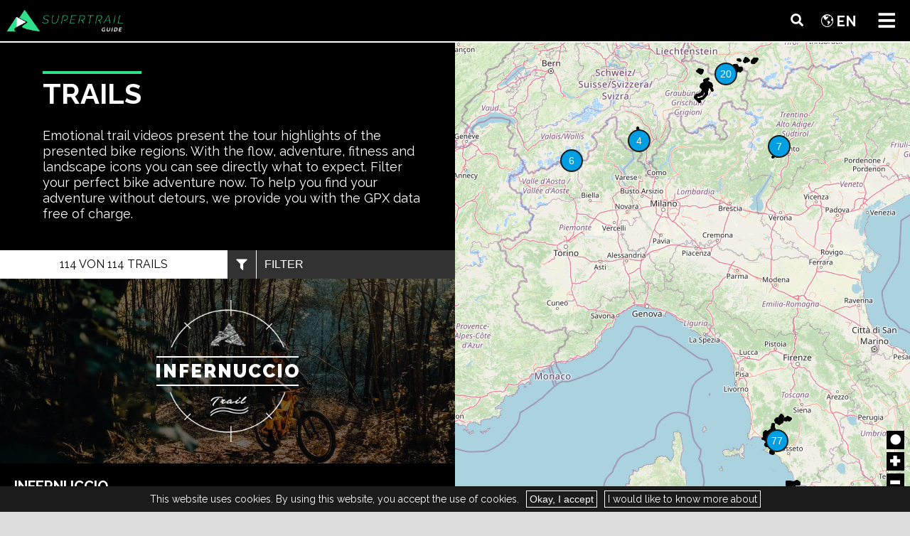

--- FILE ---
content_type: text/html; charset=UTF-8
request_url: https://supertrail.guide/en/trails/?location=43.001559,10.886139
body_size: 117812
content:
<!DOCTYPE html>
<html lang="en">
<head>
    <meta charset="utf-8">
    <meta http-equiv="Content-Type" content="text/html; charset=utf-8" />
    <meta http-equiv="X-UA-Compatible" content="IE=edge">
    <meta name="viewport" content="width=device-width, initial-scale=1">
    <meta http-equiv="language" content="en">
    <link rel="apple-touch-icon" sizes="57x57" href="https://supertrail.guide/assets/img/fav/apple-icon-57x57.png?v=1.0.0">
    <link rel="apple-touch-icon" sizes="60x60" href="https://supertrail.guide/assets/img/fav/apple-icon-60x60.png?v=1.0.0">
    <link rel="apple-touch-icon" sizes="72x72" href="https://supertrail.guide/assets/img/fav/apple-icon-72x72.png?v=1.0.0">
    <link rel="apple-touch-icon" sizes="76x76" href="https://supertrail.guide/assets/img/fav/apple-icon-76x76.png?v=1.0.0">
    <link rel="apple-touch-icon" sizes="114x114" href="https://supertrail.guide/assets/img/fav/apple-icon-114x114.png?v=1.0.0">
    <link rel="apple-touch-icon" sizes="120x120" href="https://supertrail.guide/assets/img/fav/apple-icon-120x120.png?v=1.0.0">
    <link rel="apple-touch-icon" sizes="144x144" href="https://supertrail.guide/assets/img/fav/apple-icon-144x144.png?v=1.0.0">
    <link rel="apple-touch-icon" sizes="152x152" href="https://supertrail.guide/assets/img/fav/apple-icon-152x152.png?v=1.0.0">
    <link rel="apple-touch-icon" sizes="180x180" href="https://supertrail.guide/assets/img/fav/apple-icon-180x180.png?v=1.0.0">
    <link rel="icon" type="image/png" sizes="192x192"  href="https://supertrail.guide/assets/img/fav/android-icon-192x192.png?v=1.0.0">
    <link rel="icon" type="image/png" sizes="32x32" href="https://supertrail.guide/assets/img/fav/favicon-32x32.png?v=1.0.0">
    <link rel="icon" type="image/png" sizes="96x96" href="https://supertrail.guide/assets/img/fav/favicon-96x96.png?v=1.0.0">
    <link rel="icon" type="image/png" sizes="16x16" href="https://supertrail.guide/assets/img/fav/favicon-16x16.png?v=1.0.0">
    <link rel="manifest" href="https://supertrail.guide/assets/img/fav/manifest.json?v=1.0.0">
    <meta name="msapplication-TileColor" content="#000000">
    <meta name="msapplication-TileImage" content="https://supertrail.guide/assets/img/fav/ms-icon-144x144.png?v=1.0.0">
    <meta name="theme-color" content="#000000">
    <title>Trails | supertrail.guide</title>
    <meta name="description" content="">
    <meta property="og:title" content="Trails | supertrail.guide">
    <meta property="og:description" content="">
    <meta property="og:image" content="https://supertrail.guide/assets/img/logo.png?v=1.0.0">
            <link rel="alternate" hreflang="de-DE" href="https://supertrail.guide/trails" />
                <link rel="alternate" hreflang="en-US" href="https://supertrail.guide/en/trails" />
                <link rel="alternate" hreflang="it-IT" href="https://supertrail.guide/it/trails" />
            <meta property="fb:pages" content="1677585032537838">
    <link rel="stylesheet" id="style-css" href="https://supertrail.guide/assets/css/stg-style.css?v=2.0.3" type="text/css" media="all">
    <link rel="stylesheet" id="nouislider-css" href="https://supertrail.guide/assets/lib/nouislider/nouislider.min.css?v=14.2.0" type="text/css" media="all"><link rel="stylesheet" id="leaflet-css" href="https://supertrail.guide/assets/lib/leaflet/leaflet.css?v=1.6.0" type="text/css" media="all"><!-- Google tag (gtag.js) -->
<script async src="https://www.googletagmanager.com/gtag/js?id=G-8X623MH147"></script>
<script>
  window.dataLayer = window.dataLayer || [];
  function gtag(){dataLayer.push(arguments);}
  gtag('js', new Date());

  gtag('config', 'G-8X623MH147');
</script>
        <!-- Facebook Pixel Code -->
        <script>
            !function(f,b,e,v,n,t,s)
            {if(f.fbq)return;n=f.fbq=function(){n.callMethod?
                n.callMethod.apply(n,arguments):n.queue.push(arguments)};
                if(!f._fbq)f._fbq=n;n.push=n;n.loaded=!0;n.version='2.0';
                n.queue=[];t=b.createElement(e);t.async=!0;
                t.src=v;s=b.getElementsByTagName(e)[0];
                s.parentNode.insertBefore(t,s)}(window, document,'script',
                'https://connect.facebook.net/en_US/fbevents.js');
            fbq('init', '3099274776786106');
            fbq('track', 'PageView');
        </script>
        <noscript><img height="1" width="1" style="display:none"
                       src="https://www.facebook.com/tr?id=3099274776786106&ev=PageView&noscript=1"
            /></noscript>
        <!-- End Facebook Pixel Code -->

        </head>
<body class="stg-geo-overview-page">
    <nav class="stg-nav-top-fixed">
        <div class="stg-navbar">
            <a class="stg-navbar-brand" href="https://supertrail.guide/en/">
                <img class="stg-navbar-brand-logo" alt="supertrail.guide" src="https://supertrail.guide/assets/img/logo.png?v=1.0.0">
            </a>
            <div class="stg-navbar-cnt">
                <ul class="stg-nav">
                                                <li class="stg-nav-itm ">
                                <a class="stg-nav-itm-url" href="https://supertrail.guide/en/regions/">
                                    <i class="stg-icons stg-icon-nav-regions"></i>                                    <div class="stg-nav-itm-txt">Regions</div>
                                </a>
                            </li>
                                                        <li class="stg-nav-itm stg-nav-itm-active">
                                <a class="stg-nav-itm-url" href="https://supertrail.guide/en/trails/">
                                    <i class="stg-icons stg-icon-nav-trails"></i>                                    <div class="stg-nav-itm-txt">Trails</div>
                                </a>
                            </li>
                                                        <li class="stg-nav-itm ">
                                <a class="stg-nav-itm-url" href="https://supertrail.guide/en/accommodation/">
                                    <i class="stg-icons stg-icon-nav-trails"></i>                                    <div class="stg-nav-itm-txt">Accommodation</div>
                                </a>
                            </li>
                                                        <li class="stg-nav-itm ">
                                <a class="stg-nav-itm-url" href="https://supertrail.guide/en/service/">
                                    <i class="stg-icons stg-icon-nav-service"></i>                                    <div class="stg-nav-itm-txt">Service</div>
                                </a>
                            </li>
                                                        <li class="stg-nav-itm ">
                                <a class="stg-nav-itm-url" href="https://supertrail.guide/en/magazine/">
                                    <i class="stg-icons stg-icon-nav-magazin"></i>                                    <div class="stg-nav-itm-txt">Magazine</div>
                                </a>
                            </li>
                                            </ul>
            </div>
                            <div class="stg-navbar-search-ctr">
                    <button class="stg-navbar-search">
                        <i class="stg-icons stg-icon-search"></i>
                    </button>
                </div>
                <div class="stg-navbar-lang-ctr">
                    <div class="stg-lang-nav">
                        <i class="stg-icons stg-icon-nav-languages"></i>
                        <div class="stg-lang-nav-cur-lang">
                            en                        </div>
                        <ul class="stg-lang-nav-other-lang">
                                                                <li class="stg-nav-itm">
                                        <a class="stg-nav-itm-url" href="https://supertrail.guide/trails">
                                            <span class="stg-nav-itm-txt">de</span>
                                        </a>
                                    </li>
                                                                        <li class="stg-nav-itm">
                                        <a class="stg-nav-itm-url" href="https://supertrail.guide/it/trails">
                                            <span class="stg-nav-itm-txt">it</span>
                                        </a>
                                    </li>
                                                            </ul>
                    </div>
                </div>
                <div class="stg-navbar-toggle-ctr">
                    <button class="stg-navbar-toggle">
                        <i class="stg-icons stg-icon-bars"></i>
                    </button>
                </div>
                        </div>
    </nav>
    <div class="stg-search-modal">
    <div class="stg-search-modal-cnt">
        <form class="stg-search-ctr" method="get" action="https://supertrail.guide/en/search/">
            <input name="search" class="stg-search" placeholder="Search">
            <button type="button" class="stg-search-modal-close"><i class="stg-icons stg-icon-close"></i></button>
        </form>
        <div class="stg-search-info">Please press enter to Search or ESC to close</div>
    </div>
</div>

<main>
    <div class="stg-page-title">
        <h1 class="stg-page-title-txt">Trails</h1>
    </div>
    <div  class="stg-page-content">Emotional trail videos present the tour highlights of the presented bike regions. With the flow, adventure, fitness and landscape icons you can see directly what to expect. Filter your perfect bike adventure now. To help you find your adventure without detours, we provide you with the GPX data free of charge.</div>
    <div class="stg-page-results-filter-ctr-placeholder" style="visibility: hidden;"></div>
    <div class="stg-page-results-filter-ctr" data-filter-active="true">
        <button class="stg-page-map-list-switch" data-view="list">
            <span class="stg-page-map-list-switch-map-icon"><i class="stg-icons stg-icon-map"></i></span>
            <span class="stg-page-map-list-switch-arrow-icon"><i class="stg-icons stg-icon-trail-distance"></i></span>
            <span class="stg-page-map-list-switch-list-icon"><i class="stg-icons stg-icon-list"></i></span>
        </button>
        <div class="stg-page-results-ctr">
            <div class="stg-page-results">
                <span class='stg-page-results-count'>35</span> von <span class='stg-page-overall-count'>114</span> Trails            </div>

        </div>
        <button class="stg-page-filter-btn">
            <span class="stg-page-filter-icon"><i class="stg-icons stg-icon-filter"></i></span>
            <span class="stg-page-filter-txt">Filter</span>
        </button>
    </div>
    <div class="stg-page-map-ctr">
            <div id="stg-geo-map" data-id="" data-type="trail" data-type-id="1">
        <div class="stg-map-cntrls-ctr stg-map-cntrls-ctr-br">
            <button id="stg-map-position">
                <i class="odp-icons stg-icons stg-icon-map-position"></i>
            </button>
            <button id="stg-map-zoom-in">
                <i class="odp-icons stg-icons stg-icon-map-plus"></i>
            </button>
            <button id="stg-map-zoom-out">
                <i class="odp-icons stg-icons stg-icon-map-minus"></i>
            </button>
        </div>
    </div>
        </div>
    <ul class="stg-items-list stg-items-list-details">
                <li class="stg-items-list-itm stg-items-list-itm-detail stg-items-list-itm-img-first" data-id="43" data-type-id="1" data-type-key="trail" style="">
            <a class="stg-items-list-itm-url" href="https://supertrail.guide/en/trails/maremma/massa-marittima/infernuccio/" title="Infernuccio">
                    <div class="stg-items-list-itm-img" style="background-image: url('https://supertrail.guide/en/image/17/?width=1000');">
        <div class="stg-items-list-itm-img-overlay">
                        <div class="stg-items-list-itm-img-overlay-cnt">
                    <div class="stg-title stg-title-trail">
        <div class="stg-title-icons">
                    </div>
        <div class="stg-title-txt">Infernuccio</div>
    </div>
                </div>
        </div>
    </div>
        <div class="stg-items-list-itm-cnt">
        <div class="stg-items-list-itm-cnt-title">Infernuccio</div>
        <div class="stg-items-list-item-cnt-regions">    <ul class="stg-region-nav">
        <li><span>Italy</span></li><li><span>Tuscany</span></li><li><span>Maremma</span></li><li><span>Massa Marittima</span></li>    </ul>
    </div>        <p class="stg-items-list-itm-cnt-teaser">The complete trail</p>
        <div class="stg-items-list-itm-cnt-attributes">    <div class="stg-item-prop stg-item-attr" title="Adventure" data-key="trail-adventure"  data-value="3">
        <span class="stg-item-prop-val">3</span><span class="stg-item-prop-icon"><i class="stg-icons stg-icon-trail-adventure"></i></span>    </div>
        <div class="stg-item-prop stg-item-attr" title="Landscape" data-key="trail-landscape"  data-value="3">
        <span class="stg-item-prop-val">3</span><span class="stg-item-prop-icon"><i class="stg-icons stg-icon-trail-landscape"></i></span>    </div>
        <div class="stg-item-prop stg-item-attr" title="Endurance" data-key="trail-endurance"  data-value="4">
        <span class="stg-item-prop-val">4</span><span class="stg-item-prop-icon"><i class="stg-icons stg-icon-trail-endurance"></i></span>    </div>
        <div class="stg-item-prop stg-item-attr" title="Flow" data-key="trail-flow"  data-value="3">
        <span class="stg-item-prop-val">3</span><span class="stg-item-prop-icon"><i class="stg-icons stg-icon-trail-flow"></i></span>    </div>
        <div class="stg-item-prop stg-item-attr" title="Riding Skills" data-key="trail-riding-skills"  data-value="3">
        <span class="stg-item-prop-val">3</span><span class="stg-item-prop-icon"><i class="stg-icons stg-icon-trail-riding-skills"></i></span>    </div>
    </div><div class="stg-items-list-itm-cnt-attributes">    <div class="stg-item-prop stg-item-attr" title="Climb" data-key="trail-up"  data-value="0hm">
        <span class="stg-item-prop-val">0hm</span><span class="stg-item-prop-icon"><i class="stg-icons stg-icon-trail-up"></i></span>    </div>
        <div class="stg-item-prop stg-item-attr" title="Descent" data-key="trail-down"  data-value="70hm">
        <span class="stg-item-prop-val">70hm</span><span class="stg-item-prop-icon"><i class="stg-icons stg-icon-trail-down"></i></span>    </div>
        <div class="stg-item-prop stg-item-attr" title="Distance" data-key="trail-distance"  data-value="1.3km">
        <span class="stg-item-prop-val">1.3km</span><span class="stg-item-prop-icon"><i class="stg-icons stg-icon-trail-distance"></i></span>    </div>
    </div><div class="stg-items-list-itm-cnt-attributes">        <div class="stg-item-prop stg-trail-status" title="Open" data-key="trail-status" data-value="open">
            <span class="stg-item-prop-txt">Open</span>
            <span class="stg-item-prop-icon"><i class="stg-icons stg-icon-trailstatus-open"></i></span>
                    </div>
        </div>    </div>
                </a>
        </li>
                <li class="stg-items-list-itm stg-items-list-itm-detail stg-items-list-itm-img-first" data-id="38" data-type-id="1" data-type-key="trail" style="">
            <a class="stg-items-list-itm-url" href="https://supertrail.guide/en/trails/maremma/massa-marittima/cavone/" title="Cavone">
                    <div class="stg-items-list-itm-img" style="background-image: url('https://supertrail.guide/en/image/10/?width=1000');">
        <div class="stg-items-list-itm-img-overlay">
                        <div class="stg-items-list-itm-img-overlay-cnt">
                    <div class="stg-title stg-title-trail">
        <div class="stg-title-icons">
                    </div>
        <div class="stg-title-txt">Cavone</div>
    </div>
                </div>
        </div>
    </div>
        <div class="stg-items-list-itm-cnt">
        <div class="stg-items-list-itm-cnt-title">Cavone</div>
        <div class="stg-items-list-item-cnt-regions">    <ul class="stg-region-nav">
        <li><span>Italy</span></li><li><span>Tuscany</span></li><li><span>Maremma</span></li><li><span>Massa Marittima</span></li>    </ul>
    </div>        <p class="stg-items-list-itm-cnt-teaser">Back to the old mining times</p>
        <div class="stg-items-list-itm-cnt-attributes">    <div class="stg-item-prop stg-item-attr" title="Adventure" data-key="trail-adventure"  data-value="3">
        <span class="stg-item-prop-val">3</span><span class="stg-item-prop-icon"><i class="stg-icons stg-icon-trail-adventure"></i></span>    </div>
        <div class="stg-item-prop stg-item-attr" title="Landscape" data-key="trail-landscape"  data-value="4">
        <span class="stg-item-prop-val">4</span><span class="stg-item-prop-icon"><i class="stg-icons stg-icon-trail-landscape"></i></span>    </div>
        <div class="stg-item-prop stg-item-attr" title="Endurance" data-key="trail-endurance"  data-value="3">
        <span class="stg-item-prop-val">3</span><span class="stg-item-prop-icon"><i class="stg-icons stg-icon-trail-endurance"></i></span>    </div>
        <div class="stg-item-prop stg-item-attr" title="Flow" data-key="trail-flow"  data-value="3">
        <span class="stg-item-prop-val">3</span><span class="stg-item-prop-icon"><i class="stg-icons stg-icon-trail-flow"></i></span>    </div>
        <div class="stg-item-prop stg-item-attr" title="Riding Skills" data-key="trail-riding-skills"  data-value="3">
        <span class="stg-item-prop-val">3</span><span class="stg-item-prop-icon"><i class="stg-icons stg-icon-trail-riding-skills"></i></span>    </div>
    </div><div class="stg-items-list-itm-cnt-attributes">    <div class="stg-item-prop stg-item-attr" title="Climb" data-key="trail-up"  data-value="0hm">
        <span class="stg-item-prop-val">0hm</span><span class="stg-item-prop-icon"><i class="stg-icons stg-icon-trail-up"></i></span>    </div>
        <div class="stg-item-prop stg-item-attr" title="Descent" data-key="trail-down"  data-value="270hm">
        <span class="stg-item-prop-val">270hm</span><span class="stg-item-prop-icon"><i class="stg-icons stg-icon-trail-down"></i></span>    </div>
        <div class="stg-item-prop stg-item-attr" title="Distance" data-key="trail-distance"  data-value="2.3km">
        <span class="stg-item-prop-val">2.3km</span><span class="stg-item-prop-icon"><i class="stg-icons stg-icon-trail-distance"></i></span>    </div>
    </div><div class="stg-items-list-itm-cnt-attributes">        <div class="stg-item-prop stg-trail-status" title="Open" data-key="trail-status" data-value="open">
            <span class="stg-item-prop-txt">Open</span>
            <span class="stg-item-prop-icon"><i class="stg-icons stg-icon-trailstatus-open"></i></span>
                    </div>
        </div>    </div>
                </a>
        </li>
                <li class="stg-items-list-itm stg-items-list-itm-detail stg-items-list-itm-img-first" data-id="45" data-type-id="1" data-type-key="trail" style="">
            <a class="stg-items-list-itm-url" href="https://supertrail.guide/en/trails/maremma/massa-marittima/little-canyon/" title="Little Canyon">
                    <div class="stg-items-list-itm-img" style="background-image: url('https://supertrail.guide/en/image/16/?width=1000');">
        <div class="stg-items-list-itm-img-overlay">
                        <div class="stg-items-list-itm-img-overlay-cnt">
                    <div class="stg-title stg-title-trail">
        <div class="stg-title-icons">
                    </div>
        <div class="stg-title-txt">Little Canyon</div>
    </div>
                </div>
        </div>
    </div>
        <div class="stg-items-list-itm-cnt">
        <div class="stg-items-list-itm-cnt-title">Little Canyon</div>
        <div class="stg-items-list-item-cnt-regions">    <ul class="stg-region-nav">
        <li><span>Italy</span></li><li><span>Tuscany</span></li><li><span>Maremma</span></li><li><span>Massa Marittima</span></li>    </ul>
    </div>        <p class="stg-items-list-itm-cnt-teaser">The little son</p>
        <div class="stg-items-list-itm-cnt-attributes">    <div class="stg-item-prop stg-item-attr" title="Adventure" data-key="trail-adventure"  data-value="2">
        <span class="stg-item-prop-val">2</span><span class="stg-item-prop-icon"><i class="stg-icons stg-icon-trail-adventure"></i></span>    </div>
        <div class="stg-item-prop stg-item-attr" title="Landscape" data-key="trail-landscape"  data-value="2">
        <span class="stg-item-prop-val">2</span><span class="stg-item-prop-icon"><i class="stg-icons stg-icon-trail-landscape"></i></span>    </div>
        <div class="stg-item-prop stg-item-attr" title="Endurance" data-key="trail-endurance"  data-value="2">
        <span class="stg-item-prop-val">2</span><span class="stg-item-prop-icon"><i class="stg-icons stg-icon-trail-endurance"></i></span>    </div>
        <div class="stg-item-prop stg-item-attr" title="Flow" data-key="trail-flow"  data-value="4">
        <span class="stg-item-prop-val">4</span><span class="stg-item-prop-icon"><i class="stg-icons stg-icon-trail-flow"></i></span>    </div>
        <div class="stg-item-prop stg-item-attr" title="Riding Skills" data-key="trail-riding-skills"  data-value="2">
        <span class="stg-item-prop-val">2</span><span class="stg-item-prop-icon"><i class="stg-icons stg-icon-trail-riding-skills"></i></span>    </div>
    </div><div class="stg-items-list-itm-cnt-attributes">    <div class="stg-item-prop stg-item-attr" title="Climb" data-key="trail-up"  data-value="0hm">
        <span class="stg-item-prop-val">0hm</span><span class="stg-item-prop-icon"><i class="stg-icons stg-icon-trail-up"></i></span>    </div>
        <div class="stg-item-prop stg-item-attr" title="Descent" data-key="trail-down"  data-value="40hm">
        <span class="stg-item-prop-val">40hm</span><span class="stg-item-prop-icon"><i class="stg-icons stg-icon-trail-down"></i></span>    </div>
        <div class="stg-item-prop stg-item-attr" title="Distance" data-key="trail-distance"  data-value="0.7km">
        <span class="stg-item-prop-val">0.7km</span><span class="stg-item-prop-icon"><i class="stg-icons stg-icon-trail-distance"></i></span>    </div>
    </div><div class="stg-items-list-itm-cnt-attributes">        <div class="stg-item-prop stg-trail-status" title="Open" data-key="trail-status" data-value="open">
            <span class="stg-item-prop-txt">Open</span>
            <span class="stg-item-prop-icon"><i class="stg-icons stg-icon-trailstatus-open"></i></span>
                    </div>
        </div>    </div>
                </a>
        </li>
                <li class="stg-items-list-itm stg-items-list-itm-detail stg-items-list-itm-img-first" data-id="33" data-type-id="1" data-type-key="trail" style="">
            <a class="stg-items-list-itm-url" href="https://supertrail.guide/en/trails/maremma/massa-marittima/canyon/" title="Canyon">
                    <div class="stg-items-list-itm-img" style="background-image: url('https://supertrail.guide/en/image/5/?width=1000');">
        <div class="stg-items-list-itm-img-overlay">
                        <div class="stg-items-list-itm-img-overlay-cnt">
                    <div class="stg-title stg-title-trail">
        <div class="stg-title-icons">
                    </div>
        <div class="stg-title-txt">Canyon</div>
    </div>
                </div>
        </div>
    </div>
        <div class="stg-items-list-itm-cnt">
        <div class="stg-items-list-itm-cnt-title">Canyon</div>
        <div class="stg-items-list-item-cnt-regions">    <ul class="stg-region-nav">
        <li><span>Italy</span></li><li><span>Tuscany</span></li><li><span>Maremma</span></li><li><span>Massa Marittima</span></li>    </ul>
    </div>        <p class="stg-items-list-itm-cnt-teaser">The one and only Canyon trail</p>
        <div class="stg-items-list-itm-cnt-attributes">    <div class="stg-item-prop stg-item-attr" title="Adventure" data-key="trail-adventure"  data-value="3">
        <span class="stg-item-prop-val">3</span><span class="stg-item-prop-icon"><i class="stg-icons stg-icon-trail-adventure"></i></span>    </div>
        <div class="stg-item-prop stg-item-attr" title="Landscape" data-key="trail-landscape"  data-value="2">
        <span class="stg-item-prop-val">2</span><span class="stg-item-prop-icon"><i class="stg-icons stg-icon-trail-landscape"></i></span>    </div>
        <div class="stg-item-prop stg-item-attr" title="Endurance" data-key="trail-endurance"  data-value="2">
        <span class="stg-item-prop-val">2</span><span class="stg-item-prop-icon"><i class="stg-icons stg-icon-trail-endurance"></i></span>    </div>
        <div class="stg-item-prop stg-item-attr" title="Flow" data-key="trail-flow"  data-value="5">
        <span class="stg-item-prop-val">5</span><span class="stg-item-prop-icon"><i class="stg-icons stg-icon-trail-flow"></i></span>    </div>
        <div class="stg-item-prop stg-item-attr" title="Riding Skills" data-key="trail-riding-skills"  data-value="2">
        <span class="stg-item-prop-val">2</span><span class="stg-item-prop-icon"><i class="stg-icons stg-icon-trail-riding-skills"></i></span>    </div>
    </div><div class="stg-items-list-itm-cnt-attributes">    <div class="stg-item-prop stg-item-attr" title="Climb" data-key="trail-up"  data-value="0hm">
        <span class="stg-item-prop-val">0hm</span><span class="stg-item-prop-icon"><i class="stg-icons stg-icon-trail-up"></i></span>    </div>
        <div class="stg-item-prop stg-item-attr" title="Descent" data-key="trail-down"  data-value="80hm">
        <span class="stg-item-prop-val">80hm</span><span class="stg-item-prop-icon"><i class="stg-icons stg-icon-trail-down"></i></span>    </div>
        <div class="stg-item-prop stg-item-attr" title="Distance" data-key="trail-distance"  data-value="1km">
        <span class="stg-item-prop-val">1km</span><span class="stg-item-prop-icon"><i class="stg-icons stg-icon-trail-distance"></i></span>    </div>
    </div><div class="stg-items-list-itm-cnt-attributes">        <div class="stg-item-prop stg-trail-status" title="Open" data-key="trail-status" data-value="open">
            <span class="stg-item-prop-txt">Open</span>
            <span class="stg-item-prop-icon"><i class="stg-icons stg-icon-trailstatus-open"></i></span>
                    </div>
        </div>    </div>
                </a>
        </li>
                <li class="stg-items-list-itm stg-items-list-itm-detail stg-items-list-itm-img-first" data-id="53" data-type-id="1" data-type-key="trail" style="">
            <a class="stg-items-list-itm-url" href="https://supertrail.guide/en/trails/maremma/massa-marittima/serrabottini/" title="Serrabottini">
                    <div class="stg-items-list-itm-img" style="background-image: url('https://supertrail.guide/en/image/33/?width=1000');">
        <div class="stg-items-list-itm-img-overlay">
                        <div class="stg-items-list-itm-img-overlay-cnt">
                    <div class="stg-title stg-title-trail">
        <div class="stg-title-icons">
                    </div>
        <div class="stg-title-txt">Serrabottini</div>
    </div>
                </div>
        </div>
    </div>
        <div class="stg-items-list-itm-cnt">
        <div class="stg-items-list-itm-cnt-title">Serrabottini</div>
        <div class="stg-items-list-item-cnt-regions">    <ul class="stg-region-nav">
        <li><span>Italy</span></li><li><span>Tuscany</span></li><li><span>Maremma</span></li><li><span>Massa Marittima</span></li>    </ul>
    </div>        <p class="stg-items-list-itm-cnt-teaser">Riding through the mining histroy</p>
        <div class="stg-items-list-itm-cnt-attributes">    <div class="stg-item-prop stg-item-attr" title="Adventure" data-key="trail-adventure"  data-value="3">
        <span class="stg-item-prop-val">3</span><span class="stg-item-prop-icon"><i class="stg-icons stg-icon-trail-adventure"></i></span>    </div>
        <div class="stg-item-prop stg-item-attr" title="Landscape" data-key="trail-landscape"  data-value="5">
        <span class="stg-item-prop-val">5</span><span class="stg-item-prop-icon"><i class="stg-icons stg-icon-trail-landscape"></i></span>    </div>
        <div class="stg-item-prop stg-item-attr" title="Endurance" data-key="trail-endurance"  data-value="2">
        <span class="stg-item-prop-val">2</span><span class="stg-item-prop-icon"><i class="stg-icons stg-icon-trail-endurance"></i></span>    </div>
        <div class="stg-item-prop stg-item-attr" title="Flow" data-key="trail-flow"  data-value="3">
        <span class="stg-item-prop-val">3</span><span class="stg-item-prop-icon"><i class="stg-icons stg-icon-trail-flow"></i></span>    </div>
        <div class="stg-item-prop stg-item-attr" title="Riding Skills" data-key="trail-riding-skills"  data-value="3">
        <span class="stg-item-prop-val">3</span><span class="stg-item-prop-icon"><i class="stg-icons stg-icon-trail-riding-skills"></i></span>    </div>
    </div><div class="stg-items-list-itm-cnt-attributes">    <div class="stg-item-prop stg-item-attr" title="Climb" data-key="trail-up"  data-value="0hm">
        <span class="stg-item-prop-val">0hm</span><span class="stg-item-prop-icon"><i class="stg-icons stg-icon-trail-up"></i></span>    </div>
        <div class="stg-item-prop stg-item-attr" title="Descent" data-key="trail-down"  data-value="50hm">
        <span class="stg-item-prop-val">50hm</span><span class="stg-item-prop-icon"><i class="stg-icons stg-icon-trail-down"></i></span>    </div>
        <div class="stg-item-prop stg-item-attr" title="Distance" data-key="trail-distance"  data-value="0.7km">
        <span class="stg-item-prop-val">0.7km</span><span class="stg-item-prop-icon"><i class="stg-icons stg-icon-trail-distance"></i></span>    </div>
    </div><div class="stg-items-list-itm-cnt-attributes">        <div class="stg-item-prop stg-trail-status" title="Open" data-key="trail-status" data-value="open">
            <span class="stg-item-prop-txt">Open</span>
            <span class="stg-item-prop-icon"><i class="stg-icons stg-icon-trailstatus-open"></i></span>
                    </div>
        </div>    </div>
                </a>
        </li>
                <li class="stg-items-list-itm stg-items-list-itm-detail stg-items-list-itm-img-first" data-id="35" data-type-id="1" data-type-key="trail" style="">
            <a class="stg-items-list-itm-url" href="https://supertrail.guide/en/trails/maremma/massa-marittima/canyon-alto/" title="Canyon Alto">
                    <div class="stg-items-list-itm-img" style="background-image: url('https://supertrail.guide/en/image/6/?width=1000');">
        <div class="stg-items-list-itm-img-overlay">
                        <div class="stg-items-list-itm-img-overlay-cnt">
                    <div class="stg-title stg-title-trail">
        <div class="stg-title-icons">
                    </div>
        <div class="stg-title-txt">Canyon Alto</div>
    </div>
                </div>
        </div>
    </div>
        <div class="stg-items-list-itm-cnt">
        <div class="stg-items-list-itm-cnt-title">Canyon Alto</div>
        <div class="stg-items-list-item-cnt-regions">    <ul class="stg-region-nav">
        <li><span>Italy</span></li><li><span>Tuscany</span></li><li><span>Maremma</span></li><li><span>Massa Marittima</span></li>    </ul>
    </div>        <p class="stg-items-list-itm-cnt-teaser">The tricky beginning</p>
        <div class="stg-items-list-itm-cnt-attributes">    <div class="stg-item-prop stg-item-attr" title="Adventure" data-key="trail-adventure"  data-value="3">
        <span class="stg-item-prop-val">3</span><span class="stg-item-prop-icon"><i class="stg-icons stg-icon-trail-adventure"></i></span>    </div>
        <div class="stg-item-prop stg-item-attr" title="Landscape" data-key="trail-landscape"  data-value="3">
        <span class="stg-item-prop-val">3</span><span class="stg-item-prop-icon"><i class="stg-icons stg-icon-trail-landscape"></i></span>    </div>
        <div class="stg-item-prop stg-item-attr" title="Endurance" data-key="trail-endurance"  data-value="2">
        <span class="stg-item-prop-val">2</span><span class="stg-item-prop-icon"><i class="stg-icons stg-icon-trail-endurance"></i></span>    </div>
        <div class="stg-item-prop stg-item-attr" title="Flow" data-key="trail-flow"  data-value="3">
        <span class="stg-item-prop-val">3</span><span class="stg-item-prop-icon"><i class="stg-icons stg-icon-trail-flow"></i></span>    </div>
        <div class="stg-item-prop stg-item-attr" title="Riding Skills" data-key="trail-riding-skills"  data-value="4">
        <span class="stg-item-prop-val">4</span><span class="stg-item-prop-icon"><i class="stg-icons stg-icon-trail-riding-skills"></i></span>    </div>
    </div><div class="stg-items-list-itm-cnt-attributes">    <div class="stg-item-prop stg-item-attr" title="Climb" data-key="trail-up"  data-value="10hm">
        <span class="stg-item-prop-val">10hm</span><span class="stg-item-prop-icon"><i class="stg-icons stg-icon-trail-up"></i></span>    </div>
        <div class="stg-item-prop stg-item-attr" title="Descent" data-key="trail-down"  data-value="40hm">
        <span class="stg-item-prop-val">40hm</span><span class="stg-item-prop-icon"><i class="stg-icons stg-icon-trail-down"></i></span>    </div>
        <div class="stg-item-prop stg-item-attr" title="Distance" data-key="trail-distance"  data-value="0.5km">
        <span class="stg-item-prop-val">0.5km</span><span class="stg-item-prop-icon"><i class="stg-icons stg-icon-trail-distance"></i></span>    </div>
    </div><div class="stg-items-list-itm-cnt-attributes">        <div class="stg-item-prop stg-trail-status" title="Rideable with restrictions" data-key="trail-status" data-value="rideable-with-restrictions">
            <span class="stg-item-prop-txt">Rideable with restrictions</span>
            <span class="stg-item-prop-icon"><i class="stg-icons stg-icon-trailstatus-rideable-with-restrictions"></i></span>
                    </div>
        </div>    </div>
                </a>
        </li>
                <li class="stg-items-list-itm stg-items-list-itm-detail stg-items-list-itm-img-first" data-id="50" data-type-id="1" data-type-key="trail" style="">
            <a class="stg-items-list-itm-url" href="https://supertrail.guide/en/trails/maremma/massa-marittima/piccis-whoops/" title="Picci's Whoops">
                    <div class="stg-items-list-itm-img" style="background-image: url('https://supertrail.guide/en/image/24/?width=1000');">
        <div class="stg-items-list-itm-img-overlay">
                        <div class="stg-items-list-itm-img-overlay-cnt">
                    <div class="stg-title stg-title-trail">
        <div class="stg-title-icons">
                    </div>
        <div class="stg-title-txt">Picci's Whoops</div>
    </div>
                </div>
        </div>
    </div>
        <div class="stg-items-list-itm-cnt">
        <div class="stg-items-list-itm-cnt-title">Picci's Whoops</div>
        <div class="stg-items-list-item-cnt-regions">    <ul class="stg-region-nav">
        <li><span>Italy</span></li><li><span>Tuscany</span></li><li><span>Maremma</span></li><li><span>Massa Marittima</span></li>    </ul>
    </div>        <p class="stg-items-list-itm-cnt-teaser">Downhill pumptrack in the wood</p>
        <div class="stg-items-list-itm-cnt-attributes">    <div class="stg-item-prop stg-item-attr" title="Adventure" data-key="trail-adventure"  data-value="3">
        <span class="stg-item-prop-val">3</span><span class="stg-item-prop-icon"><i class="stg-icons stg-icon-trail-adventure"></i></span>    </div>
        <div class="stg-item-prop stg-item-attr" title="Landscape" data-key="trail-landscape"  data-value="3">
        <span class="stg-item-prop-val">3</span><span class="stg-item-prop-icon"><i class="stg-icons stg-icon-trail-landscape"></i></span>    </div>
        <div class="stg-item-prop stg-item-attr" title="Endurance" data-key="trail-endurance"  data-value="2">
        <span class="stg-item-prop-val">2</span><span class="stg-item-prop-icon"><i class="stg-icons stg-icon-trail-endurance"></i></span>    </div>
        <div class="stg-item-prop stg-item-attr" title="Flow" data-key="trail-flow"  data-value="4">
        <span class="stg-item-prop-val">4</span><span class="stg-item-prop-icon"><i class="stg-icons stg-icon-trail-flow"></i></span>    </div>
        <div class="stg-item-prop stg-item-attr" title="Riding Skills" data-key="trail-riding-skills"  data-value="3">
        <span class="stg-item-prop-val">3</span><span class="stg-item-prop-icon"><i class="stg-icons stg-icon-trail-riding-skills"></i></span>    </div>
    </div><div class="stg-items-list-itm-cnt-attributes">    <div class="stg-item-prop stg-item-attr" title="Climb" data-key="trail-up"  data-value="0hm">
        <span class="stg-item-prop-val">0hm</span><span class="stg-item-prop-icon"><i class="stg-icons stg-icon-trail-up"></i></span>    </div>
        <div class="stg-item-prop stg-item-attr" title="Descent" data-key="trail-down"  data-value="40hm">
        <span class="stg-item-prop-val">40hm</span><span class="stg-item-prop-icon"><i class="stg-icons stg-icon-trail-down"></i></span>    </div>
        <div class="stg-item-prop stg-item-attr" title="Distance" data-key="trail-distance"  data-value="0.4km">
        <span class="stg-item-prop-val">0.4km</span><span class="stg-item-prop-icon"><i class="stg-icons stg-icon-trail-distance"></i></span>    </div>
    </div><div class="stg-items-list-itm-cnt-attributes">        <div class="stg-item-prop stg-trail-status" title="Open" data-key="trail-status" data-value="open">
            <span class="stg-item-prop-txt">Open</span>
            <span class="stg-item-prop-icon"><i class="stg-icons stg-icon-trailstatus-open"></i></span>
                    </div>
        </div>    </div>
                </a>
        </li>
                <li class="stg-items-list-itm stg-items-list-itm-detail stg-items-list-itm-img-first" data-id="34" data-type-id="1" data-type-key="trail" style="">
            <a class="stg-items-list-itm-url" href="https://supertrail.guide/en/trails/maremma/massa-marittima/canyon-2/" title="Canyon 2">
                    <div class="stg-items-list-itm-img" style="background-image: url('https://supertrail.guide/en/image/8/?width=1000');">
        <div class="stg-items-list-itm-img-overlay">
                        <div class="stg-items-list-itm-img-overlay-cnt">
                    <div class="stg-title stg-title-trail">
        <div class="stg-title-icons">
                    </div>
        <div class="stg-title-txt">Canyon 2</div>
    </div>
                </div>
        </div>
    </div>
        <div class="stg-items-list-itm-cnt">
        <div class="stg-items-list-itm-cnt-title">Canyon 2</div>
        <div class="stg-items-list-item-cnt-regions">    <ul class="stg-region-nav">
        <li><span>Italy</span></li><li><span>Tuscany</span></li><li><span>Maremma</span></li><li><span>Massa Marittima</span></li>    </ul>
    </div>        <p class="stg-items-list-itm-cnt-teaser">The little brother</p>
        <div class="stg-items-list-itm-cnt-attributes">    <div class="stg-item-prop stg-item-attr" title="Adventure" data-key="trail-adventure"  data-value="2">
        <span class="stg-item-prop-val">2</span><span class="stg-item-prop-icon"><i class="stg-icons stg-icon-trail-adventure"></i></span>    </div>
        <div class="stg-item-prop stg-item-attr" title="Landscape" data-key="trail-landscape"  data-value="2">
        <span class="stg-item-prop-val">2</span><span class="stg-item-prop-icon"><i class="stg-icons stg-icon-trail-landscape"></i></span>    </div>
        <div class="stg-item-prop stg-item-attr" title="Endurance" data-key="trail-endurance"  data-value="2">
        <span class="stg-item-prop-val">2</span><span class="stg-item-prop-icon"><i class="stg-icons stg-icon-trail-endurance"></i></span>    </div>
        <div class="stg-item-prop stg-item-attr" title="Flow" data-key="trail-flow"  data-value="4">
        <span class="stg-item-prop-val">4</span><span class="stg-item-prop-icon"><i class="stg-icons stg-icon-trail-flow"></i></span>    </div>
        <div class="stg-item-prop stg-item-attr" title="Riding Skills" data-key="trail-riding-skills"  data-value="2">
        <span class="stg-item-prop-val">2</span><span class="stg-item-prop-icon"><i class="stg-icons stg-icon-trail-riding-skills"></i></span>    </div>
    </div><div class="stg-items-list-itm-cnt-attributes">    <div class="stg-item-prop stg-item-attr" title="Climb" data-key="trail-up"  data-value="0hm">
        <span class="stg-item-prop-val">0hm</span><span class="stg-item-prop-icon"><i class="stg-icons stg-icon-trail-up"></i></span>    </div>
        <div class="stg-item-prop stg-item-attr" title="Descent" data-key="trail-down"  data-value="30hm">
        <span class="stg-item-prop-val">30hm</span><span class="stg-item-prop-icon"><i class="stg-icons stg-icon-trail-down"></i></span>    </div>
        <div class="stg-item-prop stg-item-attr" title="Distance" data-key="trail-distance"  data-value="0.5km">
        <span class="stg-item-prop-val">0.5km</span><span class="stg-item-prop-icon"><i class="stg-icons stg-icon-trail-distance"></i></span>    </div>
    </div><div class="stg-items-list-itm-cnt-attributes">        <div class="stg-item-prop stg-trail-status" title="Open" data-key="trail-status" data-value="open">
            <span class="stg-item-prop-txt">Open</span>
            <span class="stg-item-prop-icon"><i class="stg-icons stg-icon-trailstatus-open"></i></span>
                    </div>
        </div>    </div>
                </a>
        </li>
                <li class="stg-items-list-itm stg-items-list-itm-detail stg-items-list-itm-img-first" data-id="49" data-type-id="1" data-type-key="trail" style="">
            <a class="stg-items-list-itm-url" href="https://supertrail.guide/en/trails/maremma/massa-marittima/pesta/" title="Pesta">
                    <div class="stg-items-list-itm-img" style="background-image: url('https://supertrail.guide/en/image/23/?width=1000');">
        <div class="stg-items-list-itm-img-overlay">
                        <div class="stg-items-list-itm-img-overlay-cnt">
                    <div class="stg-title stg-title-trail">
        <div class="stg-title-icons">
                    </div>
        <div class="stg-title-txt">Pesta</div>
    </div>
                </div>
        </div>
    </div>
        <div class="stg-items-list-itm-cnt">
        <div class="stg-items-list-itm-cnt-title">Pesta</div>
        <div class="stg-items-list-item-cnt-regions">    <ul class="stg-region-nav">
        <li><span>Italy</span></li><li><span>Tuscany</span></li><li><span>Maremma</span></li><li><span>Massa Marittima</span></li>    </ul>
    </div>        <p class="stg-items-list-itm-cnt-teaser">Full-speed-tunnel!</p>
        <div class="stg-items-list-itm-cnt-attributes">    <div class="stg-item-prop stg-item-attr" title="Adventure" data-key="trail-adventure"  data-value="2">
        <span class="stg-item-prop-val">2</span><span class="stg-item-prop-icon"><i class="stg-icons stg-icon-trail-adventure"></i></span>    </div>
        <div class="stg-item-prop stg-item-attr" title="Landscape" data-key="trail-landscape"  data-value="2">
        <span class="stg-item-prop-val">2</span><span class="stg-item-prop-icon"><i class="stg-icons stg-icon-trail-landscape"></i></span>    </div>
        <div class="stg-item-prop stg-item-attr" title="Endurance" data-key="trail-endurance"  data-value="3">
        <span class="stg-item-prop-val">3</span><span class="stg-item-prop-icon"><i class="stg-icons stg-icon-trail-endurance"></i></span>    </div>
        <div class="stg-item-prop stg-item-attr" title="Flow" data-key="trail-flow"  data-value="4">
        <span class="stg-item-prop-val">4</span><span class="stg-item-prop-icon"><i class="stg-icons stg-icon-trail-flow"></i></span>    </div>
        <div class="stg-item-prop stg-item-attr" title="Riding Skills" data-key="trail-riding-skills"  data-value="3">
        <span class="stg-item-prop-val">3</span><span class="stg-item-prop-icon"><i class="stg-icons stg-icon-trail-riding-skills"></i></span>    </div>
    </div><div class="stg-items-list-itm-cnt-attributes">    <div class="stg-item-prop stg-item-attr" title="Climb" data-key="trail-up"  data-value="0hm">
        <span class="stg-item-prop-val">0hm</span><span class="stg-item-prop-icon"><i class="stg-icons stg-icon-trail-up"></i></span>    </div>
        <div class="stg-item-prop stg-item-attr" title="Descent" data-key="trail-down"  data-value="120hm">
        <span class="stg-item-prop-val">120hm</span><span class="stg-item-prop-icon"><i class="stg-icons stg-icon-trail-down"></i></span>    </div>
        <div class="stg-item-prop stg-item-attr" title="Distance" data-key="trail-distance"  data-value="1.3km">
        <span class="stg-item-prop-val">1.3km</span><span class="stg-item-prop-icon"><i class="stg-icons stg-icon-trail-distance"></i></span>    </div>
    </div><div class="stg-items-list-itm-cnt-attributes">        <div class="stg-item-prop stg-trail-status" title="Open" data-key="trail-status" data-value="open">
            <span class="stg-item-prop-txt">Open</span>
            <span class="stg-item-prop-icon"><i class="stg-icons stg-icon-trailstatus-open"></i></span>
                    </div>
        </div>    </div>
                </a>
        </li>
                <li class="stg-items-list-itm stg-items-list-itm-detail stg-items-list-itm-img-first" data-id="48" data-type-id="1" data-type-key="trail" style="">
            <a class="stg-items-list-itm-url" href="https://supertrail.guide/en/trails/maremma/massa-marittima/pallhuber-uphill/" title="Pallhuber Uphill">
                    <div class="stg-items-list-itm-img" style="background-image: url('https://supertrail.guide/en/image/22/?width=1000');">
        <div class="stg-items-list-itm-img-overlay">
                        <div class="stg-items-list-itm-img-overlay-cnt">
                    <div class="stg-title stg-title-trail">
        <div class="stg-title-icons">
                    </div>
        <div class="stg-title-txt">Pallhuber Uphill</div>
    </div>
                </div>
        </div>
    </div>
        <div class="stg-items-list-itm-cnt">
        <div class="stg-items-list-itm-cnt-title">Pallhuber Uphill</div>
        <div class="stg-items-list-item-cnt-regions">    <ul class="stg-region-nav">
        <li><span>Italy</span></li><li><span>Tuscany</span></li><li><span>Maremma</span></li><li><span>Massa Marittima</span></li>    </ul>
    </div>        <p class="stg-items-list-itm-cnt-teaser">The padrino was a World Champion...</p>
        <div class="stg-items-list-itm-cnt-attributes">    <div class="stg-item-prop stg-item-attr" title="Adventure" data-key="trail-adventure"  data-value="2">
        <span class="stg-item-prop-val">2</span><span class="stg-item-prop-icon"><i class="stg-icons stg-icon-trail-adventure"></i></span>    </div>
        <div class="stg-item-prop stg-item-attr" title="Landscape" data-key="trail-landscape"  data-value="2">
        <span class="stg-item-prop-val">2</span><span class="stg-item-prop-icon"><i class="stg-icons stg-icon-trail-landscape"></i></span>    </div>
        <div class="stg-item-prop stg-item-attr" title="Endurance" data-key="trail-endurance"  data-value="3">
        <span class="stg-item-prop-val">3</span><span class="stg-item-prop-icon"><i class="stg-icons stg-icon-trail-endurance"></i></span>    </div>
        <div class="stg-item-prop stg-item-attr" title="Flow" data-key="trail-flow"  data-value="3">
        <span class="stg-item-prop-val">3</span><span class="stg-item-prop-icon"><i class="stg-icons stg-icon-trail-flow"></i></span>    </div>
        <div class="stg-item-prop stg-item-attr" title="Riding Skills" data-key="trail-riding-skills"  data-value="2">
        <span class="stg-item-prop-val">2</span><span class="stg-item-prop-icon"><i class="stg-icons stg-icon-trail-riding-skills"></i></span>    </div>
    </div><div class="stg-items-list-itm-cnt-attributes">    <div class="stg-item-prop stg-item-attr" title="Climb" data-key="trail-up"  data-value="50hm">
        <span class="stg-item-prop-val">50hm</span><span class="stg-item-prop-icon"><i class="stg-icons stg-icon-trail-up"></i></span>    </div>
        <div class="stg-item-prop stg-item-attr" title="Descent" data-key="trail-down"  data-value="0hm">
        <span class="stg-item-prop-val">0hm</span><span class="stg-item-prop-icon"><i class="stg-icons stg-icon-trail-down"></i></span>    </div>
        <div class="stg-item-prop stg-item-attr" title="Distance" data-key="trail-distance"  data-value="0.7km">
        <span class="stg-item-prop-val">0.7km</span><span class="stg-item-prop-icon"><i class="stg-icons stg-icon-trail-distance"></i></span>    </div>
    </div><div class="stg-items-list-itm-cnt-attributes">        <div class="stg-item-prop stg-trail-status" title="Open" data-key="trail-status" data-value="open">
            <span class="stg-item-prop-txt">Open</span>
            <span class="stg-item-prop-icon"><i class="stg-icons stg-icon-trailstatus-open"></i></span>
                    </div>
        </div>    </div>
                </a>
        </li>
                <li class="stg-items-list-itm stg-items-list-itm-detail stg-items-list-itm-img-first" data-id="36" data-type-id="1" data-type-key="trail" style="">
            <a class="stg-items-list-itm-url" href="https://supertrail.guide/en/trails/maremma/massa-marittima/canyon-uphill/" title="Canyon Uphill">
                    <div class="stg-items-list-itm-img" style="background-image: url('https://supertrail.guide/en/image/7/?width=1000');">
        <div class="stg-items-list-itm-img-overlay">
                        <div class="stg-items-list-itm-img-overlay-cnt">
                    <div class="stg-title stg-title-trail">
        <div class="stg-title-icons">
                    </div>
        <div class="stg-title-txt">Canyon Uphill</div>
    </div>
                </div>
        </div>
    </div>
        <div class="stg-items-list-itm-cnt">
        <div class="stg-items-list-itm-cnt-title">Canyon Uphill</div>
        <div class="stg-items-list-item-cnt-regions">    <ul class="stg-region-nav">
        <li><span>Italy</span></li><li><span>Tuscany</span></li><li><span>Maremma</span></li><li><span>Massa Marittima</span></li>    </ul>
    </div>        <p class="stg-items-list-itm-cnt-teaser">One more lap mate!?</p>
        <div class="stg-items-list-itm-cnt-attributes">    <div class="stg-item-prop stg-item-attr" title="Adventure" data-key="trail-adventure"  data-value="2">
        <span class="stg-item-prop-val">2</span><span class="stg-item-prop-icon"><i class="stg-icons stg-icon-trail-adventure"></i></span>    </div>
        <div class="stg-item-prop stg-item-attr" title="Landscape" data-key="trail-landscape"  data-value="2">
        <span class="stg-item-prop-val">2</span><span class="stg-item-prop-icon"><i class="stg-icons stg-icon-trail-landscape"></i></span>    </div>
        <div class="stg-item-prop stg-item-attr" title="Endurance" data-key="trail-endurance"  data-value="4">
        <span class="stg-item-prop-val">4</span><span class="stg-item-prop-icon"><i class="stg-icons stg-icon-trail-endurance"></i></span>    </div>
        <div class="stg-item-prop stg-item-attr" title="Flow" data-key="trail-flow"  data-value="3">
        <span class="stg-item-prop-val">3</span><span class="stg-item-prop-icon"><i class="stg-icons stg-icon-trail-flow"></i></span>    </div>
        <div class="stg-item-prop stg-item-attr" title="Riding Skills" data-key="trail-riding-skills"  data-value="3">
        <span class="stg-item-prop-val">3</span><span class="stg-item-prop-icon"><i class="stg-icons stg-icon-trail-riding-skills"></i></span>    </div>
    </div><div class="stg-items-list-itm-cnt-attributes">    <div class="stg-item-prop stg-item-attr" title="Climb" data-key="trail-up"  data-value="90hm">
        <span class="stg-item-prop-val">90hm</span><span class="stg-item-prop-icon"><i class="stg-icons stg-icon-trail-up"></i></span>    </div>
        <div class="stg-item-prop stg-item-attr" title="Descent" data-key="trail-down"  data-value="0hm">
        <span class="stg-item-prop-val">0hm</span><span class="stg-item-prop-icon"><i class="stg-icons stg-icon-trail-down"></i></span>    </div>
        <div class="stg-item-prop stg-item-attr" title="Distance" data-key="trail-distance"  data-value="1km">
        <span class="stg-item-prop-val">1km</span><span class="stg-item-prop-icon"><i class="stg-icons stg-icon-trail-distance"></i></span>    </div>
    </div><div class="stg-items-list-itm-cnt-attributes">        <div class="stg-item-prop stg-trail-status" title="Open" data-key="trail-status" data-value="open">
            <span class="stg-item-prop-txt">Open</span>
            <span class="stg-item-prop-icon"><i class="stg-icons stg-icon-trailstatus-open"></i></span>
                    </div>
        </div>    </div>
                </a>
        </li>
                <li class="stg-items-list-itm stg-items-list-itm-detail stg-items-list-itm-img-first" data-id="40" data-type-id="1" data-type-key="trail" style="">
            <a class="stg-items-list-itm-url" href="https://supertrail.guide/en/trails/maremma/massa-marittima/fontino/" title="Fontino">
                    <div class="stg-items-list-itm-img" style="background-image: url('https://supertrail.guide/en/image/12/?width=1000');">
        <div class="stg-items-list-itm-img-overlay">
                        <div class="stg-items-list-itm-img-overlay-cnt">
                    <div class="stg-title stg-title-trail">
        <div class="stg-title-icons">
                    </div>
        <div class="stg-title-txt">Fontino</div>
    </div>
                </div>
        </div>
    </div>
        <div class="stg-items-list-itm-cnt">
        <div class="stg-items-list-itm-cnt-title">Fontino</div>
        <div class="stg-items-list-item-cnt-regions">    <ul class="stg-region-nav">
        <li><span>Italy</span></li><li><span>Tuscany</span></li><li><span>Maremma</span></li><li><span>Massa Marittima</span></li>    </ul>
    </div>        <p class="stg-items-list-itm-cnt-teaser">Flow until a lake</p>
        <div class="stg-items-list-itm-cnt-attributes">    <div class="stg-item-prop stg-item-attr" title="Adventure" data-key="trail-adventure"  data-value="3">
        <span class="stg-item-prop-val">3</span><span class="stg-item-prop-icon"><i class="stg-icons stg-icon-trail-adventure"></i></span>    </div>
        <div class="stg-item-prop stg-item-attr" title="Landscape" data-key="trail-landscape"  data-value="4">
        <span class="stg-item-prop-val">4</span><span class="stg-item-prop-icon"><i class="stg-icons stg-icon-trail-landscape"></i></span>    </div>
        <div class="stg-item-prop stg-item-attr" title="Endurance" data-key="trail-endurance"  data-value="3">
        <span class="stg-item-prop-val">3</span><span class="stg-item-prop-icon"><i class="stg-icons stg-icon-trail-endurance"></i></span>    </div>
        <div class="stg-item-prop stg-item-attr" title="Flow" data-key="trail-flow"  data-value="3">
        <span class="stg-item-prop-val">3</span><span class="stg-item-prop-icon"><i class="stg-icons stg-icon-trail-flow"></i></span>    </div>
        <div class="stg-item-prop stg-item-attr" title="Riding Skills" data-key="trail-riding-skills"  data-value="2">
        <span class="stg-item-prop-val">2</span><span class="stg-item-prop-icon"><i class="stg-icons stg-icon-trail-riding-skills"></i></span>    </div>
    </div><div class="stg-items-list-itm-cnt-attributes">    <div class="stg-item-prop stg-item-attr" title="Climb" data-key="trail-up"  data-value="0hm">
        <span class="stg-item-prop-val">0hm</span><span class="stg-item-prop-icon"><i class="stg-icons stg-icon-trail-up"></i></span>    </div>
        <div class="stg-item-prop stg-item-attr" title="Descent" data-key="trail-down"  data-value="70hm">
        <span class="stg-item-prop-val">70hm</span><span class="stg-item-prop-icon"><i class="stg-icons stg-icon-trail-down"></i></span>    </div>
        <div class="stg-item-prop stg-item-attr" title="Distance" data-key="trail-distance"  data-value="1.3km">
        <span class="stg-item-prop-val">1.3km</span><span class="stg-item-prop-icon"><i class="stg-icons stg-icon-trail-distance"></i></span>    </div>
    </div><div class="stg-items-list-itm-cnt-attributes">        <div class="stg-item-prop stg-trail-status" title="Rideable with restrictions" data-key="trail-status" data-value="rideable-with-restrictions">
            <span class="stg-item-prop-txt">Rideable with restrictions</span>
            <span class="stg-item-prop-icon"><i class="stg-icons stg-icon-trailstatus-rideable-with-restrictions"></i></span>
                    </div>
        </div>    </div>
                </a>
        </li>
                <li class="stg-items-list-itm stg-items-list-itm-detail stg-items-list-itm-img-first" data-id="51" data-type-id="1" data-type-key="trail" style="">
            <a class="stg-items-list-itm-url" href="https://supertrail.guide/en/trails/maremma/gavorrano/prison-break/" title="Prison Break">
                    <div class="stg-items-list-itm-img" style="background-image: url('https://supertrail.guide/en/image/29/?width=1000');">
        <div class="stg-items-list-itm-img-overlay">
                        <div class="stg-items-list-itm-img-overlay-cnt">
                    <div class="stg-title stg-title-trail">
        <div class="stg-title-icons">
                    </div>
        <div class="stg-title-txt">Prison Break</div>
    </div>
                </div>
        </div>
    </div>
        <div class="stg-items-list-itm-cnt">
        <div class="stg-items-list-itm-cnt-title">Prison Break</div>
        <div class="stg-items-list-item-cnt-regions">    <ul class="stg-region-nav">
        <li><span>Italy</span></li><li><span>Tuscany</span></li><li><span>Maremma</span></li><li><span>Gavorrano</span></li>    </ul>
    </div>        <p class="stg-items-list-itm-cnt-teaser">Slalom flow!</p>
        <div class="stg-items-list-itm-cnt-attributes">    <div class="stg-item-prop stg-item-attr" title="Adventure" data-key="trail-adventure"  data-value="2">
        <span class="stg-item-prop-val">2</span><span class="stg-item-prop-icon"><i class="stg-icons stg-icon-trail-adventure"></i></span>    </div>
        <div class="stg-item-prop stg-item-attr" title="Landscape" data-key="trail-landscape"  data-value="2">
        <span class="stg-item-prop-val">2</span><span class="stg-item-prop-icon"><i class="stg-icons stg-icon-trail-landscape"></i></span>    </div>
        <div class="stg-item-prop stg-item-attr" title="Endurance" data-key="trail-endurance"  data-value="3">
        <span class="stg-item-prop-val">3</span><span class="stg-item-prop-icon"><i class="stg-icons stg-icon-trail-endurance"></i></span>    </div>
        <div class="stg-item-prop stg-item-attr" title="Flow" data-key="trail-flow"  data-value="4">
        <span class="stg-item-prop-val">4</span><span class="stg-item-prop-icon"><i class="stg-icons stg-icon-trail-flow"></i></span>    </div>
        <div class="stg-item-prop stg-item-attr" title="Riding Skills" data-key="trail-riding-skills"  data-value="2">
        <span class="stg-item-prop-val">2</span><span class="stg-item-prop-icon"><i class="stg-icons stg-icon-trail-riding-skills"></i></span>    </div>
    </div><div class="stg-items-list-itm-cnt-attributes">    <div class="stg-item-prop stg-item-attr" title="Climb" data-key="trail-up"  data-value="0hm">
        <span class="stg-item-prop-val">0hm</span><span class="stg-item-prop-icon"><i class="stg-icons stg-icon-trail-up"></i></span>    </div>
        <div class="stg-item-prop stg-item-attr" title="Descent" data-key="trail-down"  data-value="110hm">
        <span class="stg-item-prop-val">110hm</span><span class="stg-item-prop-icon"><i class="stg-icons stg-icon-trail-down"></i></span>    </div>
        <div class="stg-item-prop stg-item-attr" title="Distance" data-key="trail-distance"  data-value="1km">
        <span class="stg-item-prop-val">1km</span><span class="stg-item-prop-icon"><i class="stg-icons stg-icon-trail-distance"></i></span>    </div>
    </div><div class="stg-items-list-itm-cnt-attributes">        <div class="stg-item-prop stg-trail-status" title="Open" data-key="trail-status" data-value="open">
            <span class="stg-item-prop-txt">Open</span>
            <span class="stg-item-prop-icon"><i class="stg-icons stg-icon-trailstatus-open"></i></span>
                    </div>
        </div>    </div>
                </a>
        </li>
                <li class="stg-items-list-itm stg-items-list-itm-detail stg-items-list-itm-img-first" data-id="55" data-type-id="1" data-type-key="trail" style="">
            <a class="stg-items-list-itm-url" href="https://supertrail.guide/en/trails/maremma/massa-marittima/sex-uphill/" title="Sex Uphill">
                    <div class="stg-items-list-itm-img" style="background-image: url('https://supertrail.guide/en/image/30/?width=1000');">
        <div class="stg-items-list-itm-img-overlay">
                        <div class="stg-items-list-itm-img-overlay-cnt">
                    <div class="stg-title stg-title-trail">
        <div class="stg-title-icons">
                    </div>
        <div class="stg-title-txt">Sex Uphill</div>
    </div>
                </div>
        </div>
    </div>
        <div class="stg-items-list-itm-cnt">
        <div class="stg-items-list-itm-cnt-title">Sex Uphill</div>
        <div class="stg-items-list-item-cnt-regions">    <ul class="stg-region-nav">
        <li><span>Italy</span></li><li><span>Tuscany</span></li><li><span>Maremma</span></li><li><span>Massa Marittima</span></li>    </ul>
    </div>        <p class="stg-items-list-itm-cnt-teaser">Even an uphill can be sexy&hellip;</p>
        <div class="stg-items-list-itm-cnt-attributes">    <div class="stg-item-prop stg-item-attr" title="Adventure" data-key="trail-adventure"  data-value="3">
        <span class="stg-item-prop-val">3</span><span class="stg-item-prop-icon"><i class="stg-icons stg-icon-trail-adventure"></i></span>    </div>
        <div class="stg-item-prop stg-item-attr" title="Landscape" data-key="trail-landscape"  data-value="2">
        <span class="stg-item-prop-val">2</span><span class="stg-item-prop-icon"><i class="stg-icons stg-icon-trail-landscape"></i></span>    </div>
        <div class="stg-item-prop stg-item-attr" title="Endurance" data-key="trail-endurance"  data-value="4">
        <span class="stg-item-prop-val">4</span><span class="stg-item-prop-icon"><i class="stg-icons stg-icon-trail-endurance"></i></span>    </div>
        <div class="stg-item-prop stg-item-attr" title="Flow" data-key="trail-flow"  data-value="4">
        <span class="stg-item-prop-val">4</span><span class="stg-item-prop-icon"><i class="stg-icons stg-icon-trail-flow"></i></span>    </div>
        <div class="stg-item-prop stg-item-attr" title="Riding Skills" data-key="trail-riding-skills"  data-value="3">
        <span class="stg-item-prop-val">3</span><span class="stg-item-prop-icon"><i class="stg-icons stg-icon-trail-riding-skills"></i></span>    </div>
    </div><div class="stg-items-list-itm-cnt-attributes">    <div class="stg-item-prop stg-item-attr" title="Climb" data-key="trail-up"  data-value="140hm">
        <span class="stg-item-prop-val">140hm</span><span class="stg-item-prop-icon"><i class="stg-icons stg-icon-trail-up"></i></span>    </div>
        <div class="stg-item-prop stg-item-attr" title="Descent" data-key="trail-down"  data-value="0hm">
        <span class="stg-item-prop-val">0hm</span><span class="stg-item-prop-icon"><i class="stg-icons stg-icon-trail-down"></i></span>    </div>
        <div class="stg-item-prop stg-item-attr" title="Distance" data-key="trail-distance"  data-value="1.6km">
        <span class="stg-item-prop-val">1.6km</span><span class="stg-item-prop-icon"><i class="stg-icons stg-icon-trail-distance"></i></span>    </div>
    </div><div class="stg-items-list-itm-cnt-attributes">        <div class="stg-item-prop stg-trail-status" title="Open" data-key="trail-status" data-value="open">
            <span class="stg-item-prop-txt">Open</span>
            <span class="stg-item-prop-icon"><i class="stg-icons stg-icon-trailstatus-open"></i></span>
                    </div>
        </div>    </div>
                </a>
        </li>
                <li class="stg-items-list-itm stg-items-list-itm-detail stg-items-list-itm-img-first" data-id="37" data-type-id="1" data-type-key="trail" style="">
            <a class="stg-items-list-itm-url" href="https://supertrail.guide/en/trails/maremma/massa-marittima/castel-diruto/" title="Castel Diruto">
                    <div class="stg-items-list-itm-img" style="background-image: url('https://supertrail.guide/en/image/9/?width=1000');">
        <div class="stg-items-list-itm-img-overlay">
                        <div class="stg-items-list-itm-img-overlay-cnt">
                    <div class="stg-title stg-title-trail">
        <div class="stg-title-icons">
                    </div>
        <div class="stg-title-txt">Castel Diruto</div>
    </div>
                </div>
        </div>
    </div>
        <div class="stg-items-list-itm-cnt">
        <div class="stg-items-list-itm-cnt-title">Castel Diruto</div>
        <div class="stg-items-list-item-cnt-regions">    <ul class="stg-region-nav">
        <li><span>Italy</span></li><li><span>Tuscany</span></li><li><span>Maremma</span></li><li><span>Massa Marittima</span></li>    </ul>
    </div>        <p class="stg-items-list-itm-cnt-teaser">The Gentleman of natural trails</p>
        <div class="stg-items-list-itm-cnt-attributes">    <div class="stg-item-prop stg-item-attr" title="Adventure" data-key="trail-adventure"  data-value="3">
        <span class="stg-item-prop-val">3</span><span class="stg-item-prop-icon"><i class="stg-icons stg-icon-trail-adventure"></i></span>    </div>
        <div class="stg-item-prop stg-item-attr" title="Landscape" data-key="trail-landscape"  data-value="2">
        <span class="stg-item-prop-val">2</span><span class="stg-item-prop-icon"><i class="stg-icons stg-icon-trail-landscape"></i></span>    </div>
        <div class="stg-item-prop stg-item-attr" title="Endurance" data-key="trail-endurance"  data-value="4">
        <span class="stg-item-prop-val">4</span><span class="stg-item-prop-icon"><i class="stg-icons stg-icon-trail-endurance"></i></span>    </div>
        <div class="stg-item-prop stg-item-attr" title="Flow" data-key="trail-flow"  data-value="4">
        <span class="stg-item-prop-val">4</span><span class="stg-item-prop-icon"><i class="stg-icons stg-icon-trail-flow"></i></span>    </div>
        <div class="stg-item-prop stg-item-attr" title="Riding Skills" data-key="trail-riding-skills"  data-value="3">
        <span class="stg-item-prop-val">3</span><span class="stg-item-prop-icon"><i class="stg-icons stg-icon-trail-riding-skills"></i></span>    </div>
    </div><div class="stg-items-list-itm-cnt-attributes">    <div class="stg-item-prop stg-item-attr" title="Climb" data-key="trail-up"  data-value="0hm">
        <span class="stg-item-prop-val">0hm</span><span class="stg-item-prop-icon"><i class="stg-icons stg-icon-trail-up"></i></span>    </div>
        <div class="stg-item-prop stg-item-attr" title="Descent" data-key="trail-down"  data-value="170hm">
        <span class="stg-item-prop-val">170hm</span><span class="stg-item-prop-icon"><i class="stg-icons stg-icon-trail-down"></i></span>    </div>
        <div class="stg-item-prop stg-item-attr" title="Distance" data-key="trail-distance"  data-value="1.9km">
        <span class="stg-item-prop-val">1.9km</span><span class="stg-item-prop-icon"><i class="stg-icons stg-icon-trail-distance"></i></span>    </div>
    </div><div class="stg-items-list-itm-cnt-attributes">        <div class="stg-item-prop stg-trail-status" title="Rideable with restrictions" data-key="trail-status" data-value="rideable-with-restrictions">
            <span class="stg-item-prop-txt">Rideable with restrictions</span>
            <span class="stg-item-prop-icon"><i class="stg-icons stg-icon-trailstatus-rideable-with-restrictions"></i></span>
                    </div>
        </div>    </div>
                </a>
        </li>
                <li class="stg-items-list-itm stg-items-list-itm-detail stg-items-list-itm-img-first" data-id="23" data-type-id="1" data-type-key="trail" style="">
            <a class="stg-items-list-itm-url" href="https://supertrail.guide/en/trails/maremma/massa-marittima/tour-rocca-di-frassinello/" title="Tour Rocca di Frassinello">
                    <div class="stg-items-list-itm-img" style="background-image: url('https://supertrail.guide/en/image/47/?width=1000');">
        <div class="stg-items-list-itm-img-overlay">
                        <div class="stg-items-list-itm-img-overlay-cnt">
                    <div class="stg-title stg-title-tour">
        <div class="stg-title-icons">
                    </div>
        <div class="stg-title-txt">Tour Rocca di Frassinello</div>
    </div>
                </div>
        </div>
    </div>
        <div class="stg-items-list-itm-cnt">
        <div class="stg-items-list-itm-cnt-title">Tour Rocca di Frassinello</div>
        <div class="stg-items-list-item-cnt-regions">    <ul class="stg-region-nav">
        <li><span>Italy</span></li><li><span>Tuscany</span></li><li><span>Maremma</span></li><li><span>Massa Marittima</span></li>    </ul>
    </div>        <p class="stg-items-list-itm-cnt-teaser">Tour between history and wine</p>
        <div class="stg-items-list-itm-cnt-attributes">    <div class="stg-item-prop stg-item-attr" title="Adventure" data-key="trail-adventure"  data-value="1">
        <span class="stg-item-prop-val">1</span><span class="stg-item-prop-icon"><i class="stg-icons stg-icon-trail-adventure"></i></span>    </div>
        <div class="stg-item-prop stg-item-attr" title="Landscape" data-key="trail-landscape"  data-value="1">
        <span class="stg-item-prop-val">1</span><span class="stg-item-prop-icon"><i class="stg-icons stg-icon-trail-landscape"></i></span>    </div>
        <div class="stg-item-prop stg-item-attr" title="Endurance" data-key="trail-endurance"  data-value="2">
        <span class="stg-item-prop-val">2</span><span class="stg-item-prop-icon"><i class="stg-icons stg-icon-trail-endurance"></i></span>    </div>
        <div class="stg-item-prop stg-item-attr" title="Flow" data-key="trail-flow"  data-value="2">
        <span class="stg-item-prop-val">2</span><span class="stg-item-prop-icon"><i class="stg-icons stg-icon-trail-flow"></i></span>    </div>
        <div class="stg-item-prop stg-item-attr" title="Riding Skills" data-key="trail-riding-skills"  data-value="1">
        <span class="stg-item-prop-val">1</span><span class="stg-item-prop-icon"><i class="stg-icons stg-icon-trail-riding-skills"></i></span>    </div>
    </div><div class="stg-items-list-itm-cnt-attributes">    <div class="stg-item-prop stg-item-attr" title="Climb" data-key="trail-up"  data-value="230hm">
        <span class="stg-item-prop-val">230hm</span><span class="stg-item-prop-icon"><i class="stg-icons stg-icon-trail-up"></i></span>    </div>
        <div class="stg-item-prop stg-item-attr" title="Descent" data-key="trail-down"  data-value="240hm">
        <span class="stg-item-prop-val">240hm</span><span class="stg-item-prop-icon"><i class="stg-icons stg-icon-trail-down"></i></span>    </div>
        <div class="stg-item-prop stg-item-attr" title="Distance" data-key="trail-distance"  data-value="27.5km">
        <span class="stg-item-prop-val">27.5km</span><span class="stg-item-prop-icon"><i class="stg-icons stg-icon-trail-distance"></i></span>    </div>
    </div><div class="stg-items-list-itm-cnt-attributes">        <div class="stg-item-prop stg-trail-status" title="Rideable with restrictions" data-key="trail-status" data-value="rideable-with-restrictions">
            <span class="stg-item-prop-txt">Rideable with restrictions</span>
            <span class="stg-item-prop-icon"><i class="stg-icons stg-icon-trailstatus-rideable-with-restrictions"></i></span>
                    </div>
        </div>    </div>
                </a>
        </li>
                <li class="stg-items-list-itm stg-items-list-itm-detail stg-items-list-itm-img-first" data-id="19" data-type-id="1" data-type-key="trail" style="">
            <a class="stg-items-list-itm-url" href="https://supertrail.guide/en/trails/maremma/massa-marittima/tour-col-di-sasso/" title="Tour Col di Sasso">
                    <div class="stg-items-list-itm-img" style="background-image: url('https://supertrail.guide/en/image/36/?width=1000');">
        <div class="stg-items-list-itm-img-overlay">
                        <div class="stg-items-list-itm-img-overlay-cnt">
                    <div class="stg-title stg-title-tour">
        <div class="stg-title-icons">
                    </div>
        <div class="stg-title-txt">Tour Col di Sasso</div>
    </div>
                </div>
        </div>
    </div>
        <div class="stg-items-list-itm-cnt">
        <div class="stg-items-list-itm-cnt-title">Tour Col di Sasso</div>
        <div class="stg-items-list-item-cnt-regions">    <ul class="stg-region-nav">
        <li><span>Italy</span></li><li><span>Tuscany</span></li><li><span>Maremma</span></li><li><span>Massa Marittima</span></li>    </ul>
    </div>        <p class="stg-items-list-itm-cnt-teaser">Tour on the roof of Maremma</p>
        <div class="stg-items-list-itm-cnt-attributes">    <div class="stg-item-prop stg-item-attr" title="Adventure" data-key="trail-adventure"  data-value="3">
        <span class="stg-item-prop-val">3</span><span class="stg-item-prop-icon"><i class="stg-icons stg-icon-trail-adventure"></i></span>    </div>
        <div class="stg-item-prop stg-item-attr" title="Landscape" data-key="trail-landscape"  data-value="3">
        <span class="stg-item-prop-val">3</span><span class="stg-item-prop-icon"><i class="stg-icons stg-icon-trail-landscape"></i></span>    </div>
        <div class="stg-item-prop stg-item-attr" title="Endurance" data-key="trail-endurance"  data-value="4">
        <span class="stg-item-prop-val">4</span><span class="stg-item-prop-icon"><i class="stg-icons stg-icon-trail-endurance"></i></span>    </div>
        <div class="stg-item-prop stg-item-attr" title="Flow" data-key="trail-flow"  data-value="3">
        <span class="stg-item-prop-val">3</span><span class="stg-item-prop-icon"><i class="stg-icons stg-icon-trail-flow"></i></span>    </div>
        <div class="stg-item-prop stg-item-attr" title="Riding Skills" data-key="trail-riding-skills"  data-value="4">
        <span class="stg-item-prop-val">4</span><span class="stg-item-prop-icon"><i class="stg-icons stg-icon-trail-riding-skills"></i></span>    </div>
    </div><div class="stg-items-list-itm-cnt-attributes">    <div class="stg-item-prop stg-item-attr" title="Climb" data-key="trail-up"  data-value="1040hm">
        <span class="stg-item-prop-val">1040hm</span><span class="stg-item-prop-icon"><i class="stg-icons stg-icon-trail-up"></i></span>    </div>
        <div class="stg-item-prop stg-item-attr" title="Descent" data-key="trail-down"  data-value="1010hm">
        <span class="stg-item-prop-val">1010hm</span><span class="stg-item-prop-icon"><i class="stg-icons stg-icon-trail-down"></i></span>    </div>
        <div class="stg-item-prop stg-item-attr" title="Distance" data-key="trail-distance"  data-value="42.1km">
        <span class="stg-item-prop-val">42.1km</span><span class="stg-item-prop-icon"><i class="stg-icons stg-icon-trail-distance"></i></span>    </div>
    </div><div class="stg-items-list-itm-cnt-attributes">        <div class="stg-item-prop stg-trail-status" title="Rideable with restrictions" data-key="trail-status" data-value="rideable-with-restrictions">
            <span class="stg-item-prop-txt">Rideable with restrictions</span>
            <span class="stg-item-prop-icon"><i class="stg-icons stg-icon-trailstatus-rideable-with-restrictions"></i></span>
                    </div>
        </div>    </div>
                </a>
        </li>
                <li class="stg-items-list-itm stg-items-list-itm-detail stg-items-list-itm-img-first" data-id="22" data-type-id="1" data-type-key="trail" style="">
            <a class="stg-items-list-itm-url" href="https://supertrail.guide/en/trails/maremma/massa-marittima/tour-dellinferno/" title="Tour dell’Inferno">
                    <div class="stg-items-list-itm-img" style="background-image: url('https://supertrail.guide/en/image/44/?width=1000');">
        <div class="stg-items-list-itm-img-overlay">
                        <div class="stg-items-list-itm-img-overlay-cnt">
                    <div class="stg-title stg-title-tour">
        <div class="stg-title-icons">
                    </div>
        <div class="stg-title-txt">Tour dell’Inferno</div>
    </div>
                </div>
        </div>
    </div>
        <div class="stg-items-list-itm-cnt">
        <div class="stg-items-list-itm-cnt-title">Tour dell’Inferno</div>
        <div class="stg-items-list-item-cnt-regions">    <ul class="stg-region-nav">
        <li><span>Italy</span></li><li><span>Tuscany</span></li><li><span>Maremma</span></li><li><span>Massa Marittima</span></li>    </ul>
    </div>        <p class="stg-items-list-itm-cnt-teaser">On the old paths of the Maremma</p>
        <div class="stg-items-list-itm-cnt-attributes">    <div class="stg-item-prop stg-item-attr" title="Adventure" data-key="trail-adventure"  data-value="3">
        <span class="stg-item-prop-val">3</span><span class="stg-item-prop-icon"><i class="stg-icons stg-icon-trail-adventure"></i></span>    </div>
        <div class="stg-item-prop stg-item-attr" title="Landscape" data-key="trail-landscape"  data-value="3">
        <span class="stg-item-prop-val">3</span><span class="stg-item-prop-icon"><i class="stg-icons stg-icon-trail-landscape"></i></span>    </div>
        <div class="stg-item-prop stg-item-attr" title="Endurance" data-key="trail-endurance"  data-value="4">
        <span class="stg-item-prop-val">4</span><span class="stg-item-prop-icon"><i class="stg-icons stg-icon-trail-endurance"></i></span>    </div>
        <div class="stg-item-prop stg-item-attr" title="Flow" data-key="trail-flow"  data-value="3">
        <span class="stg-item-prop-val">3</span><span class="stg-item-prop-icon"><i class="stg-icons stg-icon-trail-flow"></i></span>    </div>
        <div class="stg-item-prop stg-item-attr" title="Riding Skills" data-key="trail-riding-skills"  data-value="4">
        <span class="stg-item-prop-val">4</span><span class="stg-item-prop-icon"><i class="stg-icons stg-icon-trail-riding-skills"></i></span>    </div>
    </div><div class="stg-items-list-itm-cnt-attributes">    <div class="stg-item-prop stg-item-attr" title="Climb" data-key="trail-up"  data-value="780hm">
        <span class="stg-item-prop-val">780hm</span><span class="stg-item-prop-icon"><i class="stg-icons stg-icon-trail-up"></i></span>    </div>
        <div class="stg-item-prop stg-item-attr" title="Descent" data-key="trail-down"  data-value="760hm">
        <span class="stg-item-prop-val">760hm</span><span class="stg-item-prop-icon"><i class="stg-icons stg-icon-trail-down"></i></span>    </div>
        <div class="stg-item-prop stg-item-attr" title="Distance" data-key="trail-distance"  data-value="32km">
        <span class="stg-item-prop-val">32km</span><span class="stg-item-prop-icon"><i class="stg-icons stg-icon-trail-distance"></i></span>    </div>
    </div><div class="stg-items-list-itm-cnt-attributes">        <div class="stg-item-prop stg-trail-status" title="Rideable with restrictions" data-key="trail-status" data-value="rideable-with-restrictions">
            <span class="stg-item-prop-txt">Rideable with restrictions</span>
            <span class="stg-item-prop-icon"><i class="stg-icons stg-icon-trailstatus-rideable-with-restrictions"></i></span>
                    </div>
        </div>    </div>
                </a>
        </li>
                <li class="stg-items-list-itm stg-items-list-itm-detail stg-items-list-itm-img-first" data-id="21" data-type-id="1" data-type-key="trail" style="">
            <a class="stg-items-list-itm-url" href="https://supertrail.guide/en/trails/maremma/massa-marittima/tour-dellaccesa/" title="Tour dell‘Accesa">
                    <div class="stg-items-list-itm-img" style="background-image: url('https://supertrail.guide/en/image/40/?width=1000');">
        <div class="stg-items-list-itm-img-overlay">
                        <div class="stg-items-list-itm-img-overlay-cnt">
                    <div class="stg-title stg-title-tour stg-title-with-video">
        <div class="stg-title-icons">
                    </div>
        <div class="stg-title-txt">Tour dell‘Accesa</div>
    </div>
                </div>
        </div>
    </div>
        <div class="stg-items-list-itm-cnt">
        <div class="stg-items-list-itm-cnt-title">Tour dell‘Accesa</div>
        <div class="stg-items-list-item-cnt-regions">    <ul class="stg-region-nav">
        <li><span>Italy</span></li><li><span>Tuscany</span></li><li><span>Maremma</span></li><li><span>Massa Marittima</span></li>    </ul>
    </div>        <p class="stg-items-list-itm-cnt-teaser">Panoramic Tour</p>
        <div class="stg-items-list-itm-cnt-attributes">    <div class="stg-item-prop stg-item-attr" title="Adventure" data-key="trail-adventure"  data-value="2">
        <span class="stg-item-prop-val">2</span><span class="stg-item-prop-icon"><i class="stg-icons stg-icon-trail-adventure"></i></span>    </div>
        <div class="stg-item-prop stg-item-attr" title="Landscape" data-key="trail-landscape"  data-value="1">
        <span class="stg-item-prop-val">1</span><span class="stg-item-prop-icon"><i class="stg-icons stg-icon-trail-landscape"></i></span>    </div>
        <div class="stg-item-prop stg-item-attr" title="Endurance" data-key="trail-endurance"  data-value="1">
        <span class="stg-item-prop-val">1</span><span class="stg-item-prop-icon"><i class="stg-icons stg-icon-trail-endurance"></i></span>    </div>
        <div class="stg-item-prop stg-item-attr" title="Flow" data-key="trail-flow"  data-value="3">
        <span class="stg-item-prop-val">3</span><span class="stg-item-prop-icon"><i class="stg-icons stg-icon-trail-flow"></i></span>    </div>
        <div class="stg-item-prop stg-item-attr" title="Riding Skills" data-key="trail-riding-skills"  data-value="2">
        <span class="stg-item-prop-val">2</span><span class="stg-item-prop-icon"><i class="stg-icons stg-icon-trail-riding-skills"></i></span>    </div>
    </div><div class="stg-items-list-itm-cnt-attributes">    <div class="stg-item-prop stg-item-attr" title="Climb" data-key="trail-up"  data-value="190hm">
        <span class="stg-item-prop-val">190hm</span><span class="stg-item-prop-icon"><i class="stg-icons stg-icon-trail-up"></i></span>    </div>
        <div class="stg-item-prop stg-item-attr" title="Descent" data-key="trail-down"  data-value="220hm">
        <span class="stg-item-prop-val">220hm</span><span class="stg-item-prop-icon"><i class="stg-icons stg-icon-trail-down"></i></span>    </div>
        <div class="stg-item-prop stg-item-attr" title="Distance" data-key="trail-distance"  data-value="9.3km">
        <span class="stg-item-prop-val">9.3km</span><span class="stg-item-prop-icon"><i class="stg-icons stg-icon-trail-distance"></i></span>    </div>
    </div><div class="stg-items-list-itm-cnt-attributes">        <div class="stg-item-prop stg-trail-status" title="Rideable with restrictions" data-key="trail-status" data-value="rideable-with-restrictions">
            <span class="stg-item-prop-txt">Rideable with restrictions</span>
            <span class="stg-item-prop-icon"><i class="stg-icons stg-icon-trailstatus-rideable-with-restrictions"></i></span>
                    </div>
        </div>    </div>
                </a>
        </li>
                <li class="stg-items-list-itm stg-items-list-itm-detail stg-items-list-itm-img-first" data-id="47" data-type-id="1" data-type-key="trail" style="">
            <a class="stg-items-list-itm-url" href="https://supertrail.guide/en/trails/maremma/massa-marittima/mulino/" title="Mulino">
                    <div class="stg-items-list-itm-img" style="background-image: url('https://supertrail.guide/en/image/21/?width=1000');">
        <div class="stg-items-list-itm-img-overlay">
                        <div class="stg-items-list-itm-img-overlay-cnt">
                    <div class="stg-title stg-title-trail">
        <div class="stg-title-icons">
                    </div>
        <div class="stg-title-txt">Mulino</div>
    </div>
                </div>
        </div>
    </div>
        <div class="stg-items-list-itm-cnt">
        <div class="stg-items-list-itm-cnt-title">Mulino</div>
        <div class="stg-items-list-item-cnt-regions">    <ul class="stg-region-nav">
        <li><span>Italy</span></li><li><span>Tuscany</span></li><li><span>Maremma</span></li><li><span>Massa Marittima</span></li>    </ul>
    </div>        <p class="stg-items-list-itm-cnt-teaser">Start from the village</p>
        <div class="stg-items-list-itm-cnt-attributes">    <div class="stg-item-prop stg-item-attr" title="Adventure" data-key="trail-adventure"  data-value="3">
        <span class="stg-item-prop-val">3</span><span class="stg-item-prop-icon"><i class="stg-icons stg-icon-trail-adventure"></i></span>    </div>
        <div class="stg-item-prop stg-item-attr" title="Landscape" data-key="trail-landscape"  data-value="2">
        <span class="stg-item-prop-val">2</span><span class="stg-item-prop-icon"><i class="stg-icons stg-icon-trail-landscape"></i></span>    </div>
        <div class="stg-item-prop stg-item-attr" title="Endurance" data-key="trail-endurance"  data-value="3">
        <span class="stg-item-prop-val">3</span><span class="stg-item-prop-icon"><i class="stg-icons stg-icon-trail-endurance"></i></span>    </div>
        <div class="stg-item-prop stg-item-attr" title="Flow" data-key="trail-flow"  data-value="4">
        <span class="stg-item-prop-val">4</span><span class="stg-item-prop-icon"><i class="stg-icons stg-icon-trail-flow"></i></span>    </div>
        <div class="stg-item-prop stg-item-attr" title="Riding Skills" data-key="trail-riding-skills"  data-value="3">
        <span class="stg-item-prop-val">3</span><span class="stg-item-prop-icon"><i class="stg-icons stg-icon-trail-riding-skills"></i></span>    </div>
    </div><div class="stg-items-list-itm-cnt-attributes">    <div class="stg-item-prop stg-item-attr" title="Climb" data-key="trail-up"  data-value="10hm">
        <span class="stg-item-prop-val">10hm</span><span class="stg-item-prop-icon"><i class="stg-icons stg-icon-trail-up"></i></span>    </div>
        <div class="stg-item-prop stg-item-attr" title="Descent" data-key="trail-down"  data-value="180hm">
        <span class="stg-item-prop-val">180hm</span><span class="stg-item-prop-icon"><i class="stg-icons stg-icon-trail-down"></i></span>    </div>
        <div class="stg-item-prop stg-item-attr" title="Distance" data-key="trail-distance"  data-value="1.9km">
        <span class="stg-item-prop-val">1.9km</span><span class="stg-item-prop-icon"><i class="stg-icons stg-icon-trail-distance"></i></span>    </div>
    </div><div class="stg-items-list-itm-cnt-attributes">        <div class="stg-item-prop stg-trail-status" title="Rideable with restrictions" data-key="trail-status" data-value="rideable-with-restrictions">
            <span class="stg-item-prop-txt">Rideable with restrictions</span>
            <span class="stg-item-prop-icon"><i class="stg-icons stg-icon-trailstatus-rideable-with-restrictions"></i></span>
                    </div>
        </div>    </div>
                </a>
        </li>
                <li class="stg-items-list-itm stg-items-list-itm-detail stg-items-list-itm-img-first" data-id="46" data-type-id="1" data-type-key="trail" style="">
            <a class="stg-items-list-itm-url" href="https://supertrail.guide/en/trails/maremma/massa-marittima/maremma-cup/" title="Maremma Cup">
                    <div class="stg-items-list-itm-img" style="background-image: url('https://supertrail.guide/en/image/19/?width=1000');">
        <div class="stg-items-list-itm-img-overlay">
                        <div class="stg-items-list-itm-img-overlay-cnt">
                    <div class="stg-title stg-title-trail">
        <div class="stg-title-icons">
                    </div>
        <div class="stg-title-txt">Maremma Cup</div>
    </div>
                </div>
        </div>
    </div>
        <div class="stg-items-list-itm-cnt">
        <div class="stg-items-list-itm-cnt-title">Maremma Cup</div>
        <div class="stg-items-list-item-cnt-regions">    <ul class="stg-region-nav">
        <li><span>Italy</span></li><li><span>Tuscany</span></li><li><span>Maremma</span></li><li><span>Massa Marittima</span></li>    </ul>
    </div>        <p class="stg-items-list-itm-cnt-teaser">The legendary race loop!</p>
        <div class="stg-items-list-itm-cnt-attributes">    <div class="stg-item-prop stg-item-attr" title="Adventure" data-key="trail-adventure"  data-value="3">
        <span class="stg-item-prop-val">3</span><span class="stg-item-prop-icon"><i class="stg-icons stg-icon-trail-adventure"></i></span>    </div>
        <div class="stg-item-prop stg-item-attr" title="Landscape" data-key="trail-landscape"  data-value="4">
        <span class="stg-item-prop-val">4</span><span class="stg-item-prop-icon"><i class="stg-icons stg-icon-trail-landscape"></i></span>    </div>
        <div class="stg-item-prop stg-item-attr" title="Endurance" data-key="trail-endurance"  data-value="4">
        <span class="stg-item-prop-val">4</span><span class="stg-item-prop-icon"><i class="stg-icons stg-icon-trail-endurance"></i></span>    </div>
        <div class="stg-item-prop stg-item-attr" title="Flow" data-key="trail-flow"  data-value="3">
        <span class="stg-item-prop-val">3</span><span class="stg-item-prop-icon"><i class="stg-icons stg-icon-trail-flow"></i></span>    </div>
        <div class="stg-item-prop stg-item-attr" title="Riding Skills" data-key="trail-riding-skills"  data-value="4">
        <span class="stg-item-prop-val">4</span><span class="stg-item-prop-icon"><i class="stg-icons stg-icon-trail-riding-skills"></i></span>    </div>
    </div><div class="stg-items-list-itm-cnt-attributes">    <div class="stg-item-prop stg-item-attr" title="Climb" data-key="trail-up"  data-value="40hm">
        <span class="stg-item-prop-val">40hm</span><span class="stg-item-prop-icon"><i class="stg-icons stg-icon-trail-up"></i></span>    </div>
        <div class="stg-item-prop stg-item-attr" title="Descent" data-key="trail-down"  data-value="50hm">
        <span class="stg-item-prop-val">50hm</span><span class="stg-item-prop-icon"><i class="stg-icons stg-icon-trail-down"></i></span>    </div>
        <div class="stg-item-prop stg-item-attr" title="Distance" data-key="trail-distance"  data-value="1.6km">
        <span class="stg-item-prop-val">1.6km</span><span class="stg-item-prop-icon"><i class="stg-icons stg-icon-trail-distance"></i></span>    </div>
    </div><div class="stg-items-list-itm-cnt-attributes">        <div class="stg-item-prop stg-trail-status" title="Open" data-key="trail-status" data-value="open">
            <span class="stg-item-prop-txt">Open</span>
            <span class="stg-item-prop-icon"><i class="stg-icons stg-icon-trailstatus-open"></i></span>
                    </div>
        </div>    </div>
                </a>
        </li>
                <li class="stg-items-list-itm stg-items-list-itm-detail stg-items-list-itm-img-first" data-id="28" data-type-id="1" data-type-key="trail" style="">
            <a class="stg-items-list-itm-url" href="https://supertrail.guide/en/trails/maremma/massa-marittima/tour-la-pesta/" title="Tour La Pesta">
                    <div class="stg-items-list-itm-img" style="background-image: url('https://supertrail.guide/en/image/50/?width=1000');">
        <div class="stg-items-list-itm-img-overlay">
                        <div class="stg-items-list-itm-img-overlay-cnt">
                    <div class="stg-title stg-title-tour stg-title-with-video">
        <div class="stg-title-icons">
                    </div>
        <div class="stg-title-txt">Tour La Pesta</div>
    </div>
                </div>
        </div>
    </div>
        <div class="stg-items-list-itm-cnt">
        <div class="stg-items-list-itm-cnt-title">Tour La Pesta</div>
        <div class="stg-items-list-item-cnt-regions">    <ul class="stg-region-nav">
        <li><span>Italy</span></li><li><span>Tuscany</span></li><li><span>Maremma</span></li><li><span>Massa Marittima</span></li>    </ul>
    </div>        <p class="stg-items-list-itm-cnt-teaser">&bdquo;Pumptracks&ldquo; through the woods</p>
        <div class="stg-items-list-itm-cnt-attributes">    <div class="stg-item-prop stg-item-attr" title="Adventure" data-key="trail-adventure"  data-value="2">
        <span class="stg-item-prop-val">2</span><span class="stg-item-prop-icon"><i class="stg-icons stg-icon-trail-adventure"></i></span>    </div>
        <div class="stg-item-prop stg-item-attr" title="Landscape" data-key="trail-landscape"  data-value="2">
        <span class="stg-item-prop-val">2</span><span class="stg-item-prop-icon"><i class="stg-icons stg-icon-trail-landscape"></i></span>    </div>
        <div class="stg-item-prop stg-item-attr" title="Endurance" data-key="trail-endurance"  data-value="4">
        <span class="stg-item-prop-val">4</span><span class="stg-item-prop-icon"><i class="stg-icons stg-icon-trail-endurance"></i></span>    </div>
        <div class="stg-item-prop stg-item-attr" title="Flow" data-key="trail-flow"  data-value="5">
        <span class="stg-item-prop-val">5</span><span class="stg-item-prop-icon"><i class="stg-icons stg-icon-trail-flow"></i></span>    </div>
        <div class="stg-item-prop stg-item-attr" title="Riding Skills" data-key="trail-riding-skills"  data-value="3">
        <span class="stg-item-prop-val">3</span><span class="stg-item-prop-icon"><i class="stg-icons stg-icon-trail-riding-skills"></i></span>    </div>
    </div><div class="stg-items-list-itm-cnt-attributes">    <div class="stg-item-prop stg-item-attr" title="Climb" data-key="trail-up"  data-value="940hm">
        <span class="stg-item-prop-val">940hm</span><span class="stg-item-prop-icon"><i class="stg-icons stg-icon-trail-up"></i></span>    </div>
        <div class="stg-item-prop stg-item-attr" title="Descent" data-key="trail-down"  data-value="950hm">
        <span class="stg-item-prop-val">950hm</span><span class="stg-item-prop-icon"><i class="stg-icons stg-icon-trail-down"></i></span>    </div>
        <div class="stg-item-prop stg-item-attr" title="Distance" data-key="trail-distance"  data-value="34.7km">
        <span class="stg-item-prop-val">34.7km</span><span class="stg-item-prop-icon"><i class="stg-icons stg-icon-trail-distance"></i></span>    </div>
    </div><div class="stg-items-list-itm-cnt-attributes">        <div class="stg-item-prop stg-trail-status" title="Rideable with restrictions" data-key="trail-status" data-value="rideable-with-restrictions">
            <span class="stg-item-prop-txt">Rideable with restrictions</span>
            <span class="stg-item-prop-icon"><i class="stg-icons stg-icon-trailstatus-rideable-with-restrictions"></i></span>
                    </div>
        </div>    </div>
                </a>
        </li>
                <li class="stg-items-list-itm stg-items-list-itm-detail stg-items-list-itm-img-first" data-id="27" data-type-id="1" data-type-key="trail" style="">
            <a class="stg-items-list-itm-url" href="https://supertrail.guide/en/trails/maremma/massa-marittima/tour-del-lago/" title="Tour del Lago">
                    <div class="stg-items-list-itm-img" style="background-image: url('https://supertrail.guide/en/image/39/?width=1000');">
        <div class="stg-items-list-itm-img-overlay">
                        <div class="stg-items-list-itm-img-overlay-cnt">
                    <div class="stg-title stg-title-tour stg-title-with-video">
        <div class="stg-title-icons">
                    </div>
        <div class="stg-title-txt">Tour del Lago</div>
    </div>
                </div>
        </div>
    </div>
        <div class="stg-items-list-itm-cnt">
        <div class="stg-items-list-itm-cnt-title">Tour del Lago</div>
        <div class="stg-items-list-item-cnt-regions">    <ul class="stg-region-nav">
        <li><span>Italy</span></li><li><span>Tuscany</span></li><li><span>Maremma</span></li><li><span>Massa Marittima</span></li>    </ul>
    </div>        <p class="stg-items-list-itm-cnt-teaser">Flow down to the lake</p>
        <div class="stg-items-list-itm-cnt-attributes">    <div class="stg-item-prop stg-item-attr" title="Adventure" data-key="trail-adventure"  data-value="3">
        <span class="stg-item-prop-val">3</span><span class="stg-item-prop-icon"><i class="stg-icons stg-icon-trail-adventure"></i></span>    </div>
        <div class="stg-item-prop stg-item-attr" title="Landscape" data-key="trail-landscape"  data-value="4">
        <span class="stg-item-prop-val">4</span><span class="stg-item-prop-icon"><i class="stg-icons stg-icon-trail-landscape"></i></span>    </div>
        <div class="stg-item-prop stg-item-attr" title="Endurance" data-key="trail-endurance"  data-value="3">
        <span class="stg-item-prop-val">3</span><span class="stg-item-prop-icon"><i class="stg-icons stg-icon-trail-endurance"></i></span>    </div>
        <div class="stg-item-prop stg-item-attr" title="Flow" data-key="trail-flow"  data-value="4">
        <span class="stg-item-prop-val">4</span><span class="stg-item-prop-icon"><i class="stg-icons stg-icon-trail-flow"></i></span>    </div>
        <div class="stg-item-prop stg-item-attr" title="Riding Skills" data-key="trail-riding-skills"  data-value="3">
        <span class="stg-item-prop-val">3</span><span class="stg-item-prop-icon"><i class="stg-icons stg-icon-trail-riding-skills"></i></span>    </div>
    </div><div class="stg-items-list-itm-cnt-attributes">    <div class="stg-item-prop stg-item-attr" title="Climb" data-key="trail-up"  data-value="620hm">
        <span class="stg-item-prop-val">620hm</span><span class="stg-item-prop-icon"><i class="stg-icons stg-icon-trail-up"></i></span>    </div>
        <div class="stg-item-prop stg-item-attr" title="Descent" data-key="trail-down"  data-value="630hm">
        <span class="stg-item-prop-val">630hm</span><span class="stg-item-prop-icon"><i class="stg-icons stg-icon-trail-down"></i></span>    </div>
        <div class="stg-item-prop stg-item-attr" title="Distance" data-key="trail-distance"  data-value="32.4km">
        <span class="stg-item-prop-val">32.4km</span><span class="stg-item-prop-icon"><i class="stg-icons stg-icon-trail-distance"></i></span>    </div>
    </div><div class="stg-items-list-itm-cnt-attributes">        <div class="stg-item-prop stg-trail-status" title="Rideable with restrictions" data-key="trail-status" data-value="rideable-with-restrictions">
            <span class="stg-item-prop-txt">Rideable with restrictions</span>
            <span class="stg-item-prop-icon"><i class="stg-icons stg-icon-trailstatus-rideable-with-restrictions"></i></span>
                    </div>
        </div>    </div>
                </a>
        </li>
                <li class="stg-items-list-itm stg-items-list-itm-detail stg-items-list-itm-img-first" data-id="30" data-type-id="1" data-type-key="trail" style="">
            <a class="stg-items-list-itm-url" href="https://supertrail.guide/en/trails/maremma/massa-marittima/tour-monte-arsenti/" title="Tour Monte Arsenti">
                    <div class="stg-items-list-itm-img" style="background-image: url('https://supertrail.guide/en/image/46/?width=1000');">
        <div class="stg-items-list-itm-img-overlay">
                        <div class="stg-items-list-itm-img-overlay-cnt">
                    <div class="stg-title stg-title-tour">
        <div class="stg-title-icons">
                    </div>
        <div class="stg-title-txt">Tour Monte Arsenti</div>
    </div>
                </div>
        </div>
    </div>
        <div class="stg-items-list-itm-cnt">
        <div class="stg-items-list-itm-cnt-title">Tour Monte Arsenti</div>
        <div class="stg-items-list-item-cnt-regions">    <ul class="stg-region-nav">
        <li><span>Italy</span></li><li><span>Tuscany</span></li><li><span>Maremma</span></li><li><span>Massa Marittima</span></li>    </ul>
    </div>        <p class="stg-items-list-itm-cnt-teaser">Flow and jumps</p>
        <div class="stg-items-list-itm-cnt-attributes">    <div class="stg-item-prop stg-item-attr" title="Adventure" data-key="trail-adventure"  data-value="2">
        <span class="stg-item-prop-val">2</span><span class="stg-item-prop-icon"><i class="stg-icons stg-icon-trail-adventure"></i></span>    </div>
        <div class="stg-item-prop stg-item-attr" title="Landscape" data-key="trail-landscape"  data-value="4">
        <span class="stg-item-prop-val">4</span><span class="stg-item-prop-icon"><i class="stg-icons stg-icon-trail-landscape"></i></span>    </div>
        <div class="stg-item-prop stg-item-attr" title="Endurance" data-key="trail-endurance"  data-value="4">
        <span class="stg-item-prop-val">4</span><span class="stg-item-prop-icon"><i class="stg-icons stg-icon-trail-endurance"></i></span>    </div>
        <div class="stg-item-prop stg-item-attr" title="Flow" data-key="trail-flow"  data-value="4">
        <span class="stg-item-prop-val">4</span><span class="stg-item-prop-icon"><i class="stg-icons stg-icon-trail-flow"></i></span>    </div>
        <div class="stg-item-prop stg-item-attr" title="Riding Skills" data-key="trail-riding-skills"  data-value="4">
        <span class="stg-item-prop-val">4</span><span class="stg-item-prop-icon"><i class="stg-icons stg-icon-trail-riding-skills"></i></span>    </div>
    </div><div class="stg-items-list-itm-cnt-attributes">    <div class="stg-item-prop stg-item-attr" title="Climb" data-key="trail-up"  data-value="1170hm">
        <span class="stg-item-prop-val">1170hm</span><span class="stg-item-prop-icon"><i class="stg-icons stg-icon-trail-up"></i></span>    </div>
        <div class="stg-item-prop stg-item-attr" title="Descent" data-key="trail-down"  data-value="1160hm">
        <span class="stg-item-prop-val">1160hm</span><span class="stg-item-prop-icon"><i class="stg-icons stg-icon-trail-down"></i></span>    </div>
        <div class="stg-item-prop stg-item-attr" title="Distance" data-key="trail-distance"  data-value="27.1km">
        <span class="stg-item-prop-val">27.1km</span><span class="stg-item-prop-icon"><i class="stg-icons stg-icon-trail-distance"></i></span>    </div>
    </div><div class="stg-items-list-itm-cnt-attributes">        <div class="stg-item-prop stg-trail-status" title="Open" data-key="trail-status" data-value="open">
            <span class="stg-item-prop-txt">Open</span>
            <span class="stg-item-prop-icon"><i class="stg-icons stg-icon-trailstatus-open"></i></span>
                    </div>
        </div>    </div>
                </a>
        </li>
                <li class="stg-items-list-itm stg-items-list-itm-detail stg-items-list-itm-img-first" data-id="26" data-type-id="1" data-type-key="trail" style="">
            <a class="stg-items-list-itm-url" href="https://supertrail.guide/en/trails/maremma/massa-marittima/tour-calaviolina/" title="Tour Calaviolina">
                    <div class="stg-items-list-itm-img" style="background-image: url('https://supertrail.guide/en/image/34/?width=1000');">
        <div class="stg-items-list-itm-img-overlay">
                        <div class="stg-items-list-itm-img-overlay-cnt">
                    <div class="stg-title stg-title-tour stg-title-with-video">
        <div class="stg-title-icons">
                    </div>
        <div class="stg-title-txt">Tour Calaviolina</div>
    </div>
                </div>
        </div>
    </div>
        <div class="stg-items-list-itm-cnt">
        <div class="stg-items-list-itm-cnt-title">Tour Calaviolina</div>
        <div class="stg-items-list-item-cnt-regions">    <ul class="stg-region-nav">
        <li><span>Italy</span></li><li><span>Tuscany</span></li><li><span>Maremma</span></li><li><span>Massa Marittima</span></li>    </ul>
    </div>        <p class="stg-items-list-itm-cnt-teaser">Scenic delight</p>
        <div class="stg-items-list-itm-cnt-attributes">    <div class="stg-item-prop stg-item-attr" title="Adventure" data-key="trail-adventure"  data-value="2">
        <span class="stg-item-prop-val">2</span><span class="stg-item-prop-icon"><i class="stg-icons stg-icon-trail-adventure"></i></span>    </div>
        <div class="stg-item-prop stg-item-attr" title="Landscape" data-key="trail-landscape"  data-value="5">
        <span class="stg-item-prop-val">5</span><span class="stg-item-prop-icon"><i class="stg-icons stg-icon-trail-landscape"></i></span>    </div>
        <div class="stg-item-prop stg-item-attr" title="Endurance" data-key="trail-endurance"  data-value="4">
        <span class="stg-item-prop-val">4</span><span class="stg-item-prop-icon"><i class="stg-icons stg-icon-trail-endurance"></i></span>    </div>
        <div class="stg-item-prop stg-item-attr" title="Flow" data-key="trail-flow"  data-value="3">
        <span class="stg-item-prop-val">3</span><span class="stg-item-prop-icon"><i class="stg-icons stg-icon-trail-flow"></i></span>    </div>
        <div class="stg-item-prop stg-item-attr" title="Riding Skills" data-key="trail-riding-skills"  data-value="3">
        <span class="stg-item-prop-val">3</span><span class="stg-item-prop-icon"><i class="stg-icons stg-icon-trail-riding-skills"></i></span>    </div>
    </div><div class="stg-items-list-itm-cnt-attributes">    <div class="stg-item-prop stg-item-attr" title="Climb" data-key="trail-up"  data-value="1310hm">
        <span class="stg-item-prop-val">1310hm</span><span class="stg-item-prop-icon"><i class="stg-icons stg-icon-trail-up"></i></span>    </div>
        <div class="stg-item-prop stg-item-attr" title="Descent" data-key="trail-down"  data-value="1320hm">
        <span class="stg-item-prop-val">1320hm</span><span class="stg-item-prop-icon"><i class="stg-icons stg-icon-trail-down"></i></span>    </div>
        <div class="stg-item-prop stg-item-attr" title="Distance" data-key="trail-distance"  data-value="79.9km">
        <span class="stg-item-prop-val">79.9km</span><span class="stg-item-prop-icon"><i class="stg-icons stg-icon-trail-distance"></i></span>    </div>
    </div><div class="stg-items-list-itm-cnt-attributes">        <div class="stg-item-prop stg-trail-status" title="Rideable with restrictions" data-key="trail-status" data-value="rideable-with-restrictions">
            <span class="stg-item-prop-txt">Rideable with restrictions</span>
            <span class="stg-item-prop-icon"><i class="stg-icons stg-icon-trailstatus-rideable-with-restrictions"></i></span>
                    </div>
        </div>    </div>
                </a>
        </li>
                <li class="stg-items-list-itm stg-items-list-itm-detail stg-items-list-itm-img-first" data-id="29" data-type-id="1" data-type-key="trail" style="">
            <a class="stg-items-list-itm-url" href="https://supertrail.guide/en/trails/maremma/massa-marittima/tour-maremma/" title="Tour Maremma">
                    <div class="stg-items-list-itm-img" style="background-image: url('https://supertrail.guide/en/image/49/?width=1000');">
        <div class="stg-items-list-itm-img-overlay">
                        <div class="stg-items-list-itm-img-overlay-cnt">
                    <div class="stg-title stg-title-tour stg-title-with-video">
        <div class="stg-title-icons">
                    </div>
        <div class="stg-title-txt">Tour Maremma</div>
    </div>
                </div>
        </div>
    </div>
        <div class="stg-items-list-itm-cnt">
        <div class="stg-items-list-itm-cnt-title">Tour Maremma</div>
        <div class="stg-items-list-item-cnt-regions">    <ul class="stg-region-nav">
        <li><span>Italy</span></li><li><span>Tuscany</span></li><li><span>Maremma</span></li><li><span>Massa Marittima</span></li>    </ul>
    </div>        <p class="stg-items-list-itm-cnt-teaser">Via the firebreak</p>
        <div class="stg-items-list-itm-cnt-attributes">    <div class="stg-item-prop stg-item-attr" title="Adventure" data-key="trail-adventure"  data-value="2">
        <span class="stg-item-prop-val">2</span><span class="stg-item-prop-icon"><i class="stg-icons stg-icon-trail-adventure"></i></span>    </div>
        <div class="stg-item-prop stg-item-attr" title="Landscape" data-key="trail-landscape"  data-value="4">
        <span class="stg-item-prop-val">4</span><span class="stg-item-prop-icon"><i class="stg-icons stg-icon-trail-landscape"></i></span>    </div>
        <div class="stg-item-prop stg-item-attr" title="Endurance" data-key="trail-endurance"  data-value="3">
        <span class="stg-item-prop-val">3</span><span class="stg-item-prop-icon"><i class="stg-icons stg-icon-trail-endurance"></i></span>    </div>
        <div class="stg-item-prop stg-item-attr" title="Flow" data-key="trail-flow"  data-value="3">
        <span class="stg-item-prop-val">3</span><span class="stg-item-prop-icon"><i class="stg-icons stg-icon-trail-flow"></i></span>    </div>
        <div class="stg-item-prop stg-item-attr" title="Riding Skills" data-key="trail-riding-skills"  data-value="2">
        <span class="stg-item-prop-val">2</span><span class="stg-item-prop-icon"><i class="stg-icons stg-icon-trail-riding-skills"></i></span>    </div>
    </div><div class="stg-items-list-itm-cnt-attributes">    <div class="stg-item-prop stg-item-attr" title="Climb" data-key="trail-up"  data-value="760hm">
        <span class="stg-item-prop-val">760hm</span><span class="stg-item-prop-icon"><i class="stg-icons stg-icon-trail-up"></i></span>    </div>
        <div class="stg-item-prop stg-item-attr" title="Descent" data-key="trail-down"  data-value="780hm">
        <span class="stg-item-prop-val">780hm</span><span class="stg-item-prop-icon"><i class="stg-icons stg-icon-trail-down"></i></span>    </div>
        <div class="stg-item-prop stg-item-attr" title="Distance" data-key="trail-distance"  data-value="33.4km">
        <span class="stg-item-prop-val">33.4km</span><span class="stg-item-prop-icon"><i class="stg-icons stg-icon-trail-distance"></i></span>    </div>
    </div><div class="stg-items-list-itm-cnt-attributes">        <div class="stg-item-prop stg-trail-status" title="Rideable with restrictions" data-key="trail-status" data-value="rideable-with-restrictions">
            <span class="stg-item-prop-txt">Rideable with restrictions</span>
            <span class="stg-item-prop-icon"><i class="stg-icons stg-icon-trailstatus-rideable-with-restrictions"></i></span>
                    </div>
        </div>    </div>
                </a>
        </li>
                <li class="stg-items-list-itm stg-items-list-itm-detail stg-items-list-itm-img-first" data-id="56" data-type-id="1" data-type-key="trail" style="">
            <a class="stg-items-list-itm-url" href="https://supertrail.guide/en/trails/maremma/massa-marittima/spaghetti-uphill/" title="Spaghetti Uphill">
                    <div class="stg-items-list-itm-img" style="background-image: url('https://supertrail.guide/en/image/31/?width=1000');">
        <div class="stg-items-list-itm-img-overlay">
                        <div class="stg-items-list-itm-img-overlay-cnt">
                    <div class="stg-title stg-title-trail">
        <div class="stg-title-icons">
                    </div>
        <div class="stg-title-txt">Spaghetti Uphill</div>
    </div>
                </div>
        </div>
    </div>
        <div class="stg-items-list-itm-cnt">
        <div class="stg-items-list-itm-cnt-title">Spaghetti Uphill</div>
        <div class="stg-items-list-item-cnt-regions">    <ul class="stg-region-nav">
        <li><span>Italy</span></li><li><span>Tuscany</span></li><li><span>Maremma</span></li><li><span>Massa Marittima</span></li>    </ul>
    </div>        <p class="stg-items-list-itm-cnt-teaser">Flow switchbacks to the top</p>
        <div class="stg-items-list-itm-cnt-attributes">    <div class="stg-item-prop stg-item-attr" title="Adventure" data-key="trail-adventure"  data-value="3">
        <span class="stg-item-prop-val">3</span><span class="stg-item-prop-icon"><i class="stg-icons stg-icon-trail-adventure"></i></span>    </div>
        <div class="stg-item-prop stg-item-attr" title="Landscape" data-key="trail-landscape"  data-value="2">
        <span class="stg-item-prop-val">2</span><span class="stg-item-prop-icon"><i class="stg-icons stg-icon-trail-landscape"></i></span>    </div>
        <div class="stg-item-prop stg-item-attr" title="Endurance" data-key="trail-endurance"  data-value="3">
        <span class="stg-item-prop-val">3</span><span class="stg-item-prop-icon"><i class="stg-icons stg-icon-trail-endurance"></i></span>    </div>
        <div class="stg-item-prop stg-item-attr" title="Flow" data-key="trail-flow"  data-value="4">
        <span class="stg-item-prop-val">4</span><span class="stg-item-prop-icon"><i class="stg-icons stg-icon-trail-flow"></i></span>    </div>
        <div class="stg-item-prop stg-item-attr" title="Riding Skills" data-key="trail-riding-skills"  data-value="3">
        <span class="stg-item-prop-val">3</span><span class="stg-item-prop-icon"><i class="stg-icons stg-icon-trail-riding-skills"></i></span>    </div>
    </div><div class="stg-items-list-itm-cnt-attributes">    <div class="stg-item-prop stg-item-attr" title="Climb" data-key="trail-up"  data-value="170hm">
        <span class="stg-item-prop-val">170hm</span><span class="stg-item-prop-icon"><i class="stg-icons stg-icon-trail-up"></i></span>    </div>
        <div class="stg-item-prop stg-item-attr" title="Descent" data-key="trail-down"  data-value="0hm">
        <span class="stg-item-prop-val">0hm</span><span class="stg-item-prop-icon"><i class="stg-icons stg-icon-trail-down"></i></span>    </div>
        <div class="stg-item-prop stg-item-attr" title="Distance" data-key="trail-distance"  data-value="1.8km">
        <span class="stg-item-prop-val">1.8km</span><span class="stg-item-prop-icon"><i class="stg-icons stg-icon-trail-distance"></i></span>    </div>
    </div><div class="stg-items-list-itm-cnt-attributes">        <div class="stg-item-prop stg-trail-status" title="Open" data-key="trail-status" data-value="open">
            <span class="stg-item-prop-txt">Open</span>
            <span class="stg-item-prop-icon"><i class="stg-icons stg-icon-trailstatus-open"></i></span>
                    </div>
        </div>    </div>
                </a>
        </li>
                <li class="stg-items-list-itm stg-items-list-itm-detail stg-items-list-itm-img-first" data-id="31" data-type-id="1" data-type-key="trail" style="">
            <a class="stg-items-list-itm-url" href="https://supertrail.guide/en/trails/maremma/massa-marittima/benedetto/" title="Benedetto">
                    <div class="stg-items-list-itm-img" style="background-image: url('https://supertrail.guide/en/image/1/?width=1000');">
        <div class="stg-items-list-itm-img-overlay">
                        <div class="stg-items-list-itm-img-overlay-cnt">
                    <div class="stg-title stg-title-trail">
        <div class="stg-title-icons">
                    </div>
        <div class="stg-title-txt">Benedetto</div>
    </div>
                </div>
        </div>
    </div>
        <div class="stg-items-list-itm-cnt">
        <div class="stg-items-list-itm-cnt-title">Benedetto</div>
        <div class="stg-items-list-item-cnt-regions">    <ul class="stg-region-nav">
        <li><span>Italy</span></li><li><span>Tuscany</span></li><li><span>Maremma</span></li><li><span>Massa Marittima</span></li>    </ul>
    </div>        <p class="stg-items-list-itm-cnt-teaser">The longest flow of the area</p>
        <div class="stg-items-list-itm-cnt-attributes">    <div class="stg-item-prop stg-item-attr" title="Adventure" data-key="trail-adventure"  data-value="3">
        <span class="stg-item-prop-val">3</span><span class="stg-item-prop-icon"><i class="stg-icons stg-icon-trail-adventure"></i></span>    </div>
        <div class="stg-item-prop stg-item-attr" title="Landscape" data-key="trail-landscape"  data-value="4">
        <span class="stg-item-prop-val">4</span><span class="stg-item-prop-icon"><i class="stg-icons stg-icon-trail-landscape"></i></span>    </div>
        <div class="stg-item-prop stg-item-attr" title="Endurance" data-key="trail-endurance"  data-value="5">
        <span class="stg-item-prop-val">5</span><span class="stg-item-prop-icon"><i class="stg-icons stg-icon-trail-endurance"></i></span>    </div>
        <div class="stg-item-prop stg-item-attr" title="Flow" data-key="trail-flow"  data-value="5">
        <span class="stg-item-prop-val">5</span><span class="stg-item-prop-icon"><i class="stg-icons stg-icon-trail-flow"></i></span>    </div>
        <div class="stg-item-prop stg-item-attr" title="Riding Skills" data-key="trail-riding-skills"  data-value="3">
        <span class="stg-item-prop-val">3</span><span class="stg-item-prop-icon"><i class="stg-icons stg-icon-trail-riding-skills"></i></span>    </div>
    </div><div class="stg-items-list-itm-cnt-attributes">    <div class="stg-item-prop stg-item-attr" title="Climb" data-key="trail-up"  data-value="10hm">
        <span class="stg-item-prop-val">10hm</span><span class="stg-item-prop-icon"><i class="stg-icons stg-icon-trail-up"></i></span>    </div>
        <div class="stg-item-prop stg-item-attr" title="Descent" data-key="trail-down"  data-value="340hm">
        <span class="stg-item-prop-val">340hm</span><span class="stg-item-prop-icon"><i class="stg-icons stg-icon-trail-down"></i></span>    </div>
        <div class="stg-item-prop stg-item-attr" title="Distance" data-key="trail-distance"  data-value="3.9km">
        <span class="stg-item-prop-val">3.9km</span><span class="stg-item-prop-icon"><i class="stg-icons stg-icon-trail-distance"></i></span>    </div>
    </div><div class="stg-items-list-itm-cnt-attributes">        <div class="stg-item-prop stg-trail-status" title="Open" data-key="trail-status" data-value="open">
            <span class="stg-item-prop-txt">Open</span>
            <span class="stg-item-prop-icon"><i class="stg-icons stg-icon-trailstatus-open"></i></span>
                    </div>
        </div>    </div>
                </a>
        </li>
                <li class="stg-items-list-itm stg-items-list-itm-detail stg-items-list-itm-img-first" data-id="41" data-type-id="1" data-type-key="trail" style="">
            <a class="stg-items-list-itm-url" href="https://supertrail.guide/en/trails/maremma/massa-marittima/freeride/" title="Freeride">
                    <div class="stg-items-list-itm-img" style="background-image: url('https://supertrail.guide/en/image/13/?width=1000');">
        <div class="stg-items-list-itm-img-overlay">
                        <div class="stg-items-list-itm-img-overlay-cnt">
                    <div class="stg-title stg-title-trail">
        <div class="stg-title-icons">
                    </div>
        <div class="stg-title-txt">Freeride</div>
    </div>
                </div>
        </div>
    </div>
        <div class="stg-items-list-itm-cnt">
        <div class="stg-items-list-itm-cnt-title">Freeride</div>
        <div class="stg-items-list-item-cnt-regions">    <ul class="stg-region-nav">
        <li><span>Italy</span></li><li><span>Tuscany</span></li><li><span>Maremma</span></li><li><span>Massa Marittima</span></li>    </ul>
    </div>        <p class="stg-items-list-itm-cnt-teaser">First ever trail on Monte Arsenti</p>
        <div class="stg-items-list-itm-cnt-attributes">    <div class="stg-item-prop stg-item-attr" title="Adventure" data-key="trail-adventure"  data-value="3">
        <span class="stg-item-prop-val">3</span><span class="stg-item-prop-icon"><i class="stg-icons stg-icon-trail-adventure"></i></span>    </div>
        <div class="stg-item-prop stg-item-attr" title="Landscape" data-key="trail-landscape"  data-value="5">
        <span class="stg-item-prop-val">5</span><span class="stg-item-prop-icon"><i class="stg-icons stg-icon-trail-landscape"></i></span>    </div>
        <div class="stg-item-prop stg-item-attr" title="Endurance" data-key="trail-endurance"  data-value="4">
        <span class="stg-item-prop-val">4</span><span class="stg-item-prop-icon"><i class="stg-icons stg-icon-trail-endurance"></i></span>    </div>
        <div class="stg-item-prop stg-item-attr" title="Flow" data-key="trail-flow"  data-value="4">
        <span class="stg-item-prop-val">4</span><span class="stg-item-prop-icon"><i class="stg-icons stg-icon-trail-flow"></i></span>    </div>
        <div class="stg-item-prop stg-item-attr" title="Riding Skills" data-key="trail-riding-skills"  data-value="3">
        <span class="stg-item-prop-val">3</span><span class="stg-item-prop-icon"><i class="stg-icons stg-icon-trail-riding-skills"></i></span>    </div>
    </div><div class="stg-items-list-itm-cnt-attributes">    <div class="stg-item-prop stg-item-attr" title="Climb" data-key="trail-up"  data-value="0hm">
        <span class="stg-item-prop-val">0hm</span><span class="stg-item-prop-icon"><i class="stg-icons stg-icon-trail-up"></i></span>    </div>
        <div class="stg-item-prop stg-item-attr" title="Descent" data-key="trail-down"  data-value="340hm">
        <span class="stg-item-prop-val">340hm</span><span class="stg-item-prop-icon"><i class="stg-icons stg-icon-trail-down"></i></span>    </div>
        <div class="stg-item-prop stg-item-attr" title="Distance" data-key="trail-distance"  data-value="2.7km">
        <span class="stg-item-prop-val">2.7km</span><span class="stg-item-prop-icon"><i class="stg-icons stg-icon-trail-distance"></i></span>    </div>
    </div><div class="stg-items-list-itm-cnt-attributes">        <div class="stg-item-prop stg-trail-status" title="Rideable with restrictions" data-key="trail-status" data-value="rideable-with-restrictions">
            <span class="stg-item-prop-txt">Rideable with restrictions</span>
            <span class="stg-item-prop-icon"><i class="stg-icons stg-icon-trailstatus-rideable-with-restrictions"></i></span>
                    </div>
        </div>    </div>
                </a>
        </li>
                <li class="stg-items-list-itm stg-items-list-itm-detail stg-items-list-itm-img-first" data-id="32" data-type-id="1" data-type-key="trail" style="">
            <a class="stg-items-list-itm-url" href="https://supertrail.guide/en/trails/maremma/massa-marittima/bonatto/" title="Bonatto">
                    <div class="stg-items-list-itm-img" style="background-image: url('https://supertrail.guide/en/image/2/?width=1000');">
        <div class="stg-items-list-itm-img-overlay">
                        <div class="stg-items-list-itm-img-overlay-cnt">
                    <div class="stg-title stg-title-trail">
        <div class="stg-title-icons">
                    </div>
        <div class="stg-title-txt">Bonatto</div>
    </div>
                </div>
        </div>
    </div>
        <div class="stg-items-list-itm-cnt">
        <div class="stg-items-list-itm-cnt-title">Bonatto</div>
        <div class="stg-items-list-item-cnt-regions">    <ul class="stg-region-nav">
        <li><span>Italy</span></li><li><span>Tuscany</span></li><li><span>Maremma</span></li><li><span>Massa Marittima</span></li>    </ul>
    </div>        <p class="stg-items-list-itm-cnt-teaser">The old school enduro trail</p>
        <div class="stg-items-list-itm-cnt-attributes">    <div class="stg-item-prop stg-item-attr" title="Adventure" data-key="trail-adventure"  data-value="3">
        <span class="stg-item-prop-val">3</span><span class="stg-item-prop-icon"><i class="stg-icons stg-icon-trail-adventure"></i></span>    </div>
        <div class="stg-item-prop stg-item-attr" title="Landscape" data-key="trail-landscape"  data-value="4">
        <span class="stg-item-prop-val">4</span><span class="stg-item-prop-icon"><i class="stg-icons stg-icon-trail-landscape"></i></span>    </div>
        <div class="stg-item-prop stg-item-attr" title="Endurance" data-key="trail-endurance"  data-value="4">
        <span class="stg-item-prop-val">4</span><span class="stg-item-prop-icon"><i class="stg-icons stg-icon-trail-endurance"></i></span>    </div>
        <div class="stg-item-prop stg-item-attr" title="Flow" data-key="trail-flow"  data-value="2">
        <span class="stg-item-prop-val">2</span><span class="stg-item-prop-icon"><i class="stg-icons stg-icon-trail-flow"></i></span>    </div>
        <div class="stg-item-prop stg-item-attr" title="Riding Skills" data-key="trail-riding-skills"  data-value="4">
        <span class="stg-item-prop-val">4</span><span class="stg-item-prop-icon"><i class="stg-icons stg-icon-trail-riding-skills"></i></span>    </div>
    </div><div class="stg-items-list-itm-cnt-attributes">    <div class="stg-item-prop stg-item-attr" title="Climb" data-key="trail-up"  data-value="10hm">
        <span class="stg-item-prop-val">10hm</span><span class="stg-item-prop-icon"><i class="stg-icons stg-icon-trail-up"></i></span>    </div>
        <div class="stg-item-prop stg-item-attr" title="Descent" data-key="trail-down"  data-value="330hm">
        <span class="stg-item-prop-val">330hm</span><span class="stg-item-prop-icon"><i class="stg-icons stg-icon-trail-down"></i></span>    </div>
        <div class="stg-item-prop stg-item-attr" title="Distance" data-key="trail-distance"  data-value="2.4km">
        <span class="stg-item-prop-val">2.4km</span><span class="stg-item-prop-icon"><i class="stg-icons stg-icon-trail-distance"></i></span>    </div>
    </div><div class="stg-items-list-itm-cnt-attributes">        <div class="stg-item-prop stg-trail-status" title="Open" data-key="trail-status" data-value="open">
            <span class="stg-item-prop-txt">Open</span>
            <span class="stg-item-prop-icon"><i class="stg-icons stg-icon-trailstatus-open"></i></span>
                    </div>
        </div>    </div>
                </a>
        </li>
                <li class="stg-items-list-itm stg-items-list-itm-detail stg-items-list-itm-img-first" data-id="42" data-type-id="1" data-type-key="trail" style="">
            <a class="stg-items-list-itm-url" href="https://supertrail.guide/en/trails/maremma/massa-marittima/gambler/" title="Gambler">
                    <div class="stg-items-list-itm-img" style="background-image: url('https://supertrail.guide/en/image/14/?width=1000');">
        <div class="stg-items-list-itm-img-overlay">
                        <div class="stg-items-list-itm-img-overlay-cnt">
                    <div class="stg-title stg-title-trail">
        <div class="stg-title-icons">
                    </div>
        <div class="stg-title-txt">Gambler</div>
    </div>
                </div>
        </div>
    </div>
        <div class="stg-items-list-itm-cnt">
        <div class="stg-items-list-itm-cnt-title">Gambler</div>
        <div class="stg-items-list-item-cnt-regions">    <ul class="stg-region-nav">
        <li><span>Italy</span></li><li><span>Tuscany</span></li><li><span>Maremma</span></li><li><span>Massa Marittima</span></li>    </ul>
    </div>        <p class="stg-items-list-itm-cnt-teaser">Play and win</p>
        <div class="stg-items-list-itm-cnt-attributes">    <div class="stg-item-prop stg-item-attr" title="Adventure" data-key="trail-adventure"  data-value="3">
        <span class="stg-item-prop-val">3</span><span class="stg-item-prop-icon"><i class="stg-icons stg-icon-trail-adventure"></i></span>    </div>
        <div class="stg-item-prop stg-item-attr" title="Landscape" data-key="trail-landscape"  data-value="4">
        <span class="stg-item-prop-val">4</span><span class="stg-item-prop-icon"><i class="stg-icons stg-icon-trail-landscape"></i></span>    </div>
        <div class="stg-item-prop stg-item-attr" title="Endurance" data-key="trail-endurance"  data-value="3">
        <span class="stg-item-prop-val">3</span><span class="stg-item-prop-icon"><i class="stg-icons stg-icon-trail-endurance"></i></span>    </div>
        <div class="stg-item-prop stg-item-attr" title="Flow" data-key="trail-flow"  data-value="3">
        <span class="stg-item-prop-val">3</span><span class="stg-item-prop-icon"><i class="stg-icons stg-icon-trail-flow"></i></span>    </div>
        <div class="stg-item-prop stg-item-attr" title="Riding Skills" data-key="trail-riding-skills"  data-value="4">
        <span class="stg-item-prop-val">4</span><span class="stg-item-prop-icon"><i class="stg-icons stg-icon-trail-riding-skills"></i></span>    </div>
    </div><div class="stg-items-list-itm-cnt-attributes">    <div class="stg-item-prop stg-item-attr" title="Climb" data-key="trail-up"  data-value="0hm">
        <span class="stg-item-prop-val">0hm</span><span class="stg-item-prop-icon"><i class="stg-icons stg-icon-trail-up"></i></span>    </div>
        <div class="stg-item-prop stg-item-attr" title="Descent" data-key="trail-down"  data-value="210hm">
        <span class="stg-item-prop-val">210hm</span><span class="stg-item-prop-icon"><i class="stg-icons stg-icon-trail-down"></i></span>    </div>
        <div class="stg-item-prop stg-item-attr" title="Distance" data-key="trail-distance"  data-value="1.3km">
        <span class="stg-item-prop-val">1.3km</span><span class="stg-item-prop-icon"><i class="stg-icons stg-icon-trail-distance"></i></span>    </div>
    </div><div class="stg-items-list-itm-cnt-attributes">        <div class="stg-item-prop stg-trail-status" title="Open" data-key="trail-status" data-value="open">
            <span class="stg-item-prop-txt">Open</span>
            <span class="stg-item-prop-icon"><i class="stg-icons stg-icon-trailstatus-open"></i></span>
                    </div>
        </div>    </div>
                </a>
        </li>
                <li class="stg-items-list-itm stg-items-list-itm-detail stg-items-list-itm-img-first" data-id="52" data-type-id="1" data-type-key="trail" style="">
            <a class="stg-items-list-itm-url" href="https://supertrail.guide/en/trails/maremma/massa-marittima/rockn-roll-queen/" title="Rock'n Roll Queen">
                    <div class="stg-items-list-itm-img" style="background-image: url('https://supertrail.guide/en/image/27/?width=1000');">
        <div class="stg-items-list-itm-img-overlay">
                        <div class="stg-items-list-itm-img-overlay-cnt">
                    <div class="stg-title stg-title-trail">
        <div class="stg-title-icons">
                    </div>
        <div class="stg-title-txt">Rock'n Roll Queen</div>
    </div>
                </div>
        </div>
    </div>
        <div class="stg-items-list-itm-cnt">
        <div class="stg-items-list-itm-cnt-title">Rock'n Roll Queen</div>
        <div class="stg-items-list-item-cnt-regions">    <ul class="stg-region-nav">
        <li><span>Italy</span></li><li><span>Tuscany</span></li><li><span>Maremma</span></li><li><span>Massa Marittima</span></li>    </ul>
    </div>        <p class="stg-items-list-itm-cnt-teaser">The Queen of enduro trail</p>
        <div class="stg-items-list-itm-cnt-attributes">    <div class="stg-item-prop stg-item-attr" title="Adventure" data-key="trail-adventure"  data-value="3">
        <span class="stg-item-prop-val">3</span><span class="stg-item-prop-icon"><i class="stg-icons stg-icon-trail-adventure"></i></span>    </div>
        <div class="stg-item-prop stg-item-attr" title="Landscape" data-key="trail-landscape"  data-value="4">
        <span class="stg-item-prop-val">4</span><span class="stg-item-prop-icon"><i class="stg-icons stg-icon-trail-landscape"></i></span>    </div>
        <div class="stg-item-prop stg-item-attr" title="Endurance" data-key="trail-endurance"  data-value="5">
        <span class="stg-item-prop-val">5</span><span class="stg-item-prop-icon"><i class="stg-icons stg-icon-trail-endurance"></i></span>    </div>
        <div class="stg-item-prop stg-item-attr" title="Flow" data-key="trail-flow"  data-value="3">
        <span class="stg-item-prop-val">3</span><span class="stg-item-prop-icon"><i class="stg-icons stg-icon-trail-flow"></i></span>    </div>
        <div class="stg-item-prop stg-item-attr" title="Riding Skills" data-key="trail-riding-skills"  data-value="5">
        <span class="stg-item-prop-val">5</span><span class="stg-item-prop-icon"><i class="stg-icons stg-icon-trail-riding-skills"></i></span>    </div>
    </div><div class="stg-items-list-itm-cnt-attributes">    <div class="stg-item-prop stg-item-attr" title="Climb" data-key="trail-up"  data-value="0hm">
        <span class="stg-item-prop-val">0hm</span><span class="stg-item-prop-icon"><i class="stg-icons stg-icon-trail-up"></i></span>    </div>
        <div class="stg-item-prop stg-item-attr" title="Descent" data-key="trail-down"  data-value="350hm">
        <span class="stg-item-prop-val">350hm</span><span class="stg-item-prop-icon"><i class="stg-icons stg-icon-trail-down"></i></span>    </div>
        <div class="stg-item-prop stg-item-attr" title="Distance" data-key="trail-distance"  data-value="2.5km">
        <span class="stg-item-prop-val">2.5km</span><span class="stg-item-prop-icon"><i class="stg-icons stg-icon-trail-distance"></i></span>    </div>
    </div><div class="stg-items-list-itm-cnt-attributes">        <div class="stg-item-prop stg-trail-status" title="Open" data-key="trail-status" data-value="open">
            <span class="stg-item-prop-txt">Open</span>
            <span class="stg-item-prop-icon"><i class="stg-icons stg-icon-trailstatus-open"></i></span>
                    </div>
        </div>    </div>
                </a>
        </li>
                <li class="stg-items-list-itm stg-items-list-itm-detail stg-items-list-itm-img-first" data-id="54" data-type-id="1" data-type-key="trail" style="">
            <a class="stg-items-list-itm-url" href="https://supertrail.guide/en/trails/maremma/massa-marittima/scopine/" title="Scopine">
                    <div class="stg-items-list-itm-img" style="background-image: url('https://supertrail.guide/en/image/32/?width=1000');">
        <div class="stg-items-list-itm-img-overlay">
                        <div class="stg-items-list-itm-img-overlay-cnt">
                    <div class="stg-title stg-title-trail">
        <div class="stg-title-icons">
                    </div>
        <div class="stg-title-txt">Scopine</div>
    </div>
                </div>
        </div>
    </div>
        <div class="stg-items-list-itm-cnt">
        <div class="stg-items-list-itm-cnt-title">Scopine</div>
        <div class="stg-items-list-item-cnt-regions">    <ul class="stg-region-nav">
        <li><span>Italy</span></li><li><span>Tuscany</span></li><li><span>Maremma</span></li><li><span>Massa Marittima</span></li>    </ul>
    </div>        <p class="stg-items-list-itm-cnt-teaser">A natural healthy flow</p>
        <div class="stg-items-list-itm-cnt-attributes">    <div class="stg-item-prop stg-item-attr" title="Adventure" data-key="trail-adventure"  data-value="3">
        <span class="stg-item-prop-val">3</span><span class="stg-item-prop-icon"><i class="stg-icons stg-icon-trail-adventure"></i></span>    </div>
        <div class="stg-item-prop stg-item-attr" title="Landscape" data-key="trail-landscape"  data-value="3">
        <span class="stg-item-prop-val">3</span><span class="stg-item-prop-icon"><i class="stg-icons stg-icon-trail-landscape"></i></span>    </div>
        <div class="stg-item-prop stg-item-attr" title="Endurance" data-key="trail-endurance"  data-value="3">
        <span class="stg-item-prop-val">3</span><span class="stg-item-prop-icon"><i class="stg-icons stg-icon-trail-endurance"></i></span>    </div>
        <div class="stg-item-prop stg-item-attr" title="Flow" data-key="trail-flow"  data-value="4">
        <span class="stg-item-prop-val">4</span><span class="stg-item-prop-icon"><i class="stg-icons stg-icon-trail-flow"></i></span>    </div>
        <div class="stg-item-prop stg-item-attr" title="Riding Skills" data-key="trail-riding-skills"  data-value="3">
        <span class="stg-item-prop-val">3</span><span class="stg-item-prop-icon"><i class="stg-icons stg-icon-trail-riding-skills"></i></span>    </div>
    </div><div class="stg-items-list-itm-cnt-attributes">    <div class="stg-item-prop stg-item-attr" title="Climb" data-key="trail-up"  data-value="10hm">
        <span class="stg-item-prop-val">10hm</span><span class="stg-item-prop-icon"><i class="stg-icons stg-icon-trail-up"></i></span>    </div>
        <div class="stg-item-prop stg-item-attr" title="Descent" data-key="trail-down"  data-value="240hm">
        <span class="stg-item-prop-val">240hm</span><span class="stg-item-prop-icon"><i class="stg-icons stg-icon-trail-down"></i></span>    </div>
        <div class="stg-item-prop stg-item-attr" title="Distance" data-key="trail-distance"  data-value="2.3km">
        <span class="stg-item-prop-val">2.3km</span><span class="stg-item-prop-icon"><i class="stg-icons stg-icon-trail-distance"></i></span>    </div>
    </div><div class="stg-items-list-itm-cnt-attributes">        <div class="stg-item-prop stg-trail-status" title="Open" data-key="trail-status" data-value="open">
            <span class="stg-item-prop-txt">Open</span>
            <span class="stg-item-prop-icon"><i class="stg-icons stg-icon-trailstatus-open"></i></span>
                    </div>
        </div>    </div>
                </a>
        </li>
                <li class="stg-items-list-itm stg-items-list-itm-detail stg-items-list-itm-img-first" data-id="44" data-type-id="1" data-type-key="trail" style="">
            <a class="stg-items-list-itm-url" href="https://supertrail.guide/en/trails/maremma/massa-marittima/insoglio/" title="Insoglio">
                    <div class="stg-items-list-itm-img" style="background-image: url('https://supertrail.guide/en/image/18/?width=1000');">
        <div class="stg-items-list-itm-img-overlay">
                        <div class="stg-items-list-itm-img-overlay-cnt">
                    <div class="stg-title stg-title-trail">
        <div class="stg-title-icons">
                    </div>
        <div class="stg-title-txt">Insoglio</div>
    </div>
                </div>
        </div>
    </div>
        <div class="stg-items-list-itm-cnt">
        <div class="stg-items-list-itm-cnt-title">Insoglio</div>
        <div class="stg-items-list-item-cnt-regions">    <ul class="stg-region-nav">
        <li><span>Italy</span></li><li><span>Tuscany</span></li><li><span>Maremma</span></li><li><span>Massa Marittima</span></li>    </ul>
    </div>        <p class="stg-items-list-itm-cnt-teaser">Forest bike park line</p>
        <div class="stg-items-list-itm-cnt-attributes">    <div class="stg-item-prop stg-item-attr" title="Adventure" data-key="trail-adventure"  data-value="3">
        <span class="stg-item-prop-val">3</span><span class="stg-item-prop-icon"><i class="stg-icons stg-icon-trail-adventure"></i></span>    </div>
        <div class="stg-item-prop stg-item-attr" title="Landscape" data-key="trail-landscape"  data-value="3">
        <span class="stg-item-prop-val">3</span><span class="stg-item-prop-icon"><i class="stg-icons stg-icon-trail-landscape"></i></span>    </div>
        <div class="stg-item-prop stg-item-attr" title="Endurance" data-key="trail-endurance"  data-value="3">
        <span class="stg-item-prop-val">3</span><span class="stg-item-prop-icon"><i class="stg-icons stg-icon-trail-endurance"></i></span>    </div>
        <div class="stg-item-prop stg-item-attr" title="Flow" data-key="trail-flow"  data-value="5">
        <span class="stg-item-prop-val">5</span><span class="stg-item-prop-icon"><i class="stg-icons stg-icon-trail-flow"></i></span>    </div>
        <div class="stg-item-prop stg-item-attr" title="Riding Skills" data-key="trail-riding-skills"  data-value="2">
        <span class="stg-item-prop-val">2</span><span class="stg-item-prop-icon"><i class="stg-icons stg-icon-trail-riding-skills"></i></span>    </div>
    </div><div class="stg-items-list-itm-cnt-attributes">    <div class="stg-item-prop stg-item-attr" title="Climb" data-key="trail-up"  data-value="0hm">
        <span class="stg-item-prop-val">0hm</span><span class="stg-item-prop-icon"><i class="stg-icons stg-icon-trail-up"></i></span>    </div>
        <div class="stg-item-prop stg-item-attr" title="Descent" data-key="trail-down"  data-value="230hm">
        <span class="stg-item-prop-val">230hm</span><span class="stg-item-prop-icon"><i class="stg-icons stg-icon-trail-down"></i></span>    </div>
        <div class="stg-item-prop stg-item-attr" title="Distance" data-key="trail-distance"  data-value="2.3km">
        <span class="stg-item-prop-val">2.3km</span><span class="stg-item-prop-icon"><i class="stg-icons stg-icon-trail-distance"></i></span>    </div>
    </div><div class="stg-items-list-itm-cnt-attributes">        <div class="stg-item-prop stg-trail-status" title="Open" data-key="trail-status" data-value="open">
            <span class="stg-item-prop-txt">Open</span>
            <span class="stg-item-prop-icon"><i class="stg-icons stg-icon-trailstatus-open"></i></span>
                    </div>
        </div>    </div>
                </a>
        </li>
                <li class="stg-items-list-itm stg-items-list-itm-detail stg-items-list-itm-img-first" data-id="39" data-type-id="1" data-type-key="trail" style="">
            <a class="stg-items-list-itm-url" href="https://supertrail.guide/en/trails/maremma/massa-marittima/el-nino/" title="El Nino">
                    <div class="stg-items-list-itm-img" style="background-image: url('https://supertrail.guide/en/image/86/?width=1000');">
        <div class="stg-items-list-itm-img-overlay">
                        <div class="stg-items-list-itm-img-overlay-cnt">
                    <div class="stg-title stg-title-trail">
        <div class="stg-title-icons">
                    </div>
        <div class="stg-title-txt">El Nino</div>
    </div>
                </div>
        </div>
    </div>
        <div class="stg-items-list-itm-cnt">
        <div class="stg-items-list-itm-cnt-title">El Nino</div>
        <div class="stg-items-list-item-cnt-regions">    <ul class="stg-region-nav">
        <li><span>Italy</span></li><li><span>Tuscany</span></li><li><span>Maremma</span></li><li><span>Massa Marittima</span></li>    </ul>
    </div>        <p class="stg-items-list-itm-cnt-teaser">Olimpic Champion training line</p>
        <div class="stg-items-list-itm-cnt-attributes">    <div class="stg-item-prop stg-item-attr" title="Adventure" data-key="trail-adventure"  data-value="3">
        <span class="stg-item-prop-val">3</span><span class="stg-item-prop-icon"><i class="stg-icons stg-icon-trail-adventure"></i></span>    </div>
        <div class="stg-item-prop stg-item-attr" title="Landscape" data-key="trail-landscape"  data-value="4">
        <span class="stg-item-prop-val">4</span><span class="stg-item-prop-icon"><i class="stg-icons stg-icon-trail-landscape"></i></span>    </div>
        <div class="stg-item-prop stg-item-attr" title="Endurance" data-key="trail-endurance"  data-value="3">
        <span class="stg-item-prop-val">3</span><span class="stg-item-prop-icon"><i class="stg-icons stg-icon-trail-endurance"></i></span>    </div>
        <div class="stg-item-prop stg-item-attr" title="Flow" data-key="trail-flow"  data-value="3">
        <span class="stg-item-prop-val">3</span><span class="stg-item-prop-icon"><i class="stg-icons stg-icon-trail-flow"></i></span>    </div>
        <div class="stg-item-prop stg-item-attr" title="Riding Skills" data-key="trail-riding-skills"  data-value="3">
        <span class="stg-item-prop-val">3</span><span class="stg-item-prop-icon"><i class="stg-icons stg-icon-trail-riding-skills"></i></span>    </div>
    </div><div class="stg-items-list-itm-cnt-attributes">    <div class="stg-item-prop stg-item-attr" title="Climb" data-key="trail-up"  data-value="0hm">
        <span class="stg-item-prop-val">0hm</span><span class="stg-item-prop-icon"><i class="stg-icons stg-icon-trail-up"></i></span>    </div>
        <div class="stg-item-prop stg-item-attr" title="Descent" data-key="trail-down"  data-value="270hm">
        <span class="stg-item-prop-val">270hm</span><span class="stg-item-prop-icon"><i class="stg-icons stg-icon-trail-down"></i></span>    </div>
        <div class="stg-item-prop stg-item-attr" title="Distance" data-key="trail-distance"  data-value="2.3km">
        <span class="stg-item-prop-val">2.3km</span><span class="stg-item-prop-icon"><i class="stg-icons stg-icon-trail-distance"></i></span>    </div>
    </div><div class="stg-items-list-itm-cnt-attributes">        <div class="stg-item-prop stg-trail-status" title="Open" data-key="trail-status" data-value="open">
            <span class="stg-item-prop-txt">Open</span>
            <span class="stg-item-prop-icon"><i class="stg-icons stg-icon-trailstatus-open"></i></span>
                    </div>
        </div>    </div>
                </a>
        </li>
                <li class="stg-items-list-itm stg-items-list-itm-detail stg-items-list-itm-img-first" data-id="20" data-type-id="1" data-type-key="trail" style="display:none;">
            <a class="stg-items-list-itm-url" href="https://supertrail.guide/en/trails/maremma/gavorrano/tour-colle-cavalieri/" title="Tour Colle Cavalieri">
                    <div class="stg-items-list-itm-img" style="background-image: url('https://supertrail.guide/en/image/41/?width=1000');">
        <div class="stg-items-list-itm-img-overlay">
                        <div class="stg-items-list-itm-img-overlay-cnt">
                    <div class="stg-title stg-title-tour">
        <div class="stg-title-icons">
                    </div>
        <div class="stg-title-txt">Tour Colle Cavalieri</div>
    </div>
                </div>
        </div>
    </div>
        <div class="stg-items-list-itm-cnt">
        <div class="stg-items-list-itm-cnt-title">Tour Colle Cavalieri</div>
        <div class="stg-items-list-item-cnt-regions">    <ul class="stg-region-nav">
        <li><span>Italy</span></li><li><span>Tuscany</span></li><li><span>Maremma</span></li><li><span>Gavorrano</span></li>    </ul>
    </div>        <p class="stg-items-list-itm-cnt-teaser">Along the old paths</p>
        <div class="stg-items-list-itm-cnt-attributes">    <div class="stg-item-prop stg-item-attr" title="Adventure" data-key="trail-adventure"  data-value="2">
        <span class="stg-item-prop-val">2</span><span class="stg-item-prop-icon"><i class="stg-icons stg-icon-trail-adventure"></i></span>    </div>
        <div class="stg-item-prop stg-item-attr" title="Landscape" data-key="trail-landscape"  data-value="2">
        <span class="stg-item-prop-val">2</span><span class="stg-item-prop-icon"><i class="stg-icons stg-icon-trail-landscape"></i></span>    </div>
        <div class="stg-item-prop stg-item-attr" title="Endurance" data-key="trail-endurance"  data-value="1">
        <span class="stg-item-prop-val">1</span><span class="stg-item-prop-icon"><i class="stg-icons stg-icon-trail-endurance"></i></span>    </div>
        <div class="stg-item-prop stg-item-attr" title="Flow" data-key="trail-flow"  data-value="3">
        <span class="stg-item-prop-val">3</span><span class="stg-item-prop-icon"><i class="stg-icons stg-icon-trail-flow"></i></span>    </div>
        <div class="stg-item-prop stg-item-attr" title="Riding Skills" data-key="trail-riding-skills"  data-value="3">
        <span class="stg-item-prop-val">3</span><span class="stg-item-prop-icon"><i class="stg-icons stg-icon-trail-riding-skills"></i></span>    </div>
    </div><div class="stg-items-list-itm-cnt-attributes">    <div class="stg-item-prop stg-item-attr" title="Climb" data-key="trail-up"  data-value="340hm">
        <span class="stg-item-prop-val">340hm</span><span class="stg-item-prop-icon"><i class="stg-icons stg-icon-trail-up"></i></span>    </div>
        <div class="stg-item-prop stg-item-attr" title="Descent" data-key="trail-down"  data-value="330hm">
        <span class="stg-item-prop-val">330hm</span><span class="stg-item-prop-icon"><i class="stg-icons stg-icon-trail-down"></i></span>    </div>
        <div class="stg-item-prop stg-item-attr" title="Distance" data-key="trail-distance"  data-value="14.5km">
        <span class="stg-item-prop-val">14.5km</span><span class="stg-item-prop-icon"><i class="stg-icons stg-icon-trail-distance"></i></span>    </div>
    </div><div class="stg-items-list-itm-cnt-attributes">        <div class="stg-item-prop stg-trail-status" title="Rideable with restrictions" data-key="trail-status" data-value="rideable-with-restrictions">
            <span class="stg-item-prop-txt">Rideable with restrictions</span>
            <span class="stg-item-prop-icon"><i class="stg-icons stg-icon-trailstatus-rideable-with-restrictions"></i></span>
                    </div>
        </div>    </div>
                </a>
        </li>
                <li class="stg-items-list-itm stg-items-list-itm-detail stg-items-list-itm-img-first" data-id="65" data-type-id="1" data-type-key="trail" style="display:none;">
            <a class="stg-items-list-itm-url" href="https://supertrail.guide/en/trails/maremma/punta-ala/sassarelli/" title="Sassarelli">
                    <div class="stg-items-list-itm-img" style="background-image: url('https://supertrail.guide/en/image/59/?width=1000');">
        <div class="stg-items-list-itm-img-overlay">
                        <div class="stg-items-list-itm-img-overlay-cnt">
                    <div class="stg-title stg-title-trail">
        <div class="stg-title-icons">
                    </div>
        <div class="stg-title-txt">Sassarelli</div>
    </div>
                </div>
        </div>
    </div>
        <div class="stg-items-list-itm-cnt">
        <div class="stg-items-list-itm-cnt-title">Sassarelli</div>
        <div class="stg-items-list-item-cnt-regions">    <ul class="stg-region-nav">
        <li><span>Italy</span></li><li><span>Tuscany</span></li><li><span>Maremma</span></li><li><span>Punta Ala</span></li>    </ul>
    </div>        <p class="stg-items-list-itm-cnt-teaser">The King and the castle</p>
        <div class="stg-items-list-itm-cnt-attributes">    <div class="stg-item-prop stg-item-attr" title="Adventure" data-key="trail-adventure"  data-value="4">
        <span class="stg-item-prop-val">4</span><span class="stg-item-prop-icon"><i class="stg-icons stg-icon-trail-adventure"></i></span>    </div>
        <div class="stg-item-prop stg-item-attr" title="Landscape" data-key="trail-landscape"  data-value="5">
        <span class="stg-item-prop-val">5</span><span class="stg-item-prop-icon"><i class="stg-icons stg-icon-trail-landscape"></i></span>    </div>
        <div class="stg-item-prop stg-item-attr" title="Endurance" data-key="trail-endurance"  data-value="4">
        <span class="stg-item-prop-val">4</span><span class="stg-item-prop-icon"><i class="stg-icons stg-icon-trail-endurance"></i></span>    </div>
        <div class="stg-item-prop stg-item-attr" title="Flow" data-key="trail-flow"  data-value="2">
        <span class="stg-item-prop-val">2</span><span class="stg-item-prop-icon"><i class="stg-icons stg-icon-trail-flow"></i></span>    </div>
        <div class="stg-item-prop stg-item-attr" title="Riding Skills" data-key="trail-riding-skills"  data-value="4">
        <span class="stg-item-prop-val">4</span><span class="stg-item-prop-icon"><i class="stg-icons stg-icon-trail-riding-skills"></i></span>    </div>
    </div><div class="stg-items-list-itm-cnt-attributes">    <div class="stg-item-prop stg-item-attr" title="Climb" data-key="trail-up"  data-value="10hm">
        <span class="stg-item-prop-val">10hm</span><span class="stg-item-prop-icon"><i class="stg-icons stg-icon-trail-up"></i></span>    </div>
        <div class="stg-item-prop stg-item-attr" title="Descent" data-key="trail-down"  data-value="240hm">
        <span class="stg-item-prop-val">240hm</span><span class="stg-item-prop-icon"><i class="stg-icons stg-icon-trail-down"></i></span>    </div>
        <div class="stg-item-prop stg-item-attr" title="Distance" data-key="trail-distance"  data-value="2.3km">
        <span class="stg-item-prop-val">2.3km</span><span class="stg-item-prop-icon"><i class="stg-icons stg-icon-trail-distance"></i></span>    </div>
    </div><div class="stg-items-list-itm-cnt-attributes">        <div class="stg-item-prop stg-trail-status" title="Rideable with restrictions" data-key="trail-status" data-value="rideable-with-restrictions">
            <span class="stg-item-prop-txt">Rideable with restrictions</span>
            <span class="stg-item-prop-icon"><i class="stg-icons stg-icon-trailstatus-rideable-with-restrictions"></i></span>
                    </div>
        </div>    </div>
                </a>
        </li>
                <li class="stg-items-list-itm stg-items-list-itm-detail stg-items-list-itm-img-first" data-id="58" data-type-id="1" data-type-key="trail" style="display:none;">
            <a class="stg-items-list-itm-url" href="https://supertrail.guide/en/trails/maremma/punta-ala/t301/" title="301">
                    <div class="stg-items-list-itm-img" style="background-image: url('https://supertrail.guide/en/image/52/?width=1000');">
        <div class="stg-items-list-itm-img-overlay">
                        <div class="stg-items-list-itm-img-overlay-cnt">
                    <div class="stg-title stg-title-trail">
        <div class="stg-title-icons">
                    </div>
        <div class="stg-title-txt">301</div>
    </div>
                </div>
        </div>
    </div>
        <div class="stg-items-list-itm-cnt">
        <div class="stg-items-list-itm-cnt-title">301</div>
        <div class="stg-items-list-item-cnt-regions">    <ul class="stg-region-nav">
        <li><span>Italy</span></li><li><span>Tuscany</span></li><li><span>Maremma</span></li><li><span>Punta Ala</span></li>    </ul>
    </div>        <p class="stg-items-list-itm-cnt-teaser">Long, physical and full-gas fun !</p>
        <div class="stg-items-list-itm-cnt-attributes">    <div class="stg-item-prop stg-item-attr" title="Adventure" data-key="trail-adventure"  data-value="3">
        <span class="stg-item-prop-val">3</span><span class="stg-item-prop-icon"><i class="stg-icons stg-icon-trail-adventure"></i></span>    </div>
        <div class="stg-item-prop stg-item-attr" title="Landscape" data-key="trail-landscape"  data-value="2">
        <span class="stg-item-prop-val">2</span><span class="stg-item-prop-icon"><i class="stg-icons stg-icon-trail-landscape"></i></span>    </div>
        <div class="stg-item-prop stg-item-attr" title="Endurance" data-key="trail-endurance"  data-value="3">
        <span class="stg-item-prop-val">3</span><span class="stg-item-prop-icon"><i class="stg-icons stg-icon-trail-endurance"></i></span>    </div>
        <div class="stg-item-prop stg-item-attr" title="Flow" data-key="trail-flow"  data-value="3">
        <span class="stg-item-prop-val">3</span><span class="stg-item-prop-icon"><i class="stg-icons stg-icon-trail-flow"></i></span>    </div>
        <div class="stg-item-prop stg-item-attr" title="Riding Skills" data-key="trail-riding-skills"  data-value="3">
        <span class="stg-item-prop-val">3</span><span class="stg-item-prop-icon"><i class="stg-icons stg-icon-trail-riding-skills"></i></span>    </div>
    </div><div class="stg-items-list-itm-cnt-attributes">    <div class="stg-item-prop stg-item-attr" title="Climb" data-key="trail-up"  data-value="0hm">
        <span class="stg-item-prop-val">0hm</span><span class="stg-item-prop-icon"><i class="stg-icons stg-icon-trail-up"></i></span>    </div>
        <div class="stg-item-prop stg-item-attr" title="Descent" data-key="trail-down"  data-value="390hm">
        <span class="stg-item-prop-val">390hm</span><span class="stg-item-prop-icon"><i class="stg-icons stg-icon-trail-down"></i></span>    </div>
        <div class="stg-item-prop stg-item-attr" title="Distance" data-key="trail-distance"  data-value="3.2km">
        <span class="stg-item-prop-val">3.2km</span><span class="stg-item-prop-icon"><i class="stg-icons stg-icon-trail-distance"></i></span>    </div>
    </div><div class="stg-items-list-itm-cnt-attributes">        <div class="stg-item-prop stg-trail-status" title="Open" data-key="trail-status" data-value="open">
            <span class="stg-item-prop-txt">Open</span>
            <span class="stg-item-prop-icon"><i class="stg-icons stg-icon-trailstatus-open"></i></span>
                    </div>
        </div>    </div>
                </a>
        </li>
                <li class="stg-items-list-itm stg-items-list-itm-detail stg-items-list-itm-img-first" data-id="64" data-type-id="1" data-type-key="trail" style="display:none;">
            <a class="stg-items-list-itm-url" href="https://supertrail.guide/en/trails/maremma/punta-ala/rockoh/" title="Rock'oh">
                    <div class="stg-items-list-itm-img" style="background-image: url('https://supertrail.guide/en/image/58/?width=1000');">
        <div class="stg-items-list-itm-img-overlay">
                        <div class="stg-items-list-itm-img-overlay-cnt">
                    <div class="stg-title stg-title-trail">
        <div class="stg-title-icons">
                    </div>
        <div class="stg-title-txt">Rock'oh</div>
    </div>
                </div>
        </div>
    </div>
        <div class="stg-items-list-itm-cnt">
        <div class="stg-items-list-itm-cnt-title">Rock'oh</div>
        <div class="stg-items-list-item-cnt-regions">    <ul class="stg-region-nav">
        <li><span>Italy</span></li><li><span>Tuscany</span></li><li><span>Maremma</span></li><li><span>Punta Ala</span></li>    </ul>
    </div>        <p class="stg-items-list-itm-cnt-teaser">&bdquo;Worldclass&ldquo; test for the strong and hard!</p>
        <div class="stg-items-list-itm-cnt-attributes">    <div class="stg-item-prop stg-item-attr" title="Adventure" data-key="trail-adventure"  data-value="4">
        <span class="stg-item-prop-val">4</span><span class="stg-item-prop-icon"><i class="stg-icons stg-icon-trail-adventure"></i></span>    </div>
        <div class="stg-item-prop stg-item-attr" title="Landscape" data-key="trail-landscape"  data-value="1">
        <span class="stg-item-prop-val">1</span><span class="stg-item-prop-icon"><i class="stg-icons stg-icon-trail-landscape"></i></span>    </div>
        <div class="stg-item-prop stg-item-attr" title="Endurance" data-key="trail-endurance"  data-value="5">
        <span class="stg-item-prop-val">5</span><span class="stg-item-prop-icon"><i class="stg-icons stg-icon-trail-endurance"></i></span>    </div>
        <div class="stg-item-prop stg-item-attr" title="Flow" data-key="trail-flow"  data-value="3">
        <span class="stg-item-prop-val">3</span><span class="stg-item-prop-icon"><i class="stg-icons stg-icon-trail-flow"></i></span>    </div>
        <div class="stg-item-prop stg-item-attr" title="Riding Skills" data-key="trail-riding-skills"  data-value="5">
        <span class="stg-item-prop-val">5</span><span class="stg-item-prop-icon"><i class="stg-icons stg-icon-trail-riding-skills"></i></span>    </div>
    </div><div class="stg-items-list-itm-cnt-attributes">    <div class="stg-item-prop stg-item-attr" title="Climb" data-key="trail-up"  data-value="10hm">
        <span class="stg-item-prop-val">10hm</span><span class="stg-item-prop-icon"><i class="stg-icons stg-icon-trail-up"></i></span>    </div>
        <div class="stg-item-prop stg-item-attr" title="Descent" data-key="trail-down"  data-value="420hm">
        <span class="stg-item-prop-val">420hm</span><span class="stg-item-prop-icon"><i class="stg-icons stg-icon-trail-down"></i></span>    </div>
        <div class="stg-item-prop stg-item-attr" title="Distance" data-key="trail-distance"  data-value="3.4km">
        <span class="stg-item-prop-val">3.4km</span><span class="stg-item-prop-icon"><i class="stg-icons stg-icon-trail-distance"></i></span>    </div>
    </div><div class="stg-items-list-itm-cnt-attributes">        <div class="stg-item-prop stg-trail-status" title="Open" data-key="trail-status" data-value="open">
            <span class="stg-item-prop-txt">Open</span>
            <span class="stg-item-prop-icon"><i class="stg-icons stg-icon-trailstatus-open"></i></span>
                    </div>
        </div>    </div>
                </a>
        </li>
                <li class="stg-items-list-itm stg-items-list-itm-detail stg-items-list-itm-img-first" data-id="61" data-type-id="1" data-type-key="trail" style="display:none;">
            <a class="stg-items-list-itm-url" href="https://supertrail.guide/en/trails/maremma/gavorrano/gagliardo/" title="Gagliardo">
                    <div class="stg-items-list-itm-img" style="background-image: url('https://supertrail.guide/en/image/55/?width=1000');">
        <div class="stg-items-list-itm-img-overlay">
                        <div class="stg-items-list-itm-img-overlay-cnt">
                    <div class="stg-title stg-title-trail">
        <div class="stg-title-icons">
                    </div>
        <div class="stg-title-txt">Gagliardo</div>
    </div>
                </div>
        </div>
    </div>
        <div class="stg-items-list-itm-cnt">
        <div class="stg-items-list-itm-cnt-title">Gagliardo</div>
        <div class="stg-items-list-item-cnt-regions">    <ul class="stg-region-nav">
        <li><span>Italy</span></li><li><span>Tuscany</span></li><li><span>Maremma</span></li><li><span>Gavorrano</span></li>    </ul>
    </div>        <p class="stg-items-list-itm-cnt-teaser">Fun for everyone!</p>
        <div class="stg-items-list-itm-cnt-attributes">    <div class="stg-item-prop stg-item-attr" title="Adventure" data-key="trail-adventure"  data-value="2">
        <span class="stg-item-prop-val">2</span><span class="stg-item-prop-icon"><i class="stg-icons stg-icon-trail-adventure"></i></span>    </div>
        <div class="stg-item-prop stg-item-attr" title="Landscape" data-key="trail-landscape"  data-value="1">
        <span class="stg-item-prop-val">1</span><span class="stg-item-prop-icon"><i class="stg-icons stg-icon-trail-landscape"></i></span>    </div>
        <div class="stg-item-prop stg-item-attr" title="Endurance" data-key="trail-endurance"  data-value="1">
        <span class="stg-item-prop-val">1</span><span class="stg-item-prop-icon"><i class="stg-icons stg-icon-trail-endurance"></i></span>    </div>
        <div class="stg-item-prop stg-item-attr" title="Flow" data-key="trail-flow"  data-value="3">
        <span class="stg-item-prop-val">3</span><span class="stg-item-prop-icon"><i class="stg-icons stg-icon-trail-flow"></i></span>    </div>
        <div class="stg-item-prop stg-item-attr" title="Riding Skills" data-key="trail-riding-skills"  data-value="2">
        <span class="stg-item-prop-val">2</span><span class="stg-item-prop-icon"><i class="stg-icons stg-icon-trail-riding-skills"></i></span>    </div>
    </div><div class="stg-items-list-itm-cnt-attributes">    <div class="stg-item-prop stg-item-attr" title="Climb" data-key="trail-up"  data-value="0hm">
        <span class="stg-item-prop-val">0hm</span><span class="stg-item-prop-icon"><i class="stg-icons stg-icon-trail-up"></i></span>    </div>
        <div class="stg-item-prop stg-item-attr" title="Descent" data-key="trail-down"  data-value="160hm">
        <span class="stg-item-prop-val">160hm</span><span class="stg-item-prop-icon"><i class="stg-icons stg-icon-trail-down"></i></span>    </div>
        <div class="stg-item-prop stg-item-attr" title="Distance" data-key="trail-distance"  data-value="1.8km">
        <span class="stg-item-prop-val">1.8km</span><span class="stg-item-prop-icon"><i class="stg-icons stg-icon-trail-distance"></i></span>    </div>
    </div><div class="stg-items-list-itm-cnt-attributes">        <div class="stg-item-prop stg-trail-status" title="Open" data-key="trail-status" data-value="open">
            <span class="stg-item-prop-txt">Open</span>
            <span class="stg-item-prop-icon"><i class="stg-icons stg-icon-trailstatus-open"></i></span>
                    </div>
        </div>    </div>
                </a>
        </li>
                <li class="stg-items-list-itm stg-items-list-itm-detail stg-items-list-itm-img-first" data-id="16" data-type-id="1" data-type-key="trail" style="display:none;">
            <a class="stg-items-list-itm-url" href="https://supertrail.guide/en/trails/maremma/massa-marittima/la-stima-trail/" title="La Stima Trail">
                    <div class="stg-items-list-itm-img" style="background-image: url('https://supertrail.guide/en/image/87/?width=1000');">
        <div class="stg-items-list-itm-img-overlay">
                        <div class="stg-items-list-itm-img-overlay-cnt">
                    <div class="stg-title stg-title-trail">
        <div class="stg-title-icons">
                    </div>
        <div class="stg-title-txt">La Stima Trail</div>
    </div>
                </div>
        </div>
    </div>
        <div class="stg-items-list-itm-cnt">
        <div class="stg-items-list-itm-cnt-title">La Stima Trail</div>
        <div class="stg-items-list-item-cnt-regions">    <ul class="stg-region-nav">
        <li><span>Italy</span></li><li><span>Tuscany</span></li><li><span>Maremma</span></li><li><span>Massa Marittima</span></li>    </ul>
    </div>        <p class="stg-items-list-itm-cnt-teaser">The miners trail</p>
        <div class="stg-items-list-itm-cnt-attributes">    <div class="stg-item-prop stg-item-attr" title="Adventure" data-key="trail-adventure"  data-value="4">
        <span class="stg-item-prop-val">4</span><span class="stg-item-prop-icon"><i class="stg-icons stg-icon-trail-adventure"></i></span>    </div>
        <div class="stg-item-prop stg-item-attr" title="Landscape" data-key="trail-landscape"  data-value="3">
        <span class="stg-item-prop-val">3</span><span class="stg-item-prop-icon"><i class="stg-icons stg-icon-trail-landscape"></i></span>    </div>
        <div class="stg-item-prop stg-item-attr" title="Endurance" data-key="trail-endurance"  data-value="4">
        <span class="stg-item-prop-val">4</span><span class="stg-item-prop-icon"><i class="stg-icons stg-icon-trail-endurance"></i></span>    </div>
        <div class="stg-item-prop stg-item-attr" title="Flow" data-key="trail-flow"  data-value="3">
        <span class="stg-item-prop-val">3</span><span class="stg-item-prop-icon"><i class="stg-icons stg-icon-trail-flow"></i></span>    </div>
        <div class="stg-item-prop stg-item-attr" title="Riding Skills" data-key="trail-riding-skills"  data-value="3">
        <span class="stg-item-prop-val">3</span><span class="stg-item-prop-icon"><i class="stg-icons stg-icon-trail-riding-skills"></i></span>    </div>
    </div><div class="stg-items-list-itm-cnt-attributes">    <div class="stg-item-prop stg-item-attr" title="Climb" data-key="trail-up"  data-value="20hm">
        <span class="stg-item-prop-val">20hm</span><span class="stg-item-prop-icon"><i class="stg-icons stg-icon-trail-up"></i></span>    </div>
        <div class="stg-item-prop stg-item-attr" title="Descent" data-key="trail-down"  data-value="90hm">
        <span class="stg-item-prop-val">90hm</span><span class="stg-item-prop-icon"><i class="stg-icons stg-icon-trail-down"></i></span>    </div>
        <div class="stg-item-prop stg-item-attr" title="Distance" data-key="trail-distance"  data-value="1.2km">
        <span class="stg-item-prop-val">1.2km</span><span class="stg-item-prop-icon"><i class="stg-icons stg-icon-trail-distance"></i></span>    </div>
    </div><div class="stg-items-list-itm-cnt-attributes">        <div class="stg-item-prop stg-trail-status" title="Closed" data-key="trail-status" data-value="closed">
            <span class="stg-item-prop-txt">Closed</span>
            <span class="stg-item-prop-icon"><i class="stg-icons stg-icon-trailstatus-closed"></i></span>
                    </div>
        </div>    </div>
                </a>
        </li>
                <li class="stg-items-list-itm stg-items-list-itm-detail stg-items-list-itm-img-first" data-id="15" data-type-id="1" data-type-key="trail" style="display:none;">
            <a class="stg-items-list-itm-url" href="https://supertrail.guide/en/trails/maremma/massa-marittima/scuro-trail/" title="Scuro Trail">
                    <div class="stg-items-list-itm-img" style="background-image: url('https://supertrail.guide/en/image/224/?width=1000');">
        <div class="stg-items-list-itm-img-overlay">
                        <div class="stg-items-list-itm-img-overlay-cnt">
                    <div class="stg-title stg-title-trail">
        <div class="stg-title-icons">
                    </div>
        <div class="stg-title-txt">Scuro Trail</div>
    </div>
                </div>
        </div>
    </div>
        <div class="stg-items-list-itm-cnt">
        <div class="stg-items-list-itm-cnt-title">Scuro Trail</div>
        <div class="stg-items-list-item-cnt-regions">    <ul class="stg-region-nav">
        <li><span>Italy</span></li><li><span>Tuscany</span></li><li><span>Maremma</span></li><li><span>Massa Marittima</span></li>    </ul>
    </div>        <p class="stg-items-list-itm-cnt-teaser">An ancient Roman street</p>
        <div class="stg-items-list-itm-cnt-attributes">    <div class="stg-item-prop stg-item-attr" title="Adventure" data-key="trail-adventure"  data-value="2">
        <span class="stg-item-prop-val">2</span><span class="stg-item-prop-icon"><i class="stg-icons stg-icon-trail-adventure"></i></span>    </div>
        <div class="stg-item-prop stg-item-attr" title="Landscape" data-key="trail-landscape"  data-value="2">
        <span class="stg-item-prop-val">2</span><span class="stg-item-prop-icon"><i class="stg-icons stg-icon-trail-landscape"></i></span>    </div>
        <div class="stg-item-prop stg-item-attr" title="Endurance" data-key="trail-endurance"  data-value="2">
        <span class="stg-item-prop-val">2</span><span class="stg-item-prop-icon"><i class="stg-icons stg-icon-trail-endurance"></i></span>    </div>
        <div class="stg-item-prop stg-item-attr" title="Flow" data-key="trail-flow"  data-value="4">
        <span class="stg-item-prop-val">4</span><span class="stg-item-prop-icon"><i class="stg-icons stg-icon-trail-flow"></i></span>    </div>
        <div class="stg-item-prop stg-item-attr" title="Riding Skills" data-key="trail-riding-skills"  data-value="2">
        <span class="stg-item-prop-val">2</span><span class="stg-item-prop-icon"><i class="stg-icons stg-icon-trail-riding-skills"></i></span>    </div>
    </div><div class="stg-items-list-itm-cnt-attributes">    <div class="stg-item-prop stg-item-attr" title="Climb" data-key="trail-up"  data-value="0hm">
        <span class="stg-item-prop-val">0hm</span><span class="stg-item-prop-icon"><i class="stg-icons stg-icon-trail-up"></i></span>    </div>
        <div class="stg-item-prop stg-item-attr" title="Descent" data-key="trail-down"  data-value="30hm">
        <span class="stg-item-prop-val">30hm</span><span class="stg-item-prop-icon"><i class="stg-icons stg-icon-trail-down"></i></span>    </div>
        <div class="stg-item-prop stg-item-attr" title="Distance" data-key="trail-distance"  data-value="0.5km">
        <span class="stg-item-prop-val">0.5km</span><span class="stg-item-prop-icon"><i class="stg-icons stg-icon-trail-distance"></i></span>    </div>
    </div><div class="stg-items-list-itm-cnt-attributes">        <div class="stg-item-prop stg-trail-status" title="Rideable with restrictions" data-key="trail-status" data-value="rideable-with-restrictions">
            <span class="stg-item-prop-txt">Rideable with restrictions</span>
            <span class="stg-item-prop-icon"><i class="stg-icons stg-icon-trailstatus-rideable-with-restrictions"></i></span>
                    </div>
        </div>    </div>
                </a>
        </li>
                <li class="stg-items-list-itm stg-items-list-itm-detail stg-items-list-itm-img-first" data-id="59" data-type-id="1" data-type-key="trail" style="display:none;">
            <a class="stg-items-list-itm-url" href="https://supertrail.guide/en/trails/maremma/punta-ala/carbonai/" title="Carbonai">
                    <div class="stg-items-list-itm-img" style="background-image: url('https://supertrail.guide/en/image/53/?width=1000');">
        <div class="stg-items-list-itm-img-overlay">
                        <div class="stg-items-list-itm-img-overlay-cnt">
                    <div class="stg-title stg-title-trail">
        <div class="stg-title-icons">
                    </div>
        <div class="stg-title-txt">Carbonai</div>
    </div>
                </div>
        </div>
    </div>
        <div class="stg-items-list-itm-cnt">
        <div class="stg-items-list-itm-cnt-title">Carbonai</div>
        <div class="stg-items-list-item-cnt-regions">    <ul class="stg-region-nav">
        <li><span>Italy</span></li><li><span>Tuscany</span></li><li><span>Maremma</span></li><li><span>Punta Ala</span></li>    </ul>
    </div>        <p class="stg-items-list-itm-cnt-teaser">Flow and fun nonstop!</p>
        <div class="stg-items-list-itm-cnt-attributes">    <div class="stg-item-prop stg-item-attr" title="Adventure" data-key="trail-adventure"  data-value="4">
        <span class="stg-item-prop-val">4</span><span class="stg-item-prop-icon"><i class="stg-icons stg-icon-trail-adventure"></i></span>    </div>
        <div class="stg-item-prop stg-item-attr" title="Landscape" data-key="trail-landscape"  data-value="3">
        <span class="stg-item-prop-val">3</span><span class="stg-item-prop-icon"><i class="stg-icons stg-icon-trail-landscape"></i></span>    </div>
        <div class="stg-item-prop stg-item-attr" title="Endurance" data-key="trail-endurance"  data-value="3">
        <span class="stg-item-prop-val">3</span><span class="stg-item-prop-icon"><i class="stg-icons stg-icon-trail-endurance"></i></span>    </div>
        <div class="stg-item-prop stg-item-attr" title="Flow" data-key="trail-flow"  data-value="5">
        <span class="stg-item-prop-val">5</span><span class="stg-item-prop-icon"><i class="stg-icons stg-icon-trail-flow"></i></span>    </div>
        <div class="stg-item-prop stg-item-attr" title="Riding Skills" data-key="trail-riding-skills"  data-value="3">
        <span class="stg-item-prop-val">3</span><span class="stg-item-prop-icon"><i class="stg-icons stg-icon-trail-riding-skills"></i></span>    </div>
    </div><div class="stg-items-list-itm-cnt-attributes">    <div class="stg-item-prop stg-item-attr" title="Climb" data-key="trail-up"  data-value="10hm">
        <span class="stg-item-prop-val">10hm</span><span class="stg-item-prop-icon"><i class="stg-icons stg-icon-trail-up"></i></span>    </div>
        <div class="stg-item-prop stg-item-attr" title="Descent" data-key="trail-down"  data-value="260hm">
        <span class="stg-item-prop-val">260hm</span><span class="stg-item-prop-icon"><i class="stg-icons stg-icon-trail-down"></i></span>    </div>
        <div class="stg-item-prop stg-item-attr" title="Distance" data-key="trail-distance"  data-value="2.6km">
        <span class="stg-item-prop-val">2.6km</span><span class="stg-item-prop-icon"><i class="stg-icons stg-icon-trail-distance"></i></span>    </div>
    </div><div class="stg-items-list-itm-cnt-attributes">        <div class="stg-item-prop stg-trail-status" title="Open" data-key="trail-status" data-value="open">
            <span class="stg-item-prop-txt">Open</span>
            <span class="stg-item-prop-icon"><i class="stg-icons stg-icon-trailstatus-open"></i></span>
                    </div>
        </div>    </div>
                </a>
        </li>
                <li class="stg-items-list-itm stg-items-list-itm-detail stg-items-list-itm-img-first" data-id="67" data-type-id="1" data-type-key="trail" style="display:none;">
            <a class="stg-items-list-itm-url" href="https://supertrail.guide/en/trails/maremma/punta-ala/traverso/" title="Traverso">
                    <div class="stg-items-list-itm-img" style="background-image: url('https://supertrail.guide/en/image/61/?width=1000');">
        <div class="stg-items-list-itm-img-overlay">
                        <div class="stg-items-list-itm-img-overlay-cnt">
                    <div class="stg-title stg-title-trail">
        <div class="stg-title-icons">
                    </div>
        <div class="stg-title-txt">Traverso</div>
    </div>
                </div>
        </div>
    </div>
        <div class="stg-items-list-itm-cnt">
        <div class="stg-items-list-itm-cnt-title">Traverso</div>
        <div class="stg-items-list-item-cnt-regions">    <ul class="stg-region-nav">
        <li><span>Italy</span></li><li><span>Tuscany</span></li><li><span>Maremma</span></li><li><span>Punta Ala</span></li>    </ul>
    </div>        <p class="stg-items-list-itm-cnt-teaser">Classical Trail for XC or E-Bike</p>
        <div class="stg-items-list-itm-cnt-attributes">    <div class="stg-item-prop stg-item-attr" title="Adventure" data-key="trail-adventure"  data-value="3">
        <span class="stg-item-prop-val">3</span><span class="stg-item-prop-icon"><i class="stg-icons stg-icon-trail-adventure"></i></span>    </div>
        <div class="stg-item-prop stg-item-attr" title="Landscape" data-key="trail-landscape"  data-value="2">
        <span class="stg-item-prop-val">2</span><span class="stg-item-prop-icon"><i class="stg-icons stg-icon-trail-landscape"></i></span>    </div>
        <div class="stg-item-prop stg-item-attr" title="Endurance" data-key="trail-endurance"  data-value="2">
        <span class="stg-item-prop-val">2</span><span class="stg-item-prop-icon"><i class="stg-icons stg-icon-trail-endurance"></i></span>    </div>
        <div class="stg-item-prop stg-item-attr" title="Flow" data-key="trail-flow"  data-value="3">
        <span class="stg-item-prop-val">3</span><span class="stg-item-prop-icon"><i class="stg-icons stg-icon-trail-flow"></i></span>    </div>
        <div class="stg-item-prop stg-item-attr" title="Riding Skills" data-key="trail-riding-skills"  data-value="2">
        <span class="stg-item-prop-val">2</span><span class="stg-item-prop-icon"><i class="stg-icons stg-icon-trail-riding-skills"></i></span>    </div>
    </div><div class="stg-items-list-itm-cnt-attributes">    <div class="stg-item-prop stg-item-attr" title="Climb" data-key="trail-up"  data-value="40hm">
        <span class="stg-item-prop-val">40hm</span><span class="stg-item-prop-icon"><i class="stg-icons stg-icon-trail-up"></i></span>    </div>
        <div class="stg-item-prop stg-item-attr" title="Descent" data-key="trail-down"  data-value="110hm">
        <span class="stg-item-prop-val">110hm</span><span class="stg-item-prop-icon"><i class="stg-icons stg-icon-trail-down"></i></span>    </div>
        <div class="stg-item-prop stg-item-attr" title="Distance" data-key="trail-distance"  data-value="1.8km">
        <span class="stg-item-prop-val">1.8km</span><span class="stg-item-prop-icon"><i class="stg-icons stg-icon-trail-distance"></i></span>    </div>
    </div><div class="stg-items-list-itm-cnt-attributes">        <div class="stg-item-prop stg-trail-status" title="Rideable with restrictions" data-key="trail-status" data-value="rideable-with-restrictions">
            <span class="stg-item-prop-txt">Rideable with restrictions</span>
            <span class="stg-item-prop-icon"><i class="stg-icons stg-icon-trailstatus-rideable-with-restrictions"></i></span>
                    </div>
        </div>    </div>
                </a>
        </li>
                <li class="stg-items-list-itm stg-items-list-itm-detail stg-items-list-itm-img-first" data-id="8" data-type-id="1" data-type-key="trail" style="display:none;">
            <a class="stg-items-list-itm-url" href="https://supertrail.guide/en/trails/maremma/massa-marittima/agrofogli-trail/" title="Agrofogli Trail">
                    <div class="stg-items-list-itm-img" style="background-image: url('https://supertrail.guide/en/image/4/?width=1000');">
        <div class="stg-items-list-itm-img-overlay">
                        <div class="stg-items-list-itm-img-overlay-cnt">
                    <div class="stg-title stg-title-trail">
        <div class="stg-title-icons">
                    </div>
        <div class="stg-title-txt">Agrofogli Trail</div>
    </div>
                </div>
        </div>
    </div>
        <div class="stg-items-list-itm-cnt">
        <div class="stg-items-list-itm-cnt-title">Agrofogli Trail</div>
        <div class="stg-items-list-item-cnt-regions">    <ul class="stg-region-nav">
        <li><span>Italy</span></li><li><span>Tuscany</span></li><li><span>Maremma</span></li><li><span>Massa Marittima</span></li>    </ul>
    </div>        <p class="stg-items-list-itm-cnt-teaser">A fairy tale path</p>
        <div class="stg-items-list-itm-cnt-attributes">    <div class="stg-item-prop stg-item-attr" title="Adventure" data-key="trail-adventure"  data-value="2">
        <span class="stg-item-prop-val">2</span><span class="stg-item-prop-icon"><i class="stg-icons stg-icon-trail-adventure"></i></span>    </div>
        <div class="stg-item-prop stg-item-attr" title="Landscape" data-key="trail-landscape"  data-value="2">
        <span class="stg-item-prop-val">2</span><span class="stg-item-prop-icon"><i class="stg-icons stg-icon-trail-landscape"></i></span>    </div>
        <div class="stg-item-prop stg-item-attr" title="Endurance" data-key="trail-endurance"  data-value="2">
        <span class="stg-item-prop-val">2</span><span class="stg-item-prop-icon"><i class="stg-icons stg-icon-trail-endurance"></i></span>    </div>
        <div class="stg-item-prop stg-item-attr" title="Flow" data-key="trail-flow"  data-value="4">
        <span class="stg-item-prop-val">4</span><span class="stg-item-prop-icon"><i class="stg-icons stg-icon-trail-flow"></i></span>    </div>
        <div class="stg-item-prop stg-item-attr" title="Riding Skills" data-key="trail-riding-skills"  data-value="2">
        <span class="stg-item-prop-val">2</span><span class="stg-item-prop-icon"><i class="stg-icons stg-icon-trail-riding-skills"></i></span>    </div>
    </div><div class="stg-items-list-itm-cnt-attributes">    <div class="stg-item-prop stg-item-attr" title="Climb" data-key="trail-up"  data-value="20hm">
        <span class="stg-item-prop-val">20hm</span><span class="stg-item-prop-icon"><i class="stg-icons stg-icon-trail-up"></i></span>    </div>
        <div class="stg-item-prop stg-item-attr" title="Descent" data-key="trail-down"  data-value="40hm">
        <span class="stg-item-prop-val">40hm</span><span class="stg-item-prop-icon"><i class="stg-icons stg-icon-trail-down"></i></span>    </div>
        <div class="stg-item-prop stg-item-attr" title="Distance" data-key="trail-distance"  data-value="0.8km">
        <span class="stg-item-prop-val">0.8km</span><span class="stg-item-prop-icon"><i class="stg-icons stg-icon-trail-distance"></i></span>    </div>
    </div><div class="stg-items-list-itm-cnt-attributes">        <div class="stg-item-prop stg-trail-status" title="Rideable with restrictions" data-key="trail-status" data-value="rideable-with-restrictions">
            <span class="stg-item-prop-txt">Rideable with restrictions</span>
            <span class="stg-item-prop-icon"><i class="stg-icons stg-icon-trailstatus-rideable-with-restrictions"></i></span>
                    </div>
        </div>    </div>
                </a>
        </li>
                <li class="stg-items-list-itm stg-items-list-itm-detail stg-items-list-itm-img-first" data-id="13" data-type-id="1" data-type-key="trail" style="display:none;">
            <a class="stg-items-list-itm-url" href="https://supertrail.guide/en/trails/maremma/massa-marittima/riostorto-trail/" title="Riostorto Trail">
                    <div class="stg-items-list-itm-img" style="background-image: url('https://supertrail.guide/en/image/26/?width=1000');">
        <div class="stg-items-list-itm-img-overlay">
                        <div class="stg-items-list-itm-img-overlay-cnt">
                    <div class="stg-title stg-title-trail">
        <div class="stg-title-icons">
                    </div>
        <div class="stg-title-txt">Riostorto Trail</div>
    </div>
                </div>
        </div>
    </div>
        <div class="stg-items-list-itm-cnt">
        <div class="stg-items-list-itm-cnt-title">Riostorto Trail</div>
        <div class="stg-items-list-item-cnt-regions">    <ul class="stg-region-nav">
        <li><span>Italy</span></li><li><span>Tuscany</span></li><li><span>Maremma</span></li><li><span>Massa Marittima</span></li>    </ul>
    </div>        <p class="stg-items-list-itm-cnt-teaser">Wild &amp; funny</p>
        <div class="stg-items-list-itm-cnt-attributes">    <div class="stg-item-prop stg-item-attr" title="Adventure" data-key="trail-adventure"  data-value="3">
        <span class="stg-item-prop-val">3</span><span class="stg-item-prop-icon"><i class="stg-icons stg-icon-trail-adventure"></i></span>    </div>
        <div class="stg-item-prop stg-item-attr" title="Landscape" data-key="trail-landscape"  data-value="3">
        <span class="stg-item-prop-val">3</span><span class="stg-item-prop-icon"><i class="stg-icons stg-icon-trail-landscape"></i></span>    </div>
        <div class="stg-item-prop stg-item-attr" title="Endurance" data-key="trail-endurance"  data-value="2">
        <span class="stg-item-prop-val">2</span><span class="stg-item-prop-icon"><i class="stg-icons stg-icon-trail-endurance"></i></span>    </div>
        <div class="stg-item-prop stg-item-attr" title="Flow" data-key="trail-flow"  data-value="4">
        <span class="stg-item-prop-val">4</span><span class="stg-item-prop-icon"><i class="stg-icons stg-icon-trail-flow"></i></span>    </div>
        <div class="stg-item-prop stg-item-attr" title="Riding Skills" data-key="trail-riding-skills"  data-value="3">
        <span class="stg-item-prop-val">3</span><span class="stg-item-prop-icon"><i class="stg-icons stg-icon-trail-riding-skills"></i></span>    </div>
    </div><div class="stg-items-list-itm-cnt-attributes">    <div class="stg-item-prop stg-item-attr" title="Climb" data-key="trail-up"  data-value="10hm">
        <span class="stg-item-prop-val">10hm</span><span class="stg-item-prop-icon"><i class="stg-icons stg-icon-trail-up"></i></span>    </div>
        <div class="stg-item-prop stg-item-attr" title="Descent" data-key="trail-down"  data-value="80hm">
        <span class="stg-item-prop-val">80hm</span><span class="stg-item-prop-icon"><i class="stg-icons stg-icon-trail-down"></i></span>    </div>
        <div class="stg-item-prop stg-item-attr" title="Distance" data-key="trail-distance"  data-value="1.2km">
        <span class="stg-item-prop-val">1.2km</span><span class="stg-item-prop-icon"><i class="stg-icons stg-icon-trail-distance"></i></span>    </div>
    </div><div class="stg-items-list-itm-cnt-attributes">        <div class="stg-item-prop stg-trail-status" title="Rideable with restrictions" data-key="trail-status" data-value="rideable-with-restrictions">
            <span class="stg-item-prop-txt">Rideable with restrictions</span>
            <span class="stg-item-prop-icon"><i class="stg-icons stg-icon-trailstatus-rideable-with-restrictions"></i></span>
                    </div>
        </div>    </div>
                </a>
        </li>
                <li class="stg-items-list-itm stg-items-list-itm-detail stg-items-list-itm-img-first" data-id="18" data-type-id="1" data-type-key="trail" style="display:none;">
            <a class="stg-items-list-itm-url" href="https://supertrail.guide/en/trails/maremma/follonica/tour-la-pievaccia/" title="Tour La Pievaccia">
                    <div class="stg-items-list-itm-img" style="background-image: url('https://supertrail.guide/en/image/323/?width=1000');">
        <div class="stg-items-list-itm-img-overlay">
                        <div class="stg-items-list-itm-img-overlay-cnt">
                    <div class="stg-title stg-title-tour">
        <div class="stg-title-icons">
                    </div>
        <div class="stg-title-txt">Tour La Pievaccia</div>
    </div>
                </div>
        </div>
    </div>
        <div class="stg-items-list-itm-cnt">
        <div class="stg-items-list-itm-cnt-title">Tour La Pievaccia</div>
        <div class="stg-items-list-item-cnt-regions">    <ul class="stg-region-nav">
        <li><span>Italy</span></li><li><span>Tuscany</span></li><li><span>Maremma</span></li><li><span>Follonica</span></li>    </ul>
    </div>        <p class="stg-items-list-itm-cnt-teaser">Go with some gentle Tuscan flow&nbsp;</p>
        <div class="stg-items-list-itm-cnt-attributes">    <div class="stg-item-prop stg-item-attr" title="Adventure" data-key="trail-adventure"  data-value="3">
        <span class="stg-item-prop-val">3</span><span class="stg-item-prop-icon"><i class="stg-icons stg-icon-trail-adventure"></i></span>    </div>
        <div class="stg-item-prop stg-item-attr" title="Landscape" data-key="trail-landscape"  data-value="4">
        <span class="stg-item-prop-val">4</span><span class="stg-item-prop-icon"><i class="stg-icons stg-icon-trail-landscape"></i></span>    </div>
        <div class="stg-item-prop stg-item-attr" title="Endurance" data-key="trail-endurance"  data-value="3">
        <span class="stg-item-prop-val">3</span><span class="stg-item-prop-icon"><i class="stg-icons stg-icon-trail-endurance"></i></span>    </div>
        <div class="stg-item-prop stg-item-attr" title="Flow" data-key="trail-flow"  data-value="4">
        <span class="stg-item-prop-val">4</span><span class="stg-item-prop-icon"><i class="stg-icons stg-icon-trail-flow"></i></span>    </div>
        <div class="stg-item-prop stg-item-attr" title="Riding Skills" data-key="trail-riding-skills"  data-value="4">
        <span class="stg-item-prop-val">4</span><span class="stg-item-prop-icon"><i class="stg-icons stg-icon-trail-riding-skills"></i></span>    </div>
    </div><div class="stg-items-list-itm-cnt-attributes">    <div class="stg-item-prop stg-item-attr" title="Climb" data-key="trail-up"  data-value="700hm">
        <span class="stg-item-prop-val">700hm</span><span class="stg-item-prop-icon"><i class="stg-icons stg-icon-trail-up"></i></span>    </div>
        <div class="stg-item-prop stg-item-attr" title="Descent" data-key="trail-down"  data-value="680hm">
        <span class="stg-item-prop-val">680hm</span><span class="stg-item-prop-icon"><i class="stg-icons stg-icon-trail-down"></i></span>    </div>
        <div class="stg-item-prop stg-item-attr" title="Distance" data-key="trail-distance"  data-value="39.7km">
        <span class="stg-item-prop-val">39.7km</span><span class="stg-item-prop-icon"><i class="stg-icons stg-icon-trail-distance"></i></span>    </div>
    </div><div class="stg-items-list-itm-cnt-attributes">        <div class="stg-item-prop stg-trail-status" title="Closed" data-key="trail-status" data-value="closed">
            <span class="stg-item-prop-txt">Closed</span>
            <span class="stg-item-prop-icon"><i class="stg-icons stg-icon-trailstatus-closed"></i></span>
                    </div>
        </div>    </div>
                </a>
        </li>
                <li class="stg-items-list-itm stg-items-list-itm-detail stg-items-list-itm-img-first" data-id="10" data-type-id="1" data-type-key="trail" style="display:none;">
            <a class="stg-items-list-itm-url" href="https://supertrail.guide/en/trails/maremma/montieri/canonica-trail/" title="Canonica Trail">
                    <div class="stg-items-list-itm-img" style="background-image: url('https://supertrail.guide/en/image/224/?width=1000');">
        <div class="stg-items-list-itm-img-overlay">
                        <div class="stg-items-list-itm-img-overlay-cnt">
                    <div class="stg-title stg-title-trail">
        <div class="stg-title-icons">
                    </div>
        <div class="stg-title-txt">Canonica Trail</div>
    </div>
                </div>
        </div>
    </div>
        <div class="stg-items-list-itm-cnt">
        <div class="stg-items-list-itm-cnt-title">Canonica Trail</div>
        <div class="stg-items-list-item-cnt-regions">    <ul class="stg-region-nav">
        <li><span>Italy</span></li><li><span>Tuscany</span></li><li><span>Maremma</span></li><li><span>Montieri</span></li>    </ul>
    </div>        <p class="stg-items-list-itm-cnt-teaser">The Flower church trail</p>
        <div class="stg-items-list-itm-cnt-attributes">    <div class="stg-item-prop stg-item-attr" title="Adventure" data-key="trail-adventure"  data-value="3">
        <span class="stg-item-prop-val">3</span><span class="stg-item-prop-icon"><i class="stg-icons stg-icon-trail-adventure"></i></span>    </div>
        <div class="stg-item-prop stg-item-attr" title="Landscape" data-key="trail-landscape"  data-value="3">
        <span class="stg-item-prop-val">3</span><span class="stg-item-prop-icon"><i class="stg-icons stg-icon-trail-landscape"></i></span>    </div>
        <div class="stg-item-prop stg-item-attr" title="Endurance" data-key="trail-endurance"  data-value="4">
        <span class="stg-item-prop-val">4</span><span class="stg-item-prop-icon"><i class="stg-icons stg-icon-trail-endurance"></i></span>    </div>
        <div class="stg-item-prop stg-item-attr" title="Flow" data-key="trail-flow"  data-value="2">
        <span class="stg-item-prop-val">2</span><span class="stg-item-prop-icon"><i class="stg-icons stg-icon-trail-flow"></i></span>    </div>
        <div class="stg-item-prop stg-item-attr" title="Riding Skills" data-key="trail-riding-skills"  data-value="3">
        <span class="stg-item-prop-val">3</span><span class="stg-item-prop-icon"><i class="stg-icons stg-icon-trail-riding-skills"></i></span>    </div>
    </div><div class="stg-items-list-itm-cnt-attributes">    <div class="stg-item-prop stg-item-attr" title="Climb" data-key="trail-up"  data-value="140hm">
        <span class="stg-item-prop-val">140hm</span><span class="stg-item-prop-icon"><i class="stg-icons stg-icon-trail-up"></i></span>    </div>
        <div class="stg-item-prop stg-item-attr" title="Descent" data-key="trail-down"  data-value="80hm">
        <span class="stg-item-prop-val">80hm</span><span class="stg-item-prop-icon"><i class="stg-icons stg-icon-trail-down"></i></span>    </div>
        <div class="stg-item-prop stg-item-attr" title="Distance" data-key="trail-distance"  data-value="2.8km">
        <span class="stg-item-prop-val">2.8km</span><span class="stg-item-prop-icon"><i class="stg-icons stg-icon-trail-distance"></i></span>    </div>
    </div><div class="stg-items-list-itm-cnt-attributes">        <div class="stg-item-prop stg-trail-status" title="Rideable with restrictions" data-key="trail-status" data-value="rideable-with-restrictions">
            <span class="stg-item-prop-txt">Rideable with restrictions</span>
            <span class="stg-item-prop-icon"><i class="stg-icons stg-icon-trailstatus-rideable-with-restrictions"></i></span>
                    </div>
        </div>    </div>
                </a>
        </li>
                <li class="stg-items-list-itm stg-items-list-itm-detail stg-items-list-itm-img-first" data-id="60" data-type-id="1" data-type-key="trail" style="display:none;">
            <a class="stg-items-list-itm-url" href="https://supertrail.guide/en/trails/maremma/punta-ala/dh1/" title="DH 1">
                    <div class="stg-items-list-itm-img" style="background-image: url('https://supertrail.guide/en/image/54/?width=1000');">
        <div class="stg-items-list-itm-img-overlay">
                        <div class="stg-items-list-itm-img-overlay-cnt">
                    <div class="stg-title stg-title-trail">
        <div class="stg-title-icons">
                    </div>
        <div class="stg-title-txt">DH 1</div>
    </div>
                </div>
        </div>
    </div>
        <div class="stg-items-list-itm-cnt">
        <div class="stg-items-list-itm-cnt-title">DH 1</div>
        <div class="stg-items-list-item-cnt-regions">    <ul class="stg-region-nav">
        <li><span>Italy</span></li><li><span>Tuscany</span></li><li><span>Maremma</span></li><li><span>Punta Ala</span></li>    </ul>
    </div>        <p class="stg-items-list-itm-cnt-teaser">Not only for downhillers!</p>
        <div class="stg-items-list-itm-cnt-attributes">    <div class="stg-item-prop stg-item-attr" title="Adventure" data-key="trail-adventure"  data-value="2">
        <span class="stg-item-prop-val">2</span><span class="stg-item-prop-icon"><i class="stg-icons stg-icon-trail-adventure"></i></span>    </div>
        <div class="stg-item-prop stg-item-attr" title="Landscape" data-key="trail-landscape"  data-value="2">
        <span class="stg-item-prop-val">2</span><span class="stg-item-prop-icon"><i class="stg-icons stg-icon-trail-landscape"></i></span>    </div>
        <div class="stg-item-prop stg-item-attr" title="Endurance" data-key="trail-endurance"  data-value="2">
        <span class="stg-item-prop-val">2</span><span class="stg-item-prop-icon"><i class="stg-icons stg-icon-trail-endurance"></i></span>    </div>
        <div class="stg-item-prop stg-item-attr" title="Flow" data-key="trail-flow"  data-value="2">
        <span class="stg-item-prop-val">2</span><span class="stg-item-prop-icon"><i class="stg-icons stg-icon-trail-flow"></i></span>    </div>
        <div class="stg-item-prop stg-item-attr" title="Riding Skills" data-key="trail-riding-skills"  data-value="3">
        <span class="stg-item-prop-val">3</span><span class="stg-item-prop-icon"><i class="stg-icons stg-icon-trail-riding-skills"></i></span>    </div>
    </div><div class="stg-items-list-itm-cnt-attributes">    <div class="stg-item-prop stg-item-attr" title="Climb" data-key="trail-up"  data-value="0hm">
        <span class="stg-item-prop-val">0hm</span><span class="stg-item-prop-icon"><i class="stg-icons stg-icon-trail-up"></i></span>    </div>
        <div class="stg-item-prop stg-item-attr" title="Descent" data-key="trail-down"  data-value="240hm">
        <span class="stg-item-prop-val">240hm</span><span class="stg-item-prop-icon"><i class="stg-icons stg-icon-trail-down"></i></span>    </div>
        <div class="stg-item-prop stg-item-attr" title="Distance" data-key="trail-distance"  data-value="1.5km">
        <span class="stg-item-prop-val">1.5km</span><span class="stg-item-prop-icon"><i class="stg-icons stg-icon-trail-distance"></i></span>    </div>
    </div><div class="stg-items-list-itm-cnt-attributes">        <div class="stg-item-prop stg-trail-status" title="Rideable with restrictions" data-key="trail-status" data-value="rideable-with-restrictions">
            <span class="stg-item-prop-txt">Rideable with restrictions</span>
            <span class="stg-item-prop-icon"><i class="stg-icons stg-icon-trailstatus-rideable-with-restrictions"></i></span>
                    </div>
        </div>    </div>
                </a>
        </li>
                <li class="stg-items-list-itm stg-items-list-itm-detail stg-items-list-itm-img-first" data-id="14" data-type-id="1" data-type-key="trail" style="display:none;">
            <a class="stg-items-list-itm-url" href="https://supertrail.guide/en/trails/maremma/montieri/raggi-gamma-trail/" title="Raggi Gamma Trail">
                    <div class="stg-items-list-itm-img" style="background-image: url('https://supertrail.guide/en/image/224/?width=1000');">
        <div class="stg-items-list-itm-img-overlay">
                        <div class="stg-items-list-itm-img-overlay-cnt">
                    <div class="stg-title stg-title-trail">
        <div class="stg-title-icons">
                    </div>
        <div class="stg-title-txt">Raggi Gamma Trail</div>
    </div>
                </div>
        </div>
    </div>
        <div class="stg-items-list-itm-cnt">
        <div class="stg-items-list-itm-cnt-title">Raggi Gamma Trail</div>
        <div class="stg-items-list-item-cnt-regions">    <ul class="stg-region-nav">
        <li><span>Italy</span></li><li><span>Tuscany</span></li><li><span>Maremma</span></li><li><span>Montieri</span></li>    </ul>
    </div>        <p class="stg-items-list-itm-cnt-teaser">The first DH of Montieri</p>
        <div class="stg-items-list-itm-cnt-attributes">    <div class="stg-item-prop stg-item-attr" title="Adventure" data-key="trail-adventure"  data-value="4">
        <span class="stg-item-prop-val">4</span><span class="stg-item-prop-icon"><i class="stg-icons stg-icon-trail-adventure"></i></span>    </div>
        <div class="stg-item-prop stg-item-attr" title="Landscape" data-key="trail-landscape"  data-value="4">
        <span class="stg-item-prop-val">4</span><span class="stg-item-prop-icon"><i class="stg-icons stg-icon-trail-landscape"></i></span>    </div>
        <div class="stg-item-prop stg-item-attr" title="Endurance" data-key="trail-endurance"  data-value="3">
        <span class="stg-item-prop-val">3</span><span class="stg-item-prop-icon"><i class="stg-icons stg-icon-trail-endurance"></i></span>    </div>
        <div class="stg-item-prop stg-item-attr" title="Flow" data-key="trail-flow"  data-value="3">
        <span class="stg-item-prop-val">3</span><span class="stg-item-prop-icon"><i class="stg-icons stg-icon-trail-flow"></i></span>    </div>
        <div class="stg-item-prop stg-item-attr" title="Riding Skills" data-key="trail-riding-skills"  data-value="5">
        <span class="stg-item-prop-val">5</span><span class="stg-item-prop-icon"><i class="stg-icons stg-icon-trail-riding-skills"></i></span>    </div>
    </div><div class="stg-items-list-itm-cnt-attributes">    <div class="stg-item-prop stg-item-attr" title="Climb" data-key="trail-up"  data-value="10hm">
        <span class="stg-item-prop-val">10hm</span><span class="stg-item-prop-icon"><i class="stg-icons stg-icon-trail-up"></i></span>    </div>
        <div class="stg-item-prop stg-item-attr" title="Descent" data-key="trail-down"  data-value="340hm">
        <span class="stg-item-prop-val">340hm</span><span class="stg-item-prop-icon"><i class="stg-icons stg-icon-trail-down"></i></span>    </div>
        <div class="stg-item-prop stg-item-attr" title="Distance" data-key="trail-distance"  data-value="1.8km">
        <span class="stg-item-prop-val">1.8km</span><span class="stg-item-prop-icon"><i class="stg-icons stg-icon-trail-distance"></i></span>    </div>
    </div><div class="stg-items-list-itm-cnt-attributes">        <div class="stg-item-prop stg-trail-status" title="Rideable with restrictions" data-key="trail-status" data-value="rideable-with-restrictions">
            <span class="stg-item-prop-txt">Rideable with restrictions</span>
            <span class="stg-item-prop-icon"><i class="stg-icons stg-icon-trailstatus-rideable-with-restrictions"></i></span>
                    </div>
        </div>    </div>
                </a>
        </li>
                <li class="stg-items-list-itm stg-items-list-itm-detail stg-items-list-itm-img-first" data-id="66" data-type-id="1" data-type-key="trail" style="display:none;">
            <a class="stg-items-list-itm-url" href="https://supertrail.guide/en/trails/maremma/punta-ala/toretta/" title="Toretta">
                    <div class="stg-items-list-itm-img" style="background-image: url('https://supertrail.guide/en/image/224/?width=1000');">
        <div class="stg-items-list-itm-img-overlay">
                        <div class="stg-items-list-itm-img-overlay-cnt">
                    <div class="stg-title stg-title-trail">
        <div class="stg-title-icons">
                    </div>
        <div class="stg-title-txt">Toretta</div>
    </div>
                </div>
        </div>
    </div>
        <div class="stg-items-list-itm-cnt">
        <div class="stg-items-list-itm-cnt-title">Toretta</div>
        <div class="stg-items-list-item-cnt-regions">    <ul class="stg-region-nav">
        <li><span>Italy</span></li><li><span>Tuscany</span></li><li><span>Maremma</span></li><li><span>Punta Ala</span></li>    </ul>
    </div>        <p class="stg-items-list-itm-cnt-teaser">Down into the deep blue!</p>
        <div class="stg-items-list-itm-cnt-attributes">    <div class="stg-item-prop stg-item-attr" title="Adventure" data-key="trail-adventure"  data-value="2">
        <span class="stg-item-prop-val">2</span><span class="stg-item-prop-icon"><i class="stg-icons stg-icon-trail-adventure"></i></span>    </div>
        <div class="stg-item-prop stg-item-attr" title="Landscape" data-key="trail-landscape"  data-value="5">
        <span class="stg-item-prop-val">5</span><span class="stg-item-prop-icon"><i class="stg-icons stg-icon-trail-landscape"></i></span>    </div>
        <div class="stg-item-prop stg-item-attr" title="Endurance" data-key="trail-endurance"  data-value="2">
        <span class="stg-item-prop-val">2</span><span class="stg-item-prop-icon"><i class="stg-icons stg-icon-trail-endurance"></i></span>    </div>
        <div class="stg-item-prop stg-item-attr" title="Flow" data-key="trail-flow"  data-value="4">
        <span class="stg-item-prop-val">4</span><span class="stg-item-prop-icon"><i class="stg-icons stg-icon-trail-flow"></i></span>    </div>
        <div class="stg-item-prop stg-item-attr" title="Riding Skills" data-key="trail-riding-skills"  data-value="3">
        <span class="stg-item-prop-val">3</span><span class="stg-item-prop-icon"><i class="stg-icons stg-icon-trail-riding-skills"></i></span>    </div>
    </div><div class="stg-items-list-itm-cnt-attributes">    <div class="stg-item-prop stg-item-attr" title="Climb" data-key="trail-up"  data-value="10hm">
        <span class="stg-item-prop-val">10hm</span><span class="stg-item-prop-icon"><i class="stg-icons stg-icon-trail-up"></i></span>    </div>
        <div class="stg-item-prop stg-item-attr" title="Descent" data-key="trail-down"  data-value="170hm">
        <span class="stg-item-prop-val">170hm</span><span class="stg-item-prop-icon"><i class="stg-icons stg-icon-trail-down"></i></span>    </div>
        <div class="stg-item-prop stg-item-attr" title="Distance" data-key="trail-distance"  data-value="1.9km">
        <span class="stg-item-prop-val">1.9km</span><span class="stg-item-prop-icon"><i class="stg-icons stg-icon-trail-distance"></i></span>    </div>
    </div><div class="stg-items-list-itm-cnt-attributes">        <div class="stg-item-prop stg-trail-status" title="Rideable with restrictions" data-key="trail-status" data-value="rideable-with-restrictions">
            <span class="stg-item-prop-txt">Rideable with restrictions</span>
            <span class="stg-item-prop-icon"><i class="stg-icons stg-icon-trailstatus-rideable-with-restrictions"></i></span>
                    </div>
        </div>    </div>
                </a>
        </li>
                <li class="stg-items-list-itm stg-items-list-itm-detail stg-items-list-itm-img-first" data-id="63" data-type-id="1" data-type-key="trail" style="display:none;">
            <a class="stg-items-list-itm-url" href="https://supertrail.guide/en/trails/maremma/punta-ala/quercia-numerata/" title="Quercia Numerata">
                    <div class="stg-items-list-itm-img" style="background-image: url('https://supertrail.guide/en/image/57/?width=1000');">
        <div class="stg-items-list-itm-img-overlay">
                        <div class="stg-items-list-itm-img-overlay-cnt">
                    <div class="stg-title stg-title-trail">
        <div class="stg-title-icons">
                    </div>
        <div class="stg-title-txt">Quercia Numerata</div>
    </div>
                </div>
        </div>
    </div>
        <div class="stg-items-list-itm-cnt">
        <div class="stg-items-list-itm-cnt-title">Quercia Numerata</div>
        <div class="stg-items-list-item-cnt-regions">    <ul class="stg-region-nav">
        <li><span>Italy</span></li><li><span>Tuscany</span></li><li><span>Maremma</span></li><li><span>Punta Ala</span></li>    </ul>
    </div>        <p class="stg-items-list-itm-cnt-teaser">Nice shuttle tour!</p>
        <div class="stg-items-list-itm-cnt-attributes">    <div class="stg-item-prop stg-item-attr" title="Adventure" data-key="trail-adventure"  data-value="4">
        <span class="stg-item-prop-val">4</span><span class="stg-item-prop-icon"><i class="stg-icons stg-icon-trail-adventure"></i></span>    </div>
        <div class="stg-item-prop stg-item-attr" title="Landscape" data-key="trail-landscape"  data-value="3">
        <span class="stg-item-prop-val">3</span><span class="stg-item-prop-icon"><i class="stg-icons stg-icon-trail-landscape"></i></span>    </div>
        <div class="stg-item-prop stg-item-attr" title="Endurance" data-key="trail-endurance"  data-value="4">
        <span class="stg-item-prop-val">4</span><span class="stg-item-prop-icon"><i class="stg-icons stg-icon-trail-endurance"></i></span>    </div>
        <div class="stg-item-prop stg-item-attr" title="Flow" data-key="trail-flow"  data-value="4">
        <span class="stg-item-prop-val">4</span><span class="stg-item-prop-icon"><i class="stg-icons stg-icon-trail-flow"></i></span>    </div>
        <div class="stg-item-prop stg-item-attr" title="Riding Skills" data-key="trail-riding-skills"  data-value="3">
        <span class="stg-item-prop-val">3</span><span class="stg-item-prop-icon"><i class="stg-icons stg-icon-trail-riding-skills"></i></span>    </div>
    </div><div class="stg-items-list-itm-cnt-attributes">    <div class="stg-item-prop stg-item-attr" title="Climb" data-key="trail-up"  data-value="40hm">
        <span class="stg-item-prop-val">40hm</span><span class="stg-item-prop-icon"><i class="stg-icons stg-icon-trail-up"></i></span>    </div>
        <div class="stg-item-prop stg-item-attr" title="Descent" data-key="trail-down"  data-value="380hm">
        <span class="stg-item-prop-val">380hm</span><span class="stg-item-prop-icon"><i class="stg-icons stg-icon-trail-down"></i></span>    </div>
        <div class="stg-item-prop stg-item-attr" title="Distance" data-key="trail-distance"  data-value="3.5km">
        <span class="stg-item-prop-val">3.5km</span><span class="stg-item-prop-icon"><i class="stg-icons stg-icon-trail-distance"></i></span>    </div>
    </div><div class="stg-items-list-itm-cnt-attributes">        <div class="stg-item-prop stg-trail-status" title="Open" data-key="trail-status" data-value="open">
            <span class="stg-item-prop-txt">Open</span>
            <span class="stg-item-prop-icon"><i class="stg-icons stg-icon-trailstatus-open"></i></span>
                    </div>
        </div>    </div>
                </a>
        </li>
                <li class="stg-items-list-itm stg-items-list-itm-detail stg-items-list-itm-img-first" data-id="12" data-type-id="1" data-type-key="trail" style="display:none;">
            <a class="stg-items-list-itm-url" href="https://supertrail.guide/en/trails/maremma/montieri/pastori-trail/" title="Pastori Trail">
                    <div class="stg-items-list-itm-img" style="background-image: url('https://supertrail.guide/en/image/224/?width=1000');">
        <div class="stg-items-list-itm-img-overlay">
                        <div class="stg-items-list-itm-img-overlay-cnt">
                    <div class="stg-title stg-title-trail">
        <div class="stg-title-icons">
                    </div>
        <div class="stg-title-txt">Pastori Trail</div>
    </div>
                </div>
        </div>
    </div>
        <div class="stg-items-list-itm-cnt">
        <div class="stg-items-list-itm-cnt-title">Pastori Trail</div>
        <div class="stg-items-list-item-cnt-regions">    <ul class="stg-region-nav">
        <li><span>Italy</span></li><li><span>Tuscany</span></li><li><span>Maremma</span></li><li><span>Montieri</span></li>    </ul>
    </div>        <p class="stg-items-list-itm-cnt-teaser">Montieri hillock tour</p>
        <div class="stg-items-list-itm-cnt-attributes">    <div class="stg-item-prop stg-item-attr" title="Adventure" data-key="trail-adventure"  data-value="3">
        <span class="stg-item-prop-val">3</span><span class="stg-item-prop-icon"><i class="stg-icons stg-icon-trail-adventure"></i></span>    </div>
        <div class="stg-item-prop stg-item-attr" title="Landscape" data-key="trail-landscape"  data-value="3">
        <span class="stg-item-prop-val">3</span><span class="stg-item-prop-icon"><i class="stg-icons stg-icon-trail-landscape"></i></span>    </div>
        <div class="stg-item-prop stg-item-attr" title="Endurance" data-key="trail-endurance"  data-value="2">
        <span class="stg-item-prop-val">2</span><span class="stg-item-prop-icon"><i class="stg-icons stg-icon-trail-endurance"></i></span>    </div>
        <div class="stg-item-prop stg-item-attr" title="Flow" data-key="trail-flow"  data-value="2">
        <span class="stg-item-prop-val">2</span><span class="stg-item-prop-icon"><i class="stg-icons stg-icon-trail-flow"></i></span>    </div>
        <div class="stg-item-prop stg-item-attr" title="Riding Skills" data-key="trail-riding-skills"  data-value="3">
        <span class="stg-item-prop-val">3</span><span class="stg-item-prop-icon"><i class="stg-icons stg-icon-trail-riding-skills"></i></span>    </div>
    </div><div class="stg-items-list-itm-cnt-attributes">    <div class="stg-item-prop stg-item-attr" title="Climb" data-key="trail-up"  data-value="120hm">
        <span class="stg-item-prop-val">120hm</span><span class="stg-item-prop-icon"><i class="stg-icons stg-icon-trail-up"></i></span>    </div>
        <div class="stg-item-prop stg-item-attr" title="Descent" data-key="trail-down"  data-value="230hm">
        <span class="stg-item-prop-val">230hm</span><span class="stg-item-prop-icon"><i class="stg-icons stg-icon-trail-down"></i></span>    </div>
        <div class="stg-item-prop stg-item-attr" title="Distance" data-key="trail-distance"  data-value="4.3km">
        <span class="stg-item-prop-val">4.3km</span><span class="stg-item-prop-icon"><i class="stg-icons stg-icon-trail-distance"></i></span>    </div>
    </div><div class="stg-items-list-itm-cnt-attributes">        <div class="stg-item-prop stg-trail-status" title="Rideable with restrictions" data-key="trail-status" data-value="rideable-with-restrictions">
            <span class="stg-item-prop-txt">Rideable with restrictions</span>
            <span class="stg-item-prop-icon"><i class="stg-icons stg-icon-trailstatus-rideable-with-restrictions"></i></span>
                    </div>
        </div>    </div>
                </a>
        </li>
                <li class="stg-items-list-itm stg-items-list-itm-detail stg-items-list-itm-img-first" data-id="5" data-type-id="1" data-type-key="trail" style="display:none;">
            <a class="stg-items-list-itm-url" href="https://supertrail.guide/en/trails/maremma/montieri/tour-de-san-galgano/" title="Tour de San Galgano">
                    <div class="stg-items-list-itm-img" style="background-image: url('https://supertrail.guide/en/image/48/?width=1000');">
        <div class="stg-items-list-itm-img-overlay">
                        <div class="stg-items-list-itm-img-overlay-cnt">
                    <div class="stg-title stg-title-tour">
        <div class="stg-title-icons">
                    </div>
        <div class="stg-title-txt">Tour de San Galgano</div>
    </div>
                </div>
        </div>
    </div>
        <div class="stg-items-list-itm-cnt">
        <div class="stg-items-list-itm-cnt-title">Tour de San Galgano</div>
        <div class="stg-items-list-item-cnt-regions">    <ul class="stg-region-nav">
        <li><span>Italy</span></li><li><span>Tuscany</span></li><li><span>Maremma</span></li><li><span>Montieri</span></li>    </ul>
    </div>        <p class="stg-items-list-itm-cnt-teaser">The legend of the sword in the rock</p>
        <div class="stg-items-list-itm-cnt-attributes">    <div class="stg-item-prop stg-item-attr" title="Adventure" data-key="trail-adventure"  data-value="3">
        <span class="stg-item-prop-val">3</span><span class="stg-item-prop-icon"><i class="stg-icons stg-icon-trail-adventure"></i></span>    </div>
        <div class="stg-item-prop stg-item-attr" title="Landscape" data-key="trail-landscape"  data-value="5">
        <span class="stg-item-prop-val">5</span><span class="stg-item-prop-icon"><i class="stg-icons stg-icon-trail-landscape"></i></span>    </div>
        <div class="stg-item-prop stg-item-attr" title="Endurance" data-key="trail-endurance"  data-value="4">
        <span class="stg-item-prop-val">4</span><span class="stg-item-prop-icon"><i class="stg-icons stg-icon-trail-endurance"></i></span>    </div>
        <div class="stg-item-prop stg-item-attr" title="Flow" data-key="trail-flow"  data-value="2">
        <span class="stg-item-prop-val">2</span><span class="stg-item-prop-icon"><i class="stg-icons stg-icon-trail-flow"></i></span>    </div>
        <div class="stg-item-prop stg-item-attr" title="Riding Skills" data-key="trail-riding-skills"  data-value="2">
        <span class="stg-item-prop-val">2</span><span class="stg-item-prop-icon"><i class="stg-icons stg-icon-trail-riding-skills"></i></span>    </div>
    </div><div class="stg-items-list-itm-cnt-attributes">    <div class="stg-item-prop stg-item-attr" title="Climb" data-key="trail-up"  data-value="1200hm">
        <span class="stg-item-prop-val">1200hm</span><span class="stg-item-prop-icon"><i class="stg-icons stg-icon-trail-up"></i></span>    </div>
        <div class="stg-item-prop stg-item-attr" title="Descent" data-key="trail-down"  data-value="1190hm">
        <span class="stg-item-prop-val">1190hm</span><span class="stg-item-prop-icon"><i class="stg-icons stg-icon-trail-down"></i></span>    </div>
        <div class="stg-item-prop stg-item-attr" title="Distance" data-key="trail-distance"  data-value="39.1km">
        <span class="stg-item-prop-val">39.1km</span><span class="stg-item-prop-icon"><i class="stg-icons stg-icon-trail-distance"></i></span>    </div>
    </div><div class="stg-items-list-itm-cnt-attributes">        <div class="stg-item-prop stg-trail-status" title="Rideable with restrictions" data-key="trail-status" data-value="rideable-with-restrictions">
            <span class="stg-item-prop-txt">Rideable with restrictions</span>
            <span class="stg-item-prop-icon"><i class="stg-icons stg-icon-trailstatus-rideable-with-restrictions"></i></span>
                    </div>
        </div>    </div>
                </a>
        </li>
                <li class="stg-items-list-itm stg-items-list-itm-detail stg-items-list-itm-img-first" data-id="7" data-type-id="1" data-type-key="trail" style="display:none;">
            <a class="stg-items-list-itm-url" href="https://supertrail.guide/en/trails/maremma/montieri/tour-travale/" title="Tour Travale">
                    <div class="stg-items-list-itm-img" style="background-image: url('https://supertrail.guide/en/image/51/?width=1000');">
        <div class="stg-items-list-itm-img-overlay">
                        <div class="stg-items-list-itm-img-overlay-cnt">
                    <div class="stg-title stg-title-tour">
        <div class="stg-title-icons">
                    </div>
        <div class="stg-title-txt">Tour Travale</div>
    </div>
                </div>
        </div>
    </div>
        <div class="stg-items-list-itm-cnt">
        <div class="stg-items-list-itm-cnt-title">Tour Travale</div>
        <div class="stg-items-list-item-cnt-regions">    <ul class="stg-region-nav">
        <li><span>Italy</span></li><li><span>Tuscany</span></li><li><span>Maremma</span></li><li><span>Montieri</span></li>    </ul>
    </div>        <p class="stg-items-list-itm-cnt-teaser">Adrenalin and History</p>
        <div class="stg-items-list-itm-cnt-attributes">    <div class="stg-item-prop stg-item-attr" title="Adventure" data-key="trail-adventure"  data-value="3">
        <span class="stg-item-prop-val">3</span><span class="stg-item-prop-icon"><i class="stg-icons stg-icon-trail-adventure"></i></span>    </div>
        <div class="stg-item-prop stg-item-attr" title="Landscape" data-key="trail-landscape"  data-value="3">
        <span class="stg-item-prop-val">3</span><span class="stg-item-prop-icon"><i class="stg-icons stg-icon-trail-landscape"></i></span>    </div>
        <div class="stg-item-prop stg-item-attr" title="Endurance" data-key="trail-endurance"  data-value="4">
        <span class="stg-item-prop-val">4</span><span class="stg-item-prop-icon"><i class="stg-icons stg-icon-trail-endurance"></i></span>    </div>
        <div class="stg-item-prop stg-item-attr" title="Flow" data-key="trail-flow"  data-value="3">
        <span class="stg-item-prop-val">3</span><span class="stg-item-prop-icon"><i class="stg-icons stg-icon-trail-flow"></i></span>    </div>
        <div class="stg-item-prop stg-item-attr" title="Riding Skills" data-key="trail-riding-skills"  data-value="5">
        <span class="stg-item-prop-val">5</span><span class="stg-item-prop-icon"><i class="stg-icons stg-icon-trail-riding-skills"></i></span>    </div>
    </div><div class="stg-items-list-itm-cnt-attributes">    <div class="stg-item-prop stg-item-attr" title="Climb" data-key="trail-up"  data-value="720hm">
        <span class="stg-item-prop-val">720hm</span><span class="stg-item-prop-icon"><i class="stg-icons stg-icon-trail-up"></i></span>    </div>
        <div class="stg-item-prop stg-item-attr" title="Descent" data-key="trail-down"  data-value="730hm">
        <span class="stg-item-prop-val">730hm</span><span class="stg-item-prop-icon"><i class="stg-icons stg-icon-trail-down"></i></span>    </div>
        <div class="stg-item-prop stg-item-attr" title="Distance" data-key="trail-distance"  data-value="15.7km">
        <span class="stg-item-prop-val">15.7km</span><span class="stg-item-prop-icon"><i class="stg-icons stg-icon-trail-distance"></i></span>    </div>
    </div><div class="stg-items-list-itm-cnt-attributes">        <div class="stg-item-prop stg-trail-status" title="Rideable with restrictions" data-key="trail-status" data-value="rideable-with-restrictions">
            <span class="stg-item-prop-txt">Rideable with restrictions</span>
            <span class="stg-item-prop-icon"><i class="stg-icons stg-icon-trailstatus-rideable-with-restrictions"></i></span>
                    </div>
        </div>    </div>
                </a>
        </li>
                <li class="stg-items-list-itm stg-items-list-itm-detail stg-items-list-itm-img-first" data-id="3" data-type-id="1" data-type-key="trail" style="display:none;">
            <a class="stg-items-list-itm-url" href="https://supertrail.guide/en/trails/maremma/montieri/prata-tour/" title="Tour Prata">
                    <div class="stg-items-list-itm-img" style="background-image: url('https://supertrail.guide/en/image/28/?width=1000');">
        <div class="stg-items-list-itm-img-overlay">
                        <div class="stg-items-list-itm-img-overlay-cnt">
                    <div class="stg-title stg-title-tour">
        <div class="stg-title-icons">
                    </div>
        <div class="stg-title-txt">Tour Prata</div>
    </div>
                </div>
        </div>
    </div>
        <div class="stg-items-list-itm-cnt">
        <div class="stg-items-list-itm-cnt-title">Tour Prata</div>
        <div class="stg-items-list-item-cnt-regions">    <ul class="stg-region-nav">
        <li><span>Italy</span></li><li><span>Tuscany</span></li><li><span>Maremma</span></li><li><span>Montieri</span></li>    </ul>
    </div>        <p class="stg-items-list-itm-cnt-teaser">Landscape and fun</p>
        <div class="stg-items-list-itm-cnt-attributes">    <div class="stg-item-prop stg-item-attr" title="Adventure" data-key="trail-adventure"  data-value="3">
        <span class="stg-item-prop-val">3</span><span class="stg-item-prop-icon"><i class="stg-icons stg-icon-trail-adventure"></i></span>    </div>
        <div class="stg-item-prop stg-item-attr" title="Landscape" data-key="trail-landscape"  data-value="5">
        <span class="stg-item-prop-val">5</span><span class="stg-item-prop-icon"><i class="stg-icons stg-icon-trail-landscape"></i></span>    </div>
        <div class="stg-item-prop stg-item-attr" title="Endurance" data-key="trail-endurance"  data-value="3">
        <span class="stg-item-prop-val">3</span><span class="stg-item-prop-icon"><i class="stg-icons stg-icon-trail-endurance"></i></span>    </div>
        <div class="stg-item-prop stg-item-attr" title="Flow" data-key="trail-flow"  data-value="4">
        <span class="stg-item-prop-val">4</span><span class="stg-item-prop-icon"><i class="stg-icons stg-icon-trail-flow"></i></span>    </div>
        <div class="stg-item-prop stg-item-attr" title="Riding Skills" data-key="trail-riding-skills"  data-value="3">
        <span class="stg-item-prop-val">3</span><span class="stg-item-prop-icon"><i class="stg-icons stg-icon-trail-riding-skills"></i></span>    </div>
    </div><div class="stg-items-list-itm-cnt-attributes">    <div class="stg-item-prop stg-item-attr" title="Climb" data-key="trail-up"  data-value="820hm">
        <span class="stg-item-prop-val">820hm</span><span class="stg-item-prop-icon"><i class="stg-icons stg-icon-trail-up"></i></span>    </div>
        <div class="stg-item-prop stg-item-attr" title="Descent" data-key="trail-down"  data-value="800hm">
        <span class="stg-item-prop-val">800hm</span><span class="stg-item-prop-icon"><i class="stg-icons stg-icon-trail-down"></i></span>    </div>
        <div class="stg-item-prop stg-item-attr" title="Distance" data-key="trail-distance"  data-value="20.1km">
        <span class="stg-item-prop-val">20.1km</span><span class="stg-item-prop-icon"><i class="stg-icons stg-icon-trail-distance"></i></span>    </div>
    </div><div class="stg-items-list-itm-cnt-attributes">        <div class="stg-item-prop stg-trail-status" title="Rideable with restrictions" data-key="trail-status" data-value="rideable-with-restrictions">
            <span class="stg-item-prop-txt">Rideable with restrictions</span>
            <span class="stg-item-prop-icon"><i class="stg-icons stg-icon-trailstatus-rideable-with-restrictions"></i></span>
                    </div>
        </div>    </div>
                </a>
        </li>
                <li class="stg-items-list-itm stg-items-list-itm-detail stg-items-list-itm-img-first" data-id="4" data-type-id="1" data-type-key="trail" style="display:none;">
            <a class="stg-items-list-itm-url" href="https://supertrail.guide/en/trails/maremma/montieri/tour-di-gerfalco/" title="Tour di Gerfalco">
                    <div class="stg-items-list-itm-img" style="background-image: url('https://supertrail.guide/en/image/45/?width=1000');">
        <div class="stg-items-list-itm-img-overlay">
                        <div class="stg-items-list-itm-img-overlay-cnt">
                    <div class="stg-title stg-title-tour">
        <div class="stg-title-icons">
                    </div>
        <div class="stg-title-txt">Tour di Gerfalco</div>
    </div>
                </div>
        </div>
    </div>
        <div class="stg-items-list-itm-cnt">
        <div class="stg-items-list-itm-cnt-title">Tour di Gerfalco</div>
        <div class="stg-items-list-item-cnt-regions">    <ul class="stg-region-nav">
        <li><span>Italy</span></li><li><span>Tuscany</span></li><li><span>Maremma</span></li><li><span>Montieri</span></li>    </ul>
    </div>        <p class="stg-items-list-itm-cnt-teaser">History and Nature</p>
        <div class="stg-items-list-itm-cnt-attributes">    <div class="stg-item-prop stg-item-attr" title="Adventure" data-key="trail-adventure"  data-value="3">
        <span class="stg-item-prop-val">3</span><span class="stg-item-prop-icon"><i class="stg-icons stg-icon-trail-adventure"></i></span>    </div>
        <div class="stg-item-prop stg-item-attr" title="Landscape" data-key="trail-landscape"  data-value="4">
        <span class="stg-item-prop-val">4</span><span class="stg-item-prop-icon"><i class="stg-icons stg-icon-trail-landscape"></i></span>    </div>
        <div class="stg-item-prop stg-item-attr" title="Endurance" data-key="trail-endurance"  data-value="2">
        <span class="stg-item-prop-val">2</span><span class="stg-item-prop-icon"><i class="stg-icons stg-icon-trail-endurance"></i></span>    </div>
        <div class="stg-item-prop stg-item-attr" title="Flow" data-key="trail-flow"  data-value="3">
        <span class="stg-item-prop-val">3</span><span class="stg-item-prop-icon"><i class="stg-icons stg-icon-trail-flow"></i></span>    </div>
        <div class="stg-item-prop stg-item-attr" title="Riding Skills" data-key="trail-riding-skills"  data-value="2">
        <span class="stg-item-prop-val">2</span><span class="stg-item-prop-icon"><i class="stg-icons stg-icon-trail-riding-skills"></i></span>    </div>
    </div><div class="stg-items-list-itm-cnt-attributes">    <div class="stg-item-prop stg-item-attr" title="Climb" data-key="trail-up"  data-value="980hm">
        <span class="stg-item-prop-val">980hm</span><span class="stg-item-prop-icon"><i class="stg-icons stg-icon-trail-up"></i></span>    </div>
        <div class="stg-item-prop stg-item-attr" title="Descent" data-key="trail-down"  data-value="980hm">
        <span class="stg-item-prop-val">980hm</span><span class="stg-item-prop-icon"><i class="stg-icons stg-icon-trail-down"></i></span>    </div>
        <div class="stg-item-prop stg-item-attr" title="Distance" data-key="trail-distance"  data-value="30.4km">
        <span class="stg-item-prop-val">30.4km</span><span class="stg-item-prop-icon"><i class="stg-icons stg-icon-trail-distance"></i></span>    </div>
    </div><div class="stg-items-list-itm-cnt-attributes">        <div class="stg-item-prop stg-trail-status" title="Rideable with restrictions" data-key="trail-status" data-value="rideable-with-restrictions">
            <span class="stg-item-prop-txt">Rideable with restrictions</span>
            <span class="stg-item-prop-icon"><i class="stg-icons stg-icon-trailstatus-rideable-with-restrictions"></i></span>
                    </div>
        </div>    </div>
                </a>
        </li>
                <li class="stg-items-list-itm stg-items-list-itm-detail stg-items-list-itm-img-first" data-id="6" data-type-id="1" data-type-key="trail" style="display:none;">
            <a class="stg-items-list-itm-url" href="https://supertrail.guide/en/trails/maremma/montieri/tour-stima/" title="Tour Stima">
                    <div class="stg-items-list-itm-img" style="background-image: url('https://supertrail.guide/en/image/87/?width=1000');">
        <div class="stg-items-list-itm-img-overlay">
                        <div class="stg-items-list-itm-img-overlay-cnt">
                    <div class="stg-title stg-title-tour">
        <div class="stg-title-icons">
                    </div>
        <div class="stg-title-txt">Tour Stima</div>
    </div>
                </div>
        </div>
    </div>
        <div class="stg-items-list-itm-cnt">
        <div class="stg-items-list-itm-cnt-title">Tour Stima</div>
        <div class="stg-items-list-item-cnt-regions">    <ul class="stg-region-nav">
        <li><span>Italy</span></li><li><span>Tuscany</span></li><li><span>Maremma</span></li><li><span>Montieri</span></li>    </ul>
    </div>        <p class="stg-items-list-itm-cnt-teaser">The miners tour</p>
        <div class="stg-items-list-itm-cnt-attributes">    <div class="stg-item-prop stg-item-attr" title="Adventure" data-key="trail-adventure"  data-value="4">
        <span class="stg-item-prop-val">4</span><span class="stg-item-prop-icon"><i class="stg-icons stg-icon-trail-adventure"></i></span>    </div>
        <div class="stg-item-prop stg-item-attr" title="Landscape" data-key="trail-landscape"  data-value="3">
        <span class="stg-item-prop-val">3</span><span class="stg-item-prop-icon"><i class="stg-icons stg-icon-trail-landscape"></i></span>    </div>
        <div class="stg-item-prop stg-item-attr" title="Endurance" data-key="trail-endurance"  data-value="4">
        <span class="stg-item-prop-val">4</span><span class="stg-item-prop-icon"><i class="stg-icons stg-icon-trail-endurance"></i></span>    </div>
        <div class="stg-item-prop stg-item-attr" title="Flow" data-key="trail-flow"  data-value="3">
        <span class="stg-item-prop-val">3</span><span class="stg-item-prop-icon"><i class="stg-icons stg-icon-trail-flow"></i></span>    </div>
        <div class="stg-item-prop stg-item-attr" title="Riding Skills" data-key="trail-riding-skills"  data-value="3">
        <span class="stg-item-prop-val">3</span><span class="stg-item-prop-icon"><i class="stg-icons stg-icon-trail-riding-skills"></i></span>    </div>
    </div><div class="stg-items-list-itm-cnt-attributes">    <div class="stg-item-prop stg-item-attr" title="Climb" data-key="trail-up"  data-value="1170hm">
        <span class="stg-item-prop-val">1170hm</span><span class="stg-item-prop-icon"><i class="stg-icons stg-icon-trail-up"></i></span>    </div>
        <div class="stg-item-prop stg-item-attr" title="Descent" data-key="trail-down"  data-value="1140hm">
        <span class="stg-item-prop-val">1140hm</span><span class="stg-item-prop-icon"><i class="stg-icons stg-icon-trail-down"></i></span>    </div>
        <div class="stg-item-prop stg-item-attr" title="Distance" data-key="trail-distance"  data-value="31.2km">
        <span class="stg-item-prop-val">31.2km</span><span class="stg-item-prop-icon"><i class="stg-icons stg-icon-trail-distance"></i></span>    </div>
    </div><div class="stg-items-list-itm-cnt-attributes">        <div class="stg-item-prop stg-trail-status" title="Rideable with restrictions" data-key="trail-status" data-value="rideable-with-restrictions">
            <span class="stg-item-prop-txt">Rideable with restrictions</span>
            <span class="stg-item-prop-icon"><i class="stg-icons stg-icon-trailstatus-rideable-with-restrictions"></i></span>
                    </div>
        </div>    </div>
                </a>
        </li>
                <li class="stg-items-list-itm stg-items-list-itm-detail stg-items-list-itm-img-first" data-id="9" data-type-id="1" data-type-key="trail" style="display:none;">
            <a class="stg-items-list-itm-url" href="https://supertrail.guide/en/trails/maremma/montieri/bucafaggi-trail/" title="Bucafaggi Trail">
                    <div class="stg-items-list-itm-img" style="background-image: url('https://supertrail.guide/en/image/3/?width=1000');">
        <div class="stg-items-list-itm-img-overlay">
                        <div class="stg-items-list-itm-img-overlay-cnt">
                    <div class="stg-title stg-title-trail">
        <div class="stg-title-icons">
                    </div>
        <div class="stg-title-txt">Bucafaggi Trail</div>
    </div>
                </div>
        </div>
    </div>
        <div class="stg-items-list-itm-cnt">
        <div class="stg-items-list-itm-cnt-title">Bucafaggi Trail</div>
        <div class="stg-items-list-item-cnt-regions">    <ul class="stg-region-nav">
        <li><span>Italy</span></li><li><span>Tuscany</span></li><li><span>Maremma</span></li><li><span>Montieri</span></li>    </ul>
    </div>        <p class="stg-items-list-itm-cnt-teaser">Until the Bucafaggi creek</p>
        <div class="stg-items-list-itm-cnt-attributes">    <div class="stg-item-prop stg-item-attr" title="Adventure" data-key="trail-adventure"  data-value="3">
        <span class="stg-item-prop-val">3</span><span class="stg-item-prop-icon"><i class="stg-icons stg-icon-trail-adventure"></i></span>    </div>
        <div class="stg-item-prop stg-item-attr" title="Landscape" data-key="trail-landscape"  data-value="2">
        <span class="stg-item-prop-val">2</span><span class="stg-item-prop-icon"><i class="stg-icons stg-icon-trail-landscape"></i></span>    </div>
        <div class="stg-item-prop stg-item-attr" title="Endurance" data-key="trail-endurance"  data-value="1">
        <span class="stg-item-prop-val">1</span><span class="stg-item-prop-icon"><i class="stg-icons stg-icon-trail-endurance"></i></span>    </div>
        <div class="stg-item-prop stg-item-attr" title="Flow" data-key="trail-flow"  data-value="3">
        <span class="stg-item-prop-val">3</span><span class="stg-item-prop-icon"><i class="stg-icons stg-icon-trail-flow"></i></span>    </div>
        <div class="stg-item-prop stg-item-attr" title="Riding Skills" data-key="trail-riding-skills"  data-value="3">
        <span class="stg-item-prop-val">3</span><span class="stg-item-prop-icon"><i class="stg-icons stg-icon-trail-riding-skills"></i></span>    </div>
    </div><div class="stg-items-list-itm-cnt-attributes">    <div class="stg-item-prop stg-item-attr" title="Climb" data-key="trail-up"  data-value="0hm">
        <span class="stg-item-prop-val">0hm</span><span class="stg-item-prop-icon"><i class="stg-icons stg-icon-trail-up"></i></span>    </div>
        <div class="stg-item-prop stg-item-attr" title="Descent" data-key="trail-down"  data-value="130hm">
        <span class="stg-item-prop-val">130hm</span><span class="stg-item-prop-icon"><i class="stg-icons stg-icon-trail-down"></i></span>    </div>
        <div class="stg-item-prop stg-item-attr" title="Distance" data-key="trail-distance"  data-value="1km">
        <span class="stg-item-prop-val">1km</span><span class="stg-item-prop-icon"><i class="stg-icons stg-icon-trail-distance"></i></span>    </div>
    </div><div class="stg-items-list-itm-cnt-attributes">        <div class="stg-item-prop stg-trail-status" title="Rideable with restrictions" data-key="trail-status" data-value="rideable-with-restrictions">
            <span class="stg-item-prop-txt">Rideable with restrictions</span>
            <span class="stg-item-prop-icon"><i class="stg-icons stg-icon-trailstatus-rideable-with-restrictions"></i></span>
                    </div>
        </div>    </div>
                </a>
        </li>
                <li class="stg-items-list-itm stg-items-list-itm-detail stg-items-list-itm-img-first" data-id="11" data-type-id="1" data-type-key="trail" style="display:none;">
            <a class="stg-items-list-itm-url" href="https://supertrail.guide/en/trails/maremma/montieri/cimitero-trail/" title="Cimitero Trail">
                    <div class="stg-items-list-itm-img" style="background-image: url('https://supertrail.guide/en/image/11/?width=1000');">
        <div class="stg-items-list-itm-img-overlay">
                        <div class="stg-items-list-itm-img-overlay-cnt">
                    <div class="stg-title stg-title-trail">
        <div class="stg-title-icons">
                    </div>
        <div class="stg-title-txt">Cimitero Trail</div>
    </div>
                </div>
        </div>
    </div>
        <div class="stg-items-list-itm-cnt">
        <div class="stg-items-list-itm-cnt-title">Cimitero Trail</div>
        <div class="stg-items-list-item-cnt-regions">    <ul class="stg-region-nav">
        <li><span>Italy</span></li><li><span>Tuscany</span></li><li><span>Maremma</span></li><li><span>Montieri</span></li>    </ul>
    </div>        <p class="stg-items-list-itm-cnt-teaser">Almost flat</p>
        <div class="stg-items-list-itm-cnt-attributes">    <div class="stg-item-prop stg-item-attr" title="Adventure" data-key="trail-adventure"  data-value="2">
        <span class="stg-item-prop-val">2</span><span class="stg-item-prop-icon"><i class="stg-icons stg-icon-trail-adventure"></i></span>    </div>
        <div class="stg-item-prop stg-item-attr" title="Landscape" data-key="trail-landscape"  data-value="3">
        <span class="stg-item-prop-val">3</span><span class="stg-item-prop-icon"><i class="stg-icons stg-icon-trail-landscape"></i></span>    </div>
        <div class="stg-item-prop stg-item-attr" title="Endurance" data-key="trail-endurance"  data-value="2">
        <span class="stg-item-prop-val">2</span><span class="stg-item-prop-icon"><i class="stg-icons stg-icon-trail-endurance"></i></span>    </div>
        <div class="stg-item-prop stg-item-attr" title="Flow" data-key="trail-flow"  data-value="3">
        <span class="stg-item-prop-val">3</span><span class="stg-item-prop-icon"><i class="stg-icons stg-icon-trail-flow"></i></span>    </div>
        <div class="stg-item-prop stg-item-attr" title="Riding Skills" data-key="trail-riding-skills"  data-value="3">
        <span class="stg-item-prop-val">3</span><span class="stg-item-prop-icon"><i class="stg-icons stg-icon-trail-riding-skills"></i></span>    </div>
    </div><div class="stg-items-list-itm-cnt-attributes">    <div class="stg-item-prop stg-item-attr" title="Climb" data-key="trail-up"  data-value="10hm">
        <span class="stg-item-prop-val">10hm</span><span class="stg-item-prop-icon"><i class="stg-icons stg-icon-trail-up"></i></span>    </div>
        <div class="stg-item-prop stg-item-attr" title="Descent" data-key="trail-down"  data-value="30hm">
        <span class="stg-item-prop-val">30hm</span><span class="stg-item-prop-icon"><i class="stg-icons stg-icon-trail-down"></i></span>    </div>
        <div class="stg-item-prop stg-item-attr" title="Distance" data-key="trail-distance"  data-value="1.1km">
        <span class="stg-item-prop-val">1.1km</span><span class="stg-item-prop-icon"><i class="stg-icons stg-icon-trail-distance"></i></span>    </div>
    </div><div class="stg-items-list-itm-cnt-attributes">        <div class="stg-item-prop stg-trail-status" title="Rideable with restrictions" data-key="trail-status" data-value="rideable-with-restrictions">
            <span class="stg-item-prop-txt">Rideable with restrictions</span>
            <span class="stg-item-prop-icon"><i class="stg-icons stg-icon-trailstatus-rideable-with-restrictions"></i></span>
                    </div>
        </div>    </div>
                </a>
        </li>
                <li class="stg-items-list-itm stg-items-list-itm-detail stg-items-list-itm-img-first" data-id="62" data-type-id="1" data-type-key="trail" style="display:none;">
            <a class="stg-items-list-itm-url" href="https://supertrail.guide/en/trails/maremma/punta-ala/le-api/" title="Le Api">
                    <div class="stg-items-list-itm-img" style="background-image: url('https://supertrail.guide/en/image/56/?width=1000');">
        <div class="stg-items-list-itm-img-overlay">
                        <div class="stg-items-list-itm-img-overlay-cnt">
                    <div class="stg-title stg-title-trail">
        <div class="stg-title-icons">
                    </div>
        <div class="stg-title-txt">Le Api</div>
    </div>
                </div>
        </div>
    </div>
        <div class="stg-items-list-itm-cnt">
        <div class="stg-items-list-itm-cnt-title">Le Api</div>
        <div class="stg-items-list-item-cnt-regions">    <ul class="stg-region-nav">
        <li><span>Italy</span></li><li><span>Tuscany</span></li><li><span>Maremma</span></li><li><span>Punta Ala</span></li>    </ul>
    </div>        <p class="stg-items-list-itm-cnt-teaser">The perfect warm-up ride!</p>
        <div class="stg-items-list-itm-cnt-attributes">    <div class="stg-item-prop stg-item-attr" title="Adventure" data-key="trail-adventure"  data-value="1">
        <span class="stg-item-prop-val">1</span><span class="stg-item-prop-icon"><i class="stg-icons stg-icon-trail-adventure"></i></span>    </div>
        <div class="stg-item-prop stg-item-attr" title="Landscape" data-key="trail-landscape"  data-value="1">
        <span class="stg-item-prop-val">1</span><span class="stg-item-prop-icon"><i class="stg-icons stg-icon-trail-landscape"></i></span>    </div>
        <div class="stg-item-prop stg-item-attr" title="Endurance" data-key="trail-endurance"  data-value="1">
        <span class="stg-item-prop-val">1</span><span class="stg-item-prop-icon"><i class="stg-icons stg-icon-trail-endurance"></i></span>    </div>
        <div class="stg-item-prop stg-item-attr" title="Flow" data-key="trail-flow"  data-value="4">
        <span class="stg-item-prop-val">4</span><span class="stg-item-prop-icon"><i class="stg-icons stg-icon-trail-flow"></i></span>    </div>
        <div class="stg-item-prop stg-item-attr" title="Riding Skills" data-key="trail-riding-skills"  data-value="1">
        <span class="stg-item-prop-val">1</span><span class="stg-item-prop-icon"><i class="stg-icons stg-icon-trail-riding-skills"></i></span>    </div>
    </div><div class="stg-items-list-itm-cnt-attributes">    <div class="stg-item-prop stg-item-attr" title="Climb" data-key="trail-up"  data-value="40hm">
        <span class="stg-item-prop-val">40hm</span><span class="stg-item-prop-icon"><i class="stg-icons stg-icon-trail-up"></i></span>    </div>
        <div class="stg-item-prop stg-item-attr" title="Descent" data-key="trail-down"  data-value="40hm">
        <span class="stg-item-prop-val">40hm</span><span class="stg-item-prop-icon"><i class="stg-icons stg-icon-trail-down"></i></span>    </div>
        <div class="stg-item-prop stg-item-attr" title="Distance" data-key="trail-distance"  data-value="2.3km">
        <span class="stg-item-prop-val">2.3km</span><span class="stg-item-prop-icon"><i class="stg-icons stg-icon-trail-distance"></i></span>    </div>
    </div><div class="stg-items-list-itm-cnt-attributes">        <div class="stg-item-prop stg-trail-status" title="Open" data-key="trail-status" data-value="open">
            <span class="stg-item-prop-txt">Open</span>
            <span class="stg-item-prop-icon"><i class="stg-icons stg-icon-trailstatus-open"></i></span>
                    </div>
        </div>    </div>
                </a>
        </li>
                <li class="stg-items-list-itm stg-items-list-itm-detail stg-items-list-itm-img-first" data-id="1" data-type-id="1" data-type-key="trail" style="display:none;">
            <a class="stg-items-list-itm-url" href="https://supertrail.guide/en/trails/maremma/castiglione-della-pescaia/termine-24/" title="Termine 24">
                    <div class="stg-items-list-itm-img" style="background-image: url('https://supertrail.guide/en/image/227/?width=1000');">
        <div class="stg-items-list-itm-img-overlay">
                        <div class="stg-items-list-itm-img-overlay-cnt">
                    <div class="stg-title stg-title-trail">
        <div class="stg-title-icons">
                    </div>
        <div class="stg-title-txt">Termine 24</div>
    </div>
                </div>
        </div>
    </div>
        <div class="stg-items-list-itm-cnt">
        <div class="stg-items-list-itm-cnt-title">Termine 24</div>
        <div class="stg-items-list-item-cnt-regions">    <ul class="stg-region-nav">
        <li><span>Italy</span></li><li><span>Tuscany</span></li><li><span>Maremma</span></li><li><span>Castiglione della Pescaia</span></li>    </ul>
    </div>        <p class="stg-items-list-itm-cnt-teaser">The complete Single Trail&nbsp;</p>
        <div class="stg-items-list-itm-cnt-attributes">    <div class="stg-item-prop stg-item-attr" title="Adventure" data-key="trail-adventure"  data-value="4">
        <span class="stg-item-prop-val">4</span><span class="stg-item-prop-icon"><i class="stg-icons stg-icon-trail-adventure"></i></span>    </div>
        <div class="stg-item-prop stg-item-attr" title="Landscape" data-key="trail-landscape"  data-value="3">
        <span class="stg-item-prop-val">3</span><span class="stg-item-prop-icon"><i class="stg-icons stg-icon-trail-landscape"></i></span>    </div>
        <div class="stg-item-prop stg-item-attr" title="Endurance" data-key="trail-endurance"  data-value="4">
        <span class="stg-item-prop-val">4</span><span class="stg-item-prop-icon"><i class="stg-icons stg-icon-trail-endurance"></i></span>    </div>
        <div class="stg-item-prop stg-item-attr" title="Flow" data-key="trail-flow"  data-value="4">
        <span class="stg-item-prop-val">4</span><span class="stg-item-prop-icon"><i class="stg-icons stg-icon-trail-flow"></i></span>    </div>
        <div class="stg-item-prop stg-item-attr" title="Riding Skills" data-key="trail-riding-skills"  data-value="4">
        <span class="stg-item-prop-val">4</span><span class="stg-item-prop-icon"><i class="stg-icons stg-icon-trail-riding-skills"></i></span>    </div>
    </div><div class="stg-items-list-itm-cnt-attributes">    <div class="stg-item-prop stg-item-attr" title="Climb" data-key="trail-up"  data-value="0hm">
        <span class="stg-item-prop-val">0hm</span><span class="stg-item-prop-icon"><i class="stg-icons stg-icon-trail-up"></i></span>    </div>
        <div class="stg-item-prop stg-item-attr" title="Descent" data-key="trail-down"  data-value="270hm">
        <span class="stg-item-prop-val">270hm</span><span class="stg-item-prop-icon"><i class="stg-icons stg-icon-trail-down"></i></span>    </div>
        <div class="stg-item-prop stg-item-attr" title="Distance" data-key="trail-distance"  data-value="2.3km">
        <span class="stg-item-prop-val">2.3km</span><span class="stg-item-prop-icon"><i class="stg-icons stg-icon-trail-distance"></i></span>    </div>
    </div><div class="stg-items-list-itm-cnt-attributes">        <div class="stg-item-prop stg-trail-status" title="Rideable with restrictions" data-key="trail-status" data-value="rideable-with-restrictions">
            <span class="stg-item-prop-txt">Rideable with restrictions</span>
            <span class="stg-item-prop-icon"><i class="stg-icons stg-icon-trailstatus-rideable-with-restrictions"></i></span>
                    </div>
        </div>    </div>
                </a>
        </li>
                <li class="stg-items-list-itm stg-items-list-itm-detail stg-items-list-itm-img-first" data-id="2" data-type-id="1" data-type-key="trail" style="display:none;">
            <a class="stg-items-list-itm-url" href="https://supertrail.guide/en/trails/maremma/castiglione-della-pescaia/natalino-2/" title="Natalino 2">
                    <div class="stg-items-list-itm-img" style="background-image: url('https://supertrail.guide/en/image/225/?width=1000');">
        <div class="stg-items-list-itm-img-overlay">
                        <div class="stg-items-list-itm-img-overlay-cnt">
                    <div class="stg-title stg-title-trail">
        <div class="stg-title-icons">
                    </div>
        <div class="stg-title-txt">Natalino 2</div>
    </div>
                </div>
        </div>
    </div>
        <div class="stg-items-list-itm-cnt">
        <div class="stg-items-list-itm-cnt-title">Natalino 2</div>
        <div class="stg-items-list-item-cnt-regions">    <ul class="stg-region-nav">
        <li><span>Italy</span></li><li><span>Tuscany</span></li><li><span>Maremma</span></li><li><span>Castiglione della Pescaia</span></li>    </ul>
    </div>        <p class="stg-items-list-itm-cnt-teaser">Flow in the narrowest spaces&nbsp;</p>
        <div class="stg-items-list-itm-cnt-attributes">    <div class="stg-item-prop stg-item-attr" title="Adventure" data-key="trail-adventure"  data-value="3">
        <span class="stg-item-prop-val">3</span><span class="stg-item-prop-icon"><i class="stg-icons stg-icon-trail-adventure"></i></span>    </div>
        <div class="stg-item-prop stg-item-attr" title="Landscape" data-key="trail-landscape"  data-value="2">
        <span class="stg-item-prop-val">2</span><span class="stg-item-prop-icon"><i class="stg-icons stg-icon-trail-landscape"></i></span>    </div>
        <div class="stg-item-prop stg-item-attr" title="Endurance" data-key="trail-endurance"  data-value="4">
        <span class="stg-item-prop-val">4</span><span class="stg-item-prop-icon"><i class="stg-icons stg-icon-trail-endurance"></i></span>    </div>
        <div class="stg-item-prop stg-item-attr" title="Flow" data-key="trail-flow"  data-value="3">
        <span class="stg-item-prop-val">3</span><span class="stg-item-prop-icon"><i class="stg-icons stg-icon-trail-flow"></i></span>    </div>
        <div class="stg-item-prop stg-item-attr" title="Riding Skills" data-key="trail-riding-skills"  data-value="4">
        <span class="stg-item-prop-val">4</span><span class="stg-item-prop-icon"><i class="stg-icons stg-icon-trail-riding-skills"></i></span>    </div>
    </div><div class="stg-items-list-itm-cnt-attributes">    <div class="stg-item-prop stg-item-attr" title="Climb" data-key="trail-up"  data-value="0hm">
        <span class="stg-item-prop-val">0hm</span><span class="stg-item-prop-icon"><i class="stg-icons stg-icon-trail-up"></i></span>    </div>
        <div class="stg-item-prop stg-item-attr" title="Descent" data-key="trail-down"  data-value="190hm">
        <span class="stg-item-prop-val">190hm</span><span class="stg-item-prop-icon"><i class="stg-icons stg-icon-trail-down"></i></span>    </div>
        <div class="stg-item-prop stg-item-attr" title="Distance" data-key="trail-distance"  data-value="1.4km">
        <span class="stg-item-prop-val">1.4km</span><span class="stg-item-prop-icon"><i class="stg-icons stg-icon-trail-distance"></i></span>    </div>
    </div><div class="stg-items-list-itm-cnt-attributes">        <div class="stg-item-prop stg-trail-status" title="Rideable with restrictions" data-key="trail-status" data-value="rideable-with-restrictions">
            <span class="stg-item-prop-txt">Rideable with restrictions</span>
            <span class="stg-item-prop-icon"><i class="stg-icons stg-icon-trailstatus-rideable-with-restrictions"></i></span>
                    </div>
        </div>    </div>
                </a>
        </li>
                <li class="stg-items-list-itm stg-items-list-itm-detail stg-items-list-itm-img-first" data-id="17" data-type-id="1" data-type-key="trail" style="display:none;">
            <a class="stg-items-list-itm-url" href="https://supertrail.guide/en/trails/maremma/castiglione-della-pescaia/tour-castiglione-della-pescaia/" title="Tour Castiglione della Pescaia">
                    <div class="stg-items-list-itm-img" style="background-image: url('https://supertrail.guide/en/image/35/?width=1000');">
        <div class="stg-items-list-itm-img-overlay">
                        <div class="stg-items-list-itm-img-overlay-cnt">
                    <div class="stg-title stg-title-tour stg-title-with-video">
        <div class="stg-title-icons">
                    </div>
        <div class="stg-title-txt">Tour Castiglione della Pescaia</div>
    </div>
                </div>
        </div>
    </div>
        <div class="stg-items-list-itm-cnt">
        <div class="stg-items-list-itm-cnt-title">Tour Castiglione della Pescaia</div>
        <div class="stg-items-list-item-cnt-regions">    <ul class="stg-region-nav">
        <li><span>Italy</span></li><li><span>Tuscany</span></li><li><span>Maremma</span></li><li><span>Castiglione della Pescaia</span></li>    </ul>
    </div>        <p class="stg-items-list-itm-cnt-teaser">The sea in sight&nbsp;</p>
        <div class="stg-items-list-itm-cnt-attributes">    <div class="stg-item-prop stg-item-attr" title="Adventure" data-key="trail-adventure"  data-value="2">
        <span class="stg-item-prop-val">2</span><span class="stg-item-prop-icon"><i class="stg-icons stg-icon-trail-adventure"></i></span>    </div>
        <div class="stg-item-prop stg-item-attr" title="Landscape" data-key="trail-landscape"  data-value="5">
        <span class="stg-item-prop-val">5</span><span class="stg-item-prop-icon"><i class="stg-icons stg-icon-trail-landscape"></i></span>    </div>
        <div class="stg-item-prop stg-item-attr" title="Endurance" data-key="trail-endurance"  data-value="3">
        <span class="stg-item-prop-val">3</span><span class="stg-item-prop-icon"><i class="stg-icons stg-icon-trail-endurance"></i></span>    </div>
        <div class="stg-item-prop stg-item-attr" title="Flow" data-key="trail-flow"  data-value="4">
        <span class="stg-item-prop-val">4</span><span class="stg-item-prop-icon"><i class="stg-icons stg-icon-trail-flow"></i></span>    </div>
        <div class="stg-item-prop stg-item-attr" title="Riding Skills" data-key="trail-riding-skills"  data-value="3">
        <span class="stg-item-prop-val">3</span><span class="stg-item-prop-icon"><i class="stg-icons stg-icon-trail-riding-skills"></i></span>    </div>
    </div><div class="stg-items-list-itm-cnt-attributes">    <div class="stg-item-prop stg-item-attr" title="Climb" data-key="trail-up"  data-value="970hm">
        <span class="stg-item-prop-val">970hm</span><span class="stg-item-prop-icon"><i class="stg-icons stg-icon-trail-up"></i></span>    </div>
        <div class="stg-item-prop stg-item-attr" title="Descent" data-key="trail-down"  data-value="950hm">
        <span class="stg-item-prop-val">950hm</span><span class="stg-item-prop-icon"><i class="stg-icons stg-icon-trail-down"></i></span>    </div>
        <div class="stg-item-prop stg-item-attr" title="Distance" data-key="trail-distance"  data-value="30.3km">
        <span class="stg-item-prop-val">30.3km</span><span class="stg-item-prop-icon"><i class="stg-icons stg-icon-trail-distance"></i></span>    </div>
    </div><div class="stg-items-list-itm-cnt-attributes">        <div class="stg-item-prop stg-trail-status" title="Rideable with restrictions" data-key="trail-status" data-value="rideable-with-restrictions">
            <span class="stg-item-prop-txt">Rideable with restrictions</span>
            <span class="stg-item-prop-icon"><i class="stg-icons stg-icon-trailstatus-rideable-with-restrictions"></i></span>
                    </div>
        </div>    </div>
                </a>
        </li>
                <li class="stg-items-list-itm stg-items-list-itm-detail stg-items-list-itm-img-first" data-id="68" data-type-id="1" data-type-key="trail" style="display:none;">
            <a class="stg-items-list-itm-url" href="https://supertrail.guide/en/trails/maremma/monte-argentario/tour-del-monte/" title="Tour del Monte">
                    <div class="stg-items-list-itm-img" style="">
        <div class="stg-items-list-itm-img-overlay">
                        <div class="stg-items-list-itm-img-overlay-cnt">
                    <div class="stg-title stg-title-tour">
        <div class="stg-title-icons">
                    </div>
        <div class="stg-title-txt">Tour del Monte</div>
    </div>
                </div>
        </div>
    </div>
        <div class="stg-items-list-itm-cnt">
        <div class="stg-items-list-itm-cnt-title">Tour del Monte</div>
        <div class="stg-items-list-item-cnt-regions">    <ul class="stg-region-nav">
        <li><span>Italy</span></li><li><span>Tuscany</span></li><li><span>Maremma</span></li><li><span>Monte Argentario</span></li>    </ul>
    </div>        <p class="stg-items-list-itm-cnt-teaser">The beautiful view</p>
        <div class="stg-items-list-itm-cnt-attributes">    <div class="stg-item-prop stg-item-attr" title="Adventure" data-key="trail-adventure"  data-value="2">
        <span class="stg-item-prop-val">2</span><span class="stg-item-prop-icon"><i class="stg-icons stg-icon-trail-adventure"></i></span>    </div>
        <div class="stg-item-prop stg-item-attr" title="Landscape" data-key="trail-landscape"  data-value="5">
        <span class="stg-item-prop-val">5</span><span class="stg-item-prop-icon"><i class="stg-icons stg-icon-trail-landscape"></i></span>    </div>
        <div class="stg-item-prop stg-item-attr" title="Endurance" data-key="trail-endurance"  data-value="3">
        <span class="stg-item-prop-val">3</span><span class="stg-item-prop-icon"><i class="stg-icons stg-icon-trail-endurance"></i></span>    </div>
        <div class="stg-item-prop stg-item-attr" title="Flow" data-key="trail-flow"  data-value="4">
        <span class="stg-item-prop-val">4</span><span class="stg-item-prop-icon"><i class="stg-icons stg-icon-trail-flow"></i></span>    </div>
        <div class="stg-item-prop stg-item-attr" title="Riding Skills" data-key="trail-riding-skills"  data-value="2">
        <span class="stg-item-prop-val">2</span><span class="stg-item-prop-icon"><i class="stg-icons stg-icon-trail-riding-skills"></i></span>    </div>
    </div><div class="stg-items-list-itm-cnt-attributes">    <div class="stg-item-prop stg-item-attr" title="Climb" data-key="trail-up"  data-value="1270hm">
        <span class="stg-item-prop-val">1270hm</span><span class="stg-item-prop-icon"><i class="stg-icons stg-icon-trail-up"></i></span>    </div>
        <div class="stg-item-prop stg-item-attr" title="Descent" data-key="trail-down"  data-value="1290hm">
        <span class="stg-item-prop-val">1290hm</span><span class="stg-item-prop-icon"><i class="stg-icons stg-icon-trail-down"></i></span>    </div>
        <div class="stg-item-prop stg-item-attr" title="Distance" data-key="trail-distance"  data-value="41.6km">
        <span class="stg-item-prop-val">41.6km</span><span class="stg-item-prop-icon"><i class="stg-icons stg-icon-trail-distance"></i></span>    </div>
    </div><div class="stg-items-list-itm-cnt-attributes">        <div class="stg-item-prop stg-trail-status" title="Rideable with restrictions" data-key="trail-status" data-value="rideable-with-restrictions">
            <span class="stg-item-prop-txt">Rideable with restrictions</span>
            <span class="stg-item-prop-icon"><i class="stg-icons stg-icon-trailstatus-rideable-with-restrictions"></i></span>
                    </div>
        </div>    </div>
                </a>
        </li>
                <li class="stg-items-list-itm stg-items-list-itm-detail stg-items-list-itm-img-first" data-id="69" data-type-id="1" data-type-key="trail" style="display:none;">
            <a class="stg-items-list-itm-url" href="https://supertrail.guide/en/trails/maremma/monte-argentario/tour-anello-di-porto-s-stefano/" title="Tour Anello di Porto S. Stefano">
                    <div class="stg-items-list-itm-img" style="">
        <div class="stg-items-list-itm-img-overlay">
                        <div class="stg-items-list-itm-img-overlay-cnt">
                    <div class="stg-title stg-title-tour">
        <div class="stg-title-icons">
                    </div>
        <div class="stg-title-txt">Tour Anello di Porto S. Stefano</div>
    </div>
                </div>
        </div>
    </div>
        <div class="stg-items-list-itm-cnt">
        <div class="stg-items-list-itm-cnt-title">Tour Anello di Porto S. Stefano</div>
        <div class="stg-items-list-item-cnt-regions">    <ul class="stg-region-nav">
        <li><span>Italy</span></li><li><span>Tuscany</span></li><li><span>Maremma</span></li><li><span>Monte Argentario</span></li>    </ul>
    </div>        <p class="stg-items-list-itm-cnt-teaser">Beautiful and short Trail</p>
        <div class="stg-items-list-itm-cnt-attributes">    <div class="stg-item-prop stg-item-attr" title="Adventure" data-key="trail-adventure"  data-value="2">
        <span class="stg-item-prop-val">2</span><span class="stg-item-prop-icon"><i class="stg-icons stg-icon-trail-adventure"></i></span>    </div>
        <div class="stg-item-prop stg-item-attr" title="Landscape" data-key="trail-landscape"  data-value="5">
        <span class="stg-item-prop-val">5</span><span class="stg-item-prop-icon"><i class="stg-icons stg-icon-trail-landscape"></i></span>    </div>
        <div class="stg-item-prop stg-item-attr" title="Endurance" data-key="trail-endurance"  data-value="2">
        <span class="stg-item-prop-val">2</span><span class="stg-item-prop-icon"><i class="stg-icons stg-icon-trail-endurance"></i></span>    </div>
        <div class="stg-item-prop stg-item-attr" title="Flow" data-key="trail-flow"  data-value="3">
        <span class="stg-item-prop-val">3</span><span class="stg-item-prop-icon"><i class="stg-icons stg-icon-trail-flow"></i></span>    </div>
        <div class="stg-item-prop stg-item-attr" title="Riding Skills" data-key="trail-riding-skills"  data-value="1">
        <span class="stg-item-prop-val">1</span><span class="stg-item-prop-icon"><i class="stg-icons stg-icon-trail-riding-skills"></i></span>    </div>
    </div><div class="stg-items-list-itm-cnt-attributes">    <div class="stg-item-prop stg-item-attr" title="Climb" data-key="trail-up"  data-value="570hm">
        <span class="stg-item-prop-val">570hm</span><span class="stg-item-prop-icon"><i class="stg-icons stg-icon-trail-up"></i></span>    </div>
        <div class="stg-item-prop stg-item-attr" title="Descent" data-key="trail-down"  data-value="580hm">
        <span class="stg-item-prop-val">580hm</span><span class="stg-item-prop-icon"><i class="stg-icons stg-icon-trail-down"></i></span>    </div>
        <div class="stg-item-prop stg-item-attr" title="Distance" data-key="trail-distance"  data-value="16.5km">
        <span class="stg-item-prop-val">16.5km</span><span class="stg-item-prop-icon"><i class="stg-icons stg-icon-trail-distance"></i></span>    </div>
    </div><div class="stg-items-list-itm-cnt-attributes">        <div class="stg-item-prop stg-trail-status" title="Rideable with restrictions" data-key="trail-status" data-value="rideable-with-restrictions">
            <span class="stg-item-prop-txt">Rideable with restrictions</span>
            <span class="stg-item-prop-icon"><i class="stg-icons stg-icon-trailstatus-rideable-with-restrictions"></i></span>
                    </div>
        </div>    </div>
                </a>
        </li>
                <li class="stg-items-list-itm stg-items-list-itm-detail stg-items-list-itm-img-first" data-id="25" data-type-id="1" data-type-key="trail" style="display:none;">
            <a class="stg-items-list-itm-url" href="https://supertrail.guide/en/trails/maremma/monte-argentario/tour-del-forte-pozzarello/" title="Tour del Forte Pozzarello">
                    <div class="stg-items-list-itm-img" style="background-image: url('https://supertrail.guide/en/image/38/?width=1000');">
        <div class="stg-items-list-itm-img-overlay">
                        <div class="stg-items-list-itm-img-overlay-cnt">
                    <div class="stg-title stg-title-tour">
        <div class="stg-title-icons">
                    </div>
        <div class="stg-title-txt">Tour del Forte Pozzarello</div>
    </div>
                </div>
        </div>
    </div>
        <div class="stg-items-list-itm-cnt">
        <div class="stg-items-list-itm-cnt-title">Tour del Forte Pozzarello</div>
        <div class="stg-items-list-item-cnt-regions">    <ul class="stg-region-nav">
        <li><span>Italy</span></li><li><span>Tuscany</span></li><li><span>Maremma</span></li><li><span>Monte Argentario</span></li>    </ul>
    </div>        <p class="stg-items-list-itm-cnt-teaser">Bike and history</p>
        <div class="stg-items-list-itm-cnt-attributes">    <div class="stg-item-prop stg-item-attr" title="Adventure" data-key="trail-adventure"  data-value="4">
        <span class="stg-item-prop-val">4</span><span class="stg-item-prop-icon"><i class="stg-icons stg-icon-trail-adventure"></i></span>    </div>
        <div class="stg-item-prop stg-item-attr" title="Landscape" data-key="trail-landscape"  data-value="3">
        <span class="stg-item-prop-val">3</span><span class="stg-item-prop-icon"><i class="stg-icons stg-icon-trail-landscape"></i></span>    </div>
        <div class="stg-item-prop stg-item-attr" title="Endurance" data-key="trail-endurance"  data-value="3">
        <span class="stg-item-prop-val">3</span><span class="stg-item-prop-icon"><i class="stg-icons stg-icon-trail-endurance"></i></span>    </div>
        <div class="stg-item-prop stg-item-attr" title="Flow" data-key="trail-flow"  data-value="4">
        <span class="stg-item-prop-val">4</span><span class="stg-item-prop-icon"><i class="stg-icons stg-icon-trail-flow"></i></span>    </div>
        <div class="stg-item-prop stg-item-attr" title="Riding Skills" data-key="trail-riding-skills"  data-value="3">
        <span class="stg-item-prop-val">3</span><span class="stg-item-prop-icon"><i class="stg-icons stg-icon-trail-riding-skills"></i></span>    </div>
    </div><div class="stg-items-list-itm-cnt-attributes">    <div class="stg-item-prop stg-item-attr" title="Climb" data-key="trail-up"  data-value="980hm">
        <span class="stg-item-prop-val">980hm</span><span class="stg-item-prop-icon"><i class="stg-icons stg-icon-trail-up"></i></span>    </div>
        <div class="stg-item-prop stg-item-attr" title="Descent" data-key="trail-down"  data-value="1010hm">
        <span class="stg-item-prop-val">1010hm</span><span class="stg-item-prop-icon"><i class="stg-icons stg-icon-trail-down"></i></span>    </div>
        <div class="stg-item-prop stg-item-attr" title="Distance" data-key="trail-distance"  data-value="29.7km">
        <span class="stg-item-prop-val">29.7km</span><span class="stg-item-prop-icon"><i class="stg-icons stg-icon-trail-distance"></i></span>    </div>
    </div><div class="stg-items-list-itm-cnt-attributes">        <div class="stg-item-prop stg-trail-status" title="Closed" data-key="trail-status" data-value="closed">
            <span class="stg-item-prop-txt">Closed</span>
            <span class="stg-item-prop-icon"><i class="stg-icons stg-icon-trailstatus-closed"></i></span>
                    </div>
        </div>    </div>
                </a>
        </li>
                <li class="stg-items-list-itm stg-items-list-itm-detail stg-items-list-itm-img-first" data-id="24" data-type-id="1" data-type-key="trail" style="display:none;">
            <a class="stg-items-list-itm-url" href="https://supertrail.guide/en/trails/maremma/monte-argentario/tour-gran-fondo-argentario/" title="Tour Gran Fondo Argentario">
                    <div class="stg-items-list-itm-img" style="background-image: url('https://supertrail.guide/en/image/42/?width=1000');">
        <div class="stg-items-list-itm-img-overlay">
                        <div class="stg-items-list-itm-img-overlay-cnt">
                    <div class="stg-title stg-title-tour stg-title-with-video">
        <div class="stg-title-icons">
                    </div>
        <div class="stg-title-txt">Tour Gran Fondo Argentario</div>
    </div>
                </div>
        </div>
    </div>
        <div class="stg-items-list-itm-cnt">
        <div class="stg-items-list-itm-cnt-title">Tour Gran Fondo Argentario</div>
        <div class="stg-items-list-item-cnt-regions">    <ul class="stg-region-nav">
        <li><span>Italy</span></li><li><span>Tuscany</span></li><li><span>Maremma</span></li><li><span>Monte Argentario</span></li>    </ul>
    </div>        <p class="stg-items-list-itm-cnt-teaser">Flowy Tour with breathtaking view</p>
        <div class="stg-items-list-itm-cnt-attributes">    <div class="stg-item-prop stg-item-attr" title="Adventure" data-key="trail-adventure"  data-value="5">
        <span class="stg-item-prop-val">5</span><span class="stg-item-prop-icon"><i class="stg-icons stg-icon-trail-adventure"></i></span>    </div>
        <div class="stg-item-prop stg-item-attr" title="Landscape" data-key="trail-landscape"  data-value="5">
        <span class="stg-item-prop-val">5</span><span class="stg-item-prop-icon"><i class="stg-icons stg-icon-trail-landscape"></i></span>    </div>
        <div class="stg-item-prop stg-item-attr" title="Endurance" data-key="trail-endurance"  data-value="4">
        <span class="stg-item-prop-val">4</span><span class="stg-item-prop-icon"><i class="stg-icons stg-icon-trail-endurance"></i></span>    </div>
        <div class="stg-item-prop stg-item-attr" title="Flow" data-key="trail-flow"  data-value="4">
        <span class="stg-item-prop-val">4</span><span class="stg-item-prop-icon"><i class="stg-icons stg-icon-trail-flow"></i></span>    </div>
        <div class="stg-item-prop stg-item-attr" title="Riding Skills" data-key="trail-riding-skills"  data-value="5">
        <span class="stg-item-prop-val">5</span><span class="stg-item-prop-icon"><i class="stg-icons stg-icon-trail-riding-skills"></i></span>    </div>
    </div><div class="stg-items-list-itm-cnt-attributes">    <div class="stg-item-prop stg-item-attr" title="Climb" data-key="trail-up"  data-value="1610hm">
        <span class="stg-item-prop-val">1610hm</span><span class="stg-item-prop-icon"><i class="stg-icons stg-icon-trail-up"></i></span>    </div>
        <div class="stg-item-prop stg-item-attr" title="Descent" data-key="trail-down"  data-value="1640hm">
        <span class="stg-item-prop-val">1640hm</span><span class="stg-item-prop-icon"><i class="stg-icons stg-icon-trail-down"></i></span>    </div>
        <div class="stg-item-prop stg-item-attr" title="Distance" data-key="trail-distance"  data-value="40.8km">
        <span class="stg-item-prop-val">40.8km</span><span class="stg-item-prop-icon"><i class="stg-icons stg-icon-trail-distance"></i></span>    </div>
    </div><div class="stg-items-list-itm-cnt-attributes">        <div class="stg-item-prop stg-trail-status" title="Rideable with restrictions" data-key="trail-status" data-value="rideable-with-restrictions">
            <span class="stg-item-prop-txt">Rideable with restrictions</span>
            <span class="stg-item-prop-icon"><i class="stg-icons stg-icon-trailstatus-rideable-with-restrictions"></i></span>
                    </div>
        </div>    </div>
                </a>
        </li>
                <li class="stg-items-list-itm stg-items-list-itm-detail stg-items-list-itm-img-first" data-id="70" data-type-id="1" data-type-key="trail" style="display:none;">
            <a class="stg-items-list-itm-url" href="https://supertrail.guide/en/trails/maremma/monte-argentario/tour-scoprire-la-maremma/" title="Tour Scoprire la Maremma">
                    <div class="stg-items-list-itm-img" style="">
        <div class="stg-items-list-itm-img-overlay">
                        <div class="stg-items-list-itm-img-overlay-cnt">
                    <div class="stg-title stg-title-tour">
        <div class="stg-title-icons">
                    </div>
        <div class="stg-title-txt">Tour Scoprire la Maremma</div>
    </div>
                </div>
        </div>
    </div>
        <div class="stg-items-list-itm-cnt">
        <div class="stg-items-list-itm-cnt-title">Tour Scoprire la Maremma</div>
        <div class="stg-items-list-item-cnt-regions">    <ul class="stg-region-nav">
        <li><span>Italy</span></li><li><span>Tuscany</span></li><li><span>Maremma</span></li><li><span>Monte Argentario</span></li>    </ul>
    </div>        <p class="stg-items-list-itm-cnt-teaser">On Tour with the bike</p>
        <div class="stg-items-list-itm-cnt-attributes">    <div class="stg-item-prop stg-item-attr" title="Adventure" data-key="trail-adventure"  data-value="3">
        <span class="stg-item-prop-val">3</span><span class="stg-item-prop-icon"><i class="stg-icons stg-icon-trail-adventure"></i></span>    </div>
        <div class="stg-item-prop stg-item-attr" title="Landscape" data-key="trail-landscape"  data-value="5">
        <span class="stg-item-prop-val">5</span><span class="stg-item-prop-icon"><i class="stg-icons stg-icon-trail-landscape"></i></span>    </div>
        <div class="stg-item-prop stg-item-attr" title="Endurance" data-key="trail-endurance"  data-value="2">
        <span class="stg-item-prop-val">2</span><span class="stg-item-prop-icon"><i class="stg-icons stg-icon-trail-endurance"></i></span>    </div>
        <div class="stg-item-prop stg-item-attr" title="Flow" data-key="trail-flow"  data-value="5">
        <span class="stg-item-prop-val">5</span><span class="stg-item-prop-icon"><i class="stg-icons stg-icon-trail-flow"></i></span>    </div>
        <div class="stg-item-prop stg-item-attr" title="Riding Skills" data-key="trail-riding-skills"  data-value="1">
        <span class="stg-item-prop-val">1</span><span class="stg-item-prop-icon"><i class="stg-icons stg-icon-trail-riding-skills"></i></span>    </div>
    </div><div class="stg-items-list-itm-cnt-attributes">    <div class="stg-item-prop stg-item-attr" title="Climb" data-key="trail-up"  data-value="420hm">
        <span class="stg-item-prop-val">420hm</span><span class="stg-item-prop-icon"><i class="stg-icons stg-icon-trail-up"></i></span>    </div>
        <div class="stg-item-prop stg-item-attr" title="Descent" data-key="trail-down"  data-value="460hm">
        <span class="stg-item-prop-val">460hm</span><span class="stg-item-prop-icon"><i class="stg-icons stg-icon-trail-down"></i></span>    </div>
        <div class="stg-item-prop stg-item-attr" title="Distance" data-key="trail-distance"  data-value="38.3km">
        <span class="stg-item-prop-val">38.3km</span><span class="stg-item-prop-icon"><i class="stg-icons stg-icon-trail-distance"></i></span>    </div>
    </div><div class="stg-items-list-itm-cnt-attributes">        <div class="stg-item-prop stg-trail-status" title="Rideable with restrictions" data-key="trail-status" data-value="rideable-with-restrictions">
            <span class="stg-item-prop-txt">Rideable with restrictions</span>
            <span class="stg-item-prop-icon"><i class="stg-icons stg-icon-trailstatus-rideable-with-restrictions"></i></span>
                    </div>
        </div>    </div>
                </a>
        </li>
                <li class="stg-items-list-itm stg-items-list-itm-detail stg-items-list-itm-img-first" data-id="71" data-type-id="1" data-type-key="trail" style="display:none;">
            <a class="stg-items-list-itm-url" href="https://supertrail.guide/en/trails/maremma/monte-argentario/tour-adrenalina/" title="Tour Adrenalina">
                    <div class="stg-items-list-itm-img" style="">
        <div class="stg-items-list-itm-img-overlay">
                        <div class="stg-items-list-itm-img-overlay-cnt">
                    <div class="stg-title stg-title-tour">
        <div class="stg-title-icons">
                    </div>
        <div class="stg-title-txt">Tour Adrenalina</div>
    </div>
                </div>
        </div>
    </div>
        <div class="stg-items-list-itm-cnt">
        <div class="stg-items-list-itm-cnt-title">Tour Adrenalina</div>
        <div class="stg-items-list-item-cnt-regions">    <ul class="stg-region-nav">
        <li><span>Italy</span></li><li><span>Tuscany</span></li><li><span>Maremma</span></li><li><span>Monte Argentario</span></li>    </ul>
    </div>        <p class="stg-items-list-itm-cnt-teaser">At full throttle!</p>
        <div class="stg-items-list-itm-cnt-attributes">    <div class="stg-item-prop stg-item-attr" title="Adventure" data-key="trail-adventure"  data-value="4">
        <span class="stg-item-prop-val">4</span><span class="stg-item-prop-icon"><i class="stg-icons stg-icon-trail-adventure"></i></span>    </div>
        <div class="stg-item-prop stg-item-attr" title="Landscape" data-key="trail-landscape"  data-value="4">
        <span class="stg-item-prop-val">4</span><span class="stg-item-prop-icon"><i class="stg-icons stg-icon-trail-landscape"></i></span>    </div>
        <div class="stg-item-prop stg-item-attr" title="Endurance" data-key="trail-endurance"  data-value="4">
        <span class="stg-item-prop-val">4</span><span class="stg-item-prop-icon"><i class="stg-icons stg-icon-trail-endurance"></i></span>    </div>
        <div class="stg-item-prop stg-item-attr" title="Flow" data-key="trail-flow"  data-value="5">
        <span class="stg-item-prop-val">5</span><span class="stg-item-prop-icon"><i class="stg-icons stg-icon-trail-flow"></i></span>    </div>
        <div class="stg-item-prop stg-item-attr" title="Riding Skills" data-key="trail-riding-skills"  data-value="5">
        <span class="stg-item-prop-val">5</span><span class="stg-item-prop-icon"><i class="stg-icons stg-icon-trail-riding-skills"></i></span>    </div>
    </div><div class="stg-items-list-itm-cnt-attributes">    <div class="stg-item-prop stg-item-attr" title="Climb" data-key="trail-up"  data-value="1050hm">
        <span class="stg-item-prop-val">1050hm</span><span class="stg-item-prop-icon"><i class="stg-icons stg-icon-trail-up"></i></span>    </div>
        <div class="stg-item-prop stg-item-attr" title="Descent" data-key="trail-down"  data-value="1040hm">
        <span class="stg-item-prop-val">1040hm</span><span class="stg-item-prop-icon"><i class="stg-icons stg-icon-trail-down"></i></span>    </div>
        <div class="stg-item-prop stg-item-attr" title="Distance" data-key="trail-distance"  data-value="25.6km">
        <span class="stg-item-prop-val">25.6km</span><span class="stg-item-prop-icon"><i class="stg-icons stg-icon-trail-distance"></i></span>    </div>
    </div><div class="stg-items-list-itm-cnt-attributes">        <div class="stg-item-prop stg-trail-status" title="Rideable with restrictions" data-key="trail-status" data-value="rideable-with-restrictions">
            <span class="stg-item-prop-txt">Rideable with restrictions</span>
            <span class="stg-item-prop-icon"><i class="stg-icons stg-icon-trailstatus-rideable-with-restrictions"></i></span>
                    </div>
        </div>    </div>
                </a>
        </li>
                <li class="stg-items-list-itm stg-items-list-itm-detail stg-items-list-itm-img-first" data-id="77" data-type-id="1" data-type-key="trail" style="display:none;">
            <a class="stg-items-list-itm-url" href="https://supertrail.guide/en/trails/maremma/monte-argentario/noviziato/" title="Noviziato">
                    <div class="stg-items-list-itm-img" style="background-image: url('https://supertrail.guide/en/image/224/?width=1000');">
        <div class="stg-items-list-itm-img-overlay">
                        <div class="stg-items-list-itm-img-overlay-cnt">
                    <div class="stg-title stg-title-trail">
        <div class="stg-title-icons">
                    </div>
        <div class="stg-title-txt">Noviziato</div>
    </div>
                </div>
        </div>
    </div>
        <div class="stg-items-list-itm-cnt">
        <div class="stg-items-list-itm-cnt-title">Noviziato</div>
        <div class="stg-items-list-item-cnt-regions">    <ul class="stg-region-nav">
        <li><span>Italy</span></li><li><span>Tuscany</span></li><li><span>Maremma</span></li><li><span>Monte Argentario</span></li>    </ul>
    </div>        <p class="stg-items-list-itm-cnt-teaser">The &ldquo;religious&rdquo; Trail</p>
        <div class="stg-items-list-itm-cnt-attributes">    <div class="stg-item-prop stg-item-attr" title="Adventure" data-key="trail-adventure"  data-value="4">
        <span class="stg-item-prop-val">4</span><span class="stg-item-prop-icon"><i class="stg-icons stg-icon-trail-adventure"></i></span>    </div>
        <div class="stg-item-prop stg-item-attr" title="Landscape" data-key="trail-landscape"  data-value="3">
        <span class="stg-item-prop-val">3</span><span class="stg-item-prop-icon"><i class="stg-icons stg-icon-trail-landscape"></i></span>    </div>
        <div class="stg-item-prop stg-item-attr" title="Endurance" data-key="trail-endurance"  data-value="4">
        <span class="stg-item-prop-val">4</span><span class="stg-item-prop-icon"><i class="stg-icons stg-icon-trail-endurance"></i></span>    </div>
        <div class="stg-item-prop stg-item-attr" title="Flow" data-key="trail-flow"  data-value="5">
        <span class="stg-item-prop-val">5</span><span class="stg-item-prop-icon"><i class="stg-icons stg-icon-trail-flow"></i></span>    </div>
        <div class="stg-item-prop stg-item-attr" title="Riding Skills" data-key="trail-riding-skills"  data-value="5">
        <span class="stg-item-prop-val">5</span><span class="stg-item-prop-icon"><i class="stg-icons stg-icon-trail-riding-skills"></i></span>    </div>
    </div><div class="stg-items-list-itm-cnt-attributes">    <div class="stg-item-prop stg-item-attr" title="Climb" data-key="trail-up"  data-value="0hm">
        <span class="stg-item-prop-val">0hm</span><span class="stg-item-prop-icon"><i class="stg-icons stg-icon-trail-up"></i></span>    </div>
        <div class="stg-item-prop stg-item-attr" title="Descent" data-key="trail-down"  data-value="180hm">
        <span class="stg-item-prop-val">180hm</span><span class="stg-item-prop-icon"><i class="stg-icons stg-icon-trail-down"></i></span>    </div>
        <div class="stg-item-prop stg-item-attr" title="Distance" data-key="trail-distance"  data-value="1.2km">
        <span class="stg-item-prop-val">1.2km</span><span class="stg-item-prop-icon"><i class="stg-icons stg-icon-trail-distance"></i></span>    </div>
    </div><div class="stg-items-list-itm-cnt-attributes">        <div class="stg-item-prop stg-trail-status" title="Rideable with restrictions" data-key="trail-status" data-value="rideable-with-restrictions">
            <span class="stg-item-prop-txt">Rideable with restrictions</span>
            <span class="stg-item-prop-icon"><i class="stg-icons stg-icon-trailstatus-rideable-with-restrictions"></i></span>
                    </div>
        </div>    </div>
                </a>
        </li>
                <li class="stg-items-list-itm stg-items-list-itm-detail stg-items-list-itm-img-first" data-id="73" data-type-id="1" data-type-key="trail" style="display:none;">
            <a class="stg-items-list-itm-url" href="https://supertrail.guide/en/trails/maremma/monte-argentario/via-di-mezzo/" title="Via di mezzo">
                    <div class="stg-items-list-itm-img" style="background-image: url('https://supertrail.guide/en/image/224/?width=1000');">
        <div class="stg-items-list-itm-img-overlay">
                        <div class="stg-items-list-itm-img-overlay-cnt">
                    <div class="stg-title stg-title-trail">
        <div class="stg-title-icons">
                    </div>
        <div class="stg-title-txt">Via di mezzo</div>
    </div>
                </div>
        </div>
    </div>
        <div class="stg-items-list-itm-cnt">
        <div class="stg-items-list-itm-cnt-title">Via di mezzo</div>
        <div class="stg-items-list-item-cnt-regions">    <ul class="stg-region-nav">
        <li><span>Italy</span></li><li><span>Tuscany</span></li><li><span>Maremma</span></li><li><span>Monte Argentario</span></li>    </ul>
    </div>        <p class="stg-items-list-itm-cnt-teaser">The fast Enduro</p>
        <div class="stg-items-list-itm-cnt-attributes">    <div class="stg-item-prop stg-item-attr" title="Adventure" data-key="trail-adventure"  data-value="3">
        <span class="stg-item-prop-val">3</span><span class="stg-item-prop-icon"><i class="stg-icons stg-icon-trail-adventure"></i></span>    </div>
        <div class="stg-item-prop stg-item-attr" title="Landscape" data-key="trail-landscape"  data-value="3">
        <span class="stg-item-prop-val">3</span><span class="stg-item-prop-icon"><i class="stg-icons stg-icon-trail-landscape"></i></span>    </div>
        <div class="stg-item-prop stg-item-attr" title="Endurance" data-key="trail-endurance"  data-value="3">
        <span class="stg-item-prop-val">3</span><span class="stg-item-prop-icon"><i class="stg-icons stg-icon-trail-endurance"></i></span>    </div>
        <div class="stg-item-prop stg-item-attr" title="Flow" data-key="trail-flow"  data-value="4">
        <span class="stg-item-prop-val">4</span><span class="stg-item-prop-icon"><i class="stg-icons stg-icon-trail-flow"></i></span>    </div>
        <div class="stg-item-prop stg-item-attr" title="Riding Skills" data-key="trail-riding-skills"  data-value="3">
        <span class="stg-item-prop-val">3</span><span class="stg-item-prop-icon"><i class="stg-icons stg-icon-trail-riding-skills"></i></span>    </div>
    </div><div class="stg-items-list-itm-cnt-attributes">    <div class="stg-item-prop stg-item-attr" title="Climb" data-key="trail-up"  data-value="0hm">
        <span class="stg-item-prop-val">0hm</span><span class="stg-item-prop-icon"><i class="stg-icons stg-icon-trail-up"></i></span>    </div>
        <div class="stg-item-prop stg-item-attr" title="Descent" data-key="trail-down"  data-value="170hm">
        <span class="stg-item-prop-val">170hm</span><span class="stg-item-prop-icon"><i class="stg-icons stg-icon-trail-down"></i></span>    </div>
        <div class="stg-item-prop stg-item-attr" title="Distance" data-key="trail-distance"  data-value="1.1km">
        <span class="stg-item-prop-val">1.1km</span><span class="stg-item-prop-icon"><i class="stg-icons stg-icon-trail-distance"></i></span>    </div>
    </div><div class="stg-items-list-itm-cnt-attributes">        <div class="stg-item-prop stg-trail-status" title="Rideable with restrictions" data-key="trail-status" data-value="rideable-with-restrictions">
            <span class="stg-item-prop-txt">Rideable with restrictions</span>
            <span class="stg-item-prop-icon"><i class="stg-icons stg-icon-trailstatus-rideable-with-restrictions"></i></span>
                    </div>
        </div>    </div>
                </a>
        </li>
                <li class="stg-items-list-itm stg-items-list-itm-detail stg-items-list-itm-img-first" data-id="76" data-type-id="1" data-type-key="trail" style="display:none;">
            <a class="stg-items-list-itm-url" href="https://supertrail.guide/en/trails/maremma/monte-argentario/parassiti/" title="Parassiti">
                    <div class="stg-items-list-itm-img" style="background-image: url('https://supertrail.guide/en/image/224/?width=1000');">
        <div class="stg-items-list-itm-img-overlay">
                        <div class="stg-items-list-itm-img-overlay-cnt">
                    <div class="stg-title stg-title-trail">
        <div class="stg-title-icons">
                    </div>
        <div class="stg-title-txt">Parassiti</div>
    </div>
                </div>
        </div>
    </div>
        <div class="stg-items-list-itm-cnt">
        <div class="stg-items-list-itm-cnt-title">Parassiti</div>
        <div class="stg-items-list-item-cnt-regions">    <ul class="stg-region-nav">
        <li><span>Italy</span></li><li><span>Tuscany</span></li><li><span>Maremma</span></li><li><span>Monte Argentario</span></li>    </ul>
    </div>        <p class="stg-items-list-itm-cnt-teaser">At full throttle!</p>
        <div class="stg-items-list-itm-cnt-attributes">    <div class="stg-item-prop stg-item-attr" title="Adventure" data-key="trail-adventure"  data-value="4">
        <span class="stg-item-prop-val">4</span><span class="stg-item-prop-icon"><i class="stg-icons stg-icon-trail-adventure"></i></span>    </div>
        <div class="stg-item-prop stg-item-attr" title="Landscape" data-key="trail-landscape"  data-value="3">
        <span class="stg-item-prop-val">3</span><span class="stg-item-prop-icon"><i class="stg-icons stg-icon-trail-landscape"></i></span>    </div>
        <div class="stg-item-prop stg-item-attr" title="Endurance" data-key="trail-endurance"  data-value="4">
        <span class="stg-item-prop-val">4</span><span class="stg-item-prop-icon"><i class="stg-icons stg-icon-trail-endurance"></i></span>    </div>
        <div class="stg-item-prop stg-item-attr" title="Flow" data-key="trail-flow"  data-value="5">
        <span class="stg-item-prop-val">5</span><span class="stg-item-prop-icon"><i class="stg-icons stg-icon-trail-flow"></i></span>    </div>
        <div class="stg-item-prop stg-item-attr" title="Riding Skills" data-key="trail-riding-skills"  data-value="5">
        <span class="stg-item-prop-val">5</span><span class="stg-item-prop-icon"><i class="stg-icons stg-icon-trail-riding-skills"></i></span>    </div>
    </div><div class="stg-items-list-itm-cnt-attributes">    <div class="stg-item-prop stg-item-attr" title="Climb" data-key="trail-up"  data-value="0hm">
        <span class="stg-item-prop-val">0hm</span><span class="stg-item-prop-icon"><i class="stg-icons stg-icon-trail-up"></i></span>    </div>
        <div class="stg-item-prop stg-item-attr" title="Descent" data-key="trail-down"  data-value="170hm">
        <span class="stg-item-prop-val">170hm</span><span class="stg-item-prop-icon"><i class="stg-icons stg-icon-trail-down"></i></span>    </div>
        <div class="stg-item-prop stg-item-attr" title="Distance" data-key="trail-distance"  data-value="1.1km">
        <span class="stg-item-prop-val">1.1km</span><span class="stg-item-prop-icon"><i class="stg-icons stg-icon-trail-distance"></i></span>    </div>
    </div><div class="stg-items-list-itm-cnt-attributes">        <div class="stg-item-prop stg-trail-status" title="Rideable with restrictions" data-key="trail-status" data-value="rideable-with-restrictions">
            <span class="stg-item-prop-txt">Rideable with restrictions</span>
            <span class="stg-item-prop-icon"><i class="stg-icons stg-icon-trailstatus-rideable-with-restrictions"></i></span>
                    </div>
        </div>    </div>
                </a>
        </li>
                <li class="stg-items-list-itm stg-items-list-itm-detail stg-items-list-itm-img-first" data-id="72" data-type-id="1" data-type-key="trail" style="display:none;">
            <a class="stg-items-list-itm-url" href="https://supertrail.guide/en/trails/maremma/monte-argentario/madonnina/" title="Madonnina">
                    <div class="stg-items-list-itm-img" style="background-image: url('https://supertrail.guide/en/image/224/?width=1000');">
        <div class="stg-items-list-itm-img-overlay">
                        <div class="stg-items-list-itm-img-overlay-cnt">
                    <div class="stg-title stg-title-trail">
        <div class="stg-title-icons">
                    </div>
        <div class="stg-title-txt">Madonnina</div>
    </div>
                </div>
        </div>
    </div>
        <div class="stg-items-list-itm-cnt">
        <div class="stg-items-list-itm-cnt-title">Madonnina</div>
        <div class="stg-items-list-item-cnt-regions">    <ul class="stg-region-nav">
        <li><span>Italy</span></li><li><span>Tuscany</span></li><li><span>Maremma</span></li><li><span>Monte Argentario</span></li>    </ul>
    </div>        <p class="stg-items-list-itm-cnt-teaser">The most popular Trail</p>
        <div class="stg-items-list-itm-cnt-attributes">    <div class="stg-item-prop stg-item-attr" title="Adventure" data-key="trail-adventure"  data-value="4">
        <span class="stg-item-prop-val">4</span><span class="stg-item-prop-icon"><i class="stg-icons stg-icon-trail-adventure"></i></span>    </div>
        <div class="stg-item-prop stg-item-attr" title="Landscape" data-key="trail-landscape"  data-value="3">
        <span class="stg-item-prop-val">3</span><span class="stg-item-prop-icon"><i class="stg-icons stg-icon-trail-landscape"></i></span>    </div>
        <div class="stg-item-prop stg-item-attr" title="Endurance" data-key="trail-endurance"  data-value="4">
        <span class="stg-item-prop-val">4</span><span class="stg-item-prop-icon"><i class="stg-icons stg-icon-trail-endurance"></i></span>    </div>
        <div class="stg-item-prop stg-item-attr" title="Flow" data-key="trail-flow"  data-value="5">
        <span class="stg-item-prop-val">5</span><span class="stg-item-prop-icon"><i class="stg-icons stg-icon-trail-flow"></i></span>    </div>
        <div class="stg-item-prop stg-item-attr" title="Riding Skills" data-key="trail-riding-skills"  data-value="4">
        <span class="stg-item-prop-val">4</span><span class="stg-item-prop-icon"><i class="stg-icons stg-icon-trail-riding-skills"></i></span>    </div>
    </div><div class="stg-items-list-itm-cnt-attributes">    <div class="stg-item-prop stg-item-attr" title="Climb" data-key="trail-up"  data-value="0hm">
        <span class="stg-item-prop-val">0hm</span><span class="stg-item-prop-icon"><i class="stg-icons stg-icon-trail-up"></i></span>    </div>
        <div class="stg-item-prop stg-item-attr" title="Descent" data-key="trail-down"  data-value="190hm">
        <span class="stg-item-prop-val">190hm</span><span class="stg-item-prop-icon"><i class="stg-icons stg-icon-trail-down"></i></span>    </div>
        <div class="stg-item-prop stg-item-attr" title="Distance" data-key="trail-distance"  data-value="1.7km">
        <span class="stg-item-prop-val">1.7km</span><span class="stg-item-prop-icon"><i class="stg-icons stg-icon-trail-distance"></i></span>    </div>
    </div><div class="stg-items-list-itm-cnt-attributes">        <div class="stg-item-prop stg-trail-status" title="Rideable with restrictions" data-key="trail-status" data-value="rideable-with-restrictions">
            <span class="stg-item-prop-txt">Rideable with restrictions</span>
            <span class="stg-item-prop-icon"><i class="stg-icons stg-icon-trailstatus-rideable-with-restrictions"></i></span>
                    </div>
        </div>    </div>
                </a>
        </li>
                <li class="stg-items-list-itm stg-items-list-itm-detail stg-items-list-itm-img-first" data-id="74" data-type-id="1" data-type-key="trail" style="display:none;">
            <a class="stg-items-list-itm-url" href="https://supertrail.guide/en/trails/maremma/monte-argentario/crocicchio/" title="Crocicchio">
                    <div class="stg-items-list-itm-img" style="background-image: url('https://supertrail.guide/en/image/224/?width=1000');">
        <div class="stg-items-list-itm-img-overlay">
                        <div class="stg-items-list-itm-img-overlay-cnt">
                    <div class="stg-title stg-title-trail">
        <div class="stg-title-icons">
                    </div>
        <div class="stg-title-txt">Crocicchio</div>
    </div>
                </div>
        </div>
    </div>
        <div class="stg-items-list-itm-cnt">
        <div class="stg-items-list-itm-cnt-title">Crocicchio</div>
        <div class="stg-items-list-item-cnt-regions">    <ul class="stg-region-nav">
        <li><span>Italy</span></li><li><span>Tuscany</span></li><li><span>Maremma</span></li><li><span>Monte Argentario</span></li>    </ul>
    </div>        <p class="stg-items-list-itm-cnt-teaser">Long live the Drop!</p>
        <div class="stg-items-list-itm-cnt-attributes">    <div class="stg-item-prop stg-item-attr" title="Adventure" data-key="trail-adventure"  data-value="4">
        <span class="stg-item-prop-val">4</span><span class="stg-item-prop-icon"><i class="stg-icons stg-icon-trail-adventure"></i></span>    </div>
        <div class="stg-item-prop stg-item-attr" title="Landscape" data-key="trail-landscape"  data-value="5">
        <span class="stg-item-prop-val">5</span><span class="stg-item-prop-icon"><i class="stg-icons stg-icon-trail-landscape"></i></span>    </div>
        <div class="stg-item-prop stg-item-attr" title="Endurance" data-key="trail-endurance"  data-value="3">
        <span class="stg-item-prop-val">3</span><span class="stg-item-prop-icon"><i class="stg-icons stg-icon-trail-endurance"></i></span>    </div>
        <div class="stg-item-prop stg-item-attr" title="Flow" data-key="trail-flow"  data-value="4">
        <span class="stg-item-prop-val">4</span><span class="stg-item-prop-icon"><i class="stg-icons stg-icon-trail-flow"></i></span>    </div>
        <div class="stg-item-prop stg-item-attr" title="Riding Skills" data-key="trail-riding-skills"  data-value="5">
        <span class="stg-item-prop-val">5</span><span class="stg-item-prop-icon"><i class="stg-icons stg-icon-trail-riding-skills"></i></span>    </div>
    </div><div class="stg-items-list-itm-cnt-attributes">    <div class="stg-item-prop stg-item-attr" title="Climb" data-key="trail-up"  data-value="0hm">
        <span class="stg-item-prop-val">0hm</span><span class="stg-item-prop-icon"><i class="stg-icons stg-icon-trail-up"></i></span>    </div>
        <div class="stg-item-prop stg-item-attr" title="Descent" data-key="trail-down"  data-value="110hm">
        <span class="stg-item-prop-val">110hm</span><span class="stg-item-prop-icon"><i class="stg-icons stg-icon-trail-down"></i></span>    </div>
        <div class="stg-item-prop stg-item-attr" title="Distance" data-key="trail-distance"  data-value="0.8km">
        <span class="stg-item-prop-val">0.8km</span><span class="stg-item-prop-icon"><i class="stg-icons stg-icon-trail-distance"></i></span>    </div>
    </div><div class="stg-items-list-itm-cnt-attributes">        <div class="stg-item-prop stg-trail-status" title="Rideable with restrictions" data-key="trail-status" data-value="rideable-with-restrictions">
            <span class="stg-item-prop-txt">Rideable with restrictions</span>
            <span class="stg-item-prop-icon"><i class="stg-icons stg-icon-trailstatus-rideable-with-restrictions"></i></span>
                    </div>
        </div>    </div>
                </a>
        </li>
                <li class="stg-items-list-itm stg-items-list-itm-detail stg-items-list-itm-img-first" data-id="78" data-type-id="1" data-type-key="trail" style="display:none;">
            <a class="stg-items-list-itm-url" href="https://supertrail.guide/en/trails/maremma/monte-argentario/valle-del-raschio/" title="Valle del Raschio">
                    <div class="stg-items-list-itm-img" style="background-image: url('https://supertrail.guide/en/image/224/?width=1000');">
        <div class="stg-items-list-itm-img-overlay">
                        <div class="stg-items-list-itm-img-overlay-cnt">
                    <div class="stg-title stg-title-trail">
        <div class="stg-title-icons">
                    </div>
        <div class="stg-title-txt">Valle del Raschio</div>
    </div>
                </div>
        </div>
    </div>
        <div class="stg-items-list-itm-cnt">
        <div class="stg-items-list-itm-cnt-title">Valle del Raschio</div>
        <div class="stg-items-list-item-cnt-regions">    <ul class="stg-region-nav">
        <li><span>Italy</span></li><li><span>Tuscany</span></li><li><span>Maremma</span></li><li><span>Monte Argentario</span></li>    </ul>
    </div>        <p class="stg-items-list-itm-cnt-teaser">It seems to fly!</p>
        <div class="stg-items-list-itm-cnt-attributes">    <div class="stg-item-prop stg-item-attr" title="Adventure" data-key="trail-adventure"  data-value="5">
        <span class="stg-item-prop-val">5</span><span class="stg-item-prop-icon"><i class="stg-icons stg-icon-trail-adventure"></i></span>    </div>
        <div class="stg-item-prop stg-item-attr" title="Landscape" data-key="trail-landscape"  data-value="5">
        <span class="stg-item-prop-val">5</span><span class="stg-item-prop-icon"><i class="stg-icons stg-icon-trail-landscape"></i></span>    </div>
        <div class="stg-item-prop stg-item-attr" title="Endurance" data-key="trail-endurance"  data-value="4">
        <span class="stg-item-prop-val">4</span><span class="stg-item-prop-icon"><i class="stg-icons stg-icon-trail-endurance"></i></span>    </div>
        <div class="stg-item-prop stg-item-attr" title="Flow" data-key="trail-flow"  data-value="5">
        <span class="stg-item-prop-val">5</span><span class="stg-item-prop-icon"><i class="stg-icons stg-icon-trail-flow"></i></span>    </div>
        <div class="stg-item-prop stg-item-attr" title="Riding Skills" data-key="trail-riding-skills"  data-value="4">
        <span class="stg-item-prop-val">4</span><span class="stg-item-prop-icon"><i class="stg-icons stg-icon-trail-riding-skills"></i></span>    </div>
    </div><div class="stg-items-list-itm-cnt-attributes">    <div class="stg-item-prop stg-item-attr" title="Climb" data-key="trail-up"  data-value="0hm">
        <span class="stg-item-prop-val">0hm</span><span class="stg-item-prop-icon"><i class="stg-icons stg-icon-trail-up"></i></span>    </div>
        <div class="stg-item-prop stg-item-attr" title="Descent" data-key="trail-down"  data-value="70hm">
        <span class="stg-item-prop-val">70hm</span><span class="stg-item-prop-icon"><i class="stg-icons stg-icon-trail-down"></i></span>    </div>
        <div class="stg-item-prop stg-item-attr" title="Distance" data-key="trail-distance"  data-value="0.8km">
        <span class="stg-item-prop-val">0.8km</span><span class="stg-item-prop-icon"><i class="stg-icons stg-icon-trail-distance"></i></span>    </div>
    </div><div class="stg-items-list-itm-cnt-attributes">        <div class="stg-item-prop stg-trail-status" title="Rideable with restrictions" data-key="trail-status" data-value="rideable-with-restrictions">
            <span class="stg-item-prop-txt">Rideable with restrictions</span>
            <span class="stg-item-prop-icon"><i class="stg-icons stg-icon-trailstatus-rideable-with-restrictions"></i></span>
                    </div>
        </div>    </div>
                </a>
        </li>
                <li class="stg-items-list-itm stg-items-list-itm-detail stg-items-list-itm-img-first" data-id="75" data-type-id="1" data-type-key="trail" style="display:none;">
            <a class="stg-items-list-itm-url" href="https://supertrail.guide/en/trails/maremma/monte-argentario/vipera/" title="Vipera">
                    <div class="stg-items-list-itm-img" style="background-image: url('https://supertrail.guide/en/image/224/?width=1000');">
        <div class="stg-items-list-itm-img-overlay">
                        <div class="stg-items-list-itm-img-overlay-cnt">
                    <div class="stg-title stg-title-trail">
        <div class="stg-title-icons">
                    </div>
        <div class="stg-title-txt">Vipera</div>
    </div>
                </div>
        </div>
    </div>
        <div class="stg-items-list-itm-cnt">
        <div class="stg-items-list-itm-cnt-title">Vipera</div>
        <div class="stg-items-list-item-cnt-regions">    <ul class="stg-region-nav">
        <li><span>Italy</span></li><li><span>Tuscany</span></li><li><span>Maremma</span></li><li><span>Monte Argentario</span></li>    </ul>
    </div>        <p class="stg-items-list-itm-cnt-teaser">The fast trail</p>
        <div class="stg-items-list-itm-cnt-attributes">    <div class="stg-item-prop stg-item-attr" title="Adventure" data-key="trail-adventure"  data-value="4">
        <span class="stg-item-prop-val">4</span><span class="stg-item-prop-icon"><i class="stg-icons stg-icon-trail-adventure"></i></span>    </div>
        <div class="stg-item-prop stg-item-attr" title="Landscape" data-key="trail-landscape"  data-value="3">
        <span class="stg-item-prop-val">3</span><span class="stg-item-prop-icon"><i class="stg-icons stg-icon-trail-landscape"></i></span>    </div>
        <div class="stg-item-prop stg-item-attr" title="Endurance" data-key="trail-endurance"  data-value="3">
        <span class="stg-item-prop-val">3</span><span class="stg-item-prop-icon"><i class="stg-icons stg-icon-trail-endurance"></i></span>    </div>
        <div class="stg-item-prop stg-item-attr" title="Flow" data-key="trail-flow"  data-value="5">
        <span class="stg-item-prop-val">5</span><span class="stg-item-prop-icon"><i class="stg-icons stg-icon-trail-flow"></i></span>    </div>
        <div class="stg-item-prop stg-item-attr" title="Riding Skills" data-key="trail-riding-skills"  data-value="5">
        <span class="stg-item-prop-val">5</span><span class="stg-item-prop-icon"><i class="stg-icons stg-icon-trail-riding-skills"></i></span>    </div>
    </div><div class="stg-items-list-itm-cnt-attributes">    <div class="stg-item-prop stg-item-attr" title="Climb" data-key="trail-up"  data-value="0hm">
        <span class="stg-item-prop-val">0hm</span><span class="stg-item-prop-icon"><i class="stg-icons stg-icon-trail-up"></i></span>    </div>
        <div class="stg-item-prop stg-item-attr" title="Descent" data-key="trail-down"  data-value="80hm">
        <span class="stg-item-prop-val">80hm</span><span class="stg-item-prop-icon"><i class="stg-icons stg-icon-trail-down"></i></span>    </div>
        <div class="stg-item-prop stg-item-attr" title="Distance" data-key="trail-distance"  data-value="0.7km">
        <span class="stg-item-prop-val">0.7km</span><span class="stg-item-prop-icon"><i class="stg-icons stg-icon-trail-distance"></i></span>    </div>
    </div><div class="stg-items-list-itm-cnt-attributes">        <div class="stg-item-prop stg-trail-status" title="Rideable with restrictions" data-key="trail-status" data-value="rideable-with-restrictions">
            <span class="stg-item-prop-txt">Rideable with restrictions</span>
            <span class="stg-item-prop-icon"><i class="stg-icons stg-icon-trailstatus-rideable-with-restrictions"></i></span>
                    </div>
        </div>    </div>
                </a>
        </li>
                <li class="stg-items-list-itm stg-items-list-itm-detail stg-items-list-itm-img-first" data-id="82" data-type-id="1" data-type-key="trail" style="display:none;">
            <a class="stg-items-list-itm-url" href="https://supertrail.guide/en/trails/molveno/secret-trail/" title="Secret Trail">
                    <div class="stg-items-list-itm-img" style="background-image: url('https://supertrail.guide/en/image/66/?width=1000');">
        <div class="stg-items-list-itm-img-overlay">
                        <div class="stg-items-list-itm-img-overlay-cnt">
                    <div class="stg-title stg-title-trail">
        <div class="stg-title-icons">
                    </div>
        <div class="stg-title-txt">Secret Trail</div>
    </div>
                </div>
        </div>
    </div>
        <div class="stg-items-list-itm-cnt">
        <div class="stg-items-list-itm-cnt-title">Secret Trail</div>
        <div class="stg-items-list-item-cnt-regions">    <ul class="stg-region-nav">
        <li><span>Italy</span></li><li><span>Trentino</span></li><li><span>Molveno</span></li>    </ul>
    </div>        <p class="stg-items-list-itm-cnt-teaser">Enduro trail extremely fun and exciting!&nbsp;</p>
        <div class="stg-items-list-itm-cnt-attributes">    <div class="stg-item-prop stg-item-attr" title="Adventure" data-key="trail-adventure"  data-value="3">
        <span class="stg-item-prop-val">3</span><span class="stg-item-prop-icon"><i class="stg-icons stg-icon-trail-adventure"></i></span>    </div>
        <div class="stg-item-prop stg-item-attr" title="Landscape" data-key="trail-landscape"  data-value="4">
        <span class="stg-item-prop-val">4</span><span class="stg-item-prop-icon"><i class="stg-icons stg-icon-trail-landscape"></i></span>    </div>
        <div class="stg-item-prop stg-item-attr" title="Endurance" data-key="trail-endurance"  data-value="2">
        <span class="stg-item-prop-val">2</span><span class="stg-item-prop-icon"><i class="stg-icons stg-icon-trail-endurance"></i></span>    </div>
        <div class="stg-item-prop stg-item-attr" title="Flow" data-key="trail-flow"  data-value="2">
        <span class="stg-item-prop-val">2</span><span class="stg-item-prop-icon"><i class="stg-icons stg-icon-trail-flow"></i></span>    </div>
        <div class="stg-item-prop stg-item-attr" title="Riding Skills" data-key="trail-riding-skills"  data-value="5">
        <span class="stg-item-prop-val">5</span><span class="stg-item-prop-icon"><i class="stg-icons stg-icon-trail-riding-skills"></i></span>    </div>
    </div><div class="stg-items-list-itm-cnt-attributes">    <div class="stg-item-prop stg-item-attr" title="Climb" data-key="trail-up"  data-value="30hm">
        <span class="stg-item-prop-val">30hm</span><span class="stg-item-prop-icon"><i class="stg-icons stg-icon-trail-up"></i></span>    </div>
        <div class="stg-item-prop stg-item-attr" title="Descent" data-key="trail-down"  data-value="800hm">
        <span class="stg-item-prop-val">800hm</span><span class="stg-item-prop-icon"><i class="stg-icons stg-icon-trail-down"></i></span>    </div>
        <div class="stg-item-prop stg-item-attr" title="Distance" data-key="trail-distance"  data-value="4.4km">
        <span class="stg-item-prop-val">4.4km</span><span class="stg-item-prop-icon"><i class="stg-icons stg-icon-trail-distance"></i></span>    </div>
    </div>    </div>
                </a>
        </li>
                <li class="stg-items-list-itm stg-items-list-itm-detail stg-items-list-itm-img-first" data-id="85" data-type-id="1" data-type-key="trail" style="display:none;">
            <a class="stg-items-list-itm-url" href="https://supertrail.guide/en/trails/molveno/lake-to-lake/" title="Lake to Lake">
                    <div class="stg-items-list-itm-img" style="background-image: url('https://supertrail.guide/en/image/65/?width=1000');">
        <div class="stg-items-list-itm-img-overlay">
                        <div class="stg-items-list-itm-img-overlay-cnt">
                    <div class="stg-title stg-title-tour">
        <div class="stg-title-icons">
                    </div>
        <div class="stg-title-txt">Lake to Lake</div>
    </div>
                </div>
        </div>
    </div>
        <div class="stg-items-list-itm-cnt">
        <div class="stg-items-list-itm-cnt-title">Lake to Lake</div>
        <div class="stg-items-list-item-cnt-regions">    <ul class="stg-region-nav">
        <li><span>Italy</span></li><li><span>Trentino</span></li><li><span>Molveno</span></li>    </ul>
    </div>        <p class="stg-items-list-itm-cnt-teaser">Tour full of breathtaking views</p>
        <div class="stg-items-list-itm-cnt-attributes">    <div class="stg-item-prop stg-item-attr" title="Adventure" data-key="trail-adventure"  data-value="4">
        <span class="stg-item-prop-val">4</span><span class="stg-item-prop-icon"><i class="stg-icons stg-icon-trail-adventure"></i></span>    </div>
        <div class="stg-item-prop stg-item-attr" title="Landscape" data-key="trail-landscape"  data-value="5">
        <span class="stg-item-prop-val">5</span><span class="stg-item-prop-icon"><i class="stg-icons stg-icon-trail-landscape"></i></span>    </div>
        <div class="stg-item-prop stg-item-attr" title="Endurance" data-key="trail-endurance"  data-value="3">
        <span class="stg-item-prop-val">3</span><span class="stg-item-prop-icon"><i class="stg-icons stg-icon-trail-endurance"></i></span>    </div>
        <div class="stg-item-prop stg-item-attr" title="Flow" data-key="trail-flow"  data-value="2">
        <span class="stg-item-prop-val">2</span><span class="stg-item-prop-icon"><i class="stg-icons stg-icon-trail-flow"></i></span>    </div>
        <div class="stg-item-prop stg-item-attr" title="Riding Skills" data-key="trail-riding-skills"  data-value="4">
        <span class="stg-item-prop-val">4</span><span class="stg-item-prop-icon"><i class="stg-icons stg-icon-trail-riding-skills"></i></span>    </div>
    </div><div class="stg-items-list-itm-cnt-attributes">    <div class="stg-item-prop stg-item-attr" title="Climb" data-key="trail-up"  data-value="4410hm">
        <span class="stg-item-prop-val">4410hm</span><span class="stg-item-prop-icon"><i class="stg-icons stg-icon-trail-up"></i></span>    </div>
        <div class="stg-item-prop stg-item-attr" title="Descent" data-key="trail-down"  data-value="4430hm">
        <span class="stg-item-prop-val">4430hm</span><span class="stg-item-prop-icon"><i class="stg-icons stg-icon-trail-down"></i></span>    </div>
        <div class="stg-item-prop stg-item-attr" title="Distance" data-key="trail-distance"  data-value="77.7km">
        <span class="stg-item-prop-val">77.7km</span><span class="stg-item-prop-icon"><i class="stg-icons stg-icon-trail-distance"></i></span>    </div>
    </div>    </div>
                </a>
        </li>
                <li class="stg-items-list-itm stg-items-list-itm-detail stg-items-list-itm-img-first" data-id="80" data-type-id="1" data-type-key="trail" style="display:none;">
            <a class="stg-items-list-itm-url" href="https://supertrail.guide/en/trails/molveno/blade-runner/" title="Blade Runner">
                    <div class="stg-items-list-itm-img" style="background-image: url('https://supertrail.guide/en/image/63/?width=1000');">
        <div class="stg-items-list-itm-img-overlay">
                        <div class="stg-items-list-itm-img-overlay-cnt">
                    <div class="stg-title stg-title-trail stg-title-with-video">
        <div class="stg-title-icons">
                    </div>
        <div class="stg-title-txt">Blade Runner</div>
    </div>
                </div>
        </div>
    </div>
        <div class="stg-items-list-itm-cnt">
        <div class="stg-items-list-itm-cnt-title">Blade Runner</div>
        <div class="stg-items-list-item-cnt-regions">    <ul class="stg-region-nav">
        <li><span>Italy</span></li><li><span>Trentino</span></li><li><span>Molveno</span></li>    </ul>
    </div>        <p class="stg-items-list-itm-cnt-teaser">The second flow trail of the Molveno Zone.</p>
        <div class="stg-items-list-itm-cnt-attributes">    <div class="stg-item-prop stg-item-attr" title="Adventure" data-key="trail-adventure"  data-value="2">
        <span class="stg-item-prop-val">2</span><span class="stg-item-prop-icon"><i class="stg-icons stg-icon-trail-adventure"></i></span>    </div>
        <div class="stg-item-prop stg-item-attr" title="Landscape" data-key="trail-landscape"  data-value="3">
        <span class="stg-item-prop-val">3</span><span class="stg-item-prop-icon"><i class="stg-icons stg-icon-trail-landscape"></i></span>    </div>
        <div class="stg-item-prop stg-item-attr" title="Endurance" data-key="trail-endurance"  data-value="2">
        <span class="stg-item-prop-val">2</span><span class="stg-item-prop-icon"><i class="stg-icons stg-icon-trail-endurance"></i></span>    </div>
        <div class="stg-item-prop stg-item-attr" title="Flow" data-key="trail-flow"  data-value="4">
        <span class="stg-item-prop-val">4</span><span class="stg-item-prop-icon"><i class="stg-icons stg-icon-trail-flow"></i></span>    </div>
        <div class="stg-item-prop stg-item-attr" title="Riding Skills" data-key="trail-riding-skills"  data-value="3">
        <span class="stg-item-prop-val">3</span><span class="stg-item-prop-icon"><i class="stg-icons stg-icon-trail-riding-skills"></i></span>    </div>
    </div><div class="stg-items-list-itm-cnt-attributes">    <div class="stg-item-prop stg-item-attr" title="Climb" data-key="trail-up"  data-value="10hm">
        <span class="stg-item-prop-val">10hm</span><span class="stg-item-prop-icon"><i class="stg-icons stg-icon-trail-up"></i></span>    </div>
        <div class="stg-item-prop stg-item-attr" title="Descent" data-key="trail-down"  data-value="200hm">
        <span class="stg-item-prop-val">200hm</span><span class="stg-item-prop-icon"><i class="stg-icons stg-icon-trail-down"></i></span>    </div>
        <div class="stg-item-prop stg-item-attr" title="Distance" data-key="trail-distance"  data-value="2.1km">
        <span class="stg-item-prop-val">2.1km</span><span class="stg-item-prop-icon"><i class="stg-icons stg-icon-trail-distance"></i></span>    </div>
    </div>    </div>
                </a>
        </li>
                <li class="stg-items-list-itm stg-items-list-itm-detail stg-items-list-itm-img-first" data-id="84" data-type-id="1" data-type-key="trail" style="display:none;">
            <a class="stg-items-list-itm-url" href="https://supertrail.guide/en/trails/molveno/willy-wonka/" title="Willy Wonka">
                    <div class="stg-items-list-itm-img" style="background-image: url('https://supertrail.guide/en/image/68/?width=1000');">
        <div class="stg-items-list-itm-img-overlay">
                        <div class="stg-items-list-itm-img-overlay-cnt">
                    <div class="stg-title stg-title-trail">
        <div class="stg-title-icons">
                    </div>
        <div class="stg-title-txt">Willy Wonka</div>
    </div>
                </div>
        </div>
    </div>
        <div class="stg-items-list-itm-cnt">
        <div class="stg-items-list-itm-cnt-title">Willy Wonka</div>
        <div class="stg-items-list-item-cnt-regions">    <ul class="stg-region-nav">
        <li><span>Italy</span></li><li><span>Trentino</span></li><li><span>Molveno</span></li>    </ul>
    </div>        <p class="stg-items-list-itm-cnt-teaser">The first trail of the Andalo Zone.</p>
        <div class="stg-items-list-itm-cnt-attributes">    <div class="stg-item-prop stg-item-attr" title="Adventure" data-key="trail-adventure"  data-value="3">
        <span class="stg-item-prop-val">3</span><span class="stg-item-prop-icon"><i class="stg-icons stg-icon-trail-adventure"></i></span>    </div>
        <div class="stg-item-prop stg-item-attr" title="Landscape" data-key="trail-landscape"  data-value="4">
        <span class="stg-item-prop-val">4</span><span class="stg-item-prop-icon"><i class="stg-icons stg-icon-trail-landscape"></i></span>    </div>
        <div class="stg-item-prop stg-item-attr" title="Endurance" data-key="trail-endurance"  data-value="2">
        <span class="stg-item-prop-val">2</span><span class="stg-item-prop-icon"><i class="stg-icons stg-icon-trail-endurance"></i></span>    </div>
        <div class="stg-item-prop stg-item-attr" title="Flow" data-key="trail-flow"  data-value="2">
        <span class="stg-item-prop-val">2</span><span class="stg-item-prop-icon"><i class="stg-icons stg-icon-trail-flow"></i></span>    </div>
        <div class="stg-item-prop stg-item-attr" title="Riding Skills" data-key="trail-riding-skills"  data-value="5">
        <span class="stg-item-prop-val">5</span><span class="stg-item-prop-icon"><i class="stg-icons stg-icon-trail-riding-skills"></i></span>    </div>
    </div><div class="stg-items-list-itm-cnt-attributes">    <div class="stg-item-prop stg-item-attr" title="Climb" data-key="trail-up"  data-value="0hm">
        <span class="stg-item-prop-val">0hm</span><span class="stg-item-prop-icon"><i class="stg-icons stg-icon-trail-up"></i></span>    </div>
        <div class="stg-item-prop stg-item-attr" title="Descent" data-key="trail-down"  data-value="400hm">
        <span class="stg-item-prop-val">400hm</span><span class="stg-item-prop-icon"><i class="stg-icons stg-icon-trail-down"></i></span>    </div>
        <div class="stg-item-prop stg-item-attr" title="Distance" data-key="trail-distance"  data-value="4.2km">
        <span class="stg-item-prop-val">4.2km</span><span class="stg-item-prop-icon"><i class="stg-icons stg-icon-trail-distance"></i></span>    </div>
    </div>    </div>
                </a>
        </li>
                <li class="stg-items-list-itm stg-items-list-itm-detail stg-items-list-itm-img-first" data-id="81" data-type-id="1" data-type-key="trail" style="display:none;">
            <a class="stg-items-list-itm-url" href="https://supertrail.guide/en/trails/molveno/goonies/" title="Goonies">
                    <div class="stg-items-list-itm-img" style="background-image: url('https://supertrail.guide/en/image/64/?width=1000');">
        <div class="stg-items-list-itm-img-overlay">
                        <div class="stg-items-list-itm-img-overlay-cnt">
                    <div class="stg-title stg-title-trail">
        <div class="stg-title-icons">
                    </div>
        <div class="stg-title-txt">Goonies</div>
    </div>
                </div>
        </div>
    </div>
        <div class="stg-items-list-itm-cnt">
        <div class="stg-items-list-itm-cnt-title">Goonies</div>
        <div class="stg-items-list-item-cnt-regions">    <ul class="stg-region-nav">
        <li><span>Italy</span></li><li><span>Trentino</span></li><li><span>Molveno</span></li>    </ul>
    </div>        <p class="stg-items-list-itm-cnt-teaser">Winding natural trail</p>
        <div class="stg-items-list-itm-cnt-attributes">    <div class="stg-item-prop stg-item-attr" title="Adventure" data-key="trail-adventure"  data-value="2">
        <span class="stg-item-prop-val">2</span><span class="stg-item-prop-icon"><i class="stg-icons stg-icon-trail-adventure"></i></span>    </div>
        <div class="stg-item-prop stg-item-attr" title="Landscape" data-key="trail-landscape"  data-value="2">
        <span class="stg-item-prop-val">2</span><span class="stg-item-prop-icon"><i class="stg-icons stg-icon-trail-landscape"></i></span>    </div>
        <div class="stg-item-prop stg-item-attr" title="Endurance" data-key="trail-endurance"  data-value="2">
        <span class="stg-item-prop-val">2</span><span class="stg-item-prop-icon"><i class="stg-icons stg-icon-trail-endurance"></i></span>    </div>
        <div class="stg-item-prop stg-item-attr" title="Flow" data-key="trail-flow"  data-value="4">
        <span class="stg-item-prop-val">4</span><span class="stg-item-prop-icon"><i class="stg-icons stg-icon-trail-flow"></i></span>    </div>
        <div class="stg-item-prop stg-item-attr" title="Riding Skills" data-key="trail-riding-skills"  data-value="2">
        <span class="stg-item-prop-val">2</span><span class="stg-item-prop-icon"><i class="stg-icons stg-icon-trail-riding-skills"></i></span>    </div>
    </div><div class="stg-items-list-itm-cnt-attributes">    <div class="stg-item-prop stg-item-attr" title="Climb" data-key="trail-up"  data-value="10hm">
        <span class="stg-item-prop-val">10hm</span><span class="stg-item-prop-icon"><i class="stg-icons stg-icon-trail-up"></i></span>    </div>
        <div class="stg-item-prop stg-item-attr" title="Descent" data-key="trail-down"  data-value="110hm">
        <span class="stg-item-prop-val">110hm</span><span class="stg-item-prop-icon"><i class="stg-icons stg-icon-trail-down"></i></span>    </div>
        <div class="stg-item-prop stg-item-attr" title="Distance" data-key="trail-distance"  data-value="1.1km">
        <span class="stg-item-prop-val">1.1km</span><span class="stg-item-prop-icon"><i class="stg-icons stg-icon-trail-distance"></i></span>    </div>
    </div>    </div>
                </a>
        </li>
                <li class="stg-items-list-itm stg-items-list-itm-detail stg-items-list-itm-img-first" data-id="79" data-type-id="1" data-type-key="trail" style="display:none;">
            <a class="stg-items-list-itm-url" href="https://supertrail.guide/en/trails/molveno/big-hero/" title="Big Hero">
                    <div class="stg-items-list-itm-img" style="background-image: url('https://supertrail.guide/en/image/62/?width=1000');">
        <div class="stg-items-list-itm-img-overlay">
                        <div class="stg-items-list-itm-img-overlay-cnt">
                    <div class="stg-title stg-title-trail stg-title-with-video">
        <div class="stg-title-icons">
                    </div>
        <div class="stg-title-txt">Big Hero</div>
    </div>
                </div>
        </div>
    </div>
        <div class="stg-items-list-itm-cnt">
        <div class="stg-items-list-itm-cnt-title">Big Hero</div>
        <div class="stg-items-list-item-cnt-regions">    <ul class="stg-region-nav">
        <li><span>Italy</span></li><li><span>Trentino</span></li><li><span>Molveno</span></li>    </ul>
    </div>        <p class="stg-items-list-itm-cnt-teaser">The easisest trail of the whole bike area.</p>
        <div class="stg-items-list-itm-cnt-attributes">    <div class="stg-item-prop stg-item-attr" title="Adventure" data-key="trail-adventure"  data-value="2">
        <span class="stg-item-prop-val">2</span><span class="stg-item-prop-icon"><i class="stg-icons stg-icon-trail-adventure"></i></span>    </div>
        <div class="stg-item-prop stg-item-attr" title="Landscape" data-key="trail-landscape"  data-value="5">
        <span class="stg-item-prop-val">5</span><span class="stg-item-prop-icon"><i class="stg-icons stg-icon-trail-landscape"></i></span>    </div>
        <div class="stg-item-prop stg-item-attr" title="Endurance" data-key="trail-endurance"  data-value="1">
        <span class="stg-item-prop-val">1</span><span class="stg-item-prop-icon"><i class="stg-icons stg-icon-trail-endurance"></i></span>    </div>
        <div class="stg-item-prop stg-item-attr" title="Flow" data-key="trail-flow"  data-value="4">
        <span class="stg-item-prop-val">4</span><span class="stg-item-prop-icon"><i class="stg-icons stg-icon-trail-flow"></i></span>    </div>
        <div class="stg-item-prop stg-item-attr" title="Riding Skills" data-key="trail-riding-skills"  data-value="2">
        <span class="stg-item-prop-val">2</span><span class="stg-item-prop-icon"><i class="stg-icons stg-icon-trail-riding-skills"></i></span>    </div>
    </div><div class="stg-items-list-itm-cnt-attributes">    <div class="stg-item-prop stg-item-attr" title="Climb" data-key="trail-up"  data-value="0hm">
        <span class="stg-item-prop-val">0hm</span><span class="stg-item-prop-icon"><i class="stg-icons stg-icon-trail-up"></i></span>    </div>
        <div class="stg-item-prop stg-item-attr" title="Descent" data-key="trail-down"  data-value="130hm">
        <span class="stg-item-prop-val">130hm</span><span class="stg-item-prop-icon"><i class="stg-icons stg-icon-trail-down"></i></span>    </div>
        <div class="stg-item-prop stg-item-attr" title="Distance" data-key="trail-distance"  data-value="1.5km">
        <span class="stg-item-prop-val">1.5km</span><span class="stg-item-prop-icon"><i class="stg-icons stg-icon-trail-distance"></i></span>    </div>
    </div>    </div>
                </a>
        </li>
                <li class="stg-items-list-itm stg-items-list-itm-detail stg-items-list-itm-img-first" data-id="83" data-type-id="1" data-type-key="trail" style="display:none;">
            <a class="stg-items-list-itm-url" href="https://supertrail.guide/en/trails/molveno/udes-trail/" title="Ude's Trail">
                    <div class="stg-items-list-itm-img" style="background-image: url('https://supertrail.guide/en/image/67/?width=1000');">
        <div class="stg-items-list-itm-img-overlay">
                        <div class="stg-items-list-itm-img-overlay-cnt">
                    <div class="stg-title stg-title-trail">
        <div class="stg-title-icons">
                    </div>
        <div class="stg-title-txt">Ude's Trail</div>
    </div>
                </div>
        </div>
    </div>
        <div class="stg-items-list-itm-cnt">
        <div class="stg-items-list-itm-cnt-title">Ude's Trail</div>
        <div class="stg-items-list-item-cnt-regions">    <ul class="stg-region-nav">
        <li><span>Italy</span></li><li><span>Trentino</span></li><li><span>Molveno</span></li>    </ul>
    </div>        <p class="stg-items-list-itm-cnt-teaser"></p>
        <div class="stg-items-list-itm-cnt-attributes">    <div class="stg-item-prop stg-item-attr" title="Adventure" data-key="trail-adventure"  data-value="3">
        <span class="stg-item-prop-val">3</span><span class="stg-item-prop-icon"><i class="stg-icons stg-icon-trail-adventure"></i></span>    </div>
        <div class="stg-item-prop stg-item-attr" title="Landscape" data-key="trail-landscape"  data-value="3">
        <span class="stg-item-prop-val">3</span><span class="stg-item-prop-icon"><i class="stg-icons stg-icon-trail-landscape"></i></span>    </div>
        <div class="stg-item-prop stg-item-attr" title="Endurance" data-key="trail-endurance"  data-value="3">
        <span class="stg-item-prop-val">3</span><span class="stg-item-prop-icon"><i class="stg-icons stg-icon-trail-endurance"></i></span>    </div>
        <div class="stg-item-prop stg-item-attr" title="Flow" data-key="trail-flow"  data-value="3">
        <span class="stg-item-prop-val">3</span><span class="stg-item-prop-icon"><i class="stg-icons stg-icon-trail-flow"></i></span>    </div>
        <div class="stg-item-prop stg-item-attr" title="Riding Skills" data-key="trail-riding-skills"  data-value="2">
        <span class="stg-item-prop-val">2</span><span class="stg-item-prop-icon"><i class="stg-icons stg-icon-trail-riding-skills"></i></span>    </div>
    </div><div class="stg-items-list-itm-cnt-attributes">    <div class="stg-item-prop stg-item-attr" title="Climb" data-key="trail-up"  data-value="320hm">
        <span class="stg-item-prop-val">320hm</span><span class="stg-item-prop-icon"><i class="stg-icons stg-icon-trail-up"></i></span>    </div>
        <div class="stg-item-prop stg-item-attr" title="Descent" data-key="trail-down"  data-value="790hm">
        <span class="stg-item-prop-val">790hm</span><span class="stg-item-prop-icon"><i class="stg-icons stg-icon-trail-down"></i></span>    </div>
        <div class="stg-item-prop stg-item-attr" title="Distance" data-key="trail-distance"  data-value="11.5km">
        <span class="stg-item-prop-val">11.5km</span><span class="stg-item-prop-icon"><i class="stg-icons stg-icon-trail-distance"></i></span>    </div>
    </div>    </div>
                </a>
        </li>
                <li class="stg-items-list-itm stg-items-list-itm-detail stg-items-list-itm-img-first" data-id="144" data-type-id="1" data-type-key="trail" style="display:none;">
            <a class="stg-items-list-itm-url" href="https://supertrail.guide/en/trails/ascona-locarno/cardada-bike/" title="Cardada Bike">
                    <div class="stg-items-list-itm-img" style="background-image: url('https://supertrail.guide/en/image/90/?width=1000');">
        <div class="stg-items-list-itm-img-overlay">
                        <div class="stg-items-list-itm-img-overlay-cnt">
                    <div class="stg-title stg-title-tour stg-title-with-video">
        <div class="stg-title-icons">
                    </div>
        <div class="stg-title-txt">Cardada Bike</div>
    </div>
                </div>
        </div>
    </div>
        <div class="stg-items-list-itm-cnt">
        <div class="stg-items-list-itm-cnt-title">Cardada Bike</div>
        <div class="stg-items-list-item-cnt-regions">    <ul class="stg-region-nav">
        <li><span>Switzerland</span></li><li><span>Ticino</span></li><li><span>Ascona-Locarno</span></li>    </ul>
    </div>        <p class="stg-items-list-itm-cnt-teaser">Tree turns galore</p>
        <div class="stg-items-list-itm-cnt-attributes">    <div class="stg-item-prop stg-item-attr" title="Adventure" data-key="trail-adventure"  data-value="2">
        <span class="stg-item-prop-val">2</span><span class="stg-item-prop-icon"><i class="stg-icons stg-icon-trail-adventure"></i></span>    </div>
        <div class="stg-item-prop stg-item-attr" title="Landscape" data-key="trail-landscape"  data-value="5">
        <span class="stg-item-prop-val">5</span><span class="stg-item-prop-icon"><i class="stg-icons stg-icon-trail-landscape"></i></span>    </div>
        <div class="stg-item-prop stg-item-attr" title="Endurance" data-key="trail-endurance"  data-value="3">
        <span class="stg-item-prop-val">3</span><span class="stg-item-prop-icon"><i class="stg-icons stg-icon-trail-endurance"></i></span>    </div>
        <div class="stg-item-prop stg-item-attr" title="Flow" data-key="trail-flow"  data-value="4">
        <span class="stg-item-prop-val">4</span><span class="stg-item-prop-icon"><i class="stg-icons stg-icon-trail-flow"></i></span>    </div>
        <div class="stg-item-prop stg-item-attr" title="Riding Skills" data-key="trail-riding-skills"  data-value="2">
        <span class="stg-item-prop-val">2</span><span class="stg-item-prop-icon"><i class="stg-icons stg-icon-trail-riding-skills"></i></span>    </div>
    </div><div class="stg-items-list-itm-cnt-attributes">    <div class="stg-item-prop stg-item-attr" title="Climb" data-key="trail-up"  data-value="1760hm">
        <span class="stg-item-prop-val">1760hm</span><span class="stg-item-prop-icon"><i class="stg-icons stg-icon-trail-up"></i></span>    </div>
        <div class="stg-item-prop stg-item-attr" title="Descent" data-key="trail-down"  data-value="1760hm">
        <span class="stg-item-prop-val">1760hm</span><span class="stg-item-prop-icon"><i class="stg-icons stg-icon-trail-down"></i></span>    </div>
        <div class="stg-item-prop stg-item-attr" title="Distance" data-key="trail-distance"  data-value="30.4km">
        <span class="stg-item-prop-val">30.4km</span><span class="stg-item-prop-icon"><i class="stg-icons stg-icon-trail-distance"></i></span>    </div>
    </div>    </div>
                </a>
        </li>
                <li class="stg-items-list-itm stg-items-list-itm-detail stg-items-list-itm-img-first" data-id="117" data-type-id="1" data-type-key="trail" style="display:none;">
            <a class="stg-items-list-itm-url" href="https://supertrail.guide/en/trails/ascona-locarno/monti-motti/" title="Monti Motti">
                    <div class="stg-items-list-itm-img" style="background-image: url('https://supertrail.guide/en/image/218/?width=1000');">
        <div class="stg-items-list-itm-img-overlay">
                        <div class="stg-items-list-itm-img-overlay-cnt">
                    <div class="stg-title stg-title-trail stg-title-with-video">
        <div class="stg-title-icons">
                    </div>
        <div class="stg-title-txt">Monti Motti</div>
    </div>
                </div>
        </div>
    </div>
        <div class="stg-items-list-itm-cnt">
        <div class="stg-items-list-itm-cnt-title">Monti Motti</div>
        <div class="stg-items-list-item-cnt-regions">    <ul class="stg-region-nav">
        <li><span>Switzerland</span></li><li><span>Ticino</span></li><li><span>Ascona-Locarno</span></li>    </ul>
    </div>        <p class="stg-items-list-itm-cnt-teaser">Gateway to the Verzasca valley</p>
        <div class="stg-items-list-itm-cnt-attributes">    <div class="stg-item-prop stg-item-attr" title="Adventure" data-key="trail-adventure"  data-value="3">
        <span class="stg-item-prop-val">3</span><span class="stg-item-prop-icon"><i class="stg-icons stg-icon-trail-adventure"></i></span>    </div>
        <div class="stg-item-prop stg-item-attr" title="Landscape" data-key="trail-landscape"  data-value="3">
        <span class="stg-item-prop-val">3</span><span class="stg-item-prop-icon"><i class="stg-icons stg-icon-trail-landscape"></i></span>    </div>
        <div class="stg-item-prop stg-item-attr" title="Endurance" data-key="trail-endurance"  data-value="3">
        <span class="stg-item-prop-val">3</span><span class="stg-item-prop-icon"><i class="stg-icons stg-icon-trail-endurance"></i></span>    </div>
        <div class="stg-item-prop stg-item-attr" title="Flow" data-key="trail-flow"  data-value="2">
        <span class="stg-item-prop-val">2</span><span class="stg-item-prop-icon"><i class="stg-icons stg-icon-trail-flow"></i></span>    </div>
        <div class="stg-item-prop stg-item-attr" title="Riding Skills" data-key="trail-riding-skills"  data-value="4">
        <span class="stg-item-prop-val">4</span><span class="stg-item-prop-icon"><i class="stg-icons stg-icon-trail-riding-skills"></i></span>    </div>
    </div><div class="stg-items-list-itm-cnt-attributes">    <div class="stg-item-prop stg-item-attr" title="Climb" data-key="trail-up"  data-value="30hm">
        <span class="stg-item-prop-val">30hm</span><span class="stg-item-prop-icon"><i class="stg-icons stg-icon-trail-up"></i></span>    </div>
        <div class="stg-item-prop stg-item-attr" title="Descent" data-key="trail-down"  data-value="590hm">
        <span class="stg-item-prop-val">590hm</span><span class="stg-item-prop-icon"><i class="stg-icons stg-icon-trail-down"></i></span>    </div>
        <div class="stg-item-prop stg-item-attr" title="Distance" data-key="trail-distance"  data-value="3.9km">
        <span class="stg-item-prop-val">3.9km</span><span class="stg-item-prop-icon"><i class="stg-icons stg-icon-trail-distance"></i></span>    </div>
    </div>    </div>
                </a>
        </li>
                <li class="stg-items-list-itm stg-items-list-itm-detail stg-items-list-itm-img-first" data-id="143" data-type-id="1" data-type-key="trail" style="display:none;">
            <a class="stg-items-list-itm-url" href="https://supertrail.guide/en/trails/ascona-locarno/corona-dei-pinci/" title="Corona dei Pinci">
                    <div class="stg-items-list-itm-img" style="background-image: url('https://supertrail.guide/en/image/221/?width=1000');">
        <div class="stg-items-list-itm-img-overlay">
                        <div class="stg-items-list-itm-img-overlay-cnt">
                    <div class="stg-title stg-title-tour stg-title-with-video">
        <div class="stg-title-icons">
                    </div>
        <div class="stg-title-txt">Corona dei Pinci</div>
    </div>
                </div>
        </div>
    </div>
        <div class="stg-items-list-itm-cnt">
        <div class="stg-items-list-itm-cnt-title">Corona dei Pinci</div>
        <div class="stg-items-list-item-cnt-regions">    <ul class="stg-region-nav">
        <li><span>Switzerland</span></li><li><span>Ticino</span></li><li><span>Ascona-Locarno</span></li>    </ul>
    </div>        <p class="stg-items-list-itm-cnt-teaser">It&rsquo;s all about the line</p>
        <div class="stg-items-list-itm-cnt-attributes">    <div class="stg-item-prop stg-item-attr" title="Adventure" data-key="trail-adventure"  data-value="3">
        <span class="stg-item-prop-val">3</span><span class="stg-item-prop-icon"><i class="stg-icons stg-icon-trail-adventure"></i></span>    </div>
        <div class="stg-item-prop stg-item-attr" title="Landscape" data-key="trail-landscape"  data-value="4">
        <span class="stg-item-prop-val">4</span><span class="stg-item-prop-icon"><i class="stg-icons stg-icon-trail-landscape"></i></span>    </div>
        <div class="stg-item-prop stg-item-attr" title="Endurance" data-key="trail-endurance"  data-value="4">
        <span class="stg-item-prop-val">4</span><span class="stg-item-prop-icon"><i class="stg-icons stg-icon-trail-endurance"></i></span>    </div>
        <div class="stg-item-prop stg-item-attr" title="Flow" data-key="trail-flow"  data-value="2">
        <span class="stg-item-prop-val">2</span><span class="stg-item-prop-icon"><i class="stg-icons stg-icon-trail-flow"></i></span>    </div>
        <div class="stg-item-prop stg-item-attr" title="Riding Skills" data-key="trail-riding-skills"  data-value="4">
        <span class="stg-item-prop-val">4</span><span class="stg-item-prop-icon"><i class="stg-icons stg-icon-trail-riding-skills"></i></span>    </div>
    </div><div class="stg-items-list-itm-cnt-attributes">    <div class="stg-item-prop stg-item-attr" title="Climb" data-key="trail-up"  data-value="1380hm">
        <span class="stg-item-prop-val">1380hm</span><span class="stg-item-prop-icon"><i class="stg-icons stg-icon-trail-up"></i></span>    </div>
        <div class="stg-item-prop stg-item-attr" title="Descent" data-key="trail-down"  data-value="1400hm">
        <span class="stg-item-prop-val">1400hm</span><span class="stg-item-prop-icon"><i class="stg-icons stg-icon-trail-down"></i></span>    </div>
        <div class="stg-item-prop stg-item-attr" title="Distance" data-key="trail-distance"  data-value="22.3km">
        <span class="stg-item-prop-val">22.3km</span><span class="stg-item-prop-icon"><i class="stg-icons stg-icon-trail-distance"></i></span>    </div>
    </div>    </div>
                </a>
        </li>
                <li class="stg-items-list-itm stg-items-list-itm-detail stg-items-list-itm-img-first" data-id="116" data-type-id="1" data-type-key="trail" style="display:none;">
            <a class="stg-items-list-itm-url" href="https://supertrail.guide/en/trails/ascona-locarno/alta-verzasca-bike/" title="Alta Verzasca Bike">
                    <div class="stg-items-list-itm-img" style="background-image: url('https://supertrail.guide/en/image/212/?width=1000');">
        <div class="stg-items-list-itm-img-overlay">
                        <div class="stg-items-list-itm-img-overlay-cnt">
                    <div class="stg-title stg-title-trail stg-title-with-video">
        <div class="stg-title-icons">
                    </div>
        <div class="stg-title-txt">Alta Verzasca Bike</div>
    </div>
                </div>
        </div>
    </div>
        <div class="stg-items-list-itm-cnt">
        <div class="stg-items-list-itm-cnt-title">Alta Verzasca Bike</div>
        <div class="stg-items-list-item-cnt-regions">    <ul class="stg-region-nav">
        <li><span>Switzerland</span></li><li><span>Ticino</span></li><li><span>Ascona-Locarno</span></li>    </ul>
    </div>        <p class="stg-items-list-itm-cnt-teaser">Along the wild river</p>
        <div class="stg-items-list-itm-cnt-attributes">    <div class="stg-item-prop stg-item-attr" title="Adventure" data-key="trail-adventure"  data-value="3">
        <span class="stg-item-prop-val">3</span><span class="stg-item-prop-icon"><i class="stg-icons stg-icon-trail-adventure"></i></span>    </div>
        <div class="stg-item-prop stg-item-attr" title="Landscape" data-key="trail-landscape"  data-value="5">
        <span class="stg-item-prop-val">5</span><span class="stg-item-prop-icon"><i class="stg-icons stg-icon-trail-landscape"></i></span>    </div>
        <div class="stg-item-prop stg-item-attr" title="Endurance" data-key="trail-endurance"  data-value="1">
        <span class="stg-item-prop-val">1</span><span class="stg-item-prop-icon"><i class="stg-icons stg-icon-trail-endurance"></i></span>    </div>
        <div class="stg-item-prop stg-item-attr" title="Flow" data-key="trail-flow"  data-value="2">
        <span class="stg-item-prop-val">2</span><span class="stg-item-prop-icon"><i class="stg-icons stg-icon-trail-flow"></i></span>    </div>
        <div class="stg-item-prop stg-item-attr" title="Riding Skills" data-key="trail-riding-skills"  data-value="1">
        <span class="stg-item-prop-val">1</span><span class="stg-item-prop-icon"><i class="stg-icons stg-icon-trail-riding-skills"></i></span>    </div>
    </div><div class="stg-items-list-itm-cnt-attributes">    <div class="stg-item-prop stg-item-attr" title="Climb" data-key="trail-up"  data-value="310hm">
        <span class="stg-item-prop-val">310hm</span><span class="stg-item-prop-icon"><i class="stg-icons stg-icon-trail-up"></i></span>    </div>
        <div class="stg-item-prop stg-item-attr" title="Descent" data-key="trail-down"  data-value="110hm">
        <span class="stg-item-prop-val">110hm</span><span class="stg-item-prop-icon"><i class="stg-icons stg-icon-trail-down"></i></span>    </div>
        <div class="stg-item-prop stg-item-attr" title="Distance" data-key="trail-distance"  data-value="8.3km">
        <span class="stg-item-prop-val">8.3km</span><span class="stg-item-prop-icon"><i class="stg-icons stg-icon-trail-distance"></i></span>    </div>
    </div>    </div>
                </a>
        </li>
                <li class="stg-items-list-itm stg-items-list-itm-detail stg-items-list-itm-img-first" data-id="124" data-type-id="1" data-type-key="trail" style="display:none;">
            <a class="stg-items-list-itm-url" href="https://supertrail.guide/en/trails/zermatt/gornergrat-riffelsee/" title="Gornergrat Riffelsee">
                    <div class="stg-items-list-itm-img" style="background-image: url('https://supertrail.guide/en/image/196/?width=1000');">
        <div class="stg-items-list-itm-img-overlay">
                        <div class="stg-items-list-itm-img-overlay-cnt">
                    <div class="stg-title stg-title-trail stg-title-with-video">
        <div class="stg-title-icons">
                    </div>
        <div class="stg-title-txt">Gornergrat Riffelsee</div>
    </div>
                </div>
        </div>
    </div>
        <div class="stg-items-list-itm-cnt">
        <div class="stg-items-list-itm-cnt-title">Gornergrat Riffelsee</div>
        <div class="stg-items-list-item-cnt-regions">    <ul class="stg-region-nav">
        <li><span>Switzerland</span></li><li><span>Valais</span></li><li><span>Zermatt</span></li>    </ul>
    </div>        <p class="stg-items-list-itm-cnt-teaser">Under the spell of the Matterhorn</p>
        <div class="stg-items-list-itm-cnt-attributes">    <div class="stg-item-prop stg-item-attr" title="Adventure" data-key="trail-adventure"  data-value="2">
        <span class="stg-item-prop-val">2</span><span class="stg-item-prop-icon"><i class="stg-icons stg-icon-trail-adventure"></i></span>    </div>
        <div class="stg-item-prop stg-item-attr" title="Landscape" data-key="trail-landscape"  data-value="5">
        <span class="stg-item-prop-val">5</span><span class="stg-item-prop-icon"><i class="stg-icons stg-icon-trail-landscape"></i></span>    </div>
        <div class="stg-item-prop stg-item-attr" title="Endurance" data-key="trail-endurance"  data-value="1">
        <span class="stg-item-prop-val">1</span><span class="stg-item-prop-icon"><i class="stg-icons stg-icon-trail-endurance"></i></span>    </div>
        <div class="stg-item-prop stg-item-attr" title="Flow" data-key="trail-flow"  data-value="2">
        <span class="stg-item-prop-val">2</span><span class="stg-item-prop-icon"><i class="stg-icons stg-icon-trail-flow"></i></span>    </div>
        <div class="stg-item-prop stg-item-attr" title="Riding Skills" data-key="trail-riding-skills"  data-value="3">
        <span class="stg-item-prop-val">3</span><span class="stg-item-prop-icon"><i class="stg-icons stg-icon-trail-riding-skills"></i></span>    </div>
    </div><div class="stg-items-list-itm-cnt-attributes">    <div class="stg-item-prop stg-item-attr" title="Climb" data-key="trail-up"  data-value="110hm">
        <span class="stg-item-prop-val">110hm</span><span class="stg-item-prop-icon"><i class="stg-icons stg-icon-trail-up"></i></span>    </div>
        <div class="stg-item-prop stg-item-attr" title="Descent" data-key="trail-down"  data-value="1520hm">
        <span class="stg-item-prop-val">1520hm</span><span class="stg-item-prop-icon"><i class="stg-icons stg-icon-trail-down"></i></span>    </div>
        <div class="stg-item-prop stg-item-attr" title="Distance" data-key="trail-distance"  data-value="12.3km">
        <span class="stg-item-prop-val">12.3km</span><span class="stg-item-prop-icon"><i class="stg-icons stg-icon-trail-distance"></i></span>    </div>
    </div>    </div>
                </a>
        </li>
                <li class="stg-items-list-itm stg-items-list-itm-detail stg-items-list-itm-img-first" data-id="125" data-type-id="1" data-type-key="trail" style="display:none;">
            <a class="stg-items-list-itm-url" href="https://supertrail.guide/en/trails/zermatt/gornergrat-rocknroll/" title="Gornergrat Rock’n’Roll">
                    <div class="stg-items-list-itm-img" style="background-image: url('https://supertrail.guide/en/image/203/?width=1000');">
        <div class="stg-items-list-itm-img-overlay">
                        <div class="stg-items-list-itm-img-overlay-cnt">
                    <div class="stg-title stg-title-trail stg-title-with-video">
        <div class="stg-title-icons">
                    </div>
        <div class="stg-title-txt">Gornergrat Rock’n’Roll</div>
    </div>
                </div>
        </div>
    </div>
        <div class="stg-items-list-itm-cnt">
        <div class="stg-items-list-itm-cnt-title">Gornergrat Rock’n’Roll</div>
        <div class="stg-items-list-item-cnt-regions">    <ul class="stg-region-nav">
        <li><span>Switzerland</span></li><li><span>Valais</span></li><li><span>Zermatt</span></li>    </ul>
    </div>        <p class="stg-items-list-itm-cnt-teaser">Up above the glacier</p>
        <div class="stg-items-list-itm-cnt-attributes">    <div class="stg-item-prop stg-item-attr" title="Adventure" data-key="trail-adventure"  data-value="3">
        <span class="stg-item-prop-val">3</span><span class="stg-item-prop-icon"><i class="stg-icons stg-icon-trail-adventure"></i></span>    </div>
        <div class="stg-item-prop stg-item-attr" title="Landscape" data-key="trail-landscape"  data-value="5">
        <span class="stg-item-prop-val">5</span><span class="stg-item-prop-icon"><i class="stg-icons stg-icon-trail-landscape"></i></span>    </div>
        <div class="stg-item-prop stg-item-attr" title="Endurance" data-key="trail-endurance"  data-value="3">
        <span class="stg-item-prop-val">3</span><span class="stg-item-prop-icon"><i class="stg-icons stg-icon-trail-endurance"></i></span>    </div>
        <div class="stg-item-prop stg-item-attr" title="Flow" data-key="trail-flow"  data-value="2">
        <span class="stg-item-prop-val">2</span><span class="stg-item-prop-icon"><i class="stg-icons stg-icon-trail-flow"></i></span>    </div>
        <div class="stg-item-prop stg-item-attr" title="Riding Skills" data-key="trail-riding-skills"  data-value="4">
        <span class="stg-item-prop-val">4</span><span class="stg-item-prop-icon"><i class="stg-icons stg-icon-trail-riding-skills"></i></span>    </div>
    </div><div class="stg-items-list-itm-cnt-attributes">    <div class="stg-item-prop stg-item-attr" title="Climb" data-key="trail-up"  data-value="30hm">
        <span class="stg-item-prop-val">30hm</span><span class="stg-item-prop-icon"><i class="stg-icons stg-icon-trail-up"></i></span>    </div>
        <div class="stg-item-prop stg-item-attr" title="Descent" data-key="trail-down"  data-value="1450hm">
        <span class="stg-item-prop-val">1450hm</span><span class="stg-item-prop-icon"><i class="stg-icons stg-icon-trail-down"></i></span>    </div>
        <div class="stg-item-prop stg-item-attr" title="Distance" data-key="trail-distance"  data-value="9.8km">
        <span class="stg-item-prop-val">9.8km</span><span class="stg-item-prop-icon"><i class="stg-icons stg-icon-trail-distance"></i></span>    </div>
    </div>    </div>
                </a>
        </li>
                <li class="stg-items-list-itm stg-items-list-itm-detail stg-items-list-itm-img-first" data-id="127" data-type-id="1" data-type-key="trail" style="display:none;">
            <a class="stg-items-list-itm-url" href="https://supertrail.guide/en/trails/zermatt/rothorn/" title="Rothorn">
                    <div class="stg-items-list-itm-img" style="background-image: url('https://supertrail.guide/en/image/206/?width=1000');">
        <div class="stg-items-list-itm-img-overlay">
                        <div class="stg-items-list-itm-img-overlay-cnt">
                    <div class="stg-title stg-title-trail stg-title-with-video">
        <div class="stg-title-icons">
                    </div>
        <div class="stg-title-txt">Rothorn</div>
    </div>
                </div>
        </div>
    </div>
        <div class="stg-items-list-itm-cnt">
        <div class="stg-items-list-itm-cnt-title">Rothorn</div>
        <div class="stg-items-list-item-cnt-regions">    <ul class="stg-region-nav">
        <li><span>Switzerland</span></li><li><span>Valais</span></li><li><span>Zermatt</span></li>    </ul>
    </div>        <p class="stg-items-list-itm-cnt-teaser">Along the side of the mountain</p>
        <div class="stg-items-list-itm-cnt-attributes">    <div class="stg-item-prop stg-item-attr" title="Adventure" data-key="trail-adventure"  data-value="4">
        <span class="stg-item-prop-val">4</span><span class="stg-item-prop-icon"><i class="stg-icons stg-icon-trail-adventure"></i></span>    </div>
        <div class="stg-item-prop stg-item-attr" title="Landscape" data-key="trail-landscape"  data-value="5">
        <span class="stg-item-prop-val">5</span><span class="stg-item-prop-icon"><i class="stg-icons stg-icon-trail-landscape"></i></span>    </div>
        <div class="stg-item-prop stg-item-attr" title="Endurance" data-key="trail-endurance"  data-value="3">
        <span class="stg-item-prop-val">3</span><span class="stg-item-prop-icon"><i class="stg-icons stg-icon-trail-endurance"></i></span>    </div>
        <div class="stg-item-prop stg-item-attr" title="Flow" data-key="trail-flow"  data-value="3">
        <span class="stg-item-prop-val">3</span><span class="stg-item-prop-icon"><i class="stg-icons stg-icon-trail-flow"></i></span>    </div>
        <div class="stg-item-prop stg-item-attr" title="Riding Skills" data-key="trail-riding-skills"  data-value="3">
        <span class="stg-item-prop-val">3</span><span class="stg-item-prop-icon"><i class="stg-icons stg-icon-trail-riding-skills"></i></span>    </div>
    </div><div class="stg-items-list-itm-cnt-attributes">    <div class="stg-item-prop stg-item-attr" title="Climb" data-key="trail-up"  data-value="310hm">
        <span class="stg-item-prop-val">310hm</span><span class="stg-item-prop-icon"><i class="stg-icons stg-icon-trail-up"></i></span>    </div>
        <div class="stg-item-prop stg-item-attr" title="Descent" data-key="trail-down"  data-value="1920hm">
        <span class="stg-item-prop-val">1920hm</span><span class="stg-item-prop-icon"><i class="stg-icons stg-icon-trail-down"></i></span>    </div>
        <div class="stg-item-prop stg-item-attr" title="Distance" data-key="trail-distance"  data-value="16.1km">
        <span class="stg-item-prop-val">16.1km</span><span class="stg-item-prop-icon"><i class="stg-icons stg-icon-trail-distance"></i></span>    </div>
    </div>    </div>
                </a>
        </li>
                <li class="stg-items-list-itm stg-items-list-itm-detail stg-items-list-itm-img-first" data-id="158" data-type-id="1" data-type-key="trail" style="display:none;">
            <a class="stg-items-list-itm-url" href="https://supertrail.guide/en/trails/zermatt/sunnegga-trail/" title="Sunnegga-Trail">
                    <div class="stg-items-list-itm-img" style="background-image: url('https://supertrail.guide/en/image/303/?width=1000');">
        <div class="stg-items-list-itm-img-overlay">
                        <div class="stg-items-list-itm-img-overlay-cnt">
                    <div class="stg-title stg-title-trail">
        <div class="stg-title-icons">
                    </div>
        <div class="stg-title-txt">Sunnegga-Trail</div>
    </div>
                </div>
        </div>
    </div>
        <div class="stg-items-list-itm-cnt">
        <div class="stg-items-list-itm-cnt-title">Sunnegga-Trail</div>
        <div class="stg-items-list-item-cnt-regions">    <ul class="stg-region-nav">
        <li><span>Switzerland</span></li><li><span>Valais</span></li><li><span>Zermatt</span></li>    </ul>
    </div>        <p class="stg-items-list-itm-cnt-teaser">Flow and fun for beginners and pros</p>
        <div class="stg-items-list-itm-cnt-attributes">    <div class="stg-item-prop stg-item-attr" title="Adventure" data-key="trail-adventure"  data-value="4">
        <span class="stg-item-prop-val">4</span><span class="stg-item-prop-icon"><i class="stg-icons stg-icon-trail-adventure"></i></span>    </div>
        <div class="stg-item-prop stg-item-attr" title="Landscape" data-key="trail-landscape"  data-value="4">
        <span class="stg-item-prop-val">4</span><span class="stg-item-prop-icon"><i class="stg-icons stg-icon-trail-landscape"></i></span>    </div>
        <div class="stg-item-prop stg-item-attr" title="Endurance" data-key="trail-endurance"  data-value="2">
        <span class="stg-item-prop-val">2</span><span class="stg-item-prop-icon"><i class="stg-icons stg-icon-trail-endurance"></i></span>    </div>
        <div class="stg-item-prop stg-item-attr" title="Flow" data-key="trail-flow"  data-value="5">
        <span class="stg-item-prop-val">5</span><span class="stg-item-prop-icon"><i class="stg-icons stg-icon-trail-flow"></i></span>    </div>
        <div class="stg-item-prop stg-item-attr" title="Riding Skills" data-key="trail-riding-skills"  data-value="2">
        <span class="stg-item-prop-val">2</span><span class="stg-item-prop-icon"><i class="stg-icons stg-icon-trail-riding-skills"></i></span>    </div>
    </div><div class="stg-items-list-itm-cnt-attributes">    <div class="stg-item-prop stg-item-attr" title="Climb" data-key="trail-up"  data-value="70hm">
        <span class="stg-item-prop-val">70hm</span><span class="stg-item-prop-icon"><i class="stg-icons stg-icon-trail-up"></i></span>    </div>
        <div class="stg-item-prop stg-item-attr" title="Descent" data-key="trail-down"  data-value="550hm">
        <span class="stg-item-prop-val">550hm</span><span class="stg-item-prop-icon"><i class="stg-icons stg-icon-trail-down"></i></span>    </div>
        <div class="stg-item-prop stg-item-attr" title="Distance" data-key="trail-distance"  data-value="5.8km">
        <span class="stg-item-prop-val">5.8km</span><span class="stg-item-prop-icon"><i class="stg-icons stg-icon-trail-distance"></i></span>    </div>
    </div>    </div>
                </a>
        </li>
                <li class="stg-items-list-itm stg-items-list-itm-detail stg-items-list-itm-img-first" data-id="126" data-type-id="1" data-type-key="trail" style="display:none;">
            <a class="stg-items-list-itm-url" href="https://supertrail.guide/en/trails/zermatt/kate-moos/" title="Kate Moos">
                    <div class="stg-items-list-itm-img" style="background-image: url('https://supertrail.guide/en/image/200/?width=1000');">
        <div class="stg-items-list-itm-img-overlay">
                        <div class="stg-items-list-itm-img-overlay-cnt">
                    <div class="stg-title stg-title-trail stg-title-with-video">
        <div class="stg-title-icons">
                    </div>
        <div class="stg-title-txt">Kate Moos</div>
    </div>
                </div>
        </div>
    </div>
        <div class="stg-items-list-itm-cnt">
        <div class="stg-items-list-itm-cnt-title">Kate Moos</div>
        <div class="stg-items-list-item-cnt-regions">    <ul class="stg-region-nav">
        <li><span>Switzerland</span></li><li><span>Valais</span></li><li><span>Zermatt</span></li>    </ul>
    </div>        <p class="stg-items-list-itm-cnt-teaser">Flow trail for beginners and advanced riders</p>
        <div class="stg-items-list-itm-cnt-attributes">    <div class="stg-item-prop stg-item-attr" title="Adventure" data-key="trail-adventure"  data-value="1">
        <span class="stg-item-prop-val">1</span><span class="stg-item-prop-icon"><i class="stg-icons stg-icon-trail-adventure"></i></span>    </div>
        <div class="stg-item-prop stg-item-attr" title="Landscape" data-key="trail-landscape"  data-value="2">
        <span class="stg-item-prop-val">2</span><span class="stg-item-prop-icon"><i class="stg-icons stg-icon-trail-landscape"></i></span>    </div>
        <div class="stg-item-prop stg-item-attr" title="Endurance" data-key="trail-endurance"  data-value="1">
        <span class="stg-item-prop-val">1</span><span class="stg-item-prop-icon"><i class="stg-icons stg-icon-trail-endurance"></i></span>    </div>
        <div class="stg-item-prop stg-item-attr" title="Flow" data-key="trail-flow"  data-value="5">
        <span class="stg-item-prop-val">5</span><span class="stg-item-prop-icon"><i class="stg-icons stg-icon-trail-flow"></i></span>    </div>
        <div class="stg-item-prop stg-item-attr" title="Riding Skills" data-key="trail-riding-skills"  data-value="2">
        <span class="stg-item-prop-val">2</span><span class="stg-item-prop-icon"><i class="stg-icons stg-icon-trail-riding-skills"></i></span>    </div>
    </div><div class="stg-items-list-itm-cnt-attributes">    <div class="stg-item-prop stg-item-attr" title="Climb" data-key="trail-up"  data-value="10hm">
        <span class="stg-item-prop-val">10hm</span><span class="stg-item-prop-icon"><i class="stg-icons stg-icon-trail-up"></i></span>    </div>
        <div class="stg-item-prop stg-item-attr" title="Descent" data-key="trail-down"  data-value="100hm">
        <span class="stg-item-prop-val">100hm</span><span class="stg-item-prop-icon"><i class="stg-icons stg-icon-trail-down"></i></span>    </div>
        <div class="stg-item-prop stg-item-attr" title="Distance" data-key="trail-distance"  data-value="1.2km">
        <span class="stg-item-prop-val">1.2km</span><span class="stg-item-prop-icon"><i class="stg-icons stg-icon-trail-distance"></i></span>    </div>
    </div>    </div>
                </a>
        </li>
                <li class="stg-items-list-itm stg-items-list-itm-detail stg-items-list-itm-img-first" data-id="128" data-type-id="1" data-type-key="trail" style="display:none;">
            <a class="stg-items-list-itm-url" href="https://supertrail.guide/en/trails/zermatt/schwarzsee/" title="Schwarzsee">
                    <div class="stg-items-list-itm-img" style="background-image: url('https://supertrail.guide/en/image/211/?width=1000');">
        <div class="stg-items-list-itm-img-overlay">
                        <div class="stg-items-list-itm-img-overlay-cnt">
                    <div class="stg-title stg-title-trail stg-title-with-video">
        <div class="stg-title-icons">
                    </div>
        <div class="stg-title-txt">Schwarzsee</div>
    </div>
                </div>
        </div>
    </div>
        <div class="stg-items-list-itm-cnt">
        <div class="stg-items-list-itm-cnt-title">Schwarzsee</div>
        <div class="stg-items-list-item-cnt-regions">    <ul class="stg-region-nav">
        <li><span>Switzerland</span></li><li><span>Valais</span></li><li><span>Zermatt</span></li>    </ul>
    </div>        <p class="stg-items-list-itm-cnt-teaser">Matterhorn MTB classic</p>
        <div class="stg-items-list-itm-cnt-attributes">    <div class="stg-item-prop stg-item-attr" title="Adventure" data-key="trail-adventure"  data-value="3">
        <span class="stg-item-prop-val">3</span><span class="stg-item-prop-icon"><i class="stg-icons stg-icon-trail-adventure"></i></span>    </div>
        <div class="stg-item-prop stg-item-attr" title="Landscape" data-key="trail-landscape"  data-value="5">
        <span class="stg-item-prop-val">5</span><span class="stg-item-prop-icon"><i class="stg-icons stg-icon-trail-landscape"></i></span>    </div>
        <div class="stg-item-prop stg-item-attr" title="Endurance" data-key="trail-endurance"  data-value="3">
        <span class="stg-item-prop-val">3</span><span class="stg-item-prop-icon"><i class="stg-icons stg-icon-trail-endurance"></i></span>    </div>
        <div class="stg-item-prop stg-item-attr" title="Flow" data-key="trail-flow"  data-value="3">
        <span class="stg-item-prop-val">3</span><span class="stg-item-prop-icon"><i class="stg-icons stg-icon-trail-flow"></i></span>    </div>
        <div class="stg-item-prop stg-item-attr" title="Riding Skills" data-key="trail-riding-skills"  data-value="3">
        <span class="stg-item-prop-val">3</span><span class="stg-item-prop-icon"><i class="stg-icons stg-icon-trail-riding-skills"></i></span>    </div>
    </div><div class="stg-items-list-itm-cnt-attributes">    <div class="stg-item-prop stg-item-attr" title="Climb" data-key="trail-up"  data-value="150hm">
        <span class="stg-item-prop-val">150hm</span><span class="stg-item-prop-icon"><i class="stg-icons stg-icon-trail-up"></i></span>    </div>
        <div class="stg-item-prop stg-item-attr" title="Descent" data-key="trail-down"  data-value="1090hm">
        <span class="stg-item-prop-val">1090hm</span><span class="stg-item-prop-icon"><i class="stg-icons stg-icon-trail-down"></i></span>    </div>
        <div class="stg-item-prop stg-item-attr" title="Distance" data-key="trail-distance"  data-value="10.9km">
        <span class="stg-item-prop-val">10.9km</span><span class="stg-item-prop-icon"><i class="stg-icons stg-icon-trail-distance"></i></span>    </div>
    </div>    </div>
                </a>
        </li>
                <li class="stg-items-list-itm stg-items-list-itm-detail stg-items-list-itm-img-first" data-id="141" data-type-id="1" data-type-key="trail" style="display:none;">
            <a class="stg-items-list-itm-url" href="https://supertrail.guide/en/trails/davos-klosters/ducanfurgga/" title="Ducanfurgga">
                    <div class="stg-items-list-itm-img" style="background-image: url('https://supertrail.guide/en/image/141/?width=1000');">
        <div class="stg-items-list-itm-img-overlay">
                        <div class="stg-items-list-itm-img-overlay-cnt">
                    <div class="stg-title stg-title-tour">
        <div class="stg-title-icons">
                    </div>
        <div class="stg-title-txt">Ducanfurgga</div>
    </div>
                </div>
        </div>
    </div>
        <div class="stg-items-list-itm-cnt">
        <div class="stg-items-list-itm-cnt-title">Ducanfurgga</div>
        <div class="stg-items-list-item-cnt-regions">    <ul class="stg-region-nav">
        <li><span>Switzerland</span></li><li><span>Graubunden</span></li><li><span>Davos Klosters</span></li>    </ul>
    </div>        <p class="stg-items-list-itm-cnt-teaser">No fences, no roads, no houses. Only a narrow trail, amidst untouched nature.</p>
        <div class="stg-items-list-itm-cnt-attributes">    <div class="stg-item-prop stg-item-attr" title="Adventure" data-key="trail-adventure"  data-value="5">
        <span class="stg-item-prop-val">5</span><span class="stg-item-prop-icon"><i class="stg-icons stg-icon-trail-adventure"></i></span>    </div>
        <div class="stg-item-prop stg-item-attr" title="Landscape" data-key="trail-landscape"  data-value="5">
        <span class="stg-item-prop-val">5</span><span class="stg-item-prop-icon"><i class="stg-icons stg-icon-trail-landscape"></i></span>    </div>
        <div class="stg-item-prop stg-item-attr" title="Endurance" data-key="trail-endurance"  data-value="4">
        <span class="stg-item-prop-val">4</span><span class="stg-item-prop-icon"><i class="stg-icons stg-icon-trail-endurance"></i></span>    </div>
        <div class="stg-item-prop stg-item-attr" title="Flow" data-key="trail-flow"  data-value="4">
        <span class="stg-item-prop-val">4</span><span class="stg-item-prop-icon"><i class="stg-icons stg-icon-trail-flow"></i></span>    </div>
        <div class="stg-item-prop stg-item-attr" title="Riding Skills" data-key="trail-riding-skills"  data-value="4">
        <span class="stg-item-prop-val">4</span><span class="stg-item-prop-icon"><i class="stg-icons stg-icon-trail-riding-skills"></i></span>    </div>
    </div><div class="stg-items-list-itm-cnt-attributes">    <div class="stg-item-prop stg-item-attr" title="Climb" data-key="trail-up"  data-value="3030hm">
        <span class="stg-item-prop-val">3030hm</span><span class="stg-item-prop-icon"><i class="stg-icons stg-icon-trail-up"></i></span>    </div>
        <div class="stg-item-prop stg-item-attr" title="Descent" data-key="trail-down"  data-value="3070hm">
        <span class="stg-item-prop-val">3070hm</span><span class="stg-item-prop-icon"><i class="stg-icons stg-icon-trail-down"></i></span>    </div>
        <div class="stg-item-prop stg-item-attr" title="Distance" data-key="trail-distance"  data-value="61.3km">
        <span class="stg-item-prop-val">61.3km</span><span class="stg-item-prop-icon"><i class="stg-icons stg-icon-trail-distance"></i></span>    </div>
    </div>    </div>
                </a>
        </li>
                <li class="stg-items-list-itm stg-items-list-itm-detail stg-items-list-itm-img-first" data-id="119" data-type-id="1" data-type-key="trail" style="display:none;">
            <a class="stg-items-list-itm-url" href="https://supertrail.guide/en/trails/davos-klosters/flueelapass/" title="Flüelapass">
                    <div class="stg-items-list-itm-img" style="background-image: url('https://supertrail.guide/en/image/195/?width=1000');">
        <div class="stg-items-list-itm-img-overlay">
                        <div class="stg-items-list-itm-img-overlay-cnt">
                    <div class="stg-title stg-title-trail stg-title-with-video">
        <div class="stg-title-icons">
                    </div>
        <div class="stg-title-txt">Flüelapass</div>
    </div>
                </div>
        </div>
    </div>
        <div class="stg-items-list-itm-cnt">
        <div class="stg-items-list-itm-cnt-title">Flüelapass</div>
        <div class="stg-items-list-item-cnt-regions">    <ul class="stg-region-nav">
        <li><span>Switzerland</span></li><li><span>Graubunden</span></li><li><span>Davos Klosters</span></li>    </ul>
    </div>        <p class="stg-items-list-itm-cnt-teaser"></p>
        <div class="stg-items-list-itm-cnt-attributes">    <div class="stg-item-prop stg-item-attr" title="Adventure" data-key="trail-adventure"  data-value="3">
        <span class="stg-item-prop-val">3</span><span class="stg-item-prop-icon"><i class="stg-icons stg-icon-trail-adventure"></i></span>    </div>
        <div class="stg-item-prop stg-item-attr" title="Landscape" data-key="trail-landscape"  data-value="4">
        <span class="stg-item-prop-val">4</span><span class="stg-item-prop-icon"><i class="stg-icons stg-icon-trail-landscape"></i></span>    </div>
        <div class="stg-item-prop stg-item-attr" title="Endurance" data-key="trail-endurance"  data-value="1">
        <span class="stg-item-prop-val">1</span><span class="stg-item-prop-icon"><i class="stg-icons stg-icon-trail-endurance"></i></span>    </div>
        <div class="stg-item-prop stg-item-attr" title="Flow" data-key="trail-flow"  data-value="2">
        <span class="stg-item-prop-val">2</span><span class="stg-item-prop-icon"><i class="stg-icons stg-icon-trail-flow"></i></span>    </div>
        <div class="stg-item-prop stg-item-attr" title="Riding Skills" data-key="trail-riding-skills"  data-value="3">
        <span class="stg-item-prop-val">3</span><span class="stg-item-prop-icon"><i class="stg-icons stg-icon-trail-riding-skills"></i></span>    </div>
    </div><div class="stg-items-list-itm-cnt-attributes">    <div class="stg-item-prop stg-item-attr" title="Climb" data-key="trail-up"  data-value="130hm">
        <span class="stg-item-prop-val">130hm</span><span class="stg-item-prop-icon"><i class="stg-icons stg-icon-trail-up"></i></span>    </div>
        <div class="stg-item-prop stg-item-attr" title="Descent" data-key="trail-down"  data-value="920hm">
        <span class="stg-item-prop-val">920hm</span><span class="stg-item-prop-icon"><i class="stg-icons stg-icon-trail-down"></i></span>    </div>
        <div class="stg-item-prop stg-item-attr" title="Distance" data-key="trail-distance"  data-value="12.1km">
        <span class="stg-item-prop-val">12.1km</span><span class="stg-item-prop-icon"><i class="stg-icons stg-icon-trail-distance"></i></span>    </div>
    </div>    </div>
                </a>
        </li>
                <li class="stg-items-list-itm stg-items-list-itm-detail stg-items-list-itm-img-first" data-id="121" data-type-id="1" data-type-key="trail" style="display:none;">
            <a class="stg-items-list-itm-url" href="https://supertrail.guide/en/trails/davos-klosters/jakobshorn/" title="Jakobshorn">
                    <div class="stg-items-list-itm-img" style="background-image: url('https://supertrail.guide/en/image/193/?width=1000');">
        <div class="stg-items-list-itm-img-overlay">
                        <div class="stg-items-list-itm-img-overlay-cnt">
                    <div class="stg-title stg-title-trail stg-title-with-video">
        <div class="stg-title-icons">
                    </div>
        <div class="stg-title-txt">Jakobshorn</div>
    </div>
                </div>
        </div>
    </div>
        <div class="stg-items-list-itm-cnt">
        <div class="stg-items-list-itm-cnt-title">Jakobshorn</div>
        <div class="stg-items-list-item-cnt-regions">    <ul class="stg-region-nav">
        <li><span>Switzerland</span></li><li><span>Graubunden</span></li><li><span>Davos Klosters</span></li>    </ul>
    </div>        <p class="stg-items-list-itm-cnt-teaser">Must-ride trail in Davos</p>
        <div class="stg-items-list-itm-cnt-attributes">    <div class="stg-item-prop stg-item-attr" title="Adventure" data-key="trail-adventure"  data-value="2">
        <span class="stg-item-prop-val">2</span><span class="stg-item-prop-icon"><i class="stg-icons stg-icon-trail-adventure"></i></span>    </div>
        <div class="stg-item-prop stg-item-attr" title="Landscape" data-key="trail-landscape"  data-value="4">
        <span class="stg-item-prop-val">4</span><span class="stg-item-prop-icon"><i class="stg-icons stg-icon-trail-landscape"></i></span>    </div>
        <div class="stg-item-prop stg-item-attr" title="Endurance" data-key="trail-endurance"  data-value="1">
        <span class="stg-item-prop-val">1</span><span class="stg-item-prop-icon"><i class="stg-icons stg-icon-trail-endurance"></i></span>    </div>
        <div class="stg-item-prop stg-item-attr" title="Flow" data-key="trail-flow"  data-value="4">
        <span class="stg-item-prop-val">4</span><span class="stg-item-prop-icon"><i class="stg-icons stg-icon-trail-flow"></i></span>    </div>
        <div class="stg-item-prop stg-item-attr" title="Riding Skills" data-key="trail-riding-skills"  data-value="3">
        <span class="stg-item-prop-val">3</span><span class="stg-item-prop-icon"><i class="stg-icons stg-icon-trail-riding-skills"></i></span>    </div>
    </div><div class="stg-items-list-itm-cnt-attributes">    <div class="stg-item-prop stg-item-attr" title="Climb" data-key="trail-up"  data-value="70hm">
        <span class="stg-item-prop-val">70hm</span><span class="stg-item-prop-icon"><i class="stg-icons stg-icon-trail-up"></i></span>    </div>
        <div class="stg-item-prop stg-item-attr" title="Descent" data-key="trail-down"  data-value="900hm">
        <span class="stg-item-prop-val">900hm</span><span class="stg-item-prop-icon"><i class="stg-icons stg-icon-trail-down"></i></span>    </div>
        <div class="stg-item-prop stg-item-attr" title="Distance" data-key="trail-distance"  data-value="5.8km">
        <span class="stg-item-prop-val">5.8km</span><span class="stg-item-prop-icon"><i class="stg-icons stg-icon-trail-distance"></i></span>    </div>
    </div>    </div>
                </a>
        </li>
                <li class="stg-items-list-itm stg-items-list-itm-detail stg-items-list-itm-img-first" data-id="118" data-type-id="1" data-type-key="trail" style="display:none;">
            <a class="stg-items-list-itm-url" href="https://supertrail.guide/en/trails/davos-klosters/alps-epic-trail-davos/" title="Alps Epic Trail Davos">
                    <div class="stg-items-list-itm-img" style="background-image: url('https://supertrail.guide/en/image/138/?width=1000');">
        <div class="stg-items-list-itm-img-overlay">
                        <div class="stg-items-list-itm-img-overlay-cnt">
                    <div class="stg-title stg-title-trail">
        <div class="stg-title-icons">
                    </div>
        <div class="stg-title-txt">Alps Epic Trail Davos</div>
    </div>
                </div>
        </div>
    </div>
        <div class="stg-items-list-itm-cnt">
        <div class="stg-items-list-itm-cnt-title">Alps Epic Trail Davos</div>
        <div class="stg-items-list-item-cnt-regions">    <ul class="stg-region-nav">
        <li><span>Switzerland</span></li><li><span>Graubunden</span></li><li><span>Davos Klosters</span></li>    </ul>
    </div>        <p class="stg-items-list-itm-cnt-teaser">Until now, no other trail in Switzerland has been crowned 'IMBA Epic Trail'.</p>
        <div class="stg-items-list-itm-cnt-attributes">    <div class="stg-item-prop stg-item-attr" title="Adventure" data-key="trail-adventure"  data-value="5">
        <span class="stg-item-prop-val">5</span><span class="stg-item-prop-icon"><i class="stg-icons stg-icon-trail-adventure"></i></span>    </div>
        <div class="stg-item-prop stg-item-attr" title="Landscape" data-key="trail-landscape"  data-value="5">
        <span class="stg-item-prop-val">5</span><span class="stg-item-prop-icon"><i class="stg-icons stg-icon-trail-landscape"></i></span>    </div>
        <div class="stg-item-prop stg-item-attr" title="Endurance" data-key="trail-endurance"  data-value="4">
        <span class="stg-item-prop-val">4</span><span class="stg-item-prop-icon"><i class="stg-icons stg-icon-trail-endurance"></i></span>    </div>
        <div class="stg-item-prop stg-item-attr" title="Flow" data-key="trail-flow"  data-value="4">
        <span class="stg-item-prop-val">4</span><span class="stg-item-prop-icon"><i class="stg-icons stg-icon-trail-flow"></i></span>    </div>
        <div class="stg-item-prop stg-item-attr" title="Riding Skills" data-key="trail-riding-skills"  data-value="4">
        <span class="stg-item-prop-val">4</span><span class="stg-item-prop-icon"><i class="stg-icons stg-icon-trail-riding-skills"></i></span>    </div>
    </div><div class="stg-items-list-itm-cnt-attributes">    <div class="stg-item-prop stg-item-attr" title="Climb" data-key="trail-up"  data-value="1460hm">
        <span class="stg-item-prop-val">1460hm</span><span class="stg-item-prop-icon"><i class="stg-icons stg-icon-trail-up"></i></span>    </div>
        <div class="stg-item-prop stg-item-attr" title="Descent" data-key="trail-down"  data-value="2930hm">
        <span class="stg-item-prop-val">2930hm</span><span class="stg-item-prop-icon"><i class="stg-icons stg-icon-trail-down"></i></span>    </div>
        <div class="stg-item-prop stg-item-attr" title="Distance" data-key="trail-distance"  data-value="40.3km">
        <span class="stg-item-prop-val">40.3km</span><span class="stg-item-prop-icon"><i class="stg-icons stg-icon-trail-distance"></i></span>    </div>
    </div>    </div>
                </a>
        </li>
                <li class="stg-items-list-itm stg-items-list-itm-detail stg-items-list-itm-img-first" data-id="137" data-type-id="1" data-type-key="trail" style="display:none;">
            <a class="stg-items-list-itm-url" href="https://supertrail.guide/en/trails/davos-klosters/choerbschhorn/" title="Chörbschhorn">
                    <div class="stg-items-list-itm-img" style="background-image: url('https://supertrail.guide/en/image/188/?width=1000');">
        <div class="stg-items-list-itm-img-overlay">
                        <div class="stg-items-list-itm-img-overlay-cnt">
                    <div class="stg-title stg-title-tour stg-title-with-video">
        <div class="stg-title-icons">
                    </div>
        <div class="stg-title-txt">Chörbschhorn</div>
    </div>
                </div>
        </div>
    </div>
        <div class="stg-items-list-itm-cnt">
        <div class="stg-items-list-itm-cnt-title">Chörbschhorn</div>
        <div class="stg-items-list-item-cnt-regions">    <ul class="stg-region-nav">
        <li><span>Switzerland</span></li><li><span>Graubunden</span></li><li><span>Davos Klosters</span></li>    </ul>
    </div>        <p class="stg-items-list-itm-cnt-teaser">Unspeakably good</p>
        <div class="stg-items-list-itm-cnt-attributes">    <div class="stg-item-prop stg-item-attr" title="Adventure" data-key="trail-adventure"  data-value="2">
        <span class="stg-item-prop-val">2</span><span class="stg-item-prop-icon"><i class="stg-icons stg-icon-trail-adventure"></i></span>    </div>
        <div class="stg-item-prop stg-item-attr" title="Landscape" data-key="trail-landscape"  data-value="4">
        <span class="stg-item-prop-val">4</span><span class="stg-item-prop-icon"><i class="stg-icons stg-icon-trail-landscape"></i></span>    </div>
        <div class="stg-item-prop stg-item-attr" title="Endurance" data-key="trail-endurance"  data-value="2">
        <span class="stg-item-prop-val">2</span><span class="stg-item-prop-icon"><i class="stg-icons stg-icon-trail-endurance"></i></span>    </div>
        <div class="stg-item-prop stg-item-attr" title="Flow" data-key="trail-flow"  data-value="4">
        <span class="stg-item-prop-val">4</span><span class="stg-item-prop-icon"><i class="stg-icons stg-icon-trail-flow"></i></span>    </div>
        <div class="stg-item-prop stg-item-attr" title="Riding Skills" data-key="trail-riding-skills"  data-value="3">
        <span class="stg-item-prop-val">3</span><span class="stg-item-prop-icon"><i class="stg-icons stg-icon-trail-riding-skills"></i></span>    </div>
    </div><div class="stg-items-list-itm-cnt-attributes">    <div class="stg-item-prop stg-item-attr" title="Climb" data-key="trail-up"  data-value="1450hm">
        <span class="stg-item-prop-val">1450hm</span><span class="stg-item-prop-icon"><i class="stg-icons stg-icon-trail-up"></i></span>    </div>
        <div class="stg-item-prop stg-item-attr" title="Descent" data-key="trail-down"  data-value="1440hm">
        <span class="stg-item-prop-val">1440hm</span><span class="stg-item-prop-icon"><i class="stg-icons stg-icon-trail-down"></i></span>    </div>
        <div class="stg-item-prop stg-item-attr" title="Distance" data-key="trail-distance"  data-value="29.6km">
        <span class="stg-item-prop-val">29.6km</span><span class="stg-item-prop-icon"><i class="stg-icons stg-icon-trail-distance"></i></span>    </div>
    </div>    </div>
                </a>
        </li>
                <li class="stg-items-list-itm stg-items-list-itm-detail stg-items-list-itm-img-first" data-id="138" data-type-id="1" data-type-key="trail" style="display:none;">
            <a class="stg-items-list-itm-url" href="https://supertrail.guide/en/trails/davos-klosters/parsenn/" title="Parsenn">
                    <div class="stg-items-list-itm-img" style="background-image: url('https://supertrail.guide/en/image/183/?width=1000');">
        <div class="stg-items-list-itm-img-overlay">
                        <div class="stg-items-list-itm-img-overlay-cnt">
                    <div class="stg-title stg-title-tour stg-title-with-video">
        <div class="stg-title-icons">
                    </div>
        <div class="stg-title-txt">Parsenn</div>
    </div>
                </div>
        </div>
    </div>
        <div class="stg-items-list-itm-cnt">
        <div class="stg-items-list-itm-cnt-title">Parsenn</div>
        <div class="stg-items-list-item-cnt-regions">    <ul class="stg-region-nav">
        <li><span>Switzerland</span></li><li><span>Graubunden</span></li><li><span>Davos Klosters</span></li>    </ul>
    </div>        <p class="stg-items-list-itm-cnt-teaser"></p>
        <div class="stg-items-list-itm-cnt-attributes">    <div class="stg-item-prop stg-item-attr" title="Adventure" data-key="trail-adventure"  data-value="2">
        <span class="stg-item-prop-val">2</span><span class="stg-item-prop-icon"><i class="stg-icons stg-icon-trail-adventure"></i></span>    </div>
        <div class="stg-item-prop stg-item-attr" title="Landscape" data-key="trail-landscape"  data-value="4">
        <span class="stg-item-prop-val">4</span><span class="stg-item-prop-icon"><i class="stg-icons stg-icon-trail-landscape"></i></span>    </div>
        <div class="stg-item-prop stg-item-attr" title="Endurance" data-key="trail-endurance"  data-value="3">
        <span class="stg-item-prop-val">3</span><span class="stg-item-prop-icon"><i class="stg-icons stg-icon-trail-endurance"></i></span>    </div>
        <div class="stg-item-prop stg-item-attr" title="Flow" data-key="trail-flow"  data-value="4">
        <span class="stg-item-prop-val">4</span><span class="stg-item-prop-icon"><i class="stg-icons stg-icon-trail-flow"></i></span>    </div>
        <div class="stg-item-prop stg-item-attr" title="Riding Skills" data-key="trail-riding-skills"  data-value="3">
        <span class="stg-item-prop-val">3</span><span class="stg-item-prop-icon"><i class="stg-icons stg-icon-trail-riding-skills"></i></span>    </div>
    </div><div class="stg-items-list-itm-cnt-attributes">    <div class="stg-item-prop stg-item-attr" title="Climb" data-key="trail-up"  data-value="1340hm">
        <span class="stg-item-prop-val">1340hm</span><span class="stg-item-prop-icon"><i class="stg-icons stg-icon-trail-up"></i></span>    </div>
        <div class="stg-item-prop stg-item-attr" title="Descent" data-key="trail-down"  data-value="1350hm">
        <span class="stg-item-prop-val">1350hm</span><span class="stg-item-prop-icon"><i class="stg-icons stg-icon-trail-down"></i></span>    </div>
        <div class="stg-item-prop stg-item-attr" title="Distance" data-key="trail-distance"  data-value="32.6km">
        <span class="stg-item-prop-val">32.6km</span><span class="stg-item-prop-icon"><i class="stg-icons stg-icon-trail-distance"></i></span>    </div>
    </div>    </div>
                </a>
        </li>
                <li class="stg-items-list-itm stg-items-list-itm-detail stg-items-list-itm-img-first" data-id="139" data-type-id="1" data-type-key="trail" style="display:none;">
            <a class="stg-items-list-itm-url" href="https://supertrail.guide/en/trails/davos-klosters/pischa/" title="Pischa">
                    <div class="stg-items-list-itm-img" style="background-image: url('https://supertrail.guide/en/image/186/?width=1000');">
        <div class="stg-items-list-itm-img-overlay">
                        <div class="stg-items-list-itm-img-overlay-cnt">
                    <div class="stg-title stg-title-tour stg-title-with-video">
        <div class="stg-title-icons">
                    </div>
        <div class="stg-title-txt">Pischa</div>
    </div>
                </div>
        </div>
    </div>
        <div class="stg-items-list-itm-cnt">
        <div class="stg-items-list-itm-cnt-title">Pischa</div>
        <div class="stg-items-list-item-cnt-regions">    <ul class="stg-region-nav">
        <li><span>Switzerland</span></li><li><span>Graubunden</span></li><li><span>Davos Klosters</span></li>    </ul>
    </div>        <p class="stg-items-list-itm-cnt-teaser">100% trails above Davos</p>
        <div class="stg-items-list-itm-cnt-attributes">    <div class="stg-item-prop stg-item-attr" title="Adventure" data-key="trail-adventure"  data-value="2">
        <span class="stg-item-prop-val">2</span><span class="stg-item-prop-icon"><i class="stg-icons stg-icon-trail-adventure"></i></span>    </div>
        <div class="stg-item-prop stg-item-attr" title="Landscape" data-key="trail-landscape"  data-value="5">
        <span class="stg-item-prop-val">5</span><span class="stg-item-prop-icon"><i class="stg-icons stg-icon-trail-landscape"></i></span>    </div>
        <div class="stg-item-prop stg-item-attr" title="Endurance" data-key="trail-endurance"  data-value="2">
        <span class="stg-item-prop-val">2</span><span class="stg-item-prop-icon"><i class="stg-icons stg-icon-trail-endurance"></i></span>    </div>
        <div class="stg-item-prop stg-item-attr" title="Flow" data-key="trail-flow"  data-value="4">
        <span class="stg-item-prop-val">4</span><span class="stg-item-prop-icon"><i class="stg-icons stg-icon-trail-flow"></i></span>    </div>
        <div class="stg-item-prop stg-item-attr" title="Riding Skills" data-key="trail-riding-skills"  data-value="3">
        <span class="stg-item-prop-val">3</span><span class="stg-item-prop-icon"><i class="stg-icons stg-icon-trail-riding-skills"></i></span>    </div>
    </div><div class="stg-items-list-itm-cnt-attributes">    <div class="stg-item-prop stg-item-attr" title="Climb" data-key="trail-up"  data-value="1260hm">
        <span class="stg-item-prop-val">1260hm</span><span class="stg-item-prop-icon"><i class="stg-icons stg-icon-trail-up"></i></span>    </div>
        <div class="stg-item-prop stg-item-attr" title="Descent" data-key="trail-down"  data-value="1250hm">
        <span class="stg-item-prop-val">1250hm</span><span class="stg-item-prop-icon"><i class="stg-icons stg-icon-trail-down"></i></span>    </div>
        <div class="stg-item-prop stg-item-attr" title="Distance" data-key="trail-distance"  data-value="28.7km">
        <span class="stg-item-prop-val">28.7km</span><span class="stg-item-prop-icon"><i class="stg-icons stg-icon-trail-distance"></i></span>    </div>
    </div>    </div>
                </a>
        </li>
                <li class="stg-items-list-itm stg-items-list-itm-detail stg-items-list-itm-img-first" data-id="120" data-type-id="1" data-type-key="trail" style="display:none;">
            <a class="stg-items-list-itm-url" href="https://supertrail.guide/en/trails/davos-klosters/gotschna-freeride-piste/" title="Gotschna Freeride Piste">
                    <div class="stg-items-list-itm-img" style="background-image: url('https://supertrail.guide/en/image/135/?width=1000');">
        <div class="stg-items-list-itm-img-overlay">
                        <div class="stg-items-list-itm-img-overlay-cnt">
                    <div class="stg-title stg-title-trail">
        <div class="stg-title-icons">
                    </div>
        <div class="stg-title-txt">Gotschna Freeride Piste</div>
    </div>
                </div>
        </div>
    </div>
        <div class="stg-items-list-itm-cnt">
        <div class="stg-items-list-itm-cnt-title">Gotschna Freeride Piste</div>
        <div class="stg-items-list-item-cnt-regions">    <ul class="stg-region-nav">
        <li><span>Switzerland</span></li><li><span>Graubunden</span></li><li><span>Davos Klosters</span></li>    </ul>
    </div>        <p class="stg-items-list-itm-cnt-teaser">This spectacular roller-coaster for mountain bikers is 6 km long.</p>
        <div class="stg-items-list-itm-cnt-attributes">    <div class="stg-item-prop stg-item-attr" title="Adventure" data-key="trail-adventure"  data-value="5">
        <span class="stg-item-prop-val">5</span><span class="stg-item-prop-icon"><i class="stg-icons stg-icon-trail-adventure"></i></span>    </div>
        <div class="stg-item-prop stg-item-attr" title="Landscape" data-key="trail-landscape"  data-value="3">
        <span class="stg-item-prop-val">3</span><span class="stg-item-prop-icon"><i class="stg-icons stg-icon-trail-landscape"></i></span>    </div>
        <div class="stg-item-prop stg-item-attr" title="Endurance" data-key="trail-endurance"  data-value="3">
        <span class="stg-item-prop-val">3</span><span class="stg-item-prop-icon"><i class="stg-icons stg-icon-trail-endurance"></i></span>    </div>
        <div class="stg-item-prop stg-item-attr" title="Flow" data-key="trail-flow"  data-value="4">
        <span class="stg-item-prop-val">4</span><span class="stg-item-prop-icon"><i class="stg-icons stg-icon-trail-flow"></i></span>    </div>
        <div class="stg-item-prop stg-item-attr" title="Riding Skills" data-key="trail-riding-skills"  data-value="5">
        <span class="stg-item-prop-val">5</span><span class="stg-item-prop-icon"><i class="stg-icons stg-icon-trail-riding-skills"></i></span>    </div>
    </div><div class="stg-items-list-itm-cnt-attributes">    <div class="stg-item-prop stg-item-attr" title="Climb" data-key="trail-up"  data-value="0hm">
        <span class="stg-item-prop-val">0hm</span><span class="stg-item-prop-icon"><i class="stg-icons stg-icon-trail-up"></i></span>    </div>
        <div class="stg-item-prop stg-item-attr" title="Descent" data-key="trail-down"  data-value="570hm">
        <span class="stg-item-prop-val">570hm</span><span class="stg-item-prop-icon"><i class="stg-icons stg-icon-trail-down"></i></span>    </div>
        <div class="stg-item-prop stg-item-attr" title="Distance" data-key="trail-distance"  data-value="4.3km">
        <span class="stg-item-prop-val">4.3km</span><span class="stg-item-prop-icon"><i class="stg-icons stg-icon-trail-distance"></i></span>    </div>
    </div>    </div>
                </a>
        </li>
                <li class="stg-items-list-itm stg-items-list-itm-detail stg-items-list-itm-img-first" data-id="123" data-type-id="1" data-type-key="trail" style="display:none;">
            <a class="stg-items-list-itm-url" href="https://supertrail.guide/en/trails/ischgl/velill/" title="Velill">
                    <div class="stg-items-list-itm-img" style="background-image: url('https://supertrail.guide/en/image/113/?width=1000');">
        <div class="stg-items-list-itm-img-overlay">
                        <div class="stg-items-list-itm-img-overlay-cnt">
                    <div class="stg-title stg-title-trail stg-title-with-video">
        <div class="stg-title-icons">
                    </div>
        <div class="stg-title-txt">Velill</div>
    </div>
                </div>
        </div>
    </div>
        <div class="stg-items-list-itm-cnt">
        <div class="stg-items-list-itm-cnt-title">Velill</div>
        <div class="stg-items-list-item-cnt-regions">    <ul class="stg-region-nav">
        <li><span>Austria</span></li><li><span>Tyrol</span></li><li><span>Ischgl</span></li>    </ul>
    </div>        <p class="stg-items-list-itm-cnt-teaser">Fun, fun, fun for advanced riders</p>
        <div class="stg-items-list-itm-cnt-attributes">    <div class="stg-item-prop stg-item-attr" title="Adventure" data-key="trail-adventure"  data-value="3">
        <span class="stg-item-prop-val">3</span><span class="stg-item-prop-icon"><i class="stg-icons stg-icon-trail-adventure"></i></span>    </div>
        <div class="stg-item-prop stg-item-attr" title="Landscape" data-key="trail-landscape"  data-value="3">
        <span class="stg-item-prop-val">3</span><span class="stg-item-prop-icon"><i class="stg-icons stg-icon-trail-landscape"></i></span>    </div>
        <div class="stg-item-prop stg-item-attr" title="Endurance" data-key="trail-endurance"  data-value="2">
        <span class="stg-item-prop-val">2</span><span class="stg-item-prop-icon"><i class="stg-icons stg-icon-trail-endurance"></i></span>    </div>
        <div class="stg-item-prop stg-item-attr" title="Flow" data-key="trail-flow"  data-value="2">
        <span class="stg-item-prop-val">2</span><span class="stg-item-prop-icon"><i class="stg-icons stg-icon-trail-flow"></i></span>    </div>
        <div class="stg-item-prop stg-item-attr" title="Riding Skills" data-key="trail-riding-skills"  data-value="3">
        <span class="stg-item-prop-val">3</span><span class="stg-item-prop-icon"><i class="stg-icons stg-icon-trail-riding-skills"></i></span>    </div>
    </div><div class="stg-items-list-itm-cnt-attributes">    <div class="stg-item-prop stg-item-attr" title="Climb" data-key="trail-up"  data-value="30hm">
        <span class="stg-item-prop-val">30hm</span><span class="stg-item-prop-icon"><i class="stg-icons stg-icon-trail-up"></i></span>    </div>
        <div class="stg-item-prop stg-item-attr" title="Descent" data-key="trail-down"  data-value="1420hm">
        <span class="stg-item-prop-val">1420hm</span><span class="stg-item-prop-icon"><i class="stg-icons stg-icon-trail-down"></i></span>    </div>
        <div class="stg-item-prop stg-item-attr" title="Distance" data-key="trail-distance"  data-value="9.3km">
        <span class="stg-item-prop-val">9.3km</span><span class="stg-item-prop-icon"><i class="stg-icons stg-icon-trail-distance"></i></span>    </div>
    </div>    </div>
                </a>
        </li>
                <li class="stg-items-list-itm stg-items-list-itm-detail stg-items-list-itm-img-first" data-id="122" data-type-id="1" data-type-key="trail" style="display:none;">
            <a class="stg-items-list-itm-url" href="https://supertrail.guide/en/trails/ischgl/flimjoch/" title="Flimjoch">
                    <div class="stg-items-list-itm-img" style="background-image: url('https://supertrail.guide/en/image/101/?width=1000');">
        <div class="stg-items-list-itm-img-overlay">
                        <div class="stg-items-list-itm-img-overlay-cnt">
                    <div class="stg-title stg-title-trail stg-title-with-video">
        <div class="stg-title-icons">
                    </div>
        <div class="stg-title-txt">Flimjoch</div>
    </div>
                </div>
        </div>
    </div>
        <div class="stg-items-list-itm-cnt">
        <div class="stg-items-list-itm-cnt-title">Flimjoch</div>
        <div class="stg-items-list-item-cnt-regions">    <ul class="stg-region-nav">
        <li><span>Austria</span></li><li><span>Tyrol</span></li><li><span>Ischgl</span></li>    </ul>
    </div>        <p class="stg-items-list-itm-cnt-teaser">Brand new flow trail</p>
        <div class="stg-items-list-itm-cnt-attributes">    <div class="stg-item-prop stg-item-attr" title="Adventure" data-key="trail-adventure"  data-value="1">
        <span class="stg-item-prop-val">1</span><span class="stg-item-prop-icon"><i class="stg-icons stg-icon-trail-adventure"></i></span>    </div>
        <div class="stg-item-prop stg-item-attr" title="Landscape" data-key="trail-landscape"  data-value="3">
        <span class="stg-item-prop-val">3</span><span class="stg-item-prop-icon"><i class="stg-icons stg-icon-trail-landscape"></i></span>    </div>
        <div class="stg-item-prop stg-item-attr" title="Endurance" data-key="trail-endurance"  data-value="1">
        <span class="stg-item-prop-val">1</span><span class="stg-item-prop-icon"><i class="stg-icons stg-icon-trail-endurance"></i></span>    </div>
        <div class="stg-item-prop stg-item-attr" title="Flow" data-key="trail-flow"  data-value="4">
        <span class="stg-item-prop-val">4</span><span class="stg-item-prop-icon"><i class="stg-icons stg-icon-trail-flow"></i></span>    </div>
        <div class="stg-item-prop stg-item-attr" title="Riding Skills" data-key="trail-riding-skills"  data-value="2">
        <span class="stg-item-prop-val">2</span><span class="stg-item-prop-icon"><i class="stg-icons stg-icon-trail-riding-skills"></i></span>    </div>
    </div><div class="stg-items-list-itm-cnt-attributes">    <div class="stg-item-prop stg-item-attr" title="Climb" data-key="trail-up"  data-value="0hm">
        <span class="stg-item-prop-val">0hm</span><span class="stg-item-prop-icon"><i class="stg-icons stg-icon-trail-up"></i></span>    </div>
        <div class="stg-item-prop stg-item-attr" title="Descent" data-key="trail-down"  data-value="420hm">
        <span class="stg-item-prop-val">420hm</span><span class="stg-item-prop-icon"><i class="stg-icons stg-icon-trail-down"></i></span>    </div>
        <div class="stg-item-prop stg-item-attr" title="Distance" data-key="trail-distance"  data-value="2.9km">
        <span class="stg-item-prop-val">2.9km</span><span class="stg-item-prop-icon"><i class="stg-icons stg-icon-trail-distance"></i></span>    </div>
    </div>    </div>
                </a>
        </li>
                <li class="stg-items-list-itm stg-items-list-itm-detail stg-items-list-itm-img-first" data-id="133" data-type-id="1" data-type-key="trail" style="display:none;">
            <a class="stg-items-list-itm-url" href="https://supertrail.guide/en/trails/ischgl/taja-trail/" title="Taja Trail">
                    <div class="stg-items-list-itm-img" style="background-image: url('https://supertrail.guide/en/image/181/?width=1000');">
        <div class="stg-items-list-itm-img-overlay">
                        <div class="stg-items-list-itm-img-overlay-cnt">
                    <div class="stg-title stg-title-tour stg-title-with-video">
        <div class="stg-title-icons">
                    </div>
        <div class="stg-title-txt">Taja Trail</div>
    </div>
                </div>
        </div>
    </div>
        <div class="stg-items-list-itm-cnt">
        <div class="stg-items-list-itm-cnt-title">Taja Trail</div>
        <div class="stg-items-list-item-cnt-regions">    <ul class="stg-region-nav">
        <li><span>Austria</span></li><li><span>Tyrol</span></li><li><span>Ischgl</span></li>    </ul>
    </div>        <p class="stg-items-list-itm-cnt-teaser"></p>
        <div class="stg-items-list-itm-cnt-attributes">    <div class="stg-item-prop stg-item-attr" title="Adventure" data-key="trail-adventure"  data-value="3">
        <span class="stg-item-prop-val">3</span><span class="stg-item-prop-icon"><i class="stg-icons stg-icon-trail-adventure"></i></span>    </div>
        <div class="stg-item-prop stg-item-attr" title="Landscape" data-key="trail-landscape"  data-value="5">
        <span class="stg-item-prop-val">5</span><span class="stg-item-prop-icon"><i class="stg-icons stg-icon-trail-landscape"></i></span>    </div>
        <div class="stg-item-prop stg-item-attr" title="Endurance" data-key="trail-endurance"  data-value="3">
        <span class="stg-item-prop-val">3</span><span class="stg-item-prop-icon"><i class="stg-icons stg-icon-trail-endurance"></i></span>    </div>
        <div class="stg-item-prop stg-item-attr" title="Flow" data-key="trail-flow"  data-value="3">
        <span class="stg-item-prop-val">3</span><span class="stg-item-prop-icon"><i class="stg-icons stg-icon-trail-flow"></i></span>    </div>
        <div class="stg-item-prop stg-item-attr" title="Riding Skills" data-key="trail-riding-skills"  data-value="2">
        <span class="stg-item-prop-val">2</span><span class="stg-item-prop-icon"><i class="stg-icons stg-icon-trail-riding-skills"></i></span>    </div>
    </div><div class="stg-items-list-itm-cnt-attributes">    <div class="stg-item-prop stg-item-attr" title="Climb" data-key="trail-up"  data-value="570hm">
        <span class="stg-item-prop-val">570hm</span><span class="stg-item-prop-icon"><i class="stg-icons stg-icon-trail-up"></i></span>    </div>
        <div class="stg-item-prop stg-item-attr" title="Descent" data-key="trail-down"  data-value="1480hm">
        <span class="stg-item-prop-val">1480hm</span><span class="stg-item-prop-icon"><i class="stg-icons stg-icon-trail-down"></i></span>    </div>
        <div class="stg-item-prop stg-item-attr" title="Distance" data-key="trail-distance"  data-value="26.4km">
        <span class="stg-item-prop-val">26.4km</span><span class="stg-item-prop-icon"><i class="stg-icons stg-icon-trail-distance"></i></span>    </div>
    </div>    </div>
                </a>
        </li>
                <li class="stg-items-list-itm stg-items-list-itm-detail stg-items-list-itm-img-first" data-id="140" data-type-id="1" data-type-key="trail" style="display:none;">
            <a class="stg-items-list-itm-url" href="https://supertrail.guide/en/trails/davos-klosters/alp-valpun/" title="Alp Valpun">
                    <div class="stg-items-list-itm-img" style="background-image: url('https://supertrail.guide/en/image/194/?width=1000');">
        <div class="stg-items-list-itm-img-overlay">
                        <div class="stg-items-list-itm-img-overlay-cnt">
                    <div class="stg-title stg-title-tour stg-title-with-video">
        <div class="stg-title-icons">
                    </div>
        <div class="stg-title-txt">Alp Valpun</div>
    </div>
                </div>
        </div>
    </div>
        <div class="stg-items-list-itm-cnt">
        <div class="stg-items-list-itm-cnt-title">Alp Valpun</div>
        <div class="stg-items-list-item-cnt-regions">    <ul class="stg-region-nav">
        <li><span>Switzerland</span></li><li><span>Graubunden</span></li><li><span>Davos Klosters</span></li>    </ul>
    </div>        <p class="stg-items-list-itm-cnt-teaser"></p>
        <div class="stg-items-list-itm-cnt-attributes">    <div class="stg-item-prop stg-item-attr" title="Adventure" data-key="trail-adventure"  data-value="3">
        <span class="stg-item-prop-val">3</span><span class="stg-item-prop-icon"><i class="stg-icons stg-icon-trail-adventure"></i></span>    </div>
        <div class="stg-item-prop stg-item-attr" title="Landscape" data-key="trail-landscape"  data-value="4">
        <span class="stg-item-prop-val">4</span><span class="stg-item-prop-icon"><i class="stg-icons stg-icon-trail-landscape"></i></span>    </div>
        <div class="stg-item-prop stg-item-attr" title="Endurance" data-key="trail-endurance"  data-value="4">
        <span class="stg-item-prop-val">4</span><span class="stg-item-prop-icon"><i class="stg-icons stg-icon-trail-endurance"></i></span>    </div>
        <div class="stg-item-prop stg-item-attr" title="Flow" data-key="trail-flow"  data-value="2">
        <span class="stg-item-prop-val">2</span><span class="stg-item-prop-icon"><i class="stg-icons stg-icon-trail-flow"></i></span>    </div>
        <div class="stg-item-prop stg-item-attr" title="Riding Skills" data-key="trail-riding-skills"  data-value="2">
        <span class="stg-item-prop-val">2</span><span class="stg-item-prop-icon"><i class="stg-icons stg-icon-trail-riding-skills"></i></span>    </div>
    </div><div class="stg-items-list-itm-cnt-attributes">    <div class="stg-item-prop stg-item-attr" title="Climb" data-key="trail-up"  data-value="1460hm">
        <span class="stg-item-prop-val">1460hm</span><span class="stg-item-prop-icon"><i class="stg-icons stg-icon-trail-up"></i></span>    </div>
        <div class="stg-item-prop stg-item-attr" title="Descent" data-key="trail-down"  data-value="1380hm">
        <span class="stg-item-prop-val">1380hm</span><span class="stg-item-prop-icon"><i class="stg-icons stg-icon-trail-down"></i></span>    </div>
        <div class="stg-item-prop stg-item-attr" title="Distance" data-key="trail-distance"  data-value="25.4km">
        <span class="stg-item-prop-val">25.4km</span><span class="stg-item-prop-icon"><i class="stg-icons stg-icon-trail-distance"></i></span>    </div>
    </div>    </div>
                </a>
        </li>
                <li class="stg-items-list-itm stg-items-list-itm-detail stg-items-list-itm-img-first" data-id="135" data-type-id="1" data-type-key="trail" style="display:none;">
            <a class="stg-items-list-itm-url" href="https://supertrail.guide/en/trails/ischgl/muttenjoch-tour/" title="Muttenjoch Tour">
                    <div class="stg-items-list-itm-img" style="background-image: url('https://supertrail.guide/en/image/105/?width=1000');">
        <div class="stg-items-list-itm-img-overlay">
                        <div class="stg-items-list-itm-img-overlay-cnt">
                    <div class="stg-title stg-title-tour">
        <div class="stg-title-icons">
                    </div>
        <div class="stg-title-txt">Muttenjoch Tour</div>
    </div>
                </div>
        </div>
    </div>
        <div class="stg-items-list-itm-cnt">
        <div class="stg-items-list-itm-cnt-title">Muttenjoch Tour</div>
        <div class="stg-items-list-item-cnt-regions">    <ul class="stg-region-nav">
        <li><span>Austria</span></li><li><span>Tyrol</span></li><li><span>Ischgl</span></li>    </ul>
    </div>        <p class="stg-items-list-itm-cnt-teaser">The quiet side of the Paznaun Valley</p>
        <div class="stg-items-list-itm-cnt-attributes">    <div class="stg-item-prop stg-item-attr" title="Adventure" data-key="trail-adventure"  data-value="5">
        <span class="stg-item-prop-val">5</span><span class="stg-item-prop-icon"><i class="stg-icons stg-icon-trail-adventure"></i></span>    </div>
        <div class="stg-item-prop stg-item-attr" title="Landscape" data-key="trail-landscape"  data-value="5">
        <span class="stg-item-prop-val">5</span><span class="stg-item-prop-icon"><i class="stg-icons stg-icon-trail-landscape"></i></span>    </div>
        <div class="stg-item-prop stg-item-attr" title="Endurance" data-key="trail-endurance"  data-value="3">
        <span class="stg-item-prop-val">3</span><span class="stg-item-prop-icon"><i class="stg-icons stg-icon-trail-endurance"></i></span>    </div>
        <div class="stg-item-prop stg-item-attr" title="Flow" data-key="trail-flow"  data-value="2">
        <span class="stg-item-prop-val">2</span><span class="stg-item-prop-icon"><i class="stg-icons stg-icon-trail-flow"></i></span>    </div>
        <div class="stg-item-prop stg-item-attr" title="Riding Skills" data-key="trail-riding-skills"  data-value="5">
        <span class="stg-item-prop-val">5</span><span class="stg-item-prop-icon"><i class="stg-icons stg-icon-trail-riding-skills"></i></span>    </div>
    </div><div class="stg-items-list-itm-cnt-attributes">    <div class="stg-item-prop stg-item-attr" title="Climb" data-key="trail-up"  data-value="1320hm">
        <span class="stg-item-prop-val">1320hm</span><span class="stg-item-prop-icon"><i class="stg-icons stg-icon-trail-up"></i></span>    </div>
        <div class="stg-item-prop stg-item-attr" title="Descent" data-key="trail-down"  data-value="1330hm">
        <span class="stg-item-prop-val">1330hm</span><span class="stg-item-prop-icon"><i class="stg-icons stg-icon-trail-down"></i></span>    </div>
        <div class="stg-item-prop stg-item-attr" title="Distance" data-key="trail-distance"  data-value="26.1km">
        <span class="stg-item-prop-val">26.1km</span><span class="stg-item-prop-icon"><i class="stg-icons stg-icon-trail-distance"></i></span>    </div>
    </div>    </div>
                </a>
        </li>
                <li class="stg-items-list-itm stg-items-list-itm-detail stg-items-list-itm-img-first" data-id="136" data-type-id="1" data-type-key="trail" style="display:none;">
            <a class="stg-items-list-itm-url" href="https://supertrail.guide/en/trails/ischgl/schmugglertour/" title="Schmugglertour">
                    <div class="stg-items-list-itm-img" style="background-image: url('https://supertrail.guide/en/image/111/?width=1000');">
        <div class="stg-items-list-itm-img-overlay">
                        <div class="stg-items-list-itm-img-overlay-cnt">
                    <div class="stg-title stg-title-tour stg-title-with-video">
        <div class="stg-title-icons">
                    </div>
        <div class="stg-title-txt">Schmugglertour</div>
    </div>
                </div>
        </div>
    </div>
        <div class="stg-items-list-itm-cnt">
        <div class="stg-items-list-itm-cnt-title">Schmugglertour</div>
        <div class="stg-items-list-item-cnt-regions">    <ul class="stg-region-nav">
        <li><span>Austria</span></li><li><span>Tyrol</span></li><li><span>Ischgl</span></li>    </ul>
    </div>        <p class="stg-items-list-itm-cnt-teaser">Following in the footsteps of smugglers</p>
        <div class="stg-items-list-itm-cnt-attributes">    <div class="stg-item-prop stg-item-attr" title="Adventure" data-key="trail-adventure"  data-value="4">
        <span class="stg-item-prop-val">4</span><span class="stg-item-prop-icon"><i class="stg-icons stg-icon-trail-adventure"></i></span>    </div>
        <div class="stg-item-prop stg-item-attr" title="Landscape" data-key="trail-landscape"  data-value="5">
        <span class="stg-item-prop-val">5</span><span class="stg-item-prop-icon"><i class="stg-icons stg-icon-trail-landscape"></i></span>    </div>
        <div class="stg-item-prop stg-item-attr" title="Endurance" data-key="trail-endurance"  data-value="3">
        <span class="stg-item-prop-val">3</span><span class="stg-item-prop-icon"><i class="stg-icons stg-icon-trail-endurance"></i></span>    </div>
        <div class="stg-item-prop stg-item-attr" title="Flow" data-key="trail-flow"  data-value="3">
        <span class="stg-item-prop-val">3</span><span class="stg-item-prop-icon"><i class="stg-icons stg-icon-trail-flow"></i></span>    </div>
        <div class="stg-item-prop stg-item-attr" title="Riding Skills" data-key="trail-riding-skills"  data-value="3">
        <span class="stg-item-prop-val">3</span><span class="stg-item-prop-icon"><i class="stg-icons stg-icon-trail-riding-skills"></i></span>    </div>
    </div><div class="stg-items-list-itm-cnt-attributes">    <div class="stg-item-prop stg-item-attr" title="Climb" data-key="trail-up"  data-value="2910hm">
        <span class="stg-item-prop-val">2910hm</span><span class="stg-item-prop-icon"><i class="stg-icons stg-icon-trail-up"></i></span>    </div>
        <div class="stg-item-prop stg-item-attr" title="Descent" data-key="trail-down"  data-value="2940hm">
        <span class="stg-item-prop-val">2940hm</span><span class="stg-item-prop-icon"><i class="stg-icons stg-icon-trail-down"></i></span>    </div>
        <div class="stg-item-prop stg-item-attr" title="Distance" data-key="trail-distance"  data-value="39.2km">
        <span class="stg-item-prop-val">39.2km</span><span class="stg-item-prop-icon"><i class="stg-icons stg-icon-trail-distance"></i></span>    </div>
    </div>    </div>
                </a>
        </li>
                <li class="stg-items-list-itm stg-items-list-itm-detail stg-items-list-itm-img-first" data-id="156" data-type-id="1" data-type-key="trail" style="display:none;">
            <a class="stg-items-list-itm-url" href="https://supertrail.guide/en/trails/serfaus-fiss-ladis/hoegtrail/" title="Högtrail">
                    <div class="stg-items-list-itm-img" style="background-image: url('https://supertrail.guide/en/image/241/?width=1000');">
        <div class="stg-items-list-itm-img-overlay">
                        <div class="stg-items-list-itm-img-overlay-cnt">
                    <div class="stg-title stg-title-trail stg-title-with-video">
        <div class="stg-title-icons">
                    </div>
        <div class="stg-title-txt">Högtrail</div>
    </div>
                </div>
        </div>
    </div>
        <div class="stg-items-list-itm-cnt">
        <div class="stg-items-list-itm-cnt-title">Högtrail</div>
        <div class="stg-items-list-item-cnt-regions">    <ul class="stg-region-nav">
        <li><span>Austria</span></li><li><span>Tyrol</span></li><li><span>Serfaus Fiss Ladis</span></li>    </ul>
    </div>        <p class="stg-items-list-itm-cnt-teaser"></p>
        <div class="stg-items-list-itm-cnt-attributes">    <div class="stg-item-prop stg-item-attr" title="Adventure" data-key="trail-adventure"  data-value="2">
        <span class="stg-item-prop-val">2</span><span class="stg-item-prop-icon"><i class="stg-icons stg-icon-trail-adventure"></i></span>    </div>
        <div class="stg-item-prop stg-item-attr" title="Landscape" data-key="trail-landscape"  data-value="3">
        <span class="stg-item-prop-val">3</span><span class="stg-item-prop-icon"><i class="stg-icons stg-icon-trail-landscape"></i></span>    </div>
        <div class="stg-item-prop stg-item-attr" title="Endurance" data-key="trail-endurance"  data-value="2">
        <span class="stg-item-prop-val">2</span><span class="stg-item-prop-icon"><i class="stg-icons stg-icon-trail-endurance"></i></span>    </div>
        <div class="stg-item-prop stg-item-attr" title="Flow" data-key="trail-flow"  data-value="5">
        <span class="stg-item-prop-val">5</span><span class="stg-item-prop-icon"><i class="stg-icons stg-icon-trail-flow"></i></span>    </div>
        <div class="stg-item-prop stg-item-attr" title="Riding Skills" data-key="trail-riding-skills"  data-value="1">
        <span class="stg-item-prop-val">1</span><span class="stg-item-prop-icon"><i class="stg-icons stg-icon-trail-riding-skills"></i></span>    </div>
    </div><div class="stg-items-list-itm-cnt-attributes">    <div class="stg-item-prop stg-item-attr" title="Climb" data-key="trail-up"  data-value="30hm">
        <span class="stg-item-prop-val">30hm</span><span class="stg-item-prop-icon"><i class="stg-icons stg-icon-trail-up"></i></span>    </div>
        <div class="stg-item-prop stg-item-attr" title="Descent" data-key="trail-down"  data-value="330hm">
        <span class="stg-item-prop-val">330hm</span><span class="stg-item-prop-icon"><i class="stg-icons stg-icon-trail-down"></i></span>    </div>
        <div class="stg-item-prop stg-item-attr" title="Distance" data-key="trail-distance"  data-value="3.4km">
        <span class="stg-item-prop-val">3.4km</span><span class="stg-item-prop-icon"><i class="stg-icons stg-icon-trail-distance"></i></span>    </div>
    </div>    </div>
                </a>
        </li>
                <li class="stg-items-list-itm stg-items-list-itm-detail stg-items-list-itm-img-first" data-id="154" data-type-id="1" data-type-key="trail" style="display:none;">
            <a class="stg-items-list-itm-url" href="https://supertrail.guide/en/trails/serfaus-fiss-ladis/alpkopftrail/" title="Alpkopftrail">
                    <div class="stg-items-list-itm-img" style="background-image: url('https://supertrail.guide/en/image/236/?width=1000');">
        <div class="stg-items-list-itm-img-overlay">
                        <div class="stg-items-list-itm-img-overlay-cnt">
                    <div class="stg-title stg-title-trail stg-title-with-video">
        <div class="stg-title-icons">
                    </div>
        <div class="stg-title-txt">Alpkopftrail</div>
    </div>
                </div>
        </div>
    </div>
        <div class="stg-items-list-itm-cnt">
        <div class="stg-items-list-itm-cnt-title">Alpkopftrail</div>
        <div class="stg-items-list-item-cnt-regions">    <ul class="stg-region-nav">
        <li><span>Austria</span></li><li><span>Tyrol</span></li><li><span>Serfaus Fiss Ladis</span></li>    </ul>
    </div>        <p class="stg-items-list-itm-cnt-teaser"></p>
        <div class="stg-items-list-itm-cnt-attributes">    <div class="stg-item-prop stg-item-attr" title="Adventure" data-key="trail-adventure"  data-value="2">
        <span class="stg-item-prop-val">2</span><span class="stg-item-prop-icon"><i class="stg-icons stg-icon-trail-adventure"></i></span>    </div>
        <div class="stg-item-prop stg-item-attr" title="Landscape" data-key="trail-landscape"  data-value="3">
        <span class="stg-item-prop-val">3</span><span class="stg-item-prop-icon"><i class="stg-icons stg-icon-trail-landscape"></i></span>    </div>
        <div class="stg-item-prop stg-item-attr" title="Endurance" data-key="trail-endurance"  data-value="2">
        <span class="stg-item-prop-val">2</span><span class="stg-item-prop-icon"><i class="stg-icons stg-icon-trail-endurance"></i></span>    </div>
        <div class="stg-item-prop stg-item-attr" title="Flow" data-key="trail-flow"  data-value="5">
        <span class="stg-item-prop-val">5</span><span class="stg-item-prop-icon"><i class="stg-icons stg-icon-trail-flow"></i></span>    </div>
        <div class="stg-item-prop stg-item-attr" title="Riding Skills" data-key="trail-riding-skills"  data-value="1">
        <span class="stg-item-prop-val">1</span><span class="stg-item-prop-icon"><i class="stg-icons stg-icon-trail-riding-skills"></i></span>    </div>
    </div><div class="stg-items-list-itm-cnt-attributes">    <div class="stg-item-prop stg-item-attr" title="Climb" data-key="trail-up"  data-value="10hm">
        <span class="stg-item-prop-val">10hm</span><span class="stg-item-prop-icon"><i class="stg-icons stg-icon-trail-up"></i></span>    </div>
        <div class="stg-item-prop stg-item-attr" title="Descent" data-key="trail-down"  data-value="90hm">
        <span class="stg-item-prop-val">90hm</span><span class="stg-item-prop-icon"><i class="stg-icons stg-icon-trail-down"></i></span>    </div>
        <div class="stg-item-prop stg-item-attr" title="Distance" data-key="trail-distance"  data-value="1.1km">
        <span class="stg-item-prop-val">1.1km</span><span class="stg-item-prop-icon"><i class="stg-icons stg-icon-trail-distance"></i></span>    </div>
    </div>    </div>
                </a>
        </li>
                <li class="stg-items-list-itm stg-items-list-itm-detail stg-items-list-itm-img-first" data-id="157" data-type-id="1" data-type-key="trail" style="display:none;">
            <a class="stg-items-list-itm-url" href="https://supertrail.guide/en/trails/serfaus-fiss-ladis/jochtrail/" title="Jochtrail">
                    <div class="stg-items-list-itm-img" style="background-image: url('https://supertrail.guide/en/image/245/?width=1000');">
        <div class="stg-items-list-itm-img-overlay">
                        <div class="stg-items-list-itm-img-overlay-cnt">
                    <div class="stg-title stg-title-trail stg-title-with-video">
        <div class="stg-title-icons">
                    </div>
        <div class="stg-title-txt">Jochtrail</div>
    </div>
                </div>
        </div>
    </div>
        <div class="stg-items-list-itm-cnt">
        <div class="stg-items-list-itm-cnt-title">Jochtrail</div>
        <div class="stg-items-list-item-cnt-regions">    <ul class="stg-region-nav">
        <li><span>Austria</span></li><li><span>Tyrol</span></li><li><span>Serfaus Fiss Ladis</span></li>    </ul>
    </div>        <p class="stg-items-list-itm-cnt-teaser"></p>
        <div class="stg-items-list-itm-cnt-attributes">    <div class="stg-item-prop stg-item-attr" title="Adventure" data-key="trail-adventure"  data-value="2">
        <span class="stg-item-prop-val">2</span><span class="stg-item-prop-icon"><i class="stg-icons stg-icon-trail-adventure"></i></span>    </div>
        <div class="stg-item-prop stg-item-attr" title="Landscape" data-key="trail-landscape"  data-value="5">
        <span class="stg-item-prop-val">5</span><span class="stg-item-prop-icon"><i class="stg-icons stg-icon-trail-landscape"></i></span>    </div>
        <div class="stg-item-prop stg-item-attr" title="Endurance" data-key="trail-endurance"  data-value="1">
        <span class="stg-item-prop-val">1</span><span class="stg-item-prop-icon"><i class="stg-icons stg-icon-trail-endurance"></i></span>    </div>
        <div class="stg-item-prop stg-item-attr" title="Flow" data-key="trail-flow"  data-value="4">
        <span class="stg-item-prop-val">4</span><span class="stg-item-prop-icon"><i class="stg-icons stg-icon-trail-flow"></i></span>    </div>
        <div class="stg-item-prop stg-item-attr" title="Riding Skills" data-key="trail-riding-skills"  data-value="2">
        <span class="stg-item-prop-val">2</span><span class="stg-item-prop-icon"><i class="stg-icons stg-icon-trail-riding-skills"></i></span>    </div>
    </div><div class="stg-items-list-itm-cnt-attributes">    <div class="stg-item-prop stg-item-attr" title="Climb" data-key="trail-up"  data-value="60hm">
        <span class="stg-item-prop-val">60hm</span><span class="stg-item-prop-icon"><i class="stg-icons stg-icon-trail-up"></i></span>    </div>
        <div class="stg-item-prop stg-item-attr" title="Descent" data-key="trail-down"  data-value="470hm">
        <span class="stg-item-prop-val">470hm</span><span class="stg-item-prop-icon"><i class="stg-icons stg-icon-trail-down"></i></span>    </div>
        <div class="stg-item-prop stg-item-attr" title="Distance" data-key="trail-distance"  data-value="5.3km">
        <span class="stg-item-prop-val">5.3km</span><span class="stg-item-prop-icon"><i class="stg-icons stg-icon-trail-distance"></i></span>    </div>
    </div>    </div>
                </a>
        </li>
                <li class="stg-items-list-itm stg-items-list-itm-detail stg-items-list-itm-img-first" data-id="155" data-type-id="1" data-type-key="trail" style="display:none;">
            <a class="stg-items-list-itm-url" href="https://supertrail.guide/en/trails/serfaus-fiss-ladis/frommestrail/" title="Frommestrail">
                    <div class="stg-items-list-itm-img" style="background-image: url('https://supertrail.guide/en/image/238/?width=1000');">
        <div class="stg-items-list-itm-img-overlay">
                        <div class="stg-items-list-itm-img-overlay-cnt">
                    <div class="stg-title stg-title-trail stg-title-with-video">
        <div class="stg-title-icons">
                    </div>
        <div class="stg-title-txt">Frommestrail</div>
    </div>
                </div>
        </div>
    </div>
        <div class="stg-items-list-itm-cnt">
        <div class="stg-items-list-itm-cnt-title">Frommestrail</div>
        <div class="stg-items-list-item-cnt-regions">    <ul class="stg-region-nav">
        <li><span>Austria</span></li><li><span>Tyrol</span></li><li><span>Serfaus Fiss Ladis</span></li>    </ul>
    </div>        <p class="stg-items-list-itm-cnt-teaser"></p>
        <div class="stg-items-list-itm-cnt-attributes">    <div class="stg-item-prop stg-item-attr" title="Adventure" data-key="trail-adventure"  data-value="3">
        <span class="stg-item-prop-val">3</span><span class="stg-item-prop-icon"><i class="stg-icons stg-icon-trail-adventure"></i></span>    </div>
        <div class="stg-item-prop stg-item-attr" title="Landscape" data-key="trail-landscape"  data-value="5">
        <span class="stg-item-prop-val">5</span><span class="stg-item-prop-icon"><i class="stg-icons stg-icon-trail-landscape"></i></span>    </div>
        <div class="stg-item-prop stg-item-attr" title="Endurance" data-key="trail-endurance"  data-value="2">
        <span class="stg-item-prop-val">2</span><span class="stg-item-prop-icon"><i class="stg-icons stg-icon-trail-endurance"></i></span>    </div>
        <div class="stg-item-prop stg-item-attr" title="Flow" data-key="trail-flow"  data-value="3">
        <span class="stg-item-prop-val">3</span><span class="stg-item-prop-icon"><i class="stg-icons stg-icon-trail-flow"></i></span>    </div>
        <div class="stg-item-prop stg-item-attr" title="Riding Skills" data-key="trail-riding-skills"  data-value="2">
        <span class="stg-item-prop-val">2</span><span class="stg-item-prop-icon"><i class="stg-icons stg-icon-trail-riding-skills"></i></span>    </div>
    </div><div class="stg-items-list-itm-cnt-attributes">    <div class="stg-item-prop stg-item-attr" title="Climb" data-key="trail-up"  data-value="120hm">
        <span class="stg-item-prop-val">120hm</span><span class="stg-item-prop-icon"><i class="stg-icons stg-icon-trail-up"></i></span>    </div>
        <div class="stg-item-prop stg-item-attr" title="Descent" data-key="trail-down"  data-value="1100hm">
        <span class="stg-item-prop-val">1100hm</span><span class="stg-item-prop-icon"><i class="stg-icons stg-icon-trail-down"></i></span>    </div>
        <div class="stg-item-prop stg-item-attr" title="Distance" data-key="trail-distance"  data-value="10.4km">
        <span class="stg-item-prop-val">10.4km</span><span class="stg-item-prop-icon"><i class="stg-icons stg-icon-trail-distance"></i></span>    </div>
    </div>    </div>
                </a>
        </li>
                <li class="stg-items-list-itm stg-items-list-itm-detail stg-items-list-itm-img-first" data-id="134" data-type-id="1" data-type-key="trail" style="display:none;">
            <a class="stg-items-list-itm-url" href="https://supertrail.guide/en/trails/paznaun/almenrunde/" title="Almenrunde">
                    <div class="stg-items-list-itm-img" style="background-image: url('https://supertrail.guide/en/image/174/?width=1000');">
        <div class="stg-items-list-itm-img-overlay">
                        <div class="stg-items-list-itm-img-overlay-cnt">
                    <div class="stg-title stg-title-tour stg-title-with-video">
        <div class="stg-title-icons">
                    </div>
        <div class="stg-title-txt">Almenrunde</div>
    </div>
                </div>
        </div>
    </div>
        <div class="stg-items-list-itm-cnt">
        <div class="stg-items-list-itm-cnt-title">Almenrunde</div>
        <div class="stg-items-list-item-cnt-regions">    <ul class="stg-region-nav">
        <li><span>Austria</span></li><li><span>Tyrol</span></li><li><span>Paznaun</span></li>    </ul>
    </div>        <p class="stg-items-list-itm-cnt-teaser"></p>
        <div class="stg-items-list-itm-cnt-attributes">    <div class="stg-item-prop stg-item-attr" title="Adventure" data-key="trail-adventure"  data-value="2">
        <span class="stg-item-prop-val">2</span><span class="stg-item-prop-icon"><i class="stg-icons stg-icon-trail-adventure"></i></span>    </div>
        <div class="stg-item-prop stg-item-attr" title="Landscape" data-key="trail-landscape"  data-value="4">
        <span class="stg-item-prop-val">4</span><span class="stg-item-prop-icon"><i class="stg-icons stg-icon-trail-landscape"></i></span>    </div>
        <div class="stg-item-prop stg-item-attr" title="Endurance" data-key="trail-endurance"  data-value="3">
        <span class="stg-item-prop-val">3</span><span class="stg-item-prop-icon"><i class="stg-icons stg-icon-trail-endurance"></i></span>    </div>
        <div class="stg-item-prop stg-item-attr" title="Flow" data-key="trail-flow"  data-value="5">
        <span class="stg-item-prop-val">5</span><span class="stg-item-prop-icon"><i class="stg-icons stg-icon-trail-flow"></i></span>    </div>
        <div class="stg-item-prop stg-item-attr" title="Riding Skills" data-key="trail-riding-skills"  data-value="1">
        <span class="stg-item-prop-val">1</span><span class="stg-item-prop-icon"><i class="stg-icons stg-icon-trail-riding-skills"></i></span>    </div>
    </div><div class="stg-items-list-itm-cnt-attributes">    <div class="stg-item-prop stg-item-attr" title="Climb" data-key="trail-up"  data-value="1620hm">
        <span class="stg-item-prop-val">1620hm</span><span class="stg-item-prop-icon"><i class="stg-icons stg-icon-trail-up"></i></span>    </div>
        <div class="stg-item-prop stg-item-attr" title="Descent" data-key="trail-down"  data-value="2370hm">
        <span class="stg-item-prop-val">2370hm</span><span class="stg-item-prop-icon"><i class="stg-icons stg-icon-trail-down"></i></span>    </div>
        <div class="stg-item-prop stg-item-attr" title="Distance" data-key="trail-distance"  data-value="35.7km">
        <span class="stg-item-prop-val">35.7km</span><span class="stg-item-prop-icon"><i class="stg-icons stg-icon-trail-distance"></i></span>    </div>
    </div>    </div>
                </a>
        </li>
                <li class="stg-items-list-itm stg-items-list-itm-detail stg-items-list-itm-img-first" data-id="132" data-type-id="1" data-type-key="trail" style="display:none;">
            <a class="stg-items-list-itm-url" href="https://supertrail.guide/en/trails/paznaun/dias-trail/" title="Dias Trail">
                    <div class="stg-items-list-itm-img" style="background-image: url('https://supertrail.guide/en/image/171/?width=1000');">
        <div class="stg-items-list-itm-img-overlay">
                        <div class="stg-items-list-itm-img-overlay-cnt">
                    <div class="stg-title stg-title-tour stg-title-with-video">
        <div class="stg-title-icons">
                    </div>
        <div class="stg-title-txt">Dias Trail</div>
    </div>
                </div>
        </div>
    </div>
        <div class="stg-items-list-itm-cnt">
        <div class="stg-items-list-itm-cnt-title">Dias Trail</div>
        <div class="stg-items-list-item-cnt-regions">    <ul class="stg-region-nav">
        <li><span>Austria</span></li><li><span>Tyrol</span></li><li><span>Paznaun</span></li>    </ul>
    </div>        <p class="stg-items-list-itm-cnt-teaser"></p>
        <div class="stg-items-list-itm-cnt-attributes">    <div class="stg-item-prop stg-item-attr" title="Adventure" data-key="trail-adventure"  data-value="2">
        <span class="stg-item-prop-val">2</span><span class="stg-item-prop-icon"><i class="stg-icons stg-icon-trail-adventure"></i></span>    </div>
        <div class="stg-item-prop stg-item-attr" title="Landscape" data-key="trail-landscape"  data-value="4">
        <span class="stg-item-prop-val">4</span><span class="stg-item-prop-icon"><i class="stg-icons stg-icon-trail-landscape"></i></span>    </div>
        <div class="stg-item-prop stg-item-attr" title="Endurance" data-key="trail-endurance"  data-value="2">
        <span class="stg-item-prop-val">2</span><span class="stg-item-prop-icon"><i class="stg-icons stg-icon-trail-endurance"></i></span>    </div>
        <div class="stg-item-prop stg-item-attr" title="Flow" data-key="trail-flow"  data-value="3">
        <span class="stg-item-prop-val">3</span><span class="stg-item-prop-icon"><i class="stg-icons stg-icon-trail-flow"></i></span>    </div>
        <div class="stg-item-prop stg-item-attr" title="Riding Skills" data-key="trail-riding-skills"  data-value="2">
        <span class="stg-item-prop-val">2</span><span class="stg-item-prop-icon"><i class="stg-icons stg-icon-trail-riding-skills"></i></span>    </div>
    </div><div class="stg-items-list-itm-cnt-attributes">    <div class="stg-item-prop stg-item-attr" title="Climb" data-key="trail-up"  data-value="270hm">
        <span class="stg-item-prop-val">270hm</span><span class="stg-item-prop-icon"><i class="stg-icons stg-icon-trail-up"></i></span>    </div>
        <div class="stg-item-prop stg-item-attr" title="Descent" data-key="trail-down"  data-value="920hm">
        <span class="stg-item-prop-val">920hm</span><span class="stg-item-prop-icon"><i class="stg-icons stg-icon-trail-down"></i></span>    </div>
        <div class="stg-item-prop stg-item-attr" title="Distance" data-key="trail-distance"  data-value="7.6km">
        <span class="stg-item-prop-val">7.6km</span><span class="stg-item-prop-icon"><i class="stg-icons stg-icon-trail-distance"></i></span>    </div>
    </div>    </div>
                </a>
        </li>
            </ul>
    <div class="stg-page-filter">
        <div class="stg-page-filter-cnt">
                            <div class='stg-page-filter-grp'>
                    <label><i class="stg-icons stg-icon-trail-adventure"></i>Adventure</label>
                    <div class='stg-page-filter-grp-cnt'>    <div class="stg-range-slider-ctr">
        <div class="stg-range-slider" data-key="trail-adventure">
            <div class="stg-range-slider-line"></div>
            <div class="stg-range-slider-segment active" data-value="1" style="left: 0%;">
                <div class="stg-range-slider-segment-value">1</div>
            </div>
            <div class="stg-range-slider-segment active" data-value="2" style="left: 25%;">
                <div class="stg-range-slider-segment-value">2</div>
            </div>
            <div class="stg-range-slider-segment active" data-value="3" style="left: 50%;">
                <div class="stg-range-slider-segment-value">3</div>
            </div>
            <div class="stg-range-slider-segment active" data-value="4" style="left: 75%;">
                <div class="stg-range-slider-segment-value">4</div>
            </div>
            <div class="stg-range-slider-segment active" data-value="5" style="left: 100%;">
                <div class="stg-range-slider-segment-value">5</div>
            </div>
        </div>
    </div>
    </div>
                </div>
                <div class='stg-page-filter-grp'>
                    <label><i class="stg-icons stg-icon-trail-landscape"></i>Landscape</label>
                    <div class='stg-page-filter-grp-cnt'>    <div class="stg-range-slider-ctr">
        <div class="stg-range-slider" data-key="trail-landscape">
            <div class="stg-range-slider-line"></div>
            <div class="stg-range-slider-segment active" data-value="1" style="left: 0%;">
                <div class="stg-range-slider-segment-value">1</div>
            </div>
            <div class="stg-range-slider-segment active" data-value="2" style="left: 25%;">
                <div class="stg-range-slider-segment-value">2</div>
            </div>
            <div class="stg-range-slider-segment active" data-value="3" style="left: 50%;">
                <div class="stg-range-slider-segment-value">3</div>
            </div>
            <div class="stg-range-slider-segment active" data-value="4" style="left: 75%;">
                <div class="stg-range-slider-segment-value">4</div>
            </div>
            <div class="stg-range-slider-segment active" data-value="5" style="left: 100%;">
                <div class="stg-range-slider-segment-value">5</div>
            </div>
        </div>
    </div>
    </div>
                </div>
                <div class='stg-page-filter-grp'>
                    <label><i class="stg-icons stg-icon-trail-endurance"></i>Endurance</label>
                    <div class='stg-page-filter-grp-cnt'>    <div class="stg-range-slider-ctr">
        <div class="stg-range-slider" data-key="trail-endurance">
            <div class="stg-range-slider-line"></div>
            <div class="stg-range-slider-segment active" data-value="1" style="left: 0%;">
                <div class="stg-range-slider-segment-value">1</div>
            </div>
            <div class="stg-range-slider-segment active" data-value="2" style="left: 25%;">
                <div class="stg-range-slider-segment-value">2</div>
            </div>
            <div class="stg-range-slider-segment active" data-value="3" style="left: 50%;">
                <div class="stg-range-slider-segment-value">3</div>
            </div>
            <div class="stg-range-slider-segment active" data-value="4" style="left: 75%;">
                <div class="stg-range-slider-segment-value">4</div>
            </div>
            <div class="stg-range-slider-segment active" data-value="5" style="left: 100%;">
                <div class="stg-range-slider-segment-value">5</div>
            </div>
        </div>
    </div>
    </div>
                </div>
                <div class='stg-page-filter-grp'>
                    <label><i class="stg-icons stg-icon-trail-flow"></i>Flow</label>
                    <div class='stg-page-filter-grp-cnt'>    <div class="stg-range-slider-ctr">
        <div class="stg-range-slider" data-key="trail-flow">
            <div class="stg-range-slider-line"></div>
            <div class="stg-range-slider-segment active" data-value="1" style="left: 0%;">
                <div class="stg-range-slider-segment-value">1</div>
            </div>
            <div class="stg-range-slider-segment active" data-value="2" style="left: 25%;">
                <div class="stg-range-slider-segment-value">2</div>
            </div>
            <div class="stg-range-slider-segment active" data-value="3" style="left: 50%;">
                <div class="stg-range-slider-segment-value">3</div>
            </div>
            <div class="stg-range-slider-segment active" data-value="4" style="left: 75%;">
                <div class="stg-range-slider-segment-value">4</div>
            </div>
            <div class="stg-range-slider-segment active" data-value="5" style="left: 100%;">
                <div class="stg-range-slider-segment-value">5</div>
            </div>
        </div>
    </div>
    </div>
                </div>
                <div class='stg-page-filter-grp'>
                    <label><i class="stg-icons stg-icon-trail-riding-skills"></i>Riding Skills</label>
                    <div class='stg-page-filter-grp-cnt'>    <div class="stg-range-slider-ctr">
        <div class="stg-range-slider" data-key="trail-riding-skills">
            <div class="stg-range-slider-line"></div>
            <div class="stg-range-slider-segment active" data-value="1" style="left: 0%;">
                <div class="stg-range-slider-segment-value">1</div>
            </div>
            <div class="stg-range-slider-segment active" data-value="2" style="left: 25%;">
                <div class="stg-range-slider-segment-value">2</div>
            </div>
            <div class="stg-range-slider-segment active" data-value="3" style="left: 50%;">
                <div class="stg-range-slider-segment-value">3</div>
            </div>
            <div class="stg-range-slider-segment active" data-value="4" style="left: 75%;">
                <div class="stg-range-slider-segment-value">4</div>
            </div>
            <div class="stg-range-slider-segment active" data-value="5" style="left: 100%;">
                <div class="stg-range-slider-segment-value">5</div>
            </div>
        </div>
    </div>
    </div>
                </div>
                <div class='stg-page-filter-grp'>
                    <label>Categoria</label>
                    <div class='stg-page-filter-grp-cnt stg-page-filter-grp-cnt-flex'>
                            <div class="stg-item-cat" title="Tour" data-key="tour" data-id="2">
        <span class="stg-item-cat-txt">Tour</span>    </div>
        <div class="stg-item-cat" title="Trail" data-key="trail" data-id="11">
        <span class="stg-item-cat-txt">Trail</span>    </div>
                        </div>
                </div>
                <div class='stg-page-filter-grp'>
                    <label>Trail Video</label>
                    <div class='stg-page-filter-grp-cnt'>
                        <div class="stg-item-attr" title="Trails with video" data-key="trail-video" data-value="true">
                            <span class="stg-item-attr-icon"><i class="stg-icons stg-icon-play"></i></span>
                            <span class="stg-item-attr-txt">Trails with video</span>
                        </div>
                    </div>
                </div>
                <div class='stg-page-filter-grp'>
                    <label>Status</label>
                    <div class='stg-page-filter-grp-cnt'>
                        <div class="stg-item-attr" title="Open" data-key="trail-status" data-value="open">
                            <span class="stg-item-attr-icon"><i class="stg-icons stg-icon-trailstatus-open"></i></span>
                            <span class="stg-item-attr-txt">Open</span>
                        </div>
                        <div class="stg-item-attr" title="Rideable with restrictions" data-key="trail-status" data-value="rideable-with-restrictions">
                            <span class="stg-item-attr-icon"><i class="stg-icons stg-icon-trailstatus-rideable-with-restrictions"></i></span>
                            <span class="stg-item-attr-txt">Rideable with restrictions</span>
                        </div>
                        <div class="stg-item-attr" title="Closed" data-key="trail-status" data-value="closed">
                            <span class="stg-item-attr-icon"><i class="stg-icons stg-icon-trailstatus-closed"></i></span>
                            <span class="stg-item-attr-txt">Closed</span>
                        </div>
                    </div>
                </div>
                            <button id="stg-overview-page-filter-reset" class="stg-btn">
                Reset filter            </button>
            <div style="height: 8px; width: 100%;"></div>
        </div>
    </div>
</main>

<script src="https://supertrail.guide/assets/lib/jquery-3.3.1/jquery-3.3.1.min.js?v=3.3.1"></script>
<script src="https://supertrail.guide/assets/js/main.js?v=2.0.2"></script>
<script type="text/javascript">
    var wov_vars = {"stg-ajax-url":"https:\/\/supertrail.guide\/en\/ajax\/","stg-geo-elements":"[{\"type\":\"LineString\",\"coordinates\":[[10.886139,43.001559],[10.887298,43.001925],[10.888101,43.00175],[10.889242,43.001235],[10.889496,43.000451],[10.888789,43.000129],[10.888416,42.999542],[10.887948,42.999345],[10.887235,42.999358],[10.887079,42.99966],[10.886236,42.999504],[10.885639,42.998369],[10.884406,42.998014],[10.883037,42.996335],[10.882068,42.996908]],\"properties\":{\"is-generalized\":true,\"id\":43,\"key\":\"infernuccio\",\"type\":\"trail\",\"type-id\":1,\"category\":\"trail\",\"category-id\":11,\"title\":\"Infernuccio\",\"icon\":\"stg-icon-play\",\"invert-polygon\":true,\"is-clickable\":true,\"url\":\"https:\\\/\\\/supertrail.guide\\\/en\\\/trails\\\/maremma\\\/massa-marittima\\\/infernuccio\\\/\",\"tags\":[],\"tag-ids\":[],\"attributes\":{\"trail-adventure\":3,\"trail-landscape\":3,\"trail-endurance\":4,\"trail-flow\":3,\"trail-riding-skills\":3,\"trail-up\":0,\"trail-down\":70,\"trail-distance\":1300,\"trail-status\":\"open\",\"trail-video\":\"false\"}}},{\"type\":\"LineString\",\"coordinates\":[[10.8998406,43.0068423],[10.8999078,43.0064504],[10.900778,43.0060456],[10.902821654,43.005741136],[10.901864776,43.004969331],[10.900644371,43.004451413],[10.900085298,43.004416795],[10.899609709,43.005137471],[10.89973351,43.005247107],[10.899453387,43.005432179],[10.899101682,43.005324723],[10.899338722,43.004845865],[10.899629742,43.004678143],[10.899616079,43.004511427],[10.899210898,43.004474882],[10.898841172,43.004753832],[10.898594661,43.004485192],[10.897969622,43.00440833]],\"properties\":{\"is-generalized\":true,\"id\":38,\"key\":\"cavone\",\"type\":\"trail\",\"type-id\":1,\"category\":\"trail\",\"category-id\":11,\"title\":\"Cavone\",\"icon\":\"stg-icon-play\",\"invert-polygon\":true,\"is-clickable\":true,\"url\":\"https:\\\/\\\/supertrail.guide\\\/en\\\/trails\\\/maremma\\\/massa-marittima\\\/cavone\\\/\",\"tags\":[],\"tag-ids\":[],\"attributes\":{\"trail-adventure\":3,\"trail-landscape\":4,\"trail-endurance\":3,\"trail-flow\":3,\"trail-riding-skills\":3,\"trail-up\":0,\"trail-down\":270,\"trail-distance\":2300,\"trail-status\":\"open\",\"trail-video\":\"false\"}}},{\"type\":\"LineString\",\"coordinates\":[[10.894149,43.011759],[10.894358,43.011374],[10.894294,43.011005],[10.895289,43.009221],[10.895204,43.008616],[10.895466,43.007333],[10.8954,43.007053],[10.894505,43.005984],[10.894576,43.00553]],\"properties\":{\"is-generalized\":true,\"id\":45,\"key\":\"little-canyon\",\"type\":\"trail\",\"type-id\":1,\"category\":\"trail\",\"category-id\":11,\"title\":\"Little Canyon\",\"icon\":\"stg-icon-play\",\"invert-polygon\":true,\"is-clickable\":true,\"url\":\"https:\\\/\\\/supertrail.guide\\\/en\\\/trails\\\/maremma\\\/massa-marittima\\\/little-canyon\\\/\",\"tags\":[],\"tag-ids\":[],\"attributes\":{\"trail-adventure\":2,\"trail-landscape\":2,\"trail-endurance\":2,\"trail-flow\":4,\"trail-riding-skills\":2,\"trail-up\":0,\"trail-down\":40,\"trail-distance\":700,\"trail-status\":\"open\",\"trail-video\":\"false\"}}},{\"type\":\"LineString\",\"coordinates\":[[10.892208,43.015059],[10.892433,43.015696],[10.89205,43.016773],[10.892176,43.017259],[10.891501,43.017731],[10.890877,43.018773],[10.891078,43.019422],[10.890243,43.021541],[10.889475,43.022513],[10.888264,43.023068]],\"properties\":{\"is-generalized\":true,\"id\":33,\"key\":\"canyon\",\"type\":\"trail\",\"type-id\":1,\"category\":\"trail\",\"category-id\":11,\"title\":\"Canyon\",\"icon\":\"stg-icon-play\",\"invert-polygon\":true,\"is-clickable\":true,\"url\":\"https:\\\/\\\/supertrail.guide\\\/en\\\/trails\\\/maremma\\\/massa-marittima\\\/canyon\\\/\",\"tags\":[],\"tag-ids\":[],\"attributes\":{\"trail-adventure\":3,\"trail-landscape\":2,\"trail-endurance\":2,\"trail-flow\":5,\"trail-riding-skills\":2,\"trail-up\":0,\"trail-down\":80,\"trail-distance\":1000,\"trail-status\":\"open\",\"trail-video\":\"false\"}}},{\"type\":\"LineString\",\"coordinates\":[[10.89653,43.01364],[10.896874,43.013288],[10.896985,43.012817],[10.897322,43.012553],[10.897378,43.012177],[10.897633,43.011881],[10.896614,43.011633],[10.896118,43.011774],[10.895882,43.012148],[10.89531,43.012231],[10.895236,43.012438],[10.894494,43.012518],[10.894155,43.012319],[10.894191,43.011702]],\"properties\":{\"is-generalized\":true,\"id\":53,\"key\":\"serrabottini\",\"type\":\"trail\",\"type-id\":1,\"category\":\"trail\",\"category-id\":11,\"title\":\"Serrabottini\",\"icon\":\"stg-icon-play\",\"invert-polygon\":true,\"is-clickable\":true,\"url\":\"https:\\\/\\\/supertrail.guide\\\/en\\\/trails\\\/maremma\\\/massa-marittima\\\/serrabottini\\\/\",\"tags\":[],\"tag-ids\":[],\"attributes\":{\"trail-adventure\":3,\"trail-landscape\":5,\"trail-endurance\":2,\"trail-flow\":3,\"trail-riding-skills\":3,\"trail-up\":0,\"trail-down\":50,\"trail-distance\":700,\"trail-status\":\"open\",\"trail-video\":\"false\"}}},{\"type\":\"LineString\",\"coordinates\":[[10.895785,43.015661],[10.89522,43.016084],[10.894805,43.015902],[10.894419,43.016318],[10.894078,43.016062],[10.893626,43.016029],[10.893245,43.015245],[10.892206,43.015051]],\"properties\":{\"is-generalized\":true,\"id\":35,\"key\":\"canyon-alto\",\"type\":\"trail\",\"type-id\":1,\"category\":\"trail\",\"category-id\":11,\"title\":\"Canyon Alto\",\"icon\":\"stg-icon-play\",\"invert-polygon\":true,\"is-clickable\":true,\"url\":\"https:\\\/\\\/supertrail.guide\\\/en\\\/trails\\\/maremma\\\/massa-marittima\\\/canyon-alto\\\/\",\"tags\":[],\"tag-ids\":[],\"attributes\":{\"trail-adventure\":3,\"trail-landscape\":3,\"trail-endurance\":2,\"trail-flow\":3,\"trail-riding-skills\":4,\"trail-up\":10,\"trail-down\":40,\"trail-distance\":500,\"trail-status\":\"rideable-with-restrictions\",\"trail-video\":\"false\"}}},{\"type\":\"LineString\",\"coordinates\":[[10.895103,43.016806],[10.895767,43.016757],[10.895761,43.016906],[10.8961,43.016887],[10.896443,43.016295],[10.896707,43.016306],[10.896953,43.016946],[10.896772,43.017309],[10.896988,43.017376],[10.896826,43.017511],[10.897558,43.01759]],\"properties\":{\"is-generalized\":true,\"id\":50,\"key\":\"piccis-whoops\",\"type\":\"trail\",\"type-id\":1,\"category\":\"trail\",\"category-id\":11,\"title\":\"Picci's Whoops\",\"icon\":\"stg-icon-play\",\"invert-polygon\":true,\"is-clickable\":true,\"url\":\"https:\\\/\\\/supertrail.guide\\\/en\\\/trails\\\/maremma\\\/massa-marittima\\\/piccis-whoops\\\/\",\"tags\":[],\"tag-ids\":[],\"attributes\":{\"trail-adventure\":3,\"trail-landscape\":3,\"trail-endurance\":2,\"trail-flow\":4,\"trail-riding-skills\":3,\"trail-up\":0,\"trail-down\":40,\"trail-distance\":400,\"trail-status\":\"open\",\"trail-video\":\"false\"}}},{\"type\":\"LineString\",\"coordinates\":[[10.89756,43.01759],[10.89769,43.01753],[10.89827,43.01791],[10.89917,43.01821],[10.90041,43.01795],[10.902629,43.018715]],\"properties\":{\"is-generalized\":true,\"id\":34,\"key\":\"canyon-2\",\"type\":\"trail\",\"type-id\":1,\"category\":\"trail\",\"category-id\":11,\"title\":\"Canyon 2\",\"icon\":\"stg-icon-play\",\"invert-polygon\":true,\"is-clickable\":true,\"url\":\"https:\\\/\\\/supertrail.guide\\\/en\\\/trails\\\/maremma\\\/massa-marittima\\\/canyon-2\\\/\",\"tags\":[],\"tag-ids\":[],\"attributes\":{\"trail-adventure\":2,\"trail-landscape\":2,\"trail-endurance\":2,\"trail-flow\":4,\"trail-riding-skills\":2,\"trail-up\":0,\"trail-down\":30,\"trail-distance\":500,\"trail-status\":\"open\",\"trail-video\":\"false\"}}},{\"type\":\"LineString\",\"coordinates\":[[10.913792,43.003468],[10.912037,43.002301],[10.911144,43.002067],[10.909744,43.000716],[10.90961,42.999728],[10.90918,42.998996],[10.910762,42.999139],[10.910684,42.998929],[10.908744,42.996849],[10.907253,42.99617],[10.907232,42.996012],[10.906562,42.99552]],\"properties\":{\"is-generalized\":true,\"id\":49,\"key\":\"pesta\",\"type\":\"trail\",\"type-id\":1,\"category\":\"trail\",\"category-id\":11,\"title\":\"Pesta\",\"icon\":\"stg-icon-play\",\"invert-polygon\":true,\"is-clickable\":true,\"url\":\"https:\\\/\\\/supertrail.guide\\\/en\\\/trails\\\/maremma\\\/massa-marittima\\\/pesta\\\/\",\"tags\":[],\"tag-ids\":[],\"attributes\":{\"trail-adventure\":2,\"trail-landscape\":2,\"trail-endurance\":3,\"trail-flow\":4,\"trail-riding-skills\":3,\"trail-up\":0,\"trail-down\":120,\"trail-distance\":1300,\"trail-status\":\"open\",\"trail-video\":\"false\"}}},{\"type\":\"LineString\",\"coordinates\":[[10.902619,43.018712],[10.90041,43.01795],[10.89917,43.01821],[10.89827,43.01791],[10.89717,43.01699],[10.897077,43.015763]],\"properties\":{\"is-generalized\":true,\"id\":48,\"key\":\"pallhuber-uphill\",\"type\":\"trail\",\"type-id\":1,\"category\":\"trail\",\"category-id\":11,\"title\":\"Pallhuber Uphill\",\"icon\":\"stg-icon-play\",\"invert-polygon\":true,\"is-clickable\":true,\"url\":\"https:\\\/\\\/supertrail.guide\\\/en\\\/trails\\\/maremma\\\/massa-marittima\\\/pallhuber-uphill\\\/\",\"tags\":[],\"tag-ids\":[],\"attributes\":{\"trail-adventure\":2,\"trail-landscape\":2,\"trail-endurance\":3,\"trail-flow\":3,\"trail-riding-skills\":2,\"trail-up\":50,\"trail-down\":0,\"trail-distance\":700,\"trail-status\":\"open\",\"trail-video\":\"false\"}}},{\"type\":\"LineString\",\"coordinates\":[[10.888203,43.022974],[10.889309,43.022457],[10.890011,43.021802],[10.890766,43.019702],[10.890688,43.018958],[10.891097,43.017755],[10.891463,43.017341],[10.891762,43.016578],[10.891731,43.016279],[10.892056,43.01593],[10.892218,43.016026],[10.892344,43.015743],[10.892168,43.015007]],\"properties\":{\"is-generalized\":true,\"id\":36,\"key\":\"canyon-uphill\",\"type\":\"trail\",\"type-id\":1,\"category\":\"trail\",\"category-id\":11,\"title\":\"Canyon Uphill\",\"icon\":\"stg-icon-play\",\"invert-polygon\":true,\"is-clickable\":true,\"url\":\"https:\\\/\\\/supertrail.guide\\\/en\\\/trails\\\/maremma\\\/massa-marittima\\\/canyon-uphill\\\/\",\"tags\":[],\"tag-ids\":[],\"attributes\":{\"trail-adventure\":2,\"trail-landscape\":2,\"trail-endurance\":4,\"trail-flow\":3,\"trail-riding-skills\":3,\"trail-up\":90,\"trail-down\":0,\"trail-distance\":1000,\"trail-status\":\"open\",\"trail-video\":\"false\"}}},{\"type\":\"LineString\",\"coordinates\":[[10.915109,42.992329],[10.915078,42.992493],[10.915284,42.992667],[10.91618,42.992825],[10.918503,42.992493],[10.918903,42.992319],[10.919357,42.991853],[10.919725,42.992096],[10.91974,42.9915],[10.9202,42.99085],[10.91949,42.9892],[10.92075,42.98712],[10.920707,42.98695],[10.922653,42.985802]],\"properties\":{\"is-generalized\":true,\"id\":40,\"key\":\"fontino\",\"type\":\"trail\",\"type-id\":1,\"category\":\"trail\",\"category-id\":11,\"title\":\"Fontino\",\"icon\":\"stg-icon-play\",\"invert-polygon\":true,\"is-clickable\":true,\"url\":\"https:\\\/\\\/supertrail.guide\\\/en\\\/trails\\\/maremma\\\/massa-marittima\\\/fontino\\\/\",\"tags\":[],\"tag-ids\":[],\"attributes\":{\"trail-adventure\":3,\"trail-landscape\":4,\"trail-endurance\":3,\"trail-flow\":3,\"trail-riding-skills\":2,\"trail-up\":0,\"trail-down\":70,\"trail-distance\":1300,\"trail-status\":\"rideable-with-restrictions\",\"trail-video\":\"false\"}}},{\"type\":\"LineString\",\"coordinates\":[[10.888526,42.974135],[10.888918,42.97449],[10.889002,42.974924],[10.889547,42.975345],[10.890782,42.975518],[10.891842,42.975961],[10.892556,42.976067],[10.894821,42.977343],[10.895323,42.977777],[10.896501,42.979328],[10.896845,42.979466]],\"properties\":{\"is-generalized\":true,\"id\":51,\"key\":\"prison-break\",\"type\":\"trail\",\"type-id\":1,\"category\":\"trail\",\"category-id\":11,\"title\":\"Prison Break\",\"icon\":\"stg-icon-play\",\"invert-polygon\":true,\"is-clickable\":true,\"url\":\"https:\\\/\\\/supertrail.guide\\\/en\\\/trails\\\/maremma\\\/gavorrano\\\/prison-break\\\/\",\"tags\":[],\"tag-ids\":[],\"attributes\":{\"trail-adventure\":2,\"trail-landscape\":2,\"trail-endurance\":3,\"trail-flow\":4,\"trail-riding-skills\":2,\"trail-up\":0,\"trail-down\":110,\"trail-distance\":1000,\"trail-status\":\"open\",\"trail-video\":\"false\"}}},{\"type\":\"LineString\",\"coordinates\":[[10.923134,43.009538],[10.922171,43.008649],[10.922055,43.008325],[10.920926,43.007804],[10.92047,43.007749],[10.920519,43.007623],[10.920004,43.007382],[10.919697,43.006423],[10.919993,43.006542],[10.91981,43.006153],[10.919413,43.006172],[10.919074,43.005945],[10.918429,43.006663],[10.918267,43.006384],[10.917903,43.006395],[10.918391,43.005233],[10.918285,43.00498],[10.917366,43.005072],[10.916939,43.004922],[10.916911,43.004759],[10.91605,43.004595],[10.915523,43.00408],[10.91483,43.004976],[10.913727,43.005018],[10.914036,43.004912],[10.913869,43.004809],[10.914058,43.004692]],\"properties\":{\"is-generalized\":true,\"id\":55,\"key\":\"sex-uphill\",\"type\":\"trail\",\"type-id\":1,\"category\":\"trail\",\"category-id\":11,\"title\":\"Sex Uphill\",\"icon\":\"stg-icon-play\",\"invert-polygon\":true,\"is-clickable\":true,\"url\":\"https:\\\/\\\/supertrail.guide\\\/en\\\/trails\\\/maremma\\\/massa-marittima\\\/sex-uphill\\\/\",\"tags\":[],\"tag-ids\":[],\"attributes\":{\"trail-adventure\":3,\"trail-landscape\":2,\"trail-endurance\":4,\"trail-flow\":4,\"trail-riding-skills\":3,\"trail-up\":140,\"trail-down\":0,\"trail-distance\":1600,\"trail-status\":\"open\",\"trail-video\":\"false\"}}},{\"type\":\"LineString\",\"coordinates\":[[10.925474,42.999987],[10.926014,42.999552],[10.926109,42.998841],[10.926835,42.999076],[10.928374,43.000008],[10.928921,43.000063],[10.929157,42.999752],[10.929903,42.99949],[10.930743,42.999656],[10.931469,42.99958],[10.93348,42.99842],[10.933848,42.998993],[10.933234,43.000208],[10.933508,43.001768],[10.934244,43.002403],[10.936528,43.002582],[10.938161,43.003486],[10.939265,43.003162],[10.939293,43.003493],[10.939547,43.003522],[10.939529,43.003685]],\"properties\":{\"is-generalized\":true,\"id\":37,\"key\":\"castel-diruto\",\"type\":\"trail\",\"type-id\":1,\"category\":\"trail\",\"category-id\":11,\"title\":\"Castel Diruto\",\"icon\":\"stg-icon-play\",\"invert-polygon\":true,\"is-clickable\":true,\"url\":\"https:\\\/\\\/supertrail.guide\\\/en\\\/trails\\\/maremma\\\/massa-marittima\\\/castel-diruto\\\/\",\"tags\":[],\"tag-ids\":[],\"attributes\":{\"trail-adventure\":3,\"trail-landscape\":2,\"trail-endurance\":4,\"trail-flow\":4,\"trail-riding-skills\":3,\"trail-up\":0,\"trail-down\":170,\"trail-distance\":1900,\"trail-status\":\"rideable-with-restrictions\",\"trail-video\":\"false\"}}},{\"type\":\"LineString\",\"coordinates\":[[10.912879,42.980037],[10.914445,42.980092],[10.915958,42.982361],[10.916215,42.983318],[10.915947,42.984495],[10.916183,42.98428],[10.916477,42.983949],[10.916723,42.983749],[10.917443,42.983309],[10.91795,42.983661],[10.919641,42.983601],[10.920901,42.98302],[10.921121,42.983241],[10.920814,42.984682],[10.921356,42.98476],[10.922905,42.984346],[10.924182,42.983717],[10.92458,42.983712],[10.925108,42.984018],[10.925217,42.984524],[10.925603,42.984931],[10.927451,42.983935],[10.928,42.983794],[10.928523,42.9839],[10.928816,42.983751],[10.928675,42.982442],[10.928881,42.9822],[10.928341,42.981344],[10.934975,42.978615],[10.936121,42.978071],[10.936253,42.977665],[10.936412,42.97819],[10.937546,42.978929],[10.938361,42.979196],[10.939928,42.980901],[10.939493,42.982086],[10.939647,42.982265],[10.944789,42.984336],[10.94939,42.984635],[10.949748,42.984428],[10.950257,42.983579],[10.95233,42.981876],[10.95431,42.980925],[10.957288,42.979918],[10.959589,42.975449],[10.960937,42.973842],[10.961097,42.973759],[10.962322,42.974042],[10.962604,42.973898],[10.962483,42.9736],[10.96259,42.973397],[10.964151,42.972993],[10.965084,42.973194],[10.965687,42.972883],[10.980399,42.964071],[10.981211,42.963794],[10.983411,42.963545],[10.985558,42.96103],[10.988029,42.95903],[10.989367,42.957536],[10.991004,42.956896],[10.995368,42.955811],[10.995409,42.947411],[10.994221,42.947292],[10.994049,42.94715],[10.994658,42.944506],[10.996027,42.942323],[10.996708,42.940534],[10.996475,42.939024],[10.996496,42.938007],[10.997619,42.936282],[10.997987,42.934946],[10.997338,42.933811],[10.997386,42.931628],[10.997891,42.930128],[10.998929,42.92931],[10.999637,42.928498],[10.9992,42.926216],[10.997897,42.924653],[10.996933,42.92429],[10.995505,42.92463],[10.994206,42.924526],[10.992159,42.924142],[10.989097,42.922824],[10.987788,42.922518],[10.984462,42.922125],[10.980793,42.921324],[10.977724,42.920868],[10.972134,42.920294],[10.964839,42.919949],[10.962552,42.920174],[10.960224,42.920701],[10.958819,42.921188],[10.955955,42.92262],[10.952565,42.92548],[10.949861,42.928284],[10.950065,42.928591],[10.949495,42.928596],[10.94897,42.92826],[10.94768,42.92998],[10.946757,42.931543],[10.94464,42.93616],[10.944426,42.937214],[10.943894,42.938262],[10.942983,42.94118],[10.941611,42.94367],[10.93977,42.945573],[10.93921,42.945608],[10.938817,42.94637],[10.933762,42.948543],[10.934,42.948884],[10.934725,42.948891],[10.93504,42.949064],[10.934725,42.948891],[10.934,42.948884],[10.930662,42.950086],[10.93083,42.952021],[10.931092,42.952711],[10.931701,42.953361],[10.934714,42.955823],[10.937433,42.956464],[10.938385,42.957565],[10.940694,42.959064],[10.941114,42.961973],[10.942197,42.963849],[10.941775,42.965243],[10.941504,42.965464],[10.940063,42.965662],[10.939538,42.965957],[10.93844,42.968571],[10.937513,42.969397],[10.9344,42.970406],[10.932625,42.970423],[10.932043,42.970602],[10.927795,42.97409],[10.927667,42.974623],[10.927988,42.97597],[10.927735,42.976399],[10.922525,42.979055],[10.92052,42.981448],[10.92011,42.981704],[10.917443,42.983309],[10.916723,42.983749],[10.916058,42.984466],[10.916247,42.983349],[10.915968,42.982455],[10.914402,42.97999],[10.913029,42.980006],[10.912953,42.980208]],\"properties\":{\"is-generalized\":true,\"id\":23,\"key\":\"tour-rocca-di-frassinello\",\"type\":\"trail\",\"type-id\":1,\"category\":\"tour\",\"category-id\":2,\"title\":\"Tour Rocca di Frassinello\",\"icon\":\"stg-icon-play\",\"invert-polygon\":true,\"is-clickable\":true,\"url\":\"https:\\\/\\\/supertrail.guide\\\/en\\\/trails\\\/maremma\\\/massa-marittima\\\/tour-rocca-di-frassinello\\\/\",\"tags\":[],\"tag-ids\":[],\"attributes\":{\"trail-adventure\":1,\"trail-landscape\":1,\"trail-endurance\":2,\"trail-flow\":2,\"trail-riding-skills\":1,\"trail-up\":230,\"trail-down\":240,\"trail-distance\":27500,\"trail-status\":\"rideable-with-restrictions\",\"trail-video\":\"false\"}}},{\"type\":\"LineString\",\"coordinates\":[[10.911335,42.978843],[10.9105,42.978338],[10.910344,42.978147],[10.909857,42.978442],[10.909171,42.978507],[10.908936,42.97858],[10.908742,42.978583],[10.908036,42.978644],[10.906423,42.978644],[10.902746,42.979675],[10.901241,42.979752],[10.90021,42.979609],[10.899984,42.979725],[10.900047,42.979948],[10.899374,42.980271],[10.898263,42.980179],[10.893865,42.981364],[10.89185,42.981399],[10.890715,42.981058],[10.889803,42.981068],[10.887683,42.980491],[10.88843,42.981368],[10.888204,42.98203],[10.886798,42.983154],[10.886083,42.983366],[10.885752,42.983874],[10.884994,42.984174],[10.88532,42.984883],[10.88565,42.986568],[10.885208,42.986838],[10.885264,42.98745],[10.884783,42.987281],[10.883425,42.987529],[10.88269,42.987506],[10.881197,42.986579],[10.880346,42.986518],[10.880079,42.985961],[10.878195,42.985752],[10.877966,42.985182],[10.87766,42.984962],[10.877446,42.984372],[10.877553,42.984119],[10.876542,42.983525],[10.876394,42.983226],[10.87597,42.98318],[10.875573,42.982922],[10.875453,42.982547],[10.877352,42.980917],[10.877097,42.980653],[10.877126,42.98012],[10.876804,42.979518],[10.875858,42.979062],[10.874548,42.97755],[10.873899,42.977417],[10.873686,42.976999],[10.872317,42.97561],[10.871412,42.975151],[10.869399,42.973587],[10.869026,42.972028],[10.867124,42.971039],[10.867246,42.970416],[10.866714,42.970003],[10.866456,42.969205],[10.865479,42.968196],[10.865175,42.967266],[10.865235,42.966969],[10.864806,42.966587],[10.862432,42.963068],[10.857272,42.959008],[10.857284,42.958517],[10.858001,42.958432],[10.860441,42.957472],[10.86202,42.956603],[10.865151,42.955414],[10.866389,42.95476],[10.868538,42.954356],[10.870452,42.953686],[10.87028,42.951225],[10.873189,42.951383],[10.874923,42.952429],[10.875254,42.952783],[10.87637,42.952458],[10.877296,42.952845],[10.880847,42.952183],[10.881507,42.953233],[10.882447,42.953761],[10.882716,42.954269],[10.882531,42.95499],[10.881959,42.955509],[10.88201,42.955617],[10.882921,42.95554],[10.883658,42.955833],[10.886284,42.955018],[10.888228,42.955174],[10.888028,42.954335],[10.88692,42.95317],[10.886605,42.95231],[10.886514,42.949949],[10.88502,42.949168],[10.885937,42.949452],[10.88685,42.95006],[10.88998,42.95023],[10.89037,42.95021],[10.890587,42.9489],[10.89056,42.948126],[10.890474,42.948116],[10.890204,42.94813],[10.890136,42.947933],[10.887688,42.947711],[10.887458,42.947394],[10.887475,42.946844],[10.886914,42.946552],[10.880603,42.946032],[10.880176,42.945609],[10.878243,42.945311],[10.878575,42.945001],[10.877886,42.944374],[10.876182,42.944039],[10.875966,42.943436],[10.875729,42.943352],[10.874424,42.941543],[10.873314,42.94072],[10.872487,42.939716],[10.870848,42.938599],[10.869215,42.936019],[10.868466,42.93527],[10.868345,42.93495],[10.868598,42.933983],[10.868483,42.933558],[10.868877,42.933326],[10.868088,42.932456],[10.867554,42.931272],[10.869401,42.930481],[10.873186,42.929482],[10.874499,42.928935],[10.875765,42.927803],[10.876689,42.925298],[10.880305,42.922518],[10.883094,42.922485],[10.884292,42.922638],[10.885769,42.92243],[10.887108,42.922487],[10.888128,42.9228],[10.888498,42.922675],[10.889142,42.921349],[10.888884,42.920406],[10.888653,42.920275],[10.88794,42.920394],[10.886644,42.919916],[10.886083,42.918908],[10.886268,42.918009],[10.88672,42.9174],[10.88666,42.91638],[10.887643,42.915774],[10.887532,42.9152],[10.88786,42.91478],[10.888516,42.914552],[10.889136,42.914841],[10.889884,42.913852],[10.890824,42.914208],[10.891559,42.914047],[10.89176,42.91389],[10.891448,42.913141],[10.89152,42.913123],[10.891952,42.913066],[10.891106,42.913161],[10.89035,42.91292],[10.88994,42.91206],[10.890382,42.911042],[10.889787,42.910653],[10.88749,42.91103],[10.88668,42.91092],[10.8846,42.91131],[10.88286,42.91118],[10.88254,42.91073],[10.88348,42.90998],[10.88342,42.9097],[10.88312,42.90955],[10.88181,42.90964],[10.88101,42.90919],[10.88067,42.90886],[10.88058,42.90833],[10.88123,42.9074],[10.88125,42.90706],[10.88095,42.90687],[10.87955,42.90659],[10.8794,42.90625],[10.87855,42.90567],[10.87938,42.90397],[10.87953,42.90335],[10.87893,42.90283],[10.8787,42.90202],[10.87842,42.90183],[10.87797,42.90189],[10.87687,42.90275],[10.875991,42.902587],[10.87576,42.90168],[10.8761,42.90047],[10.875631,42.89861],[10.875816,42.897772],[10.875349,42.897159],[10.87477,42.89678],[10.87432,42.89584],[10.87456,42.89539],[10.87623,42.89417],[10.87709,42.89299],[10.8779,42.89268],[10.87889,42.89266],[10.87848,42.89228],[10.87797,42.89099],[10.87747,42.89062],[10.87737,42.8905],[10.87732,42.89039],[10.877263,42.890283],[10.87726,42.89028],[10.87627,42.89015],[10.875179,42.890908],[10.87409,42.89098],[10.873056,42.891317],[10.872014,42.891258],[10.870904,42.890726],[10.870603,42.891363],[10.869842,42.8917],[10.868937,42.89175],[10.868635,42.89196],[10.868372,42.892828],[10.868188,42.892995],[10.866179,42.893023],[10.864776,42.894218],[10.864649,42.894735],[10.864076,42.895601],[10.864562,42.896422],[10.864515,42.897036],[10.863692,42.897698],[10.863584,42.898362],[10.862901,42.899022],[10.863065,42.899708],[10.862948,42.900329],[10.862732,42.900551],[10.86197,42.900811],[10.862582,42.900923],[10.862767,42.901477],[10.86319,42.901948],[10.861822,42.901719],[10.86082,42.902462],[10.859904,42.90248],[10.858757,42.903595],[10.8571,42.904308],[10.85664,42.90477],[10.856377,42.905599],[10.855612,42.906162],[10.855019,42.90645],[10.852964,42.906592],[10.852253,42.907235],[10.852183,42.907463],[10.852017,42.907377],[10.851972,42.907579],[10.851654,42.907549],[10.8517,42.908062],[10.851957,42.908317],[10.852301,42.908009],[10.853903,42.908023],[10.854558,42.907488],[10.855386,42.907387],[10.85627,42.907045],[10.85816,42.907243],[10.85857,42.90848],[10.858562,42.908863],[10.858262,42.909487],[10.857591,42.909205],[10.856662,42.909267],[10.856394,42.909432],[10.856151,42.90989],[10.85808,42.912],[10.85814,42.91294],[10.85842,42.91333],[10.858364,42.914338],[10.8585,42.914556],[10.858385,42.915382],[10.8601,42.914967],[10.861466,42.914943],[10.861957,42.916377],[10.862478,42.91695],[10.8638,42.91751],[10.865818,42.91914],[10.866924,42.919412],[10.8675,42.91974],[10.868067,42.919794],[10.866471,42.921631],[10.864853,42.922834],[10.862857,42.92321],[10.861308,42.923836],[10.862545,42.925719],[10.865489,42.927667],[10.866087,42.928215],[10.866578,42.92891],[10.867048,42.930009],[10.867554,42.931272],[10.867876,42.932038],[10.868088,42.932456],[10.868877,42.933326],[10.86986,42.933919],[10.876551,42.93663],[10.878533,42.93704],[10.883936,42.93751],[10.887576,42.938455],[10.889301,42.939545],[10.889762,42.939903],[10.89169,42.942308],[10.894446,42.944397],[10.894709,42.945139],[10.893562,42.947631],[10.893259,42.94798],[10.892819,42.948098],[10.890136,42.947933],[10.890153,42.948058],[10.890204,42.94813],[10.890474,42.948116],[10.89056,42.948126],[10.890613,42.948161],[10.890624,42.948514],[10.895883,42.948857],[10.896327,42.94909],[10.896979,42.949086],[10.897184,42.949587],[10.897044,42.951247],[10.896774,42.951395],[10.896184,42.951391],[10.896176,42.951503],[10.89711,42.951446],[10.897488,42.950832],[10.907492,42.951179],[10.907794,42.952191],[10.907709,42.953888],[10.908213,42.955113],[10.908049,42.955507],[10.907604,42.955795],[10.90764,42.955931],[10.909199,42.958323],[10.91037,42.959273],[10.911024,42.961196],[10.911122,42.962233],[10.908393,42.962494],[10.907376,42.963092],[10.906993,42.963737],[10.907078,42.964432],[10.90688,42.96532],[10.907287,42.96625],[10.907918,42.966647],[10.906757,42.966882],[10.906806,42.967291],[10.906671,42.967518],[10.907024,42.967763],[10.907224,42.968507],[10.906111,42.96929],[10.905316,42.9696],[10.906339,42.969885],[10.906522,42.970161],[10.907003,42.973231],[10.906519,42.97377],[10.906692,42.974089],[10.906466,42.974982],[10.906592,42.975614],[10.906392,42.976048],[10.905887,42.97643],[10.905618,42.978794],[10.906423,42.978644],[10.908036,42.978644],[10.908936,42.97858],[10.909857,42.978442],[10.910344,42.978147],[10.911243,42.978757]],\"properties\":{\"is-generalized\":true,\"id\":19,\"key\":\"tour-col-di-sasso\",\"type\":\"trail\",\"type-id\":1,\"category\":\"tour\",\"category-id\":2,\"title\":\"Tour Col di Sasso\",\"icon\":\"stg-icon-play\",\"invert-polygon\":true,\"is-clickable\":true,\"url\":\"https:\\\/\\\/supertrail.guide\\\/en\\\/trails\\\/maremma\\\/massa-marittima\\\/tour-col-di-sasso\\\/\",\"tags\":[],\"tag-ids\":[],\"attributes\":{\"trail-adventure\":3,\"trail-landscape\":3,\"trail-endurance\":4,\"trail-flow\":3,\"trail-riding-skills\":4,\"trail-up\":1040,\"trail-down\":1010,\"trail-distance\":42100,\"trail-status\":\"rideable-with-restrictions\",\"trail-video\":\"false\"}}},{\"type\":\"LineString\",\"coordinates\":[[10.912135,42.978792],[10.911393,42.9789],[10.9105,42.978338],[10.910344,42.978147],[10.909857,42.978442],[10.909171,42.978507],[10.908936,42.97858],[10.908742,42.978583],[10.908036,42.978644],[10.906423,42.978644],[10.902746,42.979675],[10.901241,42.979752],[10.90021,42.979609],[10.899984,42.979725],[10.900047,42.979948],[10.899374,42.980271],[10.898263,42.980179],[10.893865,42.981364],[10.89185,42.981399],[10.890715,42.981058],[10.889803,42.981068],[10.887683,42.980491],[10.88843,42.981368],[10.888204,42.98203],[10.886798,42.983154],[10.886083,42.983366],[10.885752,42.983874],[10.884994,42.984174],[10.88532,42.984883],[10.88565,42.986568],[10.885208,42.986838],[10.885264,42.98745],[10.884783,42.987281],[10.883425,42.987529],[10.88269,42.987506],[10.881115,42.986546],[10.880803,42.987754],[10.880203,42.988138],[10.879877,42.989919],[10.87863,42.99141],[10.878209,42.992428],[10.87803,42.99244],[10.877373,42.991751],[10.875933,42.99132],[10.87486,42.991191],[10.874148,42.990757],[10.873012,42.990397],[10.871682,42.989187],[10.869965,42.988674],[10.867803,42.988354],[10.866632,42.988437],[10.865748,42.988268],[10.864515,42.988621],[10.863857,42.988508],[10.862208,42.988879],[10.859973,42.988794],[10.858935,42.989042],[10.857013,42.988944],[10.854835,42.988493],[10.854126,42.98823],[10.853602,42.987824],[10.852266,42.987561],[10.851146,42.986358],[10.850334,42.98605],[10.850108,42.985779],[10.850615,42.985208],[10.84944,42.98451],[10.848075,42.982839],[10.845691,42.982658],[10.844269,42.98273],[10.842526,42.982225],[10.841975,42.982105],[10.840988,42.982037],[10.840966,42.982004],[10.841145,42.981437],[10.841472,42.981042],[10.841535,42.980158],[10.8493,42.98002],[10.85481,42.97974],[10.85917,42.97997],[10.86168,42.98043],[10.862789,42.98045],[10.86743,42.98156],[10.86921,42.98182],[10.871316,42.982757],[10.8732,42.98298],[10.875573,42.982922],[10.875453,42.982547],[10.877352,42.980917],[10.877097,42.980653],[10.877126,42.98012],[10.876804,42.979518],[10.875858,42.979062],[10.874548,42.97755],[10.873899,42.977417],[10.873686,42.976999],[10.872317,42.97561],[10.871412,42.975151],[10.869399,42.973587],[10.869026,42.972028],[10.867124,42.971039],[10.867246,42.970416],[10.866714,42.970003],[10.866437,42.969147],[10.865479,42.968196],[10.865175,42.967266],[10.865235,42.966969],[10.864806,42.966587],[10.862432,42.963068],[10.857353,42.959106],[10.857279,42.958524],[10.858001,42.958432],[10.860441,42.957472],[10.86202,42.956603],[10.865151,42.955414],[10.866389,42.95476],[10.868538,42.954356],[10.870452,42.953686],[10.87028,42.951225],[10.873189,42.951383],[10.874923,42.952429],[10.875254,42.952783],[10.87637,42.952458],[10.877296,42.952845],[10.880847,42.952183],[10.881507,42.953233],[10.882447,42.953761],[10.882716,42.954269],[10.882531,42.95499],[10.881959,42.955509],[10.88201,42.955617],[10.882921,42.95554],[10.883658,42.955833],[10.886284,42.955018],[10.888228,42.955174],[10.888028,42.954335],[10.88692,42.95317],[10.886605,42.95231],[10.886514,42.949949],[10.88502,42.949168],[10.885937,42.949452],[10.88685,42.95006],[10.89037,42.95021],[10.890641,42.948338],[10.890613,42.948161],[10.890204,42.94813],[10.890136,42.947933],[10.892819,42.948098],[10.893259,42.94798],[10.893562,42.947631],[10.894679,42.94536],[10.894707,42.944624],[10.894437,42.94299],[10.895223,42.941134],[10.896491,42.939944],[10.896854,42.939373],[10.896772,42.938379],[10.896529,42.937802],[10.897154,42.937186],[10.897824,42.936088],[10.900178,42.934304],[10.90182,42.935197],[10.902652,42.935249],[10.903218,42.934546],[10.90297,42.934205],[10.904211,42.933604],[10.904511,42.932788],[10.904645,42.93284],[10.904637,42.933143],[10.904899,42.933335],[10.905575,42.933414],[10.905708,42.933259],[10.905337,42.932834],[10.906597,42.932664],[10.907836,42.932856],[10.908855,42.933268],[10.910056,42.933192],[10.910545,42.933711],[10.912081,42.934378],[10.912924,42.934094],[10.914239,42.933188],[10.914969,42.933188],[10.915539,42.932736],[10.916074,42.932709],[10.918331,42.935192],[10.917815,42.936643],[10.916468,42.937938],[10.914856,42.939097],[10.91438,42.939785],[10.91431,42.941036],[10.915227,42.942849],[10.915204,42.943083],[10.914446,42.943245],[10.913215,42.943853],[10.912524,42.943947],[10.91039,42.943559],[10.909863,42.943858],[10.909346,42.943451],[10.906213,42.944598],[10.907918,42.947997],[10.908794,42.948874],[10.908589,42.94904],[10.906366,42.948961],[10.90663,42.94968],[10.907396,42.950715],[10.9108,42.95088],[10.912088,42.950491],[10.913067,42.95047],[10.913343,42.950719],[10.913404,42.951409],[10.914229,42.951878],[10.913373,42.951673],[10.912899,42.951254],[10.909511,42.951234],[10.909228,42.951663],[10.908528,42.951772],[10.908057,42.951168],[10.907492,42.951179],[10.907794,42.952191],[10.907709,42.953888],[10.908213,42.955113],[10.908049,42.955507],[10.907604,42.955795],[10.90764,42.955931],[10.909199,42.958323],[10.91037,42.959273],[10.911024,42.961196],[10.911122,42.962233],[10.908482,42.962471],[10.907376,42.963092],[10.906993,42.963737],[10.907078,42.964432],[10.90688,42.96532],[10.907287,42.96625],[10.907758,42.966447],[10.90791,42.966677],[10.906757,42.966882],[10.906806,42.967291],[10.906671,42.967518],[10.907024,42.967763],[10.907224,42.968507],[10.906111,42.96929],[10.905316,42.9696],[10.906339,42.969885],[10.906522,42.970161],[10.907003,42.973231],[10.906519,42.97377],[10.906692,42.974089],[10.906466,42.974982],[10.906592,42.975614],[10.906392,42.976048],[10.905887,42.97643],[10.905619,42.978793],[10.906423,42.978644],[10.908036,42.978644],[10.908936,42.97858],[10.909857,42.978442],[10.910344,42.978147],[10.911393,42.9789],[10.912133,42.978792]],\"properties\":{\"is-generalized\":true,\"id\":22,\"key\":\"tour-dellinferno\",\"type\":\"trail\",\"type-id\":1,\"category\":\"tour\",\"category-id\":2,\"title\":\"Tour dell\\u2019Inferno\",\"icon\":\"stg-icon-play\",\"invert-polygon\":true,\"is-clickable\":true,\"url\":\"https:\\\/\\\/supertrail.guide\\\/en\\\/trails\\\/maremma\\\/massa-marittima\\\/tour-dellinferno\\\/\",\"tags\":[],\"tag-ids\":[],\"attributes\":{\"trail-adventure\":3,\"trail-landscape\":3,\"trail-endurance\":4,\"trail-flow\":3,\"trail-riding-skills\":4,\"trail-up\":780,\"trail-down\":760,\"trail-distance\":32000,\"trail-status\":\"rideable-with-restrictions\",\"trail-video\":\"false\"}}},{\"type\":\"LineString\",\"coordinates\":[[10.914445,42.980006],[10.916183,42.983051],[10.915954,42.984622],[10.915067,42.985864],[10.913092,42.98701],[10.91325,42.987027],[10.912322,42.98777],[10.910942,42.989784],[10.909468,42.991208],[10.907188,42.992215],[10.906756,42.991805],[10.904887,42.99146],[10.903877,42.991114],[10.902487,42.990343],[10.900574,42.989951],[10.900462,42.989627],[10.900566,42.989306],[10.898772,42.989004],[10.898371,42.987917],[10.897937,42.987386],[10.898026,42.987196],[10.894482,42.98581],[10.893731,42.985747],[10.891487,42.986869],[10.8891,42.98755],[10.88887,42.98791],[10.889387,42.98894],[10.888897,42.989332],[10.888904,42.989033],[10.888711,42.988772],[10.886788,42.987957],[10.886262,42.987555],[10.885648,42.986628],[10.885208,42.986838],[10.885264,42.98745],[10.885149,42.98749],[10.884783,42.987281],[10.883425,42.987529],[10.88269,42.987506],[10.881197,42.986579],[10.880346,42.986518],[10.880079,42.985961],[10.878607,42.985887],[10.878138,42.985707],[10.877446,42.984372],[10.877553,42.984119],[10.877271,42.983607],[10.877361,42.983184],[10.876426,42.982207],[10.877273,42.98177],[10.877629,42.98085],[10.878433,42.979635],[10.879698,42.978996],[10.881392,42.977418],[10.88356,42.976487],[10.884381,42.975622],[10.885918,42.975275],[10.887346,42.974435],[10.888518,42.974132],[10.888918,42.97449],[10.889002,42.974924],[10.889547,42.975345],[10.890782,42.975518],[10.891842,42.975961],[10.892556,42.976067],[10.894821,42.977343],[10.895323,42.977777],[10.896501,42.979328],[10.896845,42.979466],[10.896878,42.979944],[10.897606,42.980067],[10.897797,42.980292],[10.898263,42.980179],[10.899374,42.980271],[10.900047,42.979948],[10.899984,42.979725],[10.90021,42.979609],[10.901241,42.979752],[10.902746,42.979675],[10.905619,42.978793],[10.908936,42.97858],[10.909857,42.978442],[10.910344,42.978147],[10.911444,42.978892]],\"properties\":{\"is-generalized\":true,\"id\":21,\"key\":\"tour-dellaccesa\",\"type\":\"trail\",\"type-id\":1,\"category\":\"tour\",\"category-id\":2,\"title\":\"Tour dell\\u2018Accesa\",\"icon\":\"stg-icon-play\",\"invert-polygon\":true,\"is-clickable\":true,\"url\":\"https:\\\/\\\/supertrail.guide\\\/en\\\/trails\\\/maremma\\\/massa-marittima\\\/tour-dellaccesa\\\/\",\"tags\":[],\"tag-ids\":[],\"attributes\":{\"trail-adventure\":2,\"trail-landscape\":1,\"trail-endurance\":1,\"trail-flow\":3,\"trail-riding-skills\":2,\"trail-up\":190,\"trail-down\":220,\"trail-distance\":9300,\"trail-status\":\"rideable-with-restrictions\",\"trail-video\":\"true\"}}},{\"type\":\"LineString\",\"coordinates\":[[10.896421,43.044497],[10.895872,43.044131],[10.895816,43.043675],[10.896058,43.043193],[10.896422,43.042953],[10.896947,43.041896],[10.89666,43.041246],[10.897173,43.040631],[10.898378,43.039651],[10.89872,43.03971],[10.89882,43.04001],[10.89964,43.03984],[10.899994,43.040301],[10.90114,43.040224],[10.901703,43.040014],[10.901504,43.039656],[10.901124,43.039408],[10.900716,43.03853],[10.899938,43.037772],[10.899437,43.036857],[10.898794,43.036385],[10.897729,43.036255],[10.896413,43.035815],[10.893969,43.035522]],\"properties\":{\"is-generalized\":true,\"id\":47,\"key\":\"mulino\",\"type\":\"trail\",\"type-id\":1,\"category\":\"trail\",\"category-id\":11,\"title\":\"Mulino\",\"icon\":\"stg-icon-play\",\"invert-polygon\":true,\"is-clickable\":true,\"url\":\"https:\\\/\\\/supertrail.guide\\\/en\\\/trails\\\/maremma\\\/massa-marittima\\\/mulino\\\/\",\"tags\":[],\"tag-ids\":[],\"attributes\":{\"trail-adventure\":3,\"trail-landscape\":2,\"trail-endurance\":3,\"trail-flow\":4,\"trail-riding-skills\":3,\"trail-up\":10,\"trail-down\":180,\"trail-distance\":1900,\"trail-status\":\"rideable-with-restrictions\",\"trail-video\":\"false\"}}},{\"type\":\"LineString\",\"coordinates\":[[10.892858,43.045594],[10.892306,43.045081],[10.892277,43.044374],[10.89265,43.043604],[10.892485,43.043122],[10.892722,43.04286],[10.892973,43.042016],[10.893145,43.041932],[10.893152,43.042105],[10.893245,43.041953],[10.893231,43.042634],[10.893545,43.042545],[10.8935,43.04227],[10.89395,43.04087],[10.893316,43.04174],[10.892581,43.041176],[10.892391,43.042585],[10.891652,43.043488],[10.892151,43.045255],[10.892678,43.045664]],\"properties\":{\"is-generalized\":true,\"id\":46,\"key\":\"maremma-cup\",\"type\":\"trail\",\"type-id\":1,\"category\":\"trail\",\"category-id\":11,\"title\":\"Maremma Cup\",\"icon\":\"stg-icon-play\",\"invert-polygon\":true,\"is-clickable\":true,\"url\":\"https:\\\/\\\/supertrail.guide\\\/en\\\/trails\\\/maremma\\\/massa-marittima\\\/maremma-cup\\\/\",\"tags\":[],\"tag-ids\":[],\"attributes\":{\"trail-adventure\":3,\"trail-landscape\":4,\"trail-endurance\":4,\"trail-flow\":3,\"trail-riding-skills\":4,\"trail-up\":40,\"trail-down\":50,\"trail-distance\":1600,\"trail-status\":\"open\",\"trail-video\":\"false\"}}},{\"type\":\"LineString\",\"coordinates\":[[10.87858,43.046689],[10.877951,43.046523],[10.877791,43.045787],[10.877564,43.045504],[10.878097,43.044084],[10.879447,43.042653],[10.88408,43.039477],[10.884962,43.038683],[10.885541,43.037803],[10.885886,43.036837],[10.885949,43.036293],[10.885792,43.03503],[10.885839,43.034728],[10.886265,43.034706],[10.887303,43.035184],[10.887552,43.035082],[10.887939,43.034506],[10.888694,43.034566],[10.888651,43.033434],[10.888934,43.033321],[10.888621,43.032884],[10.888726,43.032361],[10.889118,43.031909],[10.890907,43.030997],[10.890775,43.030729],[10.889755,43.030319],[10.889408,43.029405],[10.890029,43.028294],[10.891158,43.027707],[10.891391,43.027407],[10.891009,43.026091],[10.891141,43.025624],[10.892868,43.024231],[10.892544,43.023969],[10.892562,43.023687],[10.894334,43.023228],[10.895376,43.022691],[10.895073,43.022265],[10.893305,43.021465],[10.893939,43.021201],[10.893781,43.020253],[10.893856,43.019814],[10.89341,43.019257],[10.893672,43.01838],[10.893164,43.017804],[10.89361,43.016578],[10.893514,43.016018],[10.894126,43.01659],[10.894023,43.017239],[10.89421,43.017393],[10.895103,43.016806],[10.895767,43.016757],[10.895761,43.016906],[10.8961,43.016887],[10.896495,43.01627],[10.896748,43.016344],[10.896953,43.016946],[10.896772,43.017309],[10.896988,43.017376],[10.896884,43.017554],[10.89769,43.01753],[10.89827,43.01791],[10.89917,43.01821],[10.90041,43.01795],[10.90236,43.01864],[10.902752,43.018607],[10.902093,43.018079],[10.900632,43.017557],[10.899278,43.017316],[10.898739,43.016965],[10.898084,43.016819],[10.89679,43.0154],[10.89661,43.01502],[10.89666,43.01381],[10.89653,43.01364],[10.896874,43.013288],[10.896985,43.012817],[10.897322,43.012553],[10.897378,43.012177],[10.897633,43.011881],[10.896701,43.011619],[10.896118,43.011774],[10.895987,43.012097],[10.895371,43.012199],[10.895127,43.01248],[10.894494,43.012518],[10.894155,43.012319],[10.894139,43.011772],[10.894358,43.011374],[10.894294,43.011005],[10.895289,43.009221],[10.895204,43.008616],[10.895466,43.007333],[10.8954,43.007053],[10.894505,43.005984],[10.894576,43.00553],[10.89526,43.00536],[10.89621,43.00566],[10.89608,43.00523],[10.89619,43.005048],[10.896845,43.005655],[10.897523,43.006669],[10.898534,43.006902],[10.89872,43.00748],[10.899409,43.007698],[10.899987,43.00809],[10.90026,43.00667],[10.90065,43.00647],[10.90159,43.0063],[10.90322,43.00628],[10.90382,43.00609],[10.90479,43.00613],[10.906216,43.00556],[10.906442,43.005679],[10.906816,43.005838],[10.907498,43.006169],[10.907989,43.006334],[10.90823,43.00635],[10.909475,43.006195],[10.910755,43.006451],[10.911322,43.006727],[10.911471,43.007022],[10.911812,43.006804],[10.912164,43.006217],[10.912127,43.005498],[10.912628,43.005122],[10.912711,43.004817],[10.912779,43.004696],[10.912851,43.004484],[10.913764,43.003591],[10.914536,43.003496],[10.915654,43.003223],[10.916526,43.0033],[10.916697,43.003285],[10.916845,43.003234],[10.917603,43.002759],[10.918014,43.002697],[10.918693,43.002466],[10.920117,43.001895],[10.920001,43.001746],[10.919115,43.001542],[10.918649,43.001173],[10.918088,43.001064],[10.916545,42.998445],[10.915781,42.997927],[10.914761,42.996755],[10.913764,42.994911],[10.914684,42.993532],[10.914709,42.992768],[10.914998,42.99231],[10.915284,42.992667],[10.91618,42.992825],[10.918503,42.992493],[10.918903,42.992319],[10.919357,42.991853],[10.91979,42.99203],[10.91974,42.9915],[10.9202,42.99085],[10.91949,42.9892],[10.92075,42.98712],[10.920707,42.98695],[10.922653,42.985802],[10.921894,42.985166],[10.920808,42.984918],[10.921121,42.983241],[10.920901,42.98302],[10.919872,42.983562],[10.91795,42.983661],[10.917443,42.983309],[10.916723,42.983749],[10.915067,42.985864],[10.913092,42.98701],[10.91325,42.987027],[10.912322,42.98777],[10.910942,42.989784],[10.909468,42.991208],[10.907293,42.992183],[10.906734,42.991908],[10.906468,42.992198],[10.906062,42.993178],[10.906048,42.993762],[10.905931,42.994201],[10.905935,42.994373],[10.906165,42.995042],[10.907173,42.996734],[10.906982,42.997248],[10.90703,42.99844],[10.906777,42.99951],[10.906716,43.000757],[10.907439,43.002971],[10.907035,43.003627],[10.90571,43.003961],[10.905597,43.004253],[10.905859,43.005003],[10.906411,43.005379],[10.906182,43.005536],[10.907989,43.006334],[10.909631,43.006058],[10.910899,43.006082],[10.911325,43.005785],[10.912036,43.005569],[10.912127,43.005498],[10.912448,43.005297],[10.912628,43.005122],[10.912711,43.004817],[10.912851,43.004484],[10.913764,43.003591],[10.915654,43.003223],[10.916697,43.003285],[10.917603,43.002759],[10.920053,43.0019],[10.920117,43.001895],[10.920228,43.001885],[10.920939,43.002042],[10.921486,43.002036],[10.921756,43.002215],[10.922638,43.002049],[10.923603,43.002133],[10.92421,43.001435],[10.925018,43.000869],[10.925411,43.000352],[10.925471,42.999966],[10.925901,42.999718],[10.926109,42.998841],[10.926835,42.999076],[10.928374,43.000008],[10.928921,43.000063],[10.929157,42.999752],[10.929903,42.99949],[10.930743,42.999656],[10.931469,42.99958],[10.93348,42.99842],[10.933848,42.998993],[10.933234,43.000208],[10.933508,43.001768],[10.934244,43.002403],[10.936528,43.002582],[10.938161,43.003486],[10.939265,43.003162],[10.939293,43.003493],[10.939547,43.003522],[10.939528,43.003687],[10.938991,43.00428],[10.938661,43.005122],[10.937321,43.006261],[10.935037,43.007455],[10.93196,43.008718],[10.929563,43.009456],[10.928298,43.010091],[10.926165,43.00956],[10.924004,43.009974],[10.922301,43.009964],[10.92206,43.009739],[10.922204,43.009531],[10.922742,43.009644],[10.923134,43.009538],[10.922171,43.008649],[10.922055,43.008325],[10.920926,43.007804],[10.92047,43.007749],[10.920519,43.007623],[10.920004,43.007382],[10.919697,43.006423],[10.919993,43.006542],[10.91981,43.006153],[10.919413,43.006172],[10.919074,43.005945],[10.918429,43.006663],[10.918267,43.006384],[10.917903,43.006395],[10.918391,43.005233],[10.918285,43.00498],[10.917366,43.005072],[10.916939,43.004922],[10.916911,43.004759],[10.91605,43.004595],[10.915523,43.00408],[10.91483,43.004976],[10.913727,43.005018],[10.914036,43.004912],[10.913869,43.004809],[10.914378,43.004148],[10.914271,43.003893],[10.913894,43.003785],[10.913764,43.003591],[10.913806,43.003481],[10.913672,43.003348],[10.912284,43.002443],[10.911144,43.002067],[10.909744,43.000716],[10.90961,42.999728],[10.90918,42.998996],[10.910762,42.999139],[10.910684,42.998929],[10.908874,42.996963],[10.907253,42.99617],[10.907232,42.996012],[10.906525,42.995505],[10.906165,42.995042],[10.906097,42.994881],[10.905935,42.994373],[10.905931,42.994201],[10.906062,42.993178],[10.906468,42.992198],[10.906756,42.991805],[10.904708,42.991453],[10.899043,42.992294],[10.897629,42.994075],[10.896423,42.996385],[10.896095,42.996724],[10.896202,42.997024],[10.896045,42.997721],[10.89612,42.99869],[10.89563,42.99944],[10.8952,43.00062],[10.89423,43.00145],[10.8929,43.00296],[10.89277,43.00386],[10.89367,43.00527],[10.893097,43.007224],[10.892774,43.007831],[10.893386,43.009459],[10.893352,43.010248],[10.893906,43.011404],[10.894001,43.012309],[10.892959,43.013702],[10.892242,43.014026],[10.891218,43.014856],[10.892168,43.015007],[10.892344,43.015743],[10.892218,43.016026],[10.892056,43.01593],[10.891731,43.016279],[10.891762,43.016578],[10.891463,43.017341],[10.891097,43.017755],[10.890688,43.018958],[10.890766,43.019702],[10.890011,43.021802],[10.889309,43.022457],[10.888203,43.022974],[10.88861,43.023584],[10.887449,43.024055],[10.88602,43.024037],[10.887024,43.026442],[10.886829,43.028221],[10.887089,43.029494],[10.887522,43.030546],[10.887673,43.032737],[10.888239,43.033486],[10.887997,43.034383],[10.887552,43.035082],[10.887303,43.035184],[10.886265,43.034706],[10.885922,43.034673],[10.885685,43.034751],[10.885839,43.034728],[10.885949,43.036293],[10.885886,43.036837],[10.885541,43.037803],[10.884962,43.038683],[10.88408,43.039477],[10.879447,43.042653],[10.878338,43.043741],[10.878097,43.044084],[10.877904,43.044441],[10.877564,43.045504],[10.877791,43.045787],[10.877951,43.046523],[10.878515,43.046682]],\"properties\":{\"is-generalized\":true,\"id\":28,\"key\":\"tour-la-pesta\",\"type\":\"trail\",\"type-id\":1,\"category\":\"tour\",\"category-id\":2,\"title\":\"Tour La Pesta\",\"icon\":\"stg-icon-play\",\"invert-polygon\":true,\"is-clickable\":true,\"url\":\"https:\\\/\\\/supertrail.guide\\\/en\\\/trails\\\/maremma\\\/massa-marittima\\\/tour-la-pesta\\\/\",\"tags\":[],\"tag-ids\":[],\"attributes\":{\"trail-adventure\":2,\"trail-landscape\":2,\"trail-endurance\":4,\"trail-flow\":5,\"trail-riding-skills\":3,\"trail-up\":940,\"trail-down\":950,\"trail-distance\":34700,\"trail-status\":\"rideable-with-restrictions\",\"trail-video\":\"true\"}}},{\"type\":\"LineString\",\"coordinates\":[[10.878333,43.046867],[10.878521,43.046684],[10.878824,43.046712],[10.879026,43.046917],[10.878895,43.047107],[10.879097,43.047433],[10.87826,43.047855],[10.875804,43.047962],[10.875963,43.046685],[10.87639,43.045783],[10.875912,43.045166],[10.875458,43.0436],[10.875993,43.042333],[10.877126,43.041326],[10.87571,43.03885],[10.874683,43.038137],[10.872573,43.037176],[10.871491,43.036232],[10.870474,43.03482],[10.869414,43.03373],[10.868964,43.03287],[10.868384,43.03242],[10.867954,43.03152],[10.866521,43.030056],[10.866562,43.029678],[10.86696,43.02898],[10.86816,43.029723],[10.868891,43.029556],[10.870247,43.029801],[10.87183,43.02871],[10.875052,43.027729],[10.870924,43.025158],[10.874062,43.024262],[10.873985,43.022263],[10.872919,43.021729],[10.871702,43.021881],[10.871372,43.021682],[10.871308,43.021379],[10.871623,43.021039],[10.873298,43.020824],[10.87463,43.018662],[10.875968,43.018217],[10.876693,43.017747],[10.875932,43.01562],[10.875498,43.01559],[10.875018,43.016219],[10.874248,43.016155],[10.874175,43.016715],[10.873834,43.017114],[10.873477,43.017279],[10.872935,43.01724],[10.872785,43.017506],[10.871066,43.018296],[10.870322,43.018416],[10.868919,43.018291],[10.868862,43.01851],[10.86811,43.018626],[10.866893,43.018563],[10.864731,43.019154],[10.862773,43.019083],[10.861857,43.018786],[10.860331,43.016488],[10.862119,43.015731],[10.862306,43.01546],[10.862429,43.014664],[10.862684,43.014353],[10.867776,43.013261],[10.86918,43.013169],[10.869692,43.012992],[10.870698,43.01214],[10.870938,43.011236],[10.870562,43.010424],[10.870707,43.010213],[10.869406,43.008826],[10.868697,43.007695],[10.867352,43.006769],[10.866216,43.006481],[10.864135,43.006368],[10.861727,43.005694],[10.85653,43.005184],[10.857699,43.004751],[10.861525,43.002773],[10.855583,42.998596],[10.856582,42.997238],[10.857782,42.997454],[10.858348,42.997401],[10.861063,42.999199],[10.86173,42.999321],[10.862178,42.999636],[10.862927,42.999857],[10.863751,42.999342],[10.865193,42.999441],[10.865973,42.999202],[10.866278,42.998872],[10.867934,42.997951],[10.868199,42.997547],[10.869406,42.996944],[10.871317,42.996482],[10.872863,42.995872],[10.875209,42.995347],[10.875912,42.994333],[10.87552,42.993954],[10.875942,42.993632],[10.877395,42.99308],[10.87803,42.99244],[10.878209,42.992428],[10.87863,42.99141],[10.879877,42.989919],[10.880195,42.988247],[10.879978,42.987234],[10.880346,42.986518],[10.880155,42.986018],[10.878607,42.985887],[10.878138,42.985707],[10.877446,42.984372],[10.877553,42.984119],[10.877271,42.983607],[10.877361,42.983184],[10.876481,42.982309],[10.876464,42.982115],[10.877273,42.98177],[10.877629,42.98085],[10.878433,42.979635],[10.879698,42.978996],[10.881392,42.977418],[10.88356,42.976487],[10.884381,42.975622],[10.885918,42.975275],[10.887346,42.974435],[10.888518,42.974132],[10.888918,42.97449],[10.889002,42.974924],[10.889547,42.975345],[10.890782,42.975518],[10.891842,42.975961],[10.892556,42.976067],[10.894821,42.977343],[10.895323,42.977777],[10.896501,42.979328],[10.896845,42.979466],[10.896878,42.979944],[10.897606,42.980067],[10.897797,42.980292],[10.898263,42.980179],[10.899374,42.980271],[10.900047,42.979948],[10.899984,42.979725],[10.90021,42.979609],[10.901241,42.979752],[10.902746,42.979675],[10.905619,42.978793],[10.908936,42.97858],[10.909857,42.978442],[10.910344,42.978147],[10.913265,42.979959],[10.914488,42.980053],[10.916097,42.982894],[10.916183,42.98428],[10.915821,42.984808],[10.91865,42.98684],[10.91844,42.98731],[10.91852,42.98789],[10.91807,42.98841],[10.91818,42.98903],[10.91801,42.98939],[10.91837,42.99064],[10.91895,42.99103],[10.91921,42.99143],[10.91908,42.9918],[10.919476,42.991868],[10.919725,42.992096],[10.91974,42.9915],[10.9202,42.99085],[10.91949,42.9892],[10.92075,42.98712],[10.920707,42.98695],[10.922653,42.985802],[10.921894,42.985166],[10.920808,42.984918],[10.921121,42.983241],[10.920901,42.98302],[10.919872,42.983562],[10.91795,42.983661],[10.917443,42.983309],[10.916723,42.983749],[10.916183,42.98428],[10.915067,42.985864],[10.913092,42.98701],[10.91325,42.987027],[10.912164,42.987934],[10.910661,42.990083],[10.909468,42.991208],[10.908729,42.991611],[10.907188,42.992215],[10.906756,42.991805],[10.904708,42.991453],[10.898777,42.992298],[10.898665,42.992692],[10.897629,42.994075],[10.897456,42.994671],[10.897614,42.995359],[10.898182,42.996059],[10.898745,42.996094],[10.898945,42.996596],[10.8986,42.997894],[10.898271,42.998249],[10.897696,43.000402],[10.897901,43.001213],[10.897673,43.00205],[10.897983,43.00235],[10.898005,43.002703],[10.897715,43.00398],[10.898092,43.004786],[10.897899,43.005349],[10.897995,43.005553],[10.898572,43.006184],[10.900197,43.006983],[10.900066,43.007967],[10.899651,43.008774],[10.900048,43.009331],[10.899999,43.009736],[10.899547,43.009831],[10.898523,43.009166],[10.898367,43.009685],[10.897838,43.010148],[10.897701,43.01126],[10.896714,43.011941],[10.896094,43.012639],[10.896153,43.013361],[10.89642,43.01362],[10.896117,43.014498],[10.895672,43.014841],[10.89595,43.01536],[10.895361,43.016015],[10.895064,43.016112],[10.894805,43.015902],[10.894419,43.016318],[10.894078,43.016062],[10.893626,43.016029],[10.892973,43.01514],[10.892206,43.015051],[10.892433,43.015696],[10.89205,43.016773],[10.892176,43.017259],[10.891501,43.017731],[10.890877,43.018773],[10.891078,43.019422],[10.890077,43.021857],[10.889475,43.022513],[10.888264,43.023068],[10.88861,43.023584],[10.887449,43.024055],[10.88602,43.024037],[10.887024,43.026442],[10.886878,43.02859],[10.887522,43.030546],[10.887673,43.032737],[10.888239,43.033486],[10.888092,43.034119],[10.887159,43.03559],[10.887045,43.036125],[10.885936,43.035976],[10.885886,43.036837],[10.885541,43.037803],[10.884514,43.039143],[10.879447,43.042653],[10.878338,43.043741],[10.877904,43.044441],[10.877564,43.045504],[10.877791,43.045787],[10.877877,43.046431],[10.87844,43.04666]],\"properties\":{\"is-generalized\":true,\"id\":27,\"key\":\"tour-del-lago\",\"type\":\"trail\",\"type-id\":1,\"category\":\"tour\",\"category-id\":2,\"title\":\"Tour del Lago\",\"icon\":\"stg-icon-play\",\"invert-polygon\":true,\"is-clickable\":true,\"url\":\"https:\\\/\\\/supertrail.guide\\\/en\\\/trails\\\/maremma\\\/massa-marittima\\\/tour-del-lago\\\/\",\"tags\":[],\"tag-ids\":[],\"attributes\":{\"trail-adventure\":3,\"trail-landscape\":4,\"trail-endurance\":3,\"trail-flow\":4,\"trail-riding-skills\":3,\"trail-up\":620,\"trail-down\":630,\"trail-distance\":32400,\"trail-status\":\"rideable-with-restrictions\",\"trail-video\":\"true\"}}},{\"type\":\"LineString\",\"coordinates\":[[10.87847406975925,43.04695730097592],[10.87856350466609,43.04669226519763],[10.87879031896591,43.04671028628945],[10.87899911217391,43.04685847833753],[10.878885705024,43.04710113443434],[10.87913020513952,43.04730766452849],[10.87880808860064,43.04754571057856],[10.87843232788146,43.04776129312813],[10.87805061601102,43.04786011576653],[10.87585849687457,43.04788660258055],[10.87553738616407,43.04853360168636],[10.8750384952873,43.04928570985794],[10.87504561990499,43.04933021776378],[10.8750659879297,43.0493743903935],[10.87510010227561,43.04941428825259],[10.87514452636242,43.04944907315075],[10.87519079446793,43.0494830198586],[10.87523153051734,43.04952191188931],[10.87526505813003,43.04956709034741],[10.87529473006725,43.04961620829999],[10.87532431818545,43.04966507479548],[10.87535876780748,43.04971368983388],[10.8753958158195,43.04976280778646],[10.87543009780347,43.04981360211968],[10.87600878439844,43.05058331228793],[10.87659291923046,43.05119200609624],[10.87704168632627,43.05178016424179],[10.87718367576599,43.05200203321874],[10.87742800824344,43.05286981165409],[10.87729968130589,43.05334246717393],[10.87731258943677,43.0533944349736],[10.87734402157366,43.05344229564071],[10.87754007428885,43.05357590317726],[10.8775751106441,43.05361420847476],[10.87761727161705,43.05370045825839],[10.87762397713959,43.05441040545702],[10.8779398072511,43.0556826107204],[10.87819335982203,43.05604781024158],[10.87879702448845,43.0563042126596],[10.87884689681232,43.05640337057412],[10.87903699837625,43.05735329166055],[10.87920270860195,43.0578563734889],[10.87907169945538,43.05923913605511],[10.87923539802432,43.05956770665944],[10.87924260646105,43.05964079685509],[10.87923472747207,43.05986241437495],[10.87926138192415,43.06004203855991],[10.87922860868275,43.06020070798695],[10.87827298790216,43.06088626384735],[10.87724737823009,43.0612466018647],[10.8778481092304,43.06186669506133],[10.87783788330853,43.06229920126498],[10.8780325949192,43.06269600056112],[10.87801960296929,43.06295927613974],[10.87763437069952,43.06348037905991],[10.87943430058658,43.0641939304769],[10.8803746663034,43.06479080580175],[10.88086601346731,43.06524267420173],[10.88136037811637,43.06624632328749],[10.88194853626192,43.06647917255759],[10.8819130808115,43.06687119416893],[10.88221273384988,43.06704168207943],[10.88122610002756,43.06701377034187],[10.8795527368784,43.06658931076527],[10.87827022187412,43.06667380034924],[10.87793947197497,43.06698342785239],[10.8771985117346,43.06719230487943],[10.87791273370385,43.06767518632114],[10.87790912948549,43.06792756542563],[10.87764811702073,43.06825948879123],[10.87810727767646,43.06817131116986],[10.87872963398695,43.06857280433178],[10.87868303060532,43.06871890090406],[10.87643517181277,43.06949028745294],[10.87567116133869,43.07063232176006],[10.87527461349964,43.07085083797574],[10.87535399012268,43.07106591761112],[10.87513941340148,43.07144603691995],[10.87527327239513,43.07175348512828],[10.8755963947624,43.07162406854331],[10.87561081163585,43.07224969379604],[10.87626996450126,43.07222320698202],[10.87638328783214,43.07256267406046],[10.87656710296869,43.07261858135462],[10.87622176855803,43.07289451360703],[10.87632193230093,43.07359641417861],[10.87658001109958,43.0736400000751],[10.87675393559039,43.07341343723238],[10.87703791446984,43.07338351383805],[10.8773472905159,43.07362868450582],[10.87733111344278,43.07413143105805],[10.87699860334396,43.07440786622465],[10.87727512232959,43.07484900578856],[10.87704612873495,43.07498286478221],[10.87715308181942,43.07506970129907],[10.87707077153027,43.07524220086634],[10.87707898579538,43.07525921612978],[10.87716490030289,43.07526231743395],[10.87738567963243,43.07523767463863],[10.87846660986543,43.07474808767438],[10.87911813519895,43.0747386161238],[10.87925165891647,43.07479511015117],[10.8793519064784,43.07490826584399],[10.8794520702213,43.07503407821059],[10.87953572161496,43.07509702630341],[10.87963580153883,43.07520381174982],[10.87994492612779,43.07549307122827],[10.88007006794214,43.07557487860322],[10.88013703934848,43.07563154026866],[10.87988642044365,43.07566288858652],[10.87978617288172,43.07574461214244],[10.87974451482296,43.07583899237216],[10.87972741574049,43.07585516944528],[10.87969346903265,43.07588232681155],[10.87926548905671,43.0758092366159],[10.87886927649379,43.07633503340185],[10.87853056378663,43.07639932259917],[10.87871463038027,43.07684876024723],[10.87945567443967,43.07709812186658],[10.87967427447438,43.07734320871532],[10.8796264976263,43.0777586158365],[10.87962959893048,43.07785458862782],[10.8796285931021,43.0778846796602],[10.87961669079959,43.07819430716336],[10.87948752567172,43.07848230935633],[10.87899450212717,43.07895177975297],[10.8789634052664,43.07900232262909],[10.87880381383002,43.07920549996197],[10.87873550131917,43.07921262457967],[10.87863743305206,43.07919058017433],[10.87855210527778,43.07918798178434],[10.87849921546876,43.07917691767216],[10.87847163900733,43.07917331345379],[10.87844506837428,43.07916903868318],[10.87841866537929,43.07916400954127],[10.878243483603,43.07923399843276],[10.87821003980935,43.07923877611756],[10.8781795296818,43.07923131622374],[10.87816117331386,43.07922050356865],[10.87815010920167,43.07920566760004],[10.87813896127045,43.07916367426515],[10.87816142477095,43.07909200899303],[10.87803963571787,43.07893132790923],[10.87802027352154,43.07892504148185],[10.87800141423941,43.07892101816833],[10.87797769345343,43.07891707867384],[10.8778029307723,43.07888070121408],[10.87765599600971,43.07879151776433],[10.87733656167984,43.07873678393662],[10.87712718173862,43.07856042869389],[10.87694630026817,43.07831869460642],[10.87693800218403,43.07830243371427],[10.87690732441843,43.07817720808089],[10.87689600884914,43.07816564105451],[10.87687941268086,43.07814770378172],[10.87684362195432,43.07812431827188],[10.87680783122778,43.07808106765151],[10.87677204050124,43.0780487973243],[10.87680062279105,43.07804343290627],[10.87679869495332,43.07804200798273],[10.8769725356251,43.07795533910394],[10.87702073156834,43.07793480344117],[10.87709910236299,43.07793589308858],[10.87782246060669,43.07811040431261],[10.87844322435558,43.07852983474731],[10.87865738198161,43.07867802679539],[10.87879643775523,43.07899922132492],[10.8790173009038,43.07933064177632],[10.87918510660529,43.0795163847506],[10.87909391149879,43.07944103144109],[10.87929708883166,43.07956608943641],[10.87946891784668,43.08007470332086],[10.88032043538988,43.08034292422235],[10.88122308254242,43.08110081590712],[10.88163597509265,43.08173758909106],[10.88150680996478,43.08260511606932],[10.88192640803754,43.08284282684326],[10.88241431862116,43.08276261202991],[10.88232161477208,43.08328581042588],[10.88257751427591,43.08376081287861],[10.88280550204217,43.08378470130265],[10.88271430693567,43.08409290388227],[10.88315963745117,43.0843017809093],[10.88303240016103,43.08440680615604],[10.88359029963613,43.08451820164919],[10.88371820747852,43.08465180918574],[10.88402138091624,43.08507760986686],[10.88531160727143,43.0861359089613],[10.88545049540699,43.08635442517698],[10.88536961004138,43.0871528852731],[10.88661432266235,43.0890248157084],[10.88655321858823,43.08969578705728],[10.8866963814944,43.09020180255175],[10.88648540899158,43.09080362319946],[10.8869574777782,43.09161901473999],[10.88678673841059,43.0917879100889],[10.88706401176751,43.09189930558205],[10.88681163266301,43.0920329131186],[10.88763540610671,43.09253473766148],[10.88820671662688,43.09256508015096],[10.8885564096272,43.09276373125613],[10.8889071084559,43.09352464042604],[10.88852288201451,43.09379504062235],[10.88839799165726,43.09307377785444],[10.88814133778214,43.09292742982507],[10.88796431198716,43.0929912161082],[10.88769248686731,43.09353176504374],[10.88731471449137,43.09372832067311],[10.88587990030646,43.09336630627513],[10.88301949203014,43.09313178062439],[10.88152122683823,43.09323311783373],[10.88055110536516,43.09306480921805],[10.88040861301124,43.09285350143909],[10.88076652027667,43.09264127165079],[10.88078060187399,43.09263029135764],[10.88096810504794,43.09245997108519],[10.88100004009902,43.09241470880806],[10.88090758770704,43.09256357140839],[10.88123800233006,43.0921452306211],[10.88140061125159,43.09176159091294],[10.8813710231334,43.09154776856303],[10.88109651580453,43.09108098037541],[10.88114990852773,43.09117988683283],[10.88088990189135,43.09116002172232],[10.88032990694046,43.09090001508594],[10.87982003577054,43.09147987514734],[10.87950990535319,43.09158003889024],[10.87923003360629,43.09152991510928],[10.87890003807843,43.09081988409162],[10.87823987938464,43.09058988466859],[10.87710991501808,43.09093991294503],[10.87647004052997,43.09087989851832],[10.87573989294469,43.09119002893567],[10.87425990030169,43.09101987630129],[10.87678000330925,43.08831000700593],[10.8770000282675,43.08742001652718],[10.87651002220809,43.08749000541866],[10.87609000504017,43.08778990991414],[10.87593988515437,43.08761003427207],[10.87553001008928,43.08775001205504],[10.87543990463018,43.08766988106072],[10.87572002783418,43.08749000541866],[10.87542003951967,43.08738003484905],[10.87507990188897,43.08683990500867],[10.8745598886162,43.08664988726377],[10.87424003519118,43.08683990500867],[10.87382001802325,43.08637001551688],[10.87366000749171,43.08581991121173],[10.87392990477383,43.08551003225148],[10.87382001802325,43.08532990515232],[10.87313001975417,43.0852098762989],[10.87225000374019,43.08462004177272],[10.87160987779498,43.0844798963517],[10.87137987837195,43.08411000296474],[10.87159990333021,43.08365000411868],[10.87149990722537,43.08335990644991],[10.87058988399804,43.08302991092205],[10.87011002004147,43.08221988379955],[10.86948003619909,43.08161990717053],[10.86909002624452,43.08050989173353],[10.8686700090766,43.0800000205636],[10.86785989813507,43.07950004003942],[10.86722002364695,43.0780300218612],[10.8673800341785,43.07715989649296],[10.86699002422392,43.07689988985658],[10.86676991544664,43.0762699060142],[10.86643002927303,43.07607988826931],[10.86628988385201,43.07573002763093],[10.86843003518879,43.07593991048634],[10.87066004052758,43.0768899153918],[10.8723100181669,43.07711002416909],[10.8729300275445,43.07695001363754],[10.87332003749907,43.07689988985658],[10.8735500369221,43.07682990096509],[10.87343000806868,43.07685990817845],[10.8735500369221,43.07682990096509],[10.87369001470506,43.07649990543723],[10.87382001802325,43.07632002979517],[10.87421002797782,43.07613990269601],[10.87519004009664,43.07594988495111],[10.87598003447056,43.07547002099454],[10.87655989453197,43.07530003599823],[10.87724989280105,43.07524002157152],[10.87846987880766,43.07472000829875],[10.87914990261197,43.0747298989445],[10.87927001528442,43.07481002993882],[10.87950001470745,43.0750700365752],[10.87993989698589,43.07547991164029],[10.8801500312984,43.07561988942325],[10.87989991530776,43.07564989663661],[10.87984987534583,43.07567990384996],[10.87976991198957,43.0757400020957],[10.87973001413047,43.0758399143815],[10.87964988313615,43.07596002705395],[10.8793400041759,43.07616990990937],[10.87982003577054,43.07682990096509],[10.87983001023531,43.07692000642419],[10.87973990477622,43.07702000252903],[10.87970989756286,43.07764001190662],[10.87963990867138,43.07794989086688],[10.87960001081228,43.07820989750326],[10.87940001860261,43.07853000238538],[10.87895988486707,43.07892001233995],[10.87892987765372,43.07899989187717],[10.87884991429746,43.07912989519536],[10.87871002033353,43.07916987687349],[10.87844003923237,43.0791400372982],[10.87829989381135,43.07915001176298],[10.87819000706077,43.07925989851356],[10.87809990160167,43.07908991351724],[10.87809990160167,43.07908002287149],[10.87799990549684,43.07892001233995],[10.87759003043175,43.07872002013028],[10.87726003490388,43.0786098819226],[10.87697991169989,43.07830000296235],[10.8768499083817,43.07811987586319],[10.8766598906368,43.07799004018307],[10.87664991617203,43.07799004018307],[10.87668989785016,43.07800001464784],[10.87674991227686,43.07791988365352],[10.87693691253662,43.07822942733765],[10.87701972573996,43.07806321419775],[10.87693691253662,43.07822942733765],[10.87702257558703,43.07805759832263],[10.87739070877433,43.07805919088423],[10.87820953689516,43.07862790301442],[10.87843090295792,43.07897239923477],[10.87846409529448,43.07921790517867],[10.87853140197694,43.07932913303375],[10.87930697947741,43.07992156594992],[10.87933053262532,43.08020680211484],[10.88027223944664,43.08077760972083],[10.88103608228266,43.08284810744226],[10.88186538778245,43.08335638605058],[10.8827558811754,43.08463487774134],[10.88320230133832,43.08502019383013],[10.88373036123812,43.08499488048255],[10.88393990881741,43.08479002676904],[10.88426990434527,43.08354003354907],[10.88485001586378,43.08312990702689],[10.88557991199195,43.08181989938021],[10.88554001413286,43.08154002763331],[10.88518001139164,43.08122000657022],[10.88534991256893,43.08059002272785],[10.88469989597797,43.07889989577234],[10.88507004082203,43.07869001291692],[10.88532987982035,43.0780900362879],[10.88521990925074,43.07763003744185],[10.88541001081467,43.07704003527761],[10.88494003750384,43.07662990875542],[10.88491003029048,43.07630988769233],[10.88551989756525,43.07469989173114],[10.88456427678466,43.07555492967367],[10.88441390544176,43.07520900852978],[10.88410486467183,43.07525929994881],[10.88331160135567,43.07580010034144],[10.88267683982849,43.07551092468202],[10.88235950097442,43.07557370513678],[10.88149088434875,43.07652320712805],[10.88115988299251,43.07609003037214],[10.8801500312984,43.07561988942325],[10.87989991530776,43.07564989663661],[10.87976991198957,43.0757400020957],[10.87973001413047,43.0758399143815],[10.87964988313615,43.07596002705395],[10.8793400041759,43.07616990990937],[10.87982003577054,43.07682990096509],[10.87973990477622,43.07702000252903],[10.87970989756286,43.07764001190662],[10.87963990867138,43.07790990918875],[10.87960001081228,43.07820989750326],[10.87895988486707,43.07892001233995],[10.87890003807843,43.07905001565814],[10.87884991429746,43.07912989519536],[10.87871002033353,43.07916987687349],[10.87844003923237,43.0791400372982],[10.87829989381135,43.07915001176298],[10.87819000706077,43.07925989851356],[10.87821003980935,43.07928001508117],[10.87821003980935,43.07927004061639],[10.87799990549684,43.07892001233995],[10.87759003043175,43.07872002013028],[10.87726003490388,43.0786098819226],[10.87693003937602,43.07822003960609],[10.87693003937602,43.07820989750326],[10.87668989785016,43.07800001464784],[10.8765700366348,43.07796003296971],[10.8753699157387,43.07823990471661],[10.87379990145564,43.0783699080348],[10.87345004081726,43.07826002128422],[10.8732098992914,43.07787990197539],[10.8735500369221,43.07682990096509],[10.87336990982294,43.07665002532303],[10.87340000085533,43.07639990933239],[10.87310990318656,43.07619002647698],[10.87316002696753,43.07603001594543],[10.87232988327742,43.07567990384996],[10.87232988327742,43.07498990558088],[10.87175991386175,43.07377989403903],[10.87155003100634,43.07363002561033],[10.87112003937364,43.07356003671885],[10.87043004110456,43.07386002503335],[10.86985990405083,43.07371987961233],[10.86899003013968,43.07394987903535],[10.86867989972234,43.07367000728846],[10.86861988529563,43.07337990961969],[10.86880001239479,43.07239989750087],[10.86925003677607,43.07215003296733],[10.86946000345051,43.0721600074321],[10.86946000345051,43.07232990860939],[10.86922002956271,43.07258991524577],[10.86949990130961,43.07255990803242],[10.86922002956271,43.07301990687847],[10.87073002941906,43.07292988523841],[10.87198002263904,43.07265990413725],[10.87191003374755,43.07334001176059],[10.87155003100634,43.07363002561033],[10.87137987837195,43.07371987961233],[10.87165002711117,43.07432002387941],[10.87156000547111,43.07482000440359],[10.87202000431716,43.07524002157152],[10.87189989164472,43.07564000599086],[10.87313001975417,43.07629991322756],[10.87300001643598,43.07662990875542],[10.87330000475049,43.07685001753271],[10.87343000806868,43.07685990817845],[10.87356579490006,43.07680567726493],[10.87393811903894,43.07629630900919],[10.87522658519447,43.07595130987465],[10.87601381354034,43.07548502460122],[10.87657582014799,43.07532601989806],[10.87706968188286,43.07527480646968],[10.87724989280105,43.07524002157152],[10.87708527222276,43.07525871321559],[10.87725349701941,43.07523977011442],[10.87846987880766,43.07472000829875],[10.87914990261197,43.0747298989445],[10.87927001528442,43.07481002993882],[10.87950001470745,43.0750700365752],[10.87993989698589,43.07547991164029],[10.8801500312984,43.07561988942325],[10.87989991530776,43.07564989663661],[10.87976991198957,43.0757400020957],[10.87973001413047,43.0758399143815],[10.87964988313615,43.07596002705395],[10.879379902035,43.07606991380453],[10.8793400041759,43.07616990990937],[10.87982003577054,43.07682990096509],[10.87983001023531,43.07692000642419],[10.87973990477622,43.07702000252903],[10.87970989756286,43.07764001190662],[10.87963990867138,43.07794989086688],[10.87960001081228,43.07820989750326],[10.87895988486707,43.07892001233995],[10.87892987765372,43.07899989187717],[10.87884991429746,43.07912989519536],[10.87871002033353,43.07916987687349],[10.87844003923237,43.0791400372982],[10.87829989381135,43.07915001176298],[10.87819000706077,43.07925989851356],[10.87809990160167,43.07908991351724],[10.87809990160167,43.07908002287149],[10.87799990549684,43.07892001233995],[10.87726003490388,43.0786098819226],[10.87697991169989,43.07830000296235],[10.8768499083817,43.07811987586319],[10.8766598906368,43.07799004018307],[10.87664991617203,43.07799004018307],[10.87668989785016,43.07800001464784],[10.87674991227686,43.07791988365352],[10.87727101519704,43.07759701274335],[10.87738752365112,43.07746751233935],[10.87766990996897,43.07704850099981],[10.87764501571655,43.07665572501719],[10.87902953848243,43.0756395868957],[10.87921771220863,43.07525670155883],[10.87951183319092,43.07507498189807],[10.87971517816186,43.07489183731377],[10.87987300939858,43.07453007437289],[10.87955919094384,43.07394904084504],[10.88009730912745,43.07370169088244],[10.88040132075548,43.07375064119697],[10.88015950284898,43.07281840592623],[10.88041389361024,43.07239361107349],[10.88127530179918,43.07223930023611],[10.8816300239414,43.07190536521375],[10.88330380618572,43.07145919650793],[10.88349793106318,43.07118477299809],[10.88349063880742,43.07058303616941],[10.88379917666316,43.07034490630031],[10.88359449058771,43.07005388662219],[10.88361687026918,43.06976940482855],[10.88426001369953,43.06965490803123],[10.88433620519936,43.06939850561321],[10.88456972502172,43.0692938156426],[10.8848606608808,43.06840860284865],[10.88474297896028,43.06792463175952],[10.88456947356462,43.06782857514918],[10.88462177664042,43.06739782914519],[10.88428591378033,43.06656843982637],[10.88460618630052,43.06622553616762],[10.88463166728616,43.06583452038467],[10.88483802974224,43.06574340909719],[10.88466259650886,43.06496866978705],[10.88532770052552,43.06435310281813],[10.88544077239931,43.0640110373497],[10.88512460701168,43.0632839910686],[10.88509451597929,43.06217975914478],[10.88493157178164,43.06189259514213],[10.88380613364279,43.06108893826604],[10.88154000230134,43.06064000353217],[10.88098000735044,43.06008989922702],[10.87997987866402,43.0599199142307],[10.87921000085771,43.05984003469348],[10.87921000085771,43.05982989259064],[10.87914001196623,43.05982989259064],[10.87901000864804,43.05922991596162],[10.87914990261197,43.05781002156436],[10.87901000864804,43.05742990225554],[10.87890003807843,43.05693989619613],[10.87884002365172,43.05659003555775],[10.87884002365172,43.05657989345491],[10.87881001643836,43.05630002170801],[10.87865989655256,43.05614990182221],[10.87841003201902,43.05610002949834],[10.87818003259599,43.05603004060686],[10.87796000763774,43.05588989518583],[10.8777098916471,43.05510987527668],[10.87759003043175,43.05430001579225],[10.87757988832891,43.05364002473652],[10.87753990665078,43.05355000309646],[10.87747989222407,43.05348990485072],[10.8772799000144,43.05338001810014],[10.87739003822207,43.05280988104641],[10.87714000605047,43.05197001434863],[10.87567987851799,43.0502600222826],[10.87530990131199,43.04961989633739],[10.87500991299748,43.04928001016378],[10.8757999073714,43.04796002805233],[10.87647004052997,43.04797989316285],[10.87714989669621,43.04796002805233],[10.87825002148747,43.04784988984466],[10.87842000648379,43.04778987541795],[10.87868001312017,43.04764000698924],[10.8789499104023,43.04744990542531],[10.87908988818526,43.04743004031479],[10.87917990982533,43.04722988046706]],\"properties\":{\"is-generalized\":true,\"id\":30,\"key\":\"tour-monte-arsenti\",\"type\":\"trail\",\"type-id\":1,\"category\":\"tour\",\"category-id\":2,\"title\":\"Tour Monte Arsenti\",\"icon\":\"stg-icon-play\",\"invert-polygon\":true,\"is-clickable\":true,\"url\":\"https:\\\/\\\/supertrail.guide\\\/en\\\/trails\\\/maremma\\\/massa-marittima\\\/tour-monte-arsenti\\\/\",\"tags\":[],\"tag-ids\":[],\"attributes\":{\"trail-adventure\":2,\"trail-landscape\":4,\"trail-endurance\":4,\"trail-flow\":4,\"trail-riding-skills\":4,\"trail-up\":1170,\"trail-down\":1160,\"trail-distance\":27100,\"trail-status\":\"open\",\"trail-video\":\"false\"}}},{\"type\":\"LineString\",\"coordinates\":[[10.878942,43.047064],[10.879097,43.047433],[10.87896,43.047451],[10.878797,43.047542],[10.87843,43.047799],[10.87826,43.047855],[10.875804,43.047962],[10.875904,43.047018],[10.875963,43.046685],[10.876341,43.046005],[10.87639,43.045783],[10.876032,43.04536],[10.875912,43.045166],[10.875458,43.0436],[10.875539,43.043258],[10.875895,43.042603],[10.875993,43.042333],[10.876573,43.041687],[10.877126,43.041326],[10.876479,43.0401],[10.87621,43.0398],[10.875997,43.039372],[10.875978,43.039159],[10.87571,43.03885],[10.874959,43.038347],[10.874683,43.038137],[10.874135,43.037865],[10.872573,43.037176],[10.872306,43.036997],[10.871637,43.036281],[10.871491,43.036232],[10.870474,43.03482],[10.869414,43.03373],[10.868964,43.03287],[10.868384,43.03242],[10.867954,43.03152],[10.866521,43.030056],[10.866761,43.029259],[10.865969,43.029236],[10.8652,43.02974],[10.86282,43.03064],[10.861873,43.030481],[10.861382,43.030638],[10.860877,43.030417],[10.860276,43.030452],[10.859921,43.031019],[10.860549,43.030902],[10.860721,43.031292],[10.86226,43.03164],[10.862352,43.03244],[10.862219,43.032578],[10.861502,43.032478],[10.860989,43.032609],[10.860537,43.032457],[10.859975,43.032565],[10.85868,43.03345],[10.85732,43.03351],[10.857396,43.033912],[10.856978,43.034019],[10.85549,43.033438],[10.851321,43.030581],[10.849523,43.030208],[10.848473,43.029756],[10.846841,43.029466],[10.841675,43.029914],[10.835718,43.028392],[10.834616,43.02837],[10.834893,43.026779],[10.835739,43.025572],[10.835886,43.024733],[10.835267,43.023689],[10.835095,43.022783],[10.835164,43.022213],[10.834443,43.020995],[10.835335,43.019312],[10.834834,43.019312],[10.833252,43.019793],[10.83204,43.020534],[10.829955,43.018791],[10.827771,43.016377],[10.827226,43.015658],[10.826313,43.013858],[10.82438,43.013014],[10.821382,43.012504],[10.820263,43.011594],[10.819091,43.010914],[10.818912,43.010692],[10.818438,43.008414],[10.81825,43.008303],[10.818319,43.007962],[10.817082,43.006677],[10.816252,43.005152],[10.815919,43.005018],[10.81473,43.003867],[10.812827,43.003314],[10.811298,43.003058],[10.810874,43.003985],[10.810584,43.004162],[10.809,43.00422],[10.80771,43.00388],[10.80638,43.00392],[10.80572,43.00377],[10.8042,43.00257],[10.80267,43.00193],[10.801307,43.000576],[10.798355,43.0014],[10.797805,43.001265],[10.79756,43.00163],[10.793523,43.002772],[10.792697,43.001289],[10.793177,43.00052],[10.792365,42.999809],[10.792297,42.998517],[10.792954,42.998254],[10.793375,42.997858],[10.795647,42.993824],[10.795596,42.993428],[10.795811,42.993142],[10.79518,42.992849],[10.794786,42.992423],[10.795043,42.992202],[10.795016,42.991637],[10.795287,42.991293],[10.795526,42.99043],[10.796398,42.990061],[10.797245,42.989249],[10.798755,42.984955],[10.800159,42.984251],[10.800854,42.984084],[10.801749,42.983352],[10.802649,42.982271],[10.802715,42.981797],[10.802555,42.981345],[10.800893,42.978253],[10.800437,42.977649],[10.799837,42.977339],[10.797872,42.977357],[10.793995,42.978456],[10.79351,42.978766],[10.793043,42.979502],[10.792542,42.979773],[10.792206,42.979777],[10.792109,42.979416],[10.792313,42.979121],[10.792493,42.978214],[10.793185,42.977489],[10.793512,42.976411],[10.79373,42.974247],[10.79119,42.97006],[10.791127,42.969694],[10.790329,42.969599],[10.787524,42.967952],[10.783463,42.966145],[10.783239,42.965891],[10.782962,42.9649],[10.781887,42.964618],[10.779909,42.962759],[10.779505,42.961936],[10.779087,42.960238],[10.778313,42.959543],[10.778344,42.95797],[10.777482,42.957299],[10.778077,42.955782],[10.777733,42.955294],[10.777424,42.954068],[10.776333,42.952736],[10.775544,42.952468],[10.774831,42.951785],[10.774207,42.951467],[10.774074,42.951117],[10.773127,42.950823],[10.77258,42.950361],[10.771975,42.950241],[10.771483,42.94963],[10.770974,42.949352],[10.770933,42.948959],[10.77029,42.948383],[10.770413,42.946769],[10.769921,42.94516],[10.769137,42.943571],[10.769165,42.943294],[10.769398,42.943191],[10.769109,42.942039],[10.76868,42.94154],[10.76823,42.94129],[10.767186,42.939883],[10.765604,42.937641],[10.765378,42.936834],[10.766592,42.934298],[10.768191,42.927929],[10.767808,42.927789],[10.767263,42.926947],[10.767691,42.926701],[10.767526,42.926333],[10.767918,42.925942],[10.766514,42.925577],[10.764193,42.924449],[10.764238,42.924258],[10.763617,42.923902],[10.763971,42.923091],[10.763077,42.921692],[10.762778,42.921665],[10.761708,42.922239],[10.760788,42.921984],[10.758965,42.921849],[10.758564,42.921713],[10.758882,42.921362],[10.756832,42.920744],[10.75673,42.920777],[10.756437,42.920709],[10.756409,42.920729],[10.75613,42.920933],[10.75595,42.921064],[10.755801,42.920954],[10.75595,42.921064],[10.756409,42.920729],[10.756437,42.920709],[10.7565,42.92072],[10.756816,42.920447],[10.757399,42.920089],[10.759223,42.919088],[10.759828,42.919109],[10.760124,42.918901],[10.761148,42.919157],[10.761721,42.918621],[10.768519,42.915176],[10.776033,42.908723],[10.78069,42.904327],[10.781661,42.903165],[10.784612,42.898538],[10.784993,42.89853],[10.785554,42.897415],[10.7858,42.897238],[10.785591,42.897025],[10.786373,42.895752],[10.786663,42.893975],[10.787327,42.892335],[10.788447,42.891467],[10.790504,42.890371],[10.790411,42.890293],[10.790747,42.89004],[10.791108,42.889747],[10.791645,42.889329],[10.791586,42.8892],[10.79235,42.8885],[10.792504,42.888073],[10.792387,42.887573],[10.792179,42.887377],[10.791299,42.887534],[10.790549,42.887471],[10.789773,42.886996],[10.789908,42.88663],[10.790617,42.885936],[10.789693,42.884879],[10.789627,42.884595],[10.790477,42.883832],[10.790589,42.882965],[10.7911,42.881512],[10.791317,42.881259],[10.792761,42.880571],[10.793914,42.879759],[10.796416,42.87662],[10.794876,42.876718],[10.793383,42.877237],[10.792427,42.877166],[10.791569,42.876882],[10.790132,42.875817],[10.788955,42.875763],[10.788779,42.875432],[10.789634,42.874647],[10.790794,42.873085],[10.791951,42.872015],[10.794307,42.871121],[10.794742,42.870724],[10.795125,42.869322],[10.795075,42.8679],[10.794046,42.868095],[10.791159,42.868171],[10.790561,42.866895],[10.791483,42.866869],[10.792906,42.866283],[10.793684,42.866536],[10.794818,42.866421],[10.795092,42.866251],[10.795434,42.86574],[10.795581,42.864768],[10.795285,42.864105],[10.795799,42.863015],[10.795338,42.862163],[10.796348,42.862042],[10.796202,42.859813],[10.794375,42.85988],[10.793284,42.857095],[10.793022735,42.856869119],[10.791148062,42.857442795],[10.78574224,42.85830649],[10.78375665,42.859097453],[10.783945,42.859161],[10.78414,42.859598],[10.783746,42.859922],[10.783296,42.860956],[10.783254797,42.861484888],[10.784142,42.860823],[10.784859,42.860812],[10.785145,42.86107],[10.785409,42.862345],[10.786638,42.861991],[10.787088,42.862101],[10.787619,42.861311],[10.788156,42.861016],[10.788723,42.860955],[10.789888,42.862298],[10.791171,42.862256],[10.792404,42.863072],[10.791259,42.863861],[10.791578,42.864519],[10.789955,42.864628],[10.789422,42.865243],[10.788493,42.865094],[10.787984,42.864583],[10.787419,42.864769],[10.786696,42.864531],[10.785324,42.864829],[10.784622,42.865173],[10.784403,42.865507],[10.785401,42.865667],[10.786924,42.867007],[10.786896,42.86719],[10.785947,42.867239],[10.785776,42.867388],[10.786219,42.868657],[10.787159,42.869692],[10.784166,42.870074],[10.784436,42.871295],[10.784245,42.871592],[10.783808,42.871624],[10.782298,42.871089],[10.781028,42.869912],[10.781126,42.869267],[10.780423,42.869302],[10.779177,42.868369],[10.77943,42.86814],[10.779348,42.867774],[10.779641,42.867343],[10.779597,42.867138],[10.77849,42.866695],[10.777855,42.86617],[10.777694,42.865608],[10.77529,42.86443],[10.77463,42.86376],[10.77398,42.86352],[10.773908,42.86326],[10.773565,42.863146],[10.77287,42.86344],[10.77267,42.86329],[10.772811,42.863085],[10.771835838,42.862559507],[10.772468608,42.862043108],[10.772695896,42.861233962],[10.773266844,42.860535733],[10.773363,42.859839],[10.773023191,42.859685675],[10.77368,42.85891],[10.77437,42.85794],[10.774906,42.85751],[10.774822,42.856861],[10.77497,42.85614],[10.77538,42.85539],[10.77484,42.85436],[10.77488,42.85357],[10.77321,42.851906],[10.77446,42.85046],[10.77499,42.85016],[10.775793,42.850029],[10.776746,42.850452],[10.777249,42.850203],[10.778172,42.850346],[10.778839,42.85012],[10.780376,42.849953],[10.780774,42.849187],[10.780424,42.847994],[10.780596,42.847879],[10.782852,42.849047],[10.782927,42.849743],[10.783864,42.850269],[10.783984,42.850628],[10.787969,42.851459],[10.788343,42.850744],[10.788694,42.850671],[10.788963,42.850189],[10.789448,42.850054],[10.792222,42.850384],[10.794989,42.849866],[10.795721,42.849993],[10.79571,42.850263],[10.796427,42.851261],[10.797399,42.851699],[10.798049,42.852279],[10.79834,42.852768],[10.798353,42.853135],[10.798174,42.853428],[10.797348,42.854221],[10.796096,42.855094],[10.795625,42.856521],[10.795093,42.856669],[10.793169,42.856662],[10.792092,42.857],[10.790845,42.857169],[10.78781,42.857498],[10.787175,42.857441],[10.7866,42.857831],[10.783456,42.85906],[10.782533,42.858749],[10.781886,42.858084],[10.780281,42.857722],[10.776674,42.857759],[10.774906,42.85751],[10.77437,42.85794],[10.77288,42.859845],[10.772566,42.859862],[10.77171,42.85949],[10.77053,42.85943],[10.76914,42.859829],[10.768862,42.860123],[10.768978,42.860618],[10.77029,42.86228],[10.771,42.86282],[10.7716,42.8644],[10.772414,42.865167],[10.772535,42.865699],[10.772005,42.866446],[10.772237,42.867236],[10.772119,42.867764],[10.771196,42.868218],[10.76965,42.86852],[10.769448,42.868914],[10.77038,42.86949],[10.77081,42.86994],[10.771037,42.87045],[10.772524,42.871751],[10.773007,42.871788],[10.774631,42.87127],[10.774935,42.87132],[10.774303,42.872345],[10.774425,42.872671],[10.774959,42.873043],[10.77501,42.87333],[10.774738,42.874238],[10.775234,42.87518],[10.776738,42.874989],[10.777902,42.874428],[10.777873,42.874999],[10.777497,42.875748],[10.777436,42.877001],[10.777593,42.877357],[10.77823,42.877886],[10.778312,42.878237],[10.778081,42.87939],[10.779354,42.880089],[10.780377,42.881141],[10.780868,42.882265],[10.781489,42.882891],[10.782056,42.882944],[10.782651,42.882621],[10.782963,42.882689],[10.785773,42.885539],[10.787696,42.887684],[10.78784,42.888059],[10.790788,42.890004],[10.791108,42.889747],[10.793033,42.891285],[10.799201,42.894918],[10.801815,42.897334],[10.806429,42.900015],[10.812096,42.903011],[10.817291,42.906488],[10.821178,42.909472],[10.821675,42.910204],[10.82038,42.91248],[10.820478,42.912665],[10.820103,42.915678],[10.82035,42.916313],[10.82214,42.918869],[10.830089,42.92437],[10.830442,42.924743],[10.831679,42.927001],[10.83202,42.927309],[10.841222,42.932569],[10.836302,42.94253],[10.835487,42.944013],[10.835018,42.944411],[10.83479,42.945218],[10.831095,42.951014],[10.844122,42.95167],[10.84458,42.95199],[10.84529,42.95214],[10.845829,42.952736],[10.847349,42.953355],[10.847959,42.953918],[10.848317,42.954795],[10.848361,42.957076],[10.849807,42.958919],[10.85052,42.96111],[10.851698,42.963156],[10.850108,42.963544],[10.849147,42.963389],[10.849133,42.964315],[10.848903,42.963958],[10.846365,42.963732],[10.842509,42.963092],[10.839352,42.963269],[10.836054,42.965663],[10.835119,42.965994],[10.833973,42.966297],[10.828454,42.96678],[10.821351,42.971531],[10.82113,42.971887],[10.82134,42.97296],[10.829579,42.980132],[10.83183,42.98339],[10.83248,42.98403],[10.83230632,42.984846927],[10.832679073,42.98524059],[10.833287296,42.985677893],[10.834898315,42.986160653],[10.836145673,42.987415284],[10.83709,42.98798],[10.839067,42.989818],[10.840675,42.990148],[10.842358,42.99111],[10.844252,42.992885],[10.84458,42.9939],[10.844469,42.994982],[10.842879,42.996958],[10.847151,43.000846],[10.849062,43.003654],[10.851188,43.004949],[10.852453,43.00631],[10.853909,43.00924],[10.849376,43.010742],[10.854302,43.018818],[10.855104,43.019909],[10.858476,43.023081],[10.865747,43.026284],[10.867191,43.028279],[10.867051414,43.028780829],[10.867124146,43.029137217],[10.867760553,43.029559064],[10.86821513,43.029737258],[10.869989796,43.029904542],[10.870604383,43.029617249],[10.870989864,43.029177219],[10.871362617,43.030426395],[10.871342615,43.030811876],[10.87106987,43.030984615],[10.870255269,43.031013708],[10.870218903,43.03154829],[10.870998956,43.032749281],[10.870859855,43.033370232],[10.871739915,43.034919429],[10.872223585,43.035166718],[10.872907268,43.0363668],[10.87211085,43.036730461],[10.872573,43.037176],[10.874683,43.038137],[10.87571,43.03885],[10.875978,43.039159],[10.87621,43.0398],[10.877126,43.041326],[10.875993,43.042333],[10.875539,43.043258],[10.875458,43.0436],[10.875912,43.045166],[10.87639,43.045783],[10.875963,43.046685],[10.875804,43.047962],[10.87826,43.047855],[10.87843,43.047799],[10.87896,43.047451],[10.879097,43.047433],[10.879125,43.047309]],\"properties\":{\"is-generalized\":true,\"id\":26,\"key\":\"tour-calaviolina\",\"type\":\"trail\",\"type-id\":1,\"category\":\"tour\",\"category-id\":2,\"title\":\"Tour Calaviolina\",\"icon\":\"stg-icon-play\",\"invert-polygon\":true,\"is-clickable\":true,\"url\":\"https:\\\/\\\/supertrail.guide\\\/en\\\/trails\\\/maremma\\\/massa-marittima\\\/tour-calaviolina\\\/\",\"tags\":[],\"tag-ids\":[],\"attributes\":{\"trail-adventure\":2,\"trail-landscape\":5,\"trail-endurance\":4,\"trail-flow\":3,\"trail-riding-skills\":3,\"trail-up\":1310,\"trail-down\":1320,\"trail-distance\":79900,\"trail-status\":\"rideable-with-restrictions\",\"trail-video\":\"true\"}}},{\"type\":\"LineString\",\"coordinates\":[[10.878994,43.047443],[10.878797,43.047542],[10.87843,43.047799],[10.87826,43.047855],[10.875804,43.047962],[10.875904,43.047018],[10.875963,43.046685],[10.876044,43.046418],[10.876341,43.046005],[10.876392,43.045897],[10.876337,43.045691],[10.875912,43.045166],[10.875485,43.043942],[10.875539,43.043258],[10.875895,43.042603],[10.875993,43.042333],[10.876225,43.042197],[10.876465,43.041817],[10.876682,43.041596],[10.87936,43.039883],[10.879791,43.039545],[10.880468,43.038952],[10.883264,43.037249],[10.884526,43.035753],[10.884895,43.035276],[10.885229,43.034779],[10.886113,43.034674],[10.887038,43.035166],[10.887552,43.035082],[10.887997,43.034383],[10.888241,43.033555],[10.887673,43.032737],[10.888907,43.033379],[10.888615,43.03269],[10.888978,43.032022],[10.890907,43.030997],[10.890775,43.030729],[10.889755,43.030319],[10.889408,43.029405],[10.890029,43.028294],[10.891328,43.027541],[10.891413,43.02728],[10.891175,43.026912],[10.890998,43.02594],[10.891258,43.025513],[10.892868,43.024231],[10.892503,43.023752],[10.894334,43.023228],[10.895558,43.022615],[10.897788,43.022204],[10.897132,43.02175],[10.895393,43.021096],[10.894206,43.020969],[10.894028,43.020471],[10.893781,43.020253],[10.893856,43.019814],[10.89341,43.019257],[10.893672,43.01838],[10.893164,43.017804],[10.893639,43.01634],[10.893044,43.015181],[10.890333,43.014623],[10.888912,43.013768],[10.887398,43.013981],[10.88684,43.013786],[10.886783,43.013289],[10.887091,43.012537],[10.887382,43.012294],[10.887269,43.012005],[10.886492,43.011927],[10.886492,43.011738],[10.886063,43.011277],[10.883813,43.011117],[10.883076,43.010845],[10.882299,43.010031],[10.882787,43.009747],[10.882274,43.009499],[10.882345,43.009176],[10.882643,43.009116],[10.883817,43.009412],[10.884022,43.009236],[10.883699,43.008613],[10.883638,43.008107],[10.884012,43.00724],[10.884402,43.007011],[10.884227,43.006171],[10.88432,43.005976],[10.884971,43.005669],[10.886729,43.005627],[10.886392,43.00469],[10.88615,43.002822],[10.885943,43.002421],[10.886136,43.001558],[10.887298,43.001925],[10.888101,43.00175],[10.889242,43.001235],[10.889496,43.000451],[10.888789,43.000129],[10.888416,42.999542],[10.887948,42.999345],[10.887235,42.999358],[10.887079,42.99966],[10.886236,42.999504],[10.885639,42.998369],[10.884406,42.998014],[10.883037,42.996335],[10.882068,42.996908],[10.881496,42.997996],[10.881084,42.998248],[10.880766,42.999025],[10.880071,42.998646],[10.878167,42.9967],[10.877815,42.995718],[10.878117,42.99506],[10.878429,42.994791],[10.879141,42.995039],[10.88155,42.994964],[10.8817,42.99482],[10.88189,42.99424],[10.88166,42.99366],[10.882493,42.991745],[10.881295,42.991769],[10.87958,42.99236],[10.878209,42.992428],[10.87863,42.99141],[10.879877,42.989919],[10.880203,42.988138],[10.879978,42.987234],[10.880346,42.986518],[10.880155,42.986018],[10.879951,42.985912],[10.878607,42.985887],[10.878138,42.985707],[10.877966,42.985182],[10.87766,42.984962],[10.877446,42.984372],[10.877553,42.984119],[10.876542,42.983525],[10.876394,42.983226],[10.87597,42.98318],[10.875573,42.982922],[10.8732,42.98298],[10.871316,42.982757],[10.86921,42.98182],[10.86743,42.98156],[10.86303,42.98049],[10.86168,42.98043],[10.85917,42.97997],[10.856473,42.979828],[10.855666,42.979173],[10.85538,42.978726],[10.85511,42.976891],[10.854387,42.97607],[10.853304,42.975474],[10.85093,42.97501],[10.848826,42.975117],[10.847951,42.974973],[10.847199,42.974719],[10.846784,42.974349],[10.845006,42.974558],[10.844681,42.974881],[10.844856,42.975608],[10.84453,42.976809],[10.843664,42.977642],[10.841569,42.979038],[10.841559,42.979265],[10.840701,42.980295],[10.840759,42.980968],[10.840011,42.981526],[10.838654,42.98167],[10.837567,42.981212],[10.834914,42.981886],[10.834544,42.982282],[10.833952,42.982459],[10.832139,42.982926],[10.831482,42.982885],[10.83254,42.98414],[10.832306,42.984839],[10.832477,42.985066],[10.833287,42.985676],[10.834904,42.986171],[10.836142,42.987414],[10.837224,42.988119],[10.84096,42.988757],[10.841135,42.990448],[10.842358,42.99111],[10.844252,42.992885],[10.84458,42.9939],[10.844577,42.99454],[10.845462,42.994956],[10.84623,42.99508],[10.84681,42.99551],[10.846637,42.996636],[10.846961,42.99695],[10.847075,42.997339],[10.84685,42.997782],[10.847932,42.997789],[10.848359,42.99794],[10.849629,42.997882],[10.850106,42.998138],[10.851055,42.997899],[10.850677,42.999014],[10.85074,42.99993],[10.85046,43.00047],[10.85149,43.00126],[10.85175,43.00165],[10.85072,43.0036],[10.851348,43.004539],[10.852062,43.004441],[10.855101,43.005209],[10.85653,43.005184],[10.861727,43.005694],[10.864135,43.006368],[10.866453,43.00652],[10.867719,43.006931],[10.868697,43.007695],[10.869406,43.008826],[10.870707,43.010213],[10.870562,43.010424],[10.870938,43.011236],[10.870559,43.012371],[10.869692,43.012992],[10.86918,43.013169],[10.867776,43.013261],[10.862575,43.014409],[10.862119,43.015731],[10.860331,43.016488],[10.861857,43.018786],[10.862773,43.019083],[10.864731,43.019154],[10.866893,43.018563],[10.86811,43.018626],[10.868862,43.01851],[10.868919,43.018291],[10.870322,43.018416],[10.871066,43.018296],[10.872785,43.017506],[10.872935,43.01724],[10.873709,43.017192],[10.874175,43.016715],[10.874248,43.016155],[10.874824,43.016273],[10.875142,43.016163],[10.875597,43.015544],[10.875934,43.015629],[10.876471,43.017131],[10.87734,43.01785],[10.880357,43.018644],[10.882131,43.019824],[10.884161,43.020606],[10.88567,43.021738],[10.886382,43.02205],[10.886753,43.021775],[10.886769,43.021083],[10.886958,43.021012],[10.887283,43.021429],[10.887813,43.021581],[10.887835,43.022345],[10.888203,43.022974],[10.889309,43.022457],[10.890011,43.021802],[10.890766,43.019702],[10.890688,43.018958],[10.891097,43.017755],[10.891463,43.017341],[10.891762,43.016578],[10.891731,43.016279],[10.892056,43.01593],[10.892218,43.016026],[10.892344,43.015743],[10.892206,43.015051],[10.892433,43.015696],[10.89205,43.016773],[10.892176,43.017259],[10.891501,43.017731],[10.890877,43.018773],[10.891078,43.019422],[10.890077,43.021857],[10.889475,43.022513],[10.888264,43.023068],[10.88861,43.023584],[10.887449,43.024055],[10.88602,43.024037],[10.887024,43.026442],[10.886888,43.027389],[10.885557,43.027201],[10.885401,43.027801],[10.88551,43.02846],[10.885278,43.028702],[10.885538,43.029341],[10.88422,43.032523],[10.883776,43.033153],[10.88512,43.03408],[10.885454,43.034573],[10.885229,43.034779],[10.883264,43.037249],[10.880468,43.038952],[10.87936,43.039883],[10.876682,43.041596],[10.876225,43.042197],[10.875993,43.042333],[10.875539,43.043258],[10.875458,43.0436],[10.875485,43.043942],[10.875562,43.044284],[10.875912,43.045166],[10.876032,43.04536],[10.876221,43.04555],[10.876337,43.045691],[10.87639,43.045783],[10.876392,43.045897],[10.876341,43.046005],[10.875963,43.046685],[10.875804,43.047962],[10.87826,43.047855],[10.87843,43.047799],[10.87901,43.047439]],\"properties\":{\"is-generalized\":true,\"id\":29,\"key\":\"tour-maremma\",\"type\":\"trail\",\"type-id\":1,\"category\":\"tour\",\"category-id\":2,\"title\":\"Tour Maremma\",\"icon\":\"stg-icon-play\",\"invert-polygon\":true,\"is-clickable\":true,\"url\":\"https:\\\/\\\/supertrail.guide\\\/en\\\/trails\\\/maremma\\\/massa-marittima\\\/tour-maremma\\\/\",\"tags\":[],\"tag-ids\":[],\"attributes\":{\"trail-adventure\":2,\"trail-landscape\":4,\"trail-endurance\":3,\"trail-flow\":3,\"trail-riding-skills\":2,\"trail-up\":760,\"trail-down\":780,\"trail-distance\":33400,\"trail-status\":\"rideable-with-restrictions\",\"trail-video\":\"true\"}}},{\"type\":\"LineString\",\"coordinates\":[[10.877173,43.067143],[10.877136,43.067246],[10.877548,43.067378],[10.877622,43.067559],[10.877868,43.067578],[10.877655,43.067656],[10.877775,43.067742],[10.877581,43.068194],[10.878229,43.06817],[10.878743,43.068454],[10.878032,43.068868],[10.876287,43.069345],[10.876245,43.069727],[10.875549,43.070474],[10.875674,43.070604],[10.875144,43.070828],[10.875258,43.071005],[10.875006,43.071403],[10.875256,43.071736],[10.875541,43.071514],[10.875421,43.072286],[10.87627,43.07228],[10.87635,43.072597],[10.876491,43.072583],[10.876458,43.072803],[10.876143,43.07293],[10.876327,43.073092],[10.876303,43.073629],[10.876553,43.073632],[10.8766,43.073443],[10.87692,43.073364],[10.877353,43.073629],[10.877193,43.07379],[10.877377,43.073814],[10.877268,43.0741],[10.876939,43.074296],[10.877014,43.074561],[10.877278,43.074605],[10.877066,43.07477],[10.877254,43.07485],[10.877014,43.074891],[10.8771,43.075264]],\"properties\":{\"is-generalized\":true,\"id\":56,\"key\":\"spaghetti-uphill\",\"type\":\"trail\",\"type-id\":1,\"category\":\"trail\",\"category-id\":11,\"title\":\"Spaghetti Uphill\",\"icon\":\"stg-icon-play\",\"invert-polygon\":true,\"is-clickable\":true,\"url\":\"https:\\\/\\\/supertrail.guide\\\/en\\\/trails\\\/maremma\\\/massa-marittima\\\/spaghetti-uphill\\\/\",\"tags\":[],\"tag-ids\":[],\"attributes\":{\"trail-adventure\":3,\"trail-landscape\":2,\"trail-endurance\":3,\"trail-flow\":4,\"trail-riding-skills\":3,\"trail-up\":170,\"trail-down\":0,\"trail-distance\":1800,\"trail-status\":\"open\",\"trail-video\":\"false\"}}},{\"type\":\"LineString\",\"coordinates\":[[10.876877,43.077854],[10.876753,43.077923],[10.877604,43.077557],[10.878415,43.076338],[10.879989,43.075305],[10.88022,43.075003],[10.881651,43.074863],[10.882192,43.075089],[10.884096,43.073893],[10.88473,43.073695],[10.88533,43.073839],[10.88785,43.073234],[10.888144,43.072628],[10.888468,43.072553],[10.890346,43.072373],[10.890523,43.072169],[10.890671,43.072248],[10.890921,43.07209],[10.891133,43.072291],[10.892407,43.07233],[10.892943,43.072043],[10.893189,43.071562],[10.893853,43.071188],[10.894256,43.070512],[10.895279,43.070301],[10.896026,43.07043],[10.897098,43.069837],[10.897521,43.068572],[10.897502,43.06715],[10.89699,43.066216],[10.897099,43.065446],[10.896493,43.064689],[10.895284,43.064121],[10.894187,43.063887],[10.893791,43.064021],[10.892687,43.063589],[10.890386,43.063172],[10.889353,43.062741],[10.888886,43.062314],[10.887563,43.062418],[10.886283,43.061852],[10.885342,43.061758],[10.884745,43.061411]],\"properties\":{\"is-generalized\":true,\"id\":31,\"key\":\"benedetto\",\"type\":\"trail\",\"type-id\":1,\"category\":\"trail\",\"category-id\":11,\"title\":\"Benedetto\",\"icon\":\"stg-icon-play\",\"invert-polygon\":true,\"is-clickable\":true,\"url\":\"https:\\\/\\\/supertrail.guide\\\/en\\\/trails\\\/maremma\\\/massa-marittima\\\/benedetto\\\/\",\"tags\":[],\"tag-ids\":[],\"attributes\":{\"trail-adventure\":3,\"trail-landscape\":4,\"trail-endurance\":5,\"trail-flow\":5,\"trail-riding-skills\":3,\"trail-up\":10,\"trail-down\":340,\"trail-distance\":3900,\"trail-status\":\"open\",\"trail-video\":\"false\"}}},{\"type\":\"LineString\",\"coordinates\":[[10.876753,43.077923],[10.876293,43.078076],[10.875851,43.07789],[10.875025,43.077859],[10.874499,43.0776],[10.874188,43.077341],[10.874221,43.077208],[10.873823,43.07709],[10.87338,43.076658],[10.87341,43.076404],[10.873119,43.076198],[10.873162,43.07604],[10.872333,43.075686],[10.87234,43.074998],[10.871763,43.073786],[10.871555,43.073631],[10.871122,43.073562],[10.870189,43.073894],[10.869869,43.073727],[10.868992,43.073957],[10.86879,43.073798],[10.868626,43.073201],[10.868889,43.072327],[10.868794,43.071806],[10.868901,43.071581],[10.868656,43.07114],[10.868808,43.070724],[10.868405,43.07032],[10.868116,43.070288],[10.868215,43.070105],[10.867742,43.069812],[10.868401,43.069408],[10.867859,43.06831],[10.868108,43.068],[10.867875,43.066861],[10.867207,43.066407],[10.86553,43.066457],[10.864973,43.065616],[10.865165,43.06522],[10.864881,43.064665],[10.864972,43.064405],[10.864678,43.063665],[10.864489,43.063546],[10.863445,43.063613],[10.863409,43.06317]],\"properties\":{\"is-generalized\":true,\"id\":41,\"key\":\"freeride\",\"type\":\"trail\",\"type-id\":1,\"category\":\"trail\",\"category-id\":11,\"title\":\"Freeride\",\"icon\":\"stg-icon-play\",\"invert-polygon\":true,\"is-clickable\":true,\"url\":\"https:\\\/\\\/supertrail.guide\\\/en\\\/trails\\\/maremma\\\/massa-marittima\\\/freeride\\\/\",\"tags\":[],\"tag-ids\":[],\"attributes\":{\"trail-adventure\":3,\"trail-landscape\":5,\"trail-endurance\":4,\"trail-flow\":4,\"trail-riding-skills\":3,\"trail-up\":0,\"trail-down\":340,\"trail-distance\":2700,\"trail-status\":\"rideable-with-restrictions\",\"trail-video\":\"false\"}}},{\"type\":\"LineString\",\"coordinates\":[[10.876575,43.077924],[10.876831,43.077213],[10.876729,43.077011],[10.876877,43.076679],[10.876827,43.076316],[10.878236,43.075402],[10.878921,43.0747],[10.878741,43.074087],[10.878461,43.073845],[10.878846,43.073223],[10.878741,43.072662],[10.879283,43.071804],[10.87944,43.071253],[10.880623,43.069938],[10.880468,43.069389],[10.88059,43.068883],[10.880981,43.06841],[10.881418,43.0683],[10.88193,43.068445],[10.882315,43.068834],[10.883291,43.068617],[10.883471,43.067789],[10.883337,43.06754],[10.883617,43.067338],[10.883584,43.066968],[10.883832,43.066242],[10.884137,43.066064],[10.884531,43.066242],[10.884935,43.065705],[10.88474,43.064926],[10.885386,43.064124],[10.88501,43.062168],[10.884581,43.061609],[10.884696,43.061358]],\"properties\":{\"is-generalized\":true,\"id\":32,\"key\":\"bonatto\",\"type\":\"trail\",\"type-id\":1,\"category\":\"trail\",\"category-id\":11,\"title\":\"Bonatto\",\"icon\":\"stg-icon-play\",\"invert-polygon\":true,\"is-clickable\":true,\"url\":\"https:\\\/\\\/supertrail.guide\\\/en\\\/trails\\\/maremma\\\/massa-marittima\\\/bonatto\\\/\",\"tags\":[],\"tag-ids\":[],\"attributes\":{\"trail-adventure\":3,\"trail-landscape\":4,\"trail-endurance\":4,\"trail-flow\":2,\"trail-riding-skills\":4,\"trail-up\":10,\"trail-down\":330,\"trail-distance\":2400,\"trail-status\":\"open\",\"trail-video\":\"false\"}}},{\"type\":\"LineString\",\"coordinates\":[[10.876571,43.077962],[10.876831,43.077213],[10.876729,43.077011],[10.876877,43.076679],[10.876827,43.076316],[10.877252,43.076044],[10.877538,43.075167],[10.877653,43.074248],[10.877425,43.073854],[10.877425,43.072709],[10.877725,43.072283],[10.877569,43.072033],[10.877911,43.07141],[10.877869,43.070787],[10.877557,43.070537],[10.878038,43.069677],[10.877809,43.068707],[10.877401,43.068497],[10.877168,43.067146]],\"properties\":{\"is-generalized\":true,\"id\":42,\"key\":\"gambler\",\"type\":\"trail\",\"type-id\":1,\"category\":\"trail\",\"category-id\":11,\"title\":\"Gambler\",\"icon\":\"stg-icon-play\",\"invert-polygon\":true,\"is-clickable\":true,\"url\":\"https:\\\/\\\/supertrail.guide\\\/en\\\/trails\\\/maremma\\\/massa-marittima\\\/gambler\\\/\",\"tags\":[],\"tag-ids\":[],\"attributes\":{\"trail-adventure\":3,\"trail-landscape\":4,\"trail-endurance\":3,\"trail-flow\":3,\"trail-riding-skills\":4,\"trail-up\":0,\"trail-down\":210,\"trail-distance\":1300,\"trail-status\":\"open\",\"trail-video\":\"false\"}}},{\"type\":\"LineString\",\"coordinates\":[[10.876697,43.078009],[10.877408,43.077432],[10.877678,43.077018],[10.877664,43.076627],[10.87799,43.076507],[10.878194,43.07619],[10.879031,43.075623],[10.879224,43.075219],[10.879731,43.074885],[10.879882,43.074513],[10.879678,43.074394],[10.879554,43.073908],[10.880001,43.073691],[10.880454,43.073717],[10.880159,43.072849],[10.880259,43.07258],[10.881853,43.071811],[10.883033,43.071607],[10.883229,43.071449],[10.88345,43.071198],[10.883351,43.070516],[10.883707,43.070416],[10.883598,43.069415],[10.88405,43.06939],[10.884143,43.069159],[10.884811,43.068724],[10.88493,43.068356],[10.884771,43.067612],[10.884324,43.066791],[10.884935,43.065705],[10.88474,43.064926],[10.885373,43.064266],[10.885373,43.063933],[10.884876,43.061849],[10.883793,43.061009],[10.883503,43.061003]],\"properties\":{\"is-generalized\":true,\"id\":52,\"key\":\"rockn-roll-queen\",\"type\":\"trail\",\"type-id\":1,\"category\":\"trail\",\"category-id\":11,\"title\":\"Rock'n Roll Queen\",\"icon\":\"stg-icon-play\",\"invert-polygon\":true,\"is-clickable\":true,\"url\":\"https:\\\/\\\/supertrail.guide\\\/en\\\/trails\\\/maremma\\\/massa-marittima\\\/rockn-roll-queen\\\/\",\"tags\":[],\"tag-ids\":[],\"attributes\":{\"trail-adventure\":3,\"trail-landscape\":4,\"trail-endurance\":5,\"trail-flow\":3,\"trail-riding-skills\":5,\"trail-up\":0,\"trail-down\":350,\"trail-distance\":2500,\"trail-status\":\"open\",\"trail-video\":\"false\"}}},{\"type\":\"LineString\",\"coordinates\":[[10.876662,43.077996],[10.877277,43.077917],[10.879601,43.078218],[10.880048,43.078679],[10.881088,43.079324],[10.881461,43.079932],[10.881734,43.081478],[10.882143,43.082222],[10.882595,43.082641],[10.882903,43.083993],[10.883793,43.084444],[10.884282,43.085135],[10.88588,43.08653],[10.886348,43.087195],[10.886273,43.087502],[10.887256,43.088906],[10.887069,43.091029],[10.887396,43.091686],[10.887255,43.091903],[10.888724,43.092941],[10.888827,43.093682],[10.88857,43.09387]],\"properties\":{\"is-generalized\":true,\"id\":54,\"key\":\"scopine\",\"type\":\"trail\",\"type-id\":1,\"category\":\"trail\",\"category-id\":11,\"title\":\"Scopine\",\"icon\":\"stg-icon-play\",\"invert-polygon\":true,\"is-clickable\":true,\"url\":\"https:\\\/\\\/supertrail.guide\\\/en\\\/trails\\\/maremma\\\/massa-marittima\\\/scopine\\\/\",\"tags\":[],\"tag-ids\":[],\"attributes\":{\"trail-adventure\":3,\"trail-landscape\":3,\"trail-endurance\":3,\"trail-flow\":4,\"trail-riding-skills\":3,\"trail-up\":10,\"trail-down\":240,\"trail-distance\":2300,\"trail-status\":\"open\",\"trail-video\":\"false\"}}},{\"type\":\"LineString\",\"coordinates\":[[10.876788,43.078072],[10.877215,43.077973],[10.877732,43.078089],[10.878631,43.078578],[10.879301,43.07957],[10.879464,43.080073],[10.880316,43.080342],[10.881238,43.081108],[10.881632,43.081733],[10.881512,43.082609],[10.881914,43.08284],[10.882496,43.08284],[10.882325,43.083296],[10.882573,43.083759],[10.882813,43.08379],[10.882719,43.084096],[10.883164,43.084303],[10.883027,43.084403],[10.883583,43.084521],[10.883748,43.084944],[10.885572,43.086473],[10.885391,43.086567],[10.885372,43.087165],[10.886622,43.089016],[10.886553,43.089685],[10.886699,43.090222],[10.886493,43.09081],[10.886955,43.091628],[10.886788,43.091782],[10.887062,43.091907],[10.886806,43.092025],[10.887636,43.092532],[10.888442,43.092674]],\"properties\":{\"is-generalized\":true,\"id\":44,\"key\":\"insoglio\",\"type\":\"trail\",\"type-id\":1,\"category\":\"trail\",\"category-id\":11,\"title\":\"Insoglio\",\"icon\":\"stg-icon-play\",\"invert-polygon\":true,\"is-clickable\":true,\"url\":\"https:\\\/\\\/supertrail.guide\\\/en\\\/trails\\\/maremma\\\/massa-marittima\\\/insoglio\\\/\",\"tags\":[],\"tag-ids\":[],\"attributes\":{\"trail-adventure\":3,\"trail-landscape\":3,\"trail-endurance\":3,\"trail-flow\":5,\"trail-riding-skills\":2,\"trail-up\":0,\"trail-down\":230,\"trail-distance\":2300,\"trail-status\":\"open\",\"trail-video\":\"false\"}}},{\"type\":\"LineString\",\"coordinates\":[[10.876931,43.07822],[10.877336,43.07811],[10.878174,43.078629],[10.87848,43.079283],[10.879297,43.079893],[10.879302,43.080182],[10.879598,43.080484],[10.880311,43.080776],[10.881197,43.082963],[10.881944,43.083292],[10.882812,43.084631],[10.884871054,43.086653575],[10.885012206,43.087267634],[10.884865187,43.087771302],[10.885097366,43.087901976],[10.885490058,43.088890957],[10.886058016,43.089601239],[10.885972017,43.090955252],[10.886354065,43.092052694],[10.886899056,43.092375482],[10.888440907,43.092672931],[10.888873961,43.093330126],[10.888828889,43.0936773],[10.888573077,43.09386855]],\"properties\":{\"is-generalized\":true,\"id\":39,\"key\":\"el-nino\",\"type\":\"trail\",\"type-id\":1,\"category\":\"trail\",\"category-id\":11,\"title\":\"El Nino\",\"icon\":\"stg-icon-play\",\"invert-polygon\":true,\"is-clickable\":true,\"url\":\"https:\\\/\\\/supertrail.guide\\\/en\\\/trails\\\/maremma\\\/massa-marittima\\\/el-nino\\\/\",\"tags\":[],\"tag-ids\":[],\"attributes\":{\"trail-adventure\":3,\"trail-landscape\":4,\"trail-endurance\":3,\"trail-flow\":3,\"trail-riding-skills\":3,\"trail-up\":0,\"trail-down\":270,\"trail-distance\":2300,\"trail-status\":\"open\",\"trail-video\":\"false\"}}},{\"type\":\"LineString\",\"coordinates\":[[10.930212366,42.915454094],[10.928906348,42.915938585],[10.928595643,42.916033376],[10.928411326,42.916244024],[10.92810062,42.916791709],[10.927958433,42.916965493],[10.927647727,42.917181407],[10.929072234,42.917515811],[10.929086716,42.917773855],[10.929136745,42.917985819],[10.929101198,42.91820305],[10.929122,42.918672],[10.928014,42.91916],[10.927696,42.919815],[10.927689,42.920562],[10.928521,42.921315],[10.928877,42.922123],[10.927891,42.924985],[10.927654,42.925287],[10.927577,42.925706],[10.928014,42.926491],[10.92618,42.92697],[10.922927,42.928457],[10.921702,42.929731],[10.919789,42.930548],[10.917953,42.93206],[10.916237,42.932854],[10.918331,42.935192],[10.917852039,42.936242961],[10.917834387,42.93663718],[10.916638,42.937732],[10.916433,42.938495],[10.91532,42.939925],[10.915253,42.940448],[10.915533,42.941435],[10.915427,42.94171],[10.91584,42.942702],[10.916687,42.943987],[10.917902,42.944945],[10.918158,42.946237],[10.91797,42.9466],[10.917642,42.946762],[10.917265,42.946818],[10.916543,42.94663],[10.915495,42.947028],[10.915315,42.947335],[10.915433,42.947473],[10.916167,42.947508],[10.915948,42.948197],[10.91665,42.948752],[10.917397,42.948837],[10.91746,42.949263],[10.918982,42.949231],[10.919322,42.949062],[10.919674,42.948614],[10.920287,42.948624],[10.920469,42.948906],[10.920602,42.94993],[10.921038,42.950175],[10.91959,42.95056],[10.91337349,42.950939803],[10.913485,42.951501],[10.915039,42.952259],[10.91754,42.952047],[10.91771,42.952167],[10.917849,42.952698],[10.919785,42.95265],[10.921041,42.953459],[10.922228,42.952957],[10.923414,42.952846],[10.924089,42.952413],[10.925577,42.95265],[10.928506,42.952456],[10.928631271,42.952388274],[10.928407684,42.95189403],[10.927819298,42.951482159],[10.928125259,42.95145274],[10.928613619,42.951435089],[10.930066933,42.951870494],[10.930749461,42.952194107],[10.931064,42.952528],[10.93083,42.952021],[10.930702,42.950031],[10.933984,42.94894],[10.933762,42.948543],[10.938817,42.94637],[10.93921,42.945608],[10.93977,42.945573],[10.941957,42.943237],[10.942983,42.94118],[10.943894,42.938262],[10.944426,42.937214],[10.94464,42.93616],[10.946757,42.931543],[10.94768,42.92998],[10.94897,42.92826],[10.948406,42.927778],[10.94768,42.92803],[10.943289,42.927946],[10.93629,42.92592],[10.934586,42.924886],[10.934374,42.924424],[10.932217,42.923851],[10.931197,42.922958],[10.931507,42.922405],[10.932007,42.921945],[10.932754,42.922158],[10.933072,42.922018],[10.933518,42.921565],[10.933345,42.921098],[10.93056,42.919906],[10.930315,42.919506],[10.929395,42.919119],[10.929128346,42.918681913],[10.929138061,42.917987136],[10.929085399,42.917776488],[10.929059068,42.917502645],[10.927684591,42.917160343],[10.928026893,42.916902299],[10.928453455,42.916165031],[10.928558779,42.916064973],[10.928732564,42.915991247],[10.930222898,42.915448828]],\"properties\":{\"is-generalized\":true,\"id\":20,\"key\":\"tour-colle-cavalieri\",\"type\":\"trail\",\"type-id\":1,\"category\":\"tour\",\"category-id\":2,\"title\":\"Tour Colle Cavalieri\",\"icon\":\"stg-icon-play\",\"invert-polygon\":true,\"is-clickable\":true,\"url\":\"https:\\\/\\\/supertrail.guide\\\/en\\\/trails\\\/maremma\\\/gavorrano\\\/tour-colle-cavalieri\\\/\",\"tags\":[],\"tag-ids\":[],\"attributes\":{\"trail-adventure\":2,\"trail-landscape\":2,\"trail-endurance\":1,\"trail-flow\":3,\"trail-riding-skills\":3,\"trail-up\":340,\"trail-down\":330,\"trail-distance\":14500,\"trail-status\":\"rideable-with-restrictions\",\"trail-video\":\"false\"}}},{\"type\":\"LineString\",\"coordinates\":[[10.862456,42.88807],[10.862351,42.888529],[10.860709,42.889509],[10.860334,42.889895],[10.860516,42.890417],[10.860913,42.890791],[10.860452,42.8914],[10.859915,42.891793],[10.858916,42.892122],[10.858648,42.892826],[10.857652,42.893711],[10.85719,42.893809],[10.856252,42.894575],[10.856127,42.895178],[10.856926,42.895672],[10.856656,42.896605],[10.856242,42.896765],[10.854871,42.89819],[10.855261,42.898823],[10.855743,42.899127],[10.855688,42.89962],[10.854996,42.900296],[10.854928,42.900696],[10.854472,42.901261],[10.854632,42.901502],[10.85468,42.902561],[10.854294,42.903273],[10.854646,42.903663],[10.85468,42.904371]],\"properties\":{\"is-generalized\":true,\"id\":65,\"key\":\"sassarelli\",\"type\":\"trail\",\"type-id\":1,\"category\":\"trail\",\"category-id\":11,\"title\":\"Sassarelli\",\"icon\":\"stg-icon-play\",\"invert-polygon\":true,\"is-clickable\":true,\"url\":\"https:\\\/\\\/supertrail.guide\\\/en\\\/trails\\\/maremma\\\/punta-ala\\\/sassarelli\\\/\",\"tags\":[],\"tag-ids\":[],\"attributes\":{\"trail-adventure\":4,\"trail-landscape\":5,\"trail-endurance\":4,\"trail-flow\":2,\"trail-riding-skills\":4,\"trail-up\":10,\"trail-down\":240,\"trail-distance\":2300,\"trail-status\":\"rideable-with-restrictions\",\"trail-video\":\"false\"}}},{\"type\":\"LineString\",\"coordinates\":[[10.86408,42.88368],[10.864138,42.883144],[10.86482,42.881523],[10.865917,42.88066],[10.86597,42.879947],[10.865731,42.879389],[10.86359,42.87807],[10.86299,42.87721],[10.86449,42.87685],[10.86625,42.87719],[10.867303,42.876474],[10.867528,42.874902],[10.867235,42.873793],[10.867581,42.872872],[10.868209,42.872522],[10.868191,42.872211],[10.868395,42.872153],[10.868731,42.871679],[10.868873,42.870934],[10.869465,42.870486],[10.868961,42.869027],[10.869005,42.868579],[10.869474,42.868301],[10.87066,42.866893],[10.871191,42.866563],[10.87227,42.865233],[10.872784,42.864228],[10.872722,42.86391],[10.87296,42.863235],[10.872899,42.862438],[10.873181,42.862061],[10.87304,42.861387],[10.873341,42.86105]],\"properties\":{\"is-generalized\":true,\"id\":58,\"key\":\"t301\",\"type\":\"trail\",\"type-id\":1,\"category\":\"trail\",\"category-id\":11,\"title\":\"301\",\"icon\":\"stg-icon-play\",\"invert-polygon\":true,\"is-clickable\":true,\"url\":\"https:\\\/\\\/supertrail.guide\\\/en\\\/trails\\\/maremma\\\/punta-ala\\\/t301\\\/\",\"tags\":[],\"tag-ids\":[],\"attributes\":{\"trail-adventure\":3,\"trail-landscape\":2,\"trail-endurance\":3,\"trail-flow\":3,\"trail-riding-skills\":3,\"trail-up\":0,\"trail-down\":390,\"trail-distance\":3200,\"trail-status\":\"open\",\"trail-video\":\"false\"}}},{\"type\":\"LineString\",\"coordinates\":[[10.857581,42.884475],[10.857378,42.88407],[10.856043,42.882988],[10.855553,42.88231],[10.854061,42.881363],[10.853482,42.880374],[10.85344,42.87925],[10.85375,42.878095],[10.853613,42.877306],[10.85373,42.877034],[10.853471,42.876118],[10.854249,42.874997],[10.854288,42.874148],[10.85481,42.873829],[10.855449,42.872787],[10.855434,42.871604],[10.855969,42.871228],[10.856663,42.870389],[10.856225,42.869754],[10.856345,42.869472],[10.85576,42.86882],[10.855317,42.86786],[10.854189,42.866966],[10.854193,42.866746],[10.853933,42.866694],[10.853895,42.865975],[10.853615,42.865846],[10.853438,42.86545],[10.853086,42.865327],[10.8528,42.86475],[10.85235,42.86443],[10.851704,42.863474],[10.85185,42.86222],[10.85211,42.86166],[10.85202,42.86058],[10.85213,42.86013],[10.85187,42.85945],[10.852285,42.858658]],\"properties\":{\"is-generalized\":true,\"id\":64,\"key\":\"rockoh\",\"type\":\"trail\",\"type-id\":1,\"category\":\"trail\",\"category-id\":11,\"title\":\"Rock'oh\",\"icon\":\"stg-icon-play\",\"invert-polygon\":true,\"is-clickable\":true,\"url\":\"https:\\\/\\\/supertrail.guide\\\/en\\\/trails\\\/maremma\\\/punta-ala\\\/rockoh\\\/\",\"tags\":[],\"tag-ids\":[],\"attributes\":{\"trail-adventure\":4,\"trail-landscape\":1,\"trail-endurance\":5,\"trail-flow\":3,\"trail-riding-skills\":5,\"trail-up\":10,\"trail-down\":420,\"trail-distance\":3400,\"trail-status\":\"open\",\"trail-video\":\"false\"}}},{\"type\":\"LineString\",\"coordinates\":[[10.888134,42.881291],[10.888235,42.880875],[10.888124,42.880496],[10.888583,42.879847],[10.889057,42.879356],[10.889762,42.879148],[10.890607,42.877844],[10.891334,42.877319],[10.892095,42.87564],[10.892761,42.874935],[10.893052,42.873589],[10.893365,42.873067],[10.893323,42.872817],[10.891563,42.871418],[10.890709,42.87005],[10.890451,42.870079],[10.889656,42.869533],[10.889358,42.869489],[10.8891,42.869067],[10.888792,42.868972],[10.888725,42.868299],[10.88854,42.868011]],\"properties\":{\"is-generalized\":true,\"id\":61,\"key\":\"gagliardo\",\"type\":\"trail\",\"type-id\":1,\"category\":\"trail\",\"category-id\":11,\"title\":\"Gagliardo\",\"icon\":\"stg-icon-play\",\"invert-polygon\":true,\"is-clickable\":true,\"url\":\"https:\\\/\\\/supertrail.guide\\\/en\\\/trails\\\/maremma\\\/gavorrano\\\/gagliardo\\\/\",\"tags\":[],\"tag-ids\":[],\"attributes\":{\"trail-adventure\":2,\"trail-landscape\":1,\"trail-endurance\":1,\"trail-flow\":3,\"trail-riding-skills\":2,\"trail-up\":0,\"trail-down\":160,\"trail-distance\":1800,\"trail-status\":\"open\",\"trail-video\":\"false\"}}},{\"type\":\"LineString\",\"coordinates\":[[10.96422,43.11051],[10.96408,43.110652],[10.96401,43.111979],[10.963677,43.112333],[10.9638,43.112396],[10.963275,43.112577],[10.963386,43.113224],[10.963654,43.113509],[10.963604,43.114104],[10.962036,43.113715],[10.960334,43.114145],[10.95885,43.114304],[10.958238,43.114621],[10.956644,43.114486],[10.956361,43.114847],[10.956063,43.114879]],\"properties\":{\"is-generalized\":true,\"id\":16,\"key\":\"la-stima-trail\",\"type\":\"trail\",\"type-id\":1,\"category\":\"trail\",\"category-id\":11,\"title\":\"La Stima Trail\",\"icon\":\"stg-icon-play\",\"invert-polygon\":true,\"is-clickable\":true,\"url\":\"https:\\\/\\\/supertrail.guide\\\/en\\\/trails\\\/maremma\\\/massa-marittima\\\/la-stima-trail\\\/\",\"tags\":[],\"tag-ids\":[],\"attributes\":{\"trail-adventure\":4,\"trail-landscape\":3,\"trail-endurance\":4,\"trail-flow\":3,\"trail-riding-skills\":3,\"trail-up\":20,\"trail-down\":90,\"trail-distance\":1200,\"trail-status\":\"closed\",\"trail-video\":\"false\"}}},{\"type\":\"LineString\",\"coordinates\":[[10.97643,43.10933],[10.975936,43.109244],[10.975361,43.10938],[10.975099,43.109654],[10.975312,43.11123],[10.977512,43.112238]],\"properties\":{\"is-generalized\":true,\"id\":15,\"key\":\"scuro-trail\",\"type\":\"trail\",\"type-id\":1,\"category\":\"trail\",\"category-id\":11,\"title\":\"Scuro Trail\",\"icon\":\"stg-icon-play\",\"invert-polygon\":true,\"is-clickable\":true,\"url\":\"https:\\\/\\\/supertrail.guide\\\/en\\\/trails\\\/maremma\\\/massa-marittima\\\/scuro-trail\\\/\",\"tags\":[],\"tag-ids\":[],\"attributes\":{\"trail-adventure\":2,\"trail-landscape\":2,\"trail-endurance\":2,\"trail-flow\":4,\"trail-riding-skills\":2,\"trail-up\":0,\"trail-down\":30,\"trail-distance\":500,\"trail-status\":\"rideable-with-restrictions\",\"trail-video\":\"false\"}}},{\"type\":\"LineString\",\"coordinates\":[[10.86743,42.87594],[10.866757,42.874774],[10.864341,42.873424],[10.864776,42.871734],[10.864234,42.870342],[10.863306,42.869524],[10.863682,42.869062],[10.863825,42.868442],[10.862946,42.867119],[10.862866,42.866461],[10.861938,42.864437],[10.861358,42.863961],[10.860844,42.863123],[10.861106,42.86299],[10.862523,42.863375],[10.862855,42.863383],[10.863122,42.863193],[10.863172,42.862463],[10.862807,42.861413],[10.86143,42.860127],[10.861777,42.859647],[10.86255,42.859393],[10.862748,42.859152],[10.862802,42.858468],[10.862319,42.857929],[10.86256,42.85777]],\"properties\":{\"is-generalized\":true,\"id\":59,\"key\":\"carbonai\",\"type\":\"trail\",\"type-id\":1,\"category\":\"trail\",\"category-id\":11,\"title\":\"Carbonai\",\"icon\":\"stg-icon-play\",\"invert-polygon\":true,\"is-clickable\":true,\"url\":\"https:\\\/\\\/supertrail.guide\\\/en\\\/trails\\\/maremma\\\/punta-ala\\\/carbonai\\\/\",\"tags\":[],\"tag-ids\":[],\"attributes\":{\"trail-adventure\":4,\"trail-landscape\":3,\"trail-endurance\":3,\"trail-flow\":5,\"trail-riding-skills\":3,\"trail-up\":10,\"trail-down\":260,\"trail-distance\":2600,\"trail-status\":\"open\",\"trail-video\":\"false\"}}},{\"type\":\"LineString\",\"coordinates\":[[10.835002,42.880048],[10.833105,42.879987],[10.832446,42.879822],[10.831725,42.878882],[10.831382,42.877948],[10.830873,42.877396],[10.829858,42.876914],[10.828633,42.876614],[10.828208,42.876178],[10.827105,42.875829],[10.826118,42.87491],[10.825863,42.87499],[10.825478,42.875703],[10.824547,42.876134],[10.823276,42.875526],[10.822639,42.87435],[10.822414,42.874259],[10.821791,42.874296],[10.820649,42.874955],[10.81977,42.87468]],\"properties\":{\"is-generalized\":true,\"id\":67,\"key\":\"traverso\",\"type\":\"trail\",\"type-id\":1,\"category\":\"trail\",\"category-id\":11,\"title\":\"Traverso\",\"icon\":\"stg-icon-play\",\"invert-polygon\":true,\"is-clickable\":true,\"url\":\"https:\\\/\\\/supertrail.guide\\\/en\\\/trails\\\/maremma\\\/punta-ala\\\/traverso\\\/\",\"tags\":[],\"tag-ids\":[],\"attributes\":{\"trail-adventure\":3,\"trail-landscape\":2,\"trail-endurance\":2,\"trail-flow\":3,\"trail-riding-skills\":2,\"trail-up\":40,\"trail-down\":110,\"trail-distance\":1800,\"trail-status\":\"rideable-with-restrictions\",\"trail-video\":\"false\"}}},{\"type\":\"LineString\",\"coordinates\":[[10.984823,43.108819],[10.98405,43.10876],[10.98234,43.1096],[10.98167,43.10951],[10.98099,43.10889],[10.98036,43.10876],[10.97875,43.10919],[10.97817,43.10909],[10.97687,43.10951],[10.97641,43.10932]],\"properties\":{\"is-generalized\":true,\"id\":8,\"key\":\"agrofogli-trail\",\"type\":\"trail\",\"type-id\":1,\"category\":\"trail\",\"category-id\":11,\"title\":\"Agrofogli Trail\",\"icon\":\"stg-icon-play\",\"invert-polygon\":true,\"is-clickable\":true,\"url\":\"https:\\\/\\\/supertrail.guide\\\/en\\\/trails\\\/maremma\\\/massa-marittima\\\/agrofogli-trail\\\/\",\"tags\":[],\"tag-ids\":[],\"attributes\":{\"trail-adventure\":2,\"trail-landscape\":2,\"trail-endurance\":2,\"trail-flow\":4,\"trail-riding-skills\":2,\"trail-up\":20,\"trail-down\":40,\"trail-distance\":800,\"trail-status\":\"rideable-with-restrictions\",\"trail-video\":\"false\"}}},{\"type\":\"LineString\",\"coordinates\":[[10.977603,43.112339],[10.977521,43.112814],[10.976363,43.113362],[10.974459,43.113558],[10.974123,43.113405],[10.973582,43.112755],[10.972907,43.113193],[10.972263,43.113059],[10.972071,43.112638],[10.972384,43.111943],[10.972229,43.111482],[10.971602,43.112252],[10.971172,43.112429],[10.970984,43.112863],[10.969822,43.113611],[10.969465,43.114058]],\"properties\":{\"is-generalized\":true,\"id\":13,\"key\":\"riostorto-trail\",\"type\":\"trail\",\"type-id\":1,\"category\":\"trail\",\"category-id\":11,\"title\":\"Riostorto Trail\",\"icon\":\"stg-icon-play\",\"invert-polygon\":true,\"is-clickable\":true,\"url\":\"https:\\\/\\\/supertrail.guide\\\/en\\\/trails\\\/maremma\\\/massa-marittima\\\/riostorto-trail\\\/\",\"tags\":[],\"tag-ids\":[],\"attributes\":{\"trail-adventure\":3,\"trail-landscape\":3,\"trail-endurance\":2,\"trail-flow\":4,\"trail-riding-skills\":3,\"trail-up\":10,\"trail-down\":80,\"trail-distance\":1200,\"trail-status\":\"rideable-with-restrictions\",\"trail-video\":\"false\"}}},{\"type\":\"LineString\",\"coordinates\":[[10.723034,42.936093],[10.722985,42.936038],[10.724312,42.935303],[10.724576,42.935105],[10.725063,42.934675],[10.725652,42.934163],[10.725842,42.934017],[10.726847,42.933442],[10.737437,42.929886],[10.738983,42.93182],[10.739496,42.931579],[10.739673,42.931884],[10.739568,42.932017],[10.740212,42.932889],[10.743026,42.932247],[10.743846,42.93226],[10.744409,42.932609],[10.745742,42.932649],[10.745736,42.933992],[10.743669,42.934058],[10.745485,42.937919],[10.74521,42.939829],[10.745592,42.940479],[10.745993,42.940491],[10.747486,42.93923],[10.748921,42.938407],[10.74922,42.93775],[10.750031,42.93709],[10.750339,42.936046],[10.751203,42.935817],[10.75113,42.936652],[10.754088,42.939264],[10.753763,42.93985],[10.754773,42.939599],[10.755292,42.939837],[10.755738,42.939422],[10.756708,42.941538],[10.760094,42.940441],[10.76265,42.94034],[10.7634,42.940499],[10.764471,42.941007],[10.766247,42.940874],[10.766281,42.941933],[10.76712,42.94313],[10.766632,42.94539],[10.767256,42.947359],[10.768491,42.947277],[10.769406,42.947655],[10.77029,42.948383],[10.770297,42.948019],[10.77029,42.948383],[10.770947,42.948993],[10.770882,42.949205],[10.771122,42.949849],[10.771041,42.950246],[10.770564,42.951349],[10.76936,42.952736],[10.769263,42.954037],[10.770155,42.953888],[10.77051,42.953141],[10.772422,42.951348],[10.773549,42.95095],[10.774074,42.951117],[10.774207,42.951467],[10.774831,42.951785],[10.775544,42.952468],[10.776333,42.952736],[10.777519,42.954214],[10.777733,42.955294],[10.778077,42.955782],[10.777482,42.957299],[10.778344,42.95797],[10.778313,42.959543],[10.779098,42.960309],[10.777373,42.962299],[10.77652,42.963],[10.774971,42.963762],[10.77422,42.96478],[10.77347,42.966254],[10.772469,42.966957],[10.771864,42.967026],[10.77193,42.967352],[10.771413,42.967905],[10.770464,42.968316],[10.769721,42.969151],[10.76922,42.97036],[10.76845,42.97086],[10.76806,42.97214],[10.767486,42.972861],[10.767512,42.973666],[10.76778,42.9741],[10.767703,42.97432],[10.766695,42.975445],[10.76493,42.976379],[10.764301,42.977459],[10.764099,42.979004],[10.763027,42.980319],[10.762414,42.982009],[10.764033,42.983571],[10.764533,42.98431],[10.764908,42.985428],[10.765639,42.986711],[10.768019,42.98832],[10.769728,42.988987],[10.769921,42.989744],[10.770393,42.99036],[10.770581,42.991277],[10.77236,42.992889],[10.772311,42.993277],[10.772513,42.993881],[10.772438,42.994449],[10.773154,42.995831],[10.773557,42.997363],[10.773784,42.997441],[10.775283,42.997447],[10.776959,42.9968],[10.778115,42.996004],[10.778828,42.995234],[10.780109,42.994633],[10.781094,42.994384],[10.783284,42.993046],[10.784236,42.992906],[10.785837,42.99313],[10.787518,42.992969],[10.78801,42.992308],[10.78982,42.991025],[10.790548,42.989526],[10.792046,42.987931],[10.793728,42.987123],[10.794963,42.986896],[10.795597,42.986559],[10.797966,42.986246],[10.798467,42.986265],[10.798208,42.986302],[10.797948,42.987499],[10.797245,42.989249],[10.796398,42.990061],[10.795526,42.99043],[10.795287,42.991293],[10.795016,42.991637],[10.795043,42.992202],[10.794786,42.992423],[10.79518,42.992849],[10.795811,42.993142],[10.795596,42.993428],[10.795647,42.993824],[10.793375,42.997858],[10.792954,42.998254],[10.792297,42.998517],[10.792415,42.998982],[10.792332,42.999629],[10.792496,42.999991],[10.791688,43.001171],[10.790036,43.002033],[10.78911,43.00193],[10.786452,43.001185],[10.78398,43.00122],[10.783181,43.001343],[10.78252,43.00169],[10.77995,43.00242],[10.778785,43.00322],[10.778841,43.003519],[10.776988,43.006076],[10.775363,43.007519],[10.773991,43.008364],[10.771979,43.008758],[10.771039,43.008564],[10.769,43.007578],[10.76836,43.006803],[10.76763,43.00727],[10.767017,43.007319],[10.767746,43.008675],[10.767443,43.009234],[10.766988,43.009129],[10.765954,43.009497],[10.765243,43.009543],[10.764454,43.010364],[10.764165,43.010998],[10.763169,43.01185],[10.761967,43.012501],[10.760515,43.012725],[10.759938,43.01307],[10.760051,43.013062],[10.761241,43.013695],[10.759938,43.01307],[10.76012,43.012894],[10.759406,43.012242],[10.759346,43.011965],[10.75836,43.01087],[10.757433,43.01028],[10.757062,43.009802],[10.755229,43.008375],[10.754761,43.008264],[10.754266,43.008512],[10.754052,43.008217],[10.75337,43.008682],[10.753018,43.007756],[10.75197,43.007176],[10.751603,43.006648],[10.751498,43.005644],[10.751626,43.002215],[10.749036,42.998934],[10.748874,42.99771],[10.749087,42.997476],[10.74945,42.996314],[10.749545,42.995781],[10.749363,42.994797],[10.749656,42.994351],[10.749569,42.99301],[10.748768,42.992491],[10.748731,42.992084],[10.749282,42.991204],[10.751897,42.989217],[10.752281,42.987751],[10.75379,42.9874],[10.754431,42.987039],[10.756008,42.985253],[10.757965,42.984426],[10.758631,42.983209],[10.76003,42.983179],[10.761,42.98266],[10.761093,42.98263],[10.761661,42.982508],[10.761721,42.982493],[10.760631,42.981935],[10.759526,42.982411],[10.758785,42.982407],[10.757428,42.98173],[10.756222,42.981536],[10.754121,42.982133],[10.75347,42.98315],[10.752545,42.98347],[10.751979,42.984272],[10.751514,42.983184],[10.751519,42.982499],[10.751734,42.981944],[10.751674,42.980969],[10.751863,42.980358],[10.751473,42.979385],[10.748917,42.977711],[10.747868,42.977405],[10.74678,42.977429],[10.746154,42.976928],[10.745776,42.976082],[10.7459,42.975309],[10.745678,42.973801],[10.745886,42.972983],[10.746628,42.972179],[10.746939,42.971521],[10.747626,42.971074],[10.748201,42.969602],[10.748599,42.969428],[10.749176,42.968859],[10.749354,42.968314],[10.749284,42.967202],[10.74951,42.966703],[10.749018,42.965813],[10.749086,42.96494],[10.749328,42.964334],[10.749283,42.96374],[10.748225,42.96189],[10.747973,42.96103],[10.746909,42.959786],[10.747241,42.958138],[10.7472,42.957417],[10.747851,42.956063],[10.747573,42.955307],[10.746993,42.954409],[10.746064,42.951882],[10.746241,42.951396],[10.748078,42.94958],[10.74905,42.94811],[10.749836,42.947295],[10.749856,42.946486],[10.750783,42.944966],[10.75089,42.944489],[10.752473,42.94194],[10.753379,42.941112],[10.755292,42.939837],[10.761761,42.933775],[10.763018,42.929647],[10.762812,42.929099],[10.76112,42.928435],[10.76093,42.928179],[10.75722,42.927742],[10.757007,42.927627],[10.757085,42.927071],[10.756271,42.92687],[10.755955,42.926034],[10.75548,42.925958],[10.754275,42.926291],[10.75398,42.925695],[10.754106,42.925566],[10.753943,42.925611],[10.753353,42.924312],[10.753217,42.924167],[10.752594,42.924222],[10.751894,42.924744],[10.750584,42.924912],[10.748977,42.925681],[10.748395,42.925693],[10.747724,42.926072],[10.746785,42.926073],[10.744811,42.927079],[10.739245,42.929258],[10.727063,42.933349],[10.726847,42.933442],[10.72659,42.933571],[10.725842,42.934017],[10.724576,42.935105],[10.724312,42.935303],[10.724113,42.935436],[10.722985,42.936038],[10.72298,42.936019]],\"properties\":{\"is-generalized\":true,\"id\":18,\"key\":\"tour-la-pievaccia\",\"type\":\"trail\",\"type-id\":1,\"category\":\"tour\",\"category-id\":2,\"title\":\"Tour La Pievaccia\",\"icon\":\"stg-icon-play\",\"invert-polygon\":true,\"is-clickable\":true,\"url\":\"https:\\\/\\\/supertrail.guide\\\/en\\\/trails\\\/maremma\\\/follonica\\\/tour-la-pievaccia\\\/\",\"tags\":[],\"tag-ids\":[],\"attributes\":{\"trail-adventure\":3,\"trail-landscape\":4,\"trail-endurance\":3,\"trail-flow\":4,\"trail-riding-skills\":4,\"trail-up\":700,\"trail-down\":680,\"trail-distance\":39700,\"trail-status\":\"closed\",\"trail-video\":\"false\"}}},{\"type\":\"LineString\",\"coordinates\":[[10.988537,43.125108],[10.98884,43.12541],[10.98918,43.12683],[10.98979,43.126761],[10.99021,43.126259],[10.990679,43.126638],[10.990971,43.127342],[10.990975,43.128311],[10.99146,43.12874],[10.992965,43.128202],[10.993316,43.127878],[10.994096,43.127783],[10.994508,43.128236],[10.995258,43.12859],[10.996669,43.128569],[10.99639,43.12919],[10.99654,43.13046],[10.99757,43.13151],[10.998437,43.131699],[10.999082,43.131383],[10.999888,43.131915],[11.002153,43.132055],[11.002448,43.131934],[11.003249,43.132428],[11.003564,43.132423],[11.00444,43.13192],[11.005443,43.132036],[11.00581,43.13226],[11.006221,43.132016],[11.006432,43.13151],[11.007949,43.13272],[11.008694,43.132954],[11.009506,43.132953],[11.009865,43.133135],[11.010164,43.132976]],\"properties\":{\"is-generalized\":true,\"id\":10,\"key\":\"canonica-trail\",\"type\":\"trail\",\"type-id\":1,\"category\":\"trail\",\"category-id\":11,\"title\":\"Canonica Trail\",\"icon\":\"stg-icon-play\",\"invert-polygon\":true,\"is-clickable\":true,\"url\":\"https:\\\/\\\/supertrail.guide\\\/en\\\/trails\\\/maremma\\\/montieri\\\/canonica-trail\\\/\",\"tags\":[],\"tag-ids\":[],\"attributes\":{\"trail-adventure\":3,\"trail-landscape\":3,\"trail-endurance\":4,\"trail-flow\":2,\"trail-riding-skills\":3,\"trail-up\":140,\"trail-down\":80,\"trail-distance\":2800,\"trail-status\":\"rideable-with-restrictions\",\"trail-video\":\"false\"}}},{\"type\":\"LineString\",\"coordinates\":[[10.887276,42.852106],[10.88713,42.852157],[10.887058,42.851907],[10.88677,42.852263],[10.885728,42.852794],[10.885589,42.853269],[10.885147,42.853329],[10.884694,42.854253],[10.884077,42.85468],[10.884694,42.855277],[10.883962,42.856174],[10.884493,42.85714],[10.883527,42.859075],[10.882754,42.859877],[10.882433,42.860522],[10.882433,42.861576],[10.882283,42.861796],[10.882411,42.861875],[10.88203,42.862261],[10.881706,42.862273]],\"properties\":{\"is-generalized\":true,\"id\":60,\"key\":\"dh1\",\"type\":\"trail\",\"type-id\":1,\"category\":\"trail\",\"category-id\":11,\"title\":\"DH 1\",\"icon\":\"stg-icon-play\",\"invert-polygon\":true,\"is-clickable\":true,\"url\":\"https:\\\/\\\/supertrail.guide\\\/en\\\/trails\\\/maremma\\\/punta-ala\\\/dh1\\\/\",\"tags\":[],\"tag-ids\":[],\"attributes\":{\"trail-adventure\":2,\"trail-landscape\":2,\"trail-endurance\":2,\"trail-flow\":2,\"trail-riding-skills\":3,\"trail-up\":0,\"trail-down\":240,\"trail-distance\":1500,\"trail-status\":\"rideable-with-restrictions\",\"trail-video\":\"false\"}}},{\"type\":\"LineString\",\"coordinates\":[[11.00410304,43.126101997],[11.004156014,43.12632001],[11.003600964,43.126314981],[11.003546985,43.126635002],[11.00294902,43.126655035],[11.002310989,43.126943959],[11.002346026,43.127072034],[11.002064981,43.127250988],[11.001903964,43.127174964],[11.001892984,43.127317959],[11.002160031,43.127430025],[11.002079984,43.12766497],[11.00153097,43.127699001],[11.001652004,43.127868986],[11.001438014,43.127981974],[11.001615962,43.128171992],[11.001436003,43.12844499],[11.001413958,43.130142996],[11.000951026,43.130510962],[11.001101984,43.130919999],[11.000650031,43.131018989],[11.000602758,43.131152261],[11.000779783,43.13139894],[11.00163809,43.131610332],[11.001064098,43.13204485],[11.001729285,43.132381551],[11.001702463,43.132502921],[11.00094608,43.132491186],[11.001251852,43.133833883],[11.003188407,43.134832168],[11.005071318,43.135168869]],\"properties\":{\"is-generalized\":true,\"id\":14,\"key\":\"raggi-gamma-trail\",\"type\":\"trail\",\"type-id\":1,\"category\":\"trail\",\"category-id\":11,\"title\":\"Raggi Gamma Trail\",\"icon\":\"stg-icon-play\",\"invert-polygon\":true,\"is-clickable\":true,\"url\":\"https:\\\/\\\/supertrail.guide\\\/en\\\/trails\\\/maremma\\\/montieri\\\/raggi-gamma-trail\\\/\",\"tags\":[],\"tag-ids\":[],\"attributes\":{\"trail-adventure\":4,\"trail-landscape\":4,\"trail-endurance\":3,\"trail-flow\":3,\"trail-riding-skills\":5,\"trail-up\":10,\"trail-down\":340,\"trail-distance\":1800,\"trail-status\":\"rideable-with-restrictions\",\"trail-video\":\"false\"}}},{\"type\":\"LineString\",\"coordinates\":[[10.782718,42.867304],[10.781695,42.86727],[10.781449,42.867111],[10.781206,42.866617],[10.78075,42.866616],[10.780295,42.86682],[10.779436,42.867999],[10.779348,42.867774],[10.779615,42.867159],[10.77849,42.866695],[10.777928,42.866256],[10.777658,42.865524],[10.7772,42.865302],[10.77688,42.86537],[10.77529,42.86443],[10.77463,42.86376],[10.77398,42.86352],[10.773908,42.86326],[10.773565,42.863146],[10.77276,42.8634],[10.77268,42.863221],[10.772811,42.863085],[10.771499,42.862339],[10.770275,42.860682],[10.76971,42.8605],[10.76958,42.86013],[10.769125,42.86024]],\"properties\":{\"is-generalized\":true,\"id\":66,\"key\":\"toretta\",\"type\":\"trail\",\"type-id\":1,\"category\":\"trail\",\"category-id\":11,\"title\":\"Toretta\",\"icon\":\"stg-icon-play\",\"invert-polygon\":true,\"is-clickable\":true,\"url\":\"https:\\\/\\\/supertrail.guide\\\/en\\\/trails\\\/maremma\\\/punta-ala\\\/toretta\\\/\",\"tags\":[],\"tag-ids\":[],\"attributes\":{\"trail-adventure\":2,\"trail-landscape\":5,\"trail-endurance\":2,\"trail-flow\":4,\"trail-riding-skills\":3,\"trail-up\":10,\"trail-down\":170,\"trail-distance\":1900,\"trail-status\":\"rideable-with-restrictions\",\"trail-video\":\"false\"}}},{\"type\":\"LineString\",\"coordinates\":[[10.905664,42.847765],[10.905542,42.848238],[10.90538,42.847873],[10.905212,42.84783],[10.905051,42.848646],[10.904582,42.84927],[10.904908,42.849349],[10.906143,42.848755],[10.907978,42.848928],[10.909526,42.848609],[10.909942,42.848688],[10.911208,42.849859],[10.911629,42.849969],[10.915352,42.849634],[10.916031,42.84989],[10.917341,42.849002],[10.917652,42.849063],[10.918649,42.848683],[10.920172,42.848616],[10.921249,42.848227],[10.921598,42.848332],[10.922172,42.848909],[10.923255,42.848704],[10.924777,42.848115],[10.926175,42.847841],[10.927139,42.847884],[10.927543,42.847534],[10.928516,42.847216],[10.928687,42.84698],[10.92946,42.847182],[10.931974,42.846437],[10.931996,42.847379],[10.93231,42.847794],[10.932646,42.847686],[10.933434,42.848135],[10.93444,42.84813],[10.935095,42.848366],[10.93675,42.848258]],\"properties\":{\"is-generalized\":true,\"id\":63,\"key\":\"quercia-numerata\",\"type\":\"trail\",\"type-id\":1,\"category\":\"trail\",\"category-id\":11,\"title\":\"Quercia Numerata\",\"icon\":\"stg-icon-play\",\"invert-polygon\":true,\"is-clickable\":true,\"url\":\"https:\\\/\\\/supertrail.guide\\\/en\\\/trails\\\/maremma\\\/punta-ala\\\/quercia-numerata\\\/\",\"tags\":[],\"tag-ids\":[],\"attributes\":{\"trail-adventure\":4,\"trail-landscape\":3,\"trail-endurance\":4,\"trail-flow\":4,\"trail-riding-skills\":3,\"trail-up\":40,\"trail-down\":380,\"trail-distance\":3500,\"trail-status\":\"open\",\"trail-video\":\"false\"}}},{\"type\":\"LineString\",\"coordinates\":[[11.009591,43.130018],[11.011439,43.128935],[11.011858,43.128354],[11.013608,43.127998],[11.014498,43.127574],[11.015055,43.126922],[11.015646,43.127043],[11.016096,43.12678],[11.016081,43.125956],[11.017251,43.125357],[11.017328,43.124681],[11.016995,43.123907],[11.01748,43.123479],[11.017718,43.122881],[11.017434,43.122468],[11.016563,43.121931],[11.016643,43.121579],[11.017091,43.121498],[11.016949,43.121222],[11.014263,43.120913],[11.013038,43.120548],[11.01238,43.120561],[11.011464,43.120323],[11.011263,43.120384],[11.011066,43.120822],[11.010422,43.120571],[11.008459,43.120717],[11.006984,43.121386],[11.006774,43.121063],[11.005365,43.120535],[11.005459,43.120241],[11.004819,43.120357],[11.004339,43.120096],[11.004212,43.119738],[11.00446,43.119266],[11.001888,43.118877],[11.001155,43.118984],[11.000983,43.119561],[10.999127,43.119521],[10.99873,43.119417],[10.997732,43.118621],[10.99727,43.118548],[10.996759,43.11871],[10.995589,43.119461],[10.993066,43.119524],[10.992066,43.12037],[10.991926,43.120832],[10.991286,43.121106],[10.990954,43.121769],[10.990427,43.121809]],\"properties\":{\"is-generalized\":true,\"id\":12,\"key\":\"pastori-trail\",\"type\":\"trail\",\"type-id\":1,\"category\":\"trail\",\"category-id\":11,\"title\":\"Pastori Trail\",\"icon\":\"stg-icon-play\",\"invert-polygon\":true,\"is-clickable\":true,\"url\":\"https:\\\/\\\/supertrail.guide\\\/en\\\/trails\\\/maremma\\\/montieri\\\/pastori-trail\\\/\",\"tags\":[],\"tag-ids\":[],\"attributes\":{\"trail-adventure\":3,\"trail-landscape\":3,\"trail-endurance\":2,\"trail-flow\":2,\"trail-riding-skills\":3,\"trail-up\":120,\"trail-down\":230,\"trail-distance\":4300,\"trail-status\":\"rideable-with-restrictions\",\"trail-video\":\"false\"}}},{\"type\":\"LineString\",\"coordinates\":[[11.010977,43.134468],[11.010983,43.134476],[11.011177,43.134669],[11.011626,43.134868],[11.012014,43.134749],[11.012111,43.134364],[11.012823,43.133243],[11.012786,43.132257],[11.014055,43.131625],[11.015049,43.130025],[11.015342,43.132065],[11.016077,43.13173],[11.016539,43.131343],[11.016592,43.131064],[11.016781,43.131052],[11.01724,43.131574],[11.017154,43.13218],[11.018107,43.133249],[11.018707,43.13328],[11.019104,43.133906],[11.021121,43.13418],[11.022012,43.134039],[11.022774,43.13411],[11.024093,43.133664],[11.025756,43.134486],[11.0261,43.134971],[11.026078,43.135441],[11.026196,43.135511],[11.027087,43.135284],[11.028159,43.135276],[11.029297,43.135034],[11.029689,43.13481],[11.030413,43.134775],[11.030928,43.135002],[11.031335,43.134776],[11.032194,43.135073],[11.034447,43.134893],[11.035176,43.135065],[11.036614,43.134627],[11.037472,43.13471],[11.03817,43.135112],[11.038781,43.13523],[11.039114,43.13577],[11.040224,43.135598],[11.040246,43.136722],[11.040691,43.137022],[11.041243,43.13711],[11.041166,43.137235],[11.041603,43.137408],[11.041218,43.137855],[11.0417,43.138519],[11.041836,43.138965],[11.04185,43.1391],[11.042073,43.139131],[11.04291,43.138847],[11.043125,43.139123],[11.043419,43.139254],[11.043483,43.139244],[11.043707,43.13897],[11.043849,43.138924],[11.045134,43.138918],[11.045514,43.139248],[11.045692,43.139318],[11.045689,43.139544],[11.045726,43.1396],[11.045848,43.139667],[11.046403,43.139842],[11.046536,43.140046],[11.046631,43.140109],[11.04712,43.14029],[11.04784,43.140882],[11.048117,43.140979],[11.048723,43.141108],[11.048748,43.141396],[11.048895,43.141706],[11.049495,43.142182],[11.049729,43.142428],[11.049879,43.142404],[11.050706,43.141872],[11.051264,43.141966],[11.05165,43.142647],[11.052004,43.142733],[11.052154,43.142944],[11.052304,43.14332],[11.052143,43.143915],[11.052637,43.144533],[11.053259,43.144682],[11.05357,43.144831],[11.053914,43.145144],[11.055287,43.145074],[11.055416,43.145121],[11.055598,43.145449],[11.055727,43.145528],[11.056395,43.145727],[11.057476,43.145551],[11.059928,43.145761],[11.060872,43.145229],[11.061152,43.144388],[11.062973,43.144269],[11.063759,43.144017],[11.064016,43.143874],[11.064198,43.143275],[11.064427,43.143044],[11.065693,43.142572],[11.068055,43.142113],[11.068822,43.141256],[11.070574,43.141031],[11.071121,43.141277],[11.071024,43.141778],[11.072285,43.141656],[11.072565,43.141776],[11.073802,43.141256],[11.074384,43.14153],[11.075798,43.141394],[11.078811,43.140452],[11.079219,43.139985],[11.079905,43.140178],[11.082253,43.140205],[11.083559,43.139867],[11.084602,43.139853],[11.08633,43.138992],[11.087339,43.13888],[11.087701,43.140591],[11.089374,43.139759],[11.089738,43.140669],[11.091916,43.141769],[11.093949,43.14447],[11.094366,43.144755],[11.093852,43.145257],[11.092736,43.145831],[11.091631,43.145698],[11.0866,43.14949],[11.086265,43.150161],[11.086649,43.151338],[11.085963,43.151392],[11.083133,43.150534],[11.082181,43.151636],[11.082556,43.152093],[11.082674,43.153179],[11.083318,43.153775],[11.084501,43.154234],[11.086225,43.154262],[11.086286,43.154347],[11.085967,43.154458],[11.086136,43.154623],[11.085938,43.154722],[11.086936,43.155261],[11.087233,43.155395],[11.087519,43.155444],[11.088678,43.155505],[11.089431,43.155784],[11.090464,43.156101],[11.090588,43.156274],[11.090579,43.157264],[11.09074,43.157911],[11.090955,43.15822],[11.091571,43.158597],[11.091994,43.158898],[11.092811,43.159993],[11.092996,43.160398],[11.093352,43.160608],[11.093455,43.160623],[11.09391,43.16063],[11.094883,43.160978],[11.095105,43.161093],[11.096368,43.162131],[11.097579,43.162215],[11.097682,43.162263],[11.097741,43.162358],[11.097655,43.16262],[11.097695,43.162763],[11.097946,43.162886],[11.098616,43.162862],[11.098884,43.162949],[11.099275,43.163414],[11.099679,43.163775],[11.100778,43.164465],[11.101053,43.164067],[11.101003,43.163707],[11.101412,43.163463],[11.104661,43.163021],[11.106421,43.161089],[11.107925,43.159931],[11.108436,43.159139],[11.10854,43.158519],[11.108764,43.158313],[11.109574,43.157877],[11.110326,43.157738],[11.111346,43.156746],[11.112686,43.155994],[11.116322,43.154947],[11.116669,43.15325],[11.116502,43.151722],[11.117153,43.150358],[11.117589,43.148144],[11.116341,43.146416],[11.11745,43.145815],[11.117805,43.145434],[11.119005,43.144843],[11.120638,43.143454],[11.121981,43.14323],[11.122664,43.142834],[11.122628,43.142682],[11.122928,43.142496],[11.130391,43.14373],[11.137582,43.144681],[11.139079,43.14526],[11.142574,43.145805],[11.143258,43.146196],[11.147229,43.149958],[11.148609,43.150926],[11.148838,43.151281],[11.149185,43.151337],[11.152244,43.151944],[11.153146,43.149265],[11.153345,43.149222],[11.15463,43.149415],[11.153146,43.149265],[11.152244,43.151944],[11.148838,43.151281],[11.14888,43.151783],[11.149313,43.152563],[11.149311,43.15556],[11.149629,43.155916],[11.151023,43.156621],[11.151428,43.158057],[11.149715,43.15834],[11.147183,43.158296],[11.145924,43.157764],[11.1445,43.157717],[11.142235,43.158394],[11.140584,43.159226],[11.137189,43.160172],[11.134604,43.159828],[11.133822,43.159929],[11.130309,43.162226],[11.129061,43.161858],[11.127352,43.162518],[11.12389,43.162455],[11.123178,43.1632],[11.121019,43.164207],[11.120759,43.164058],[11.121019,43.164207],[11.119827,43.164937],[11.119104,43.165682],[11.118561,43.166523],[11.118154,43.16682],[11.117329,43.167163],[11.116204,43.167236],[11.114174,43.168367],[11.112722,43.168806],[11.11239,43.169385],[11.112443,43.169984],[11.112027,43.171392],[11.111552,43.170196],[11.109587,43.169018],[11.107975,43.167703],[11.107039,43.167329],[11.104667,43.166973],[11.103918,43.167043],[11.103183,43.167545],[11.102901,43.167543],[11.100894,43.164578],[11.099679,43.163775],[11.098884,43.162949],[11.098616,43.162862],[11.098087,43.162897],[11.097946,43.162886],[11.097786,43.162819],[11.097695,43.162763],[11.097648,43.162695],[11.097682,43.162263],[11.096368,43.162131],[11.094883,43.160978],[11.09391,43.16063],[11.093352,43.160608],[11.092996,43.160398],[11.091994,43.158898],[11.090955,43.15822],[11.09074,43.157911],[11.090579,43.157264],[11.090588,43.156274],[11.090464,43.156101],[11.088678,43.155505],[11.087233,43.155395],[11.085938,43.154722],[11.086136,43.154623],[11.085967,43.154458],[11.086286,43.154347],[11.086225,43.154262],[11.08479,43.154293],[11.084501,43.154234],[11.082748,43.153557],[11.082372,43.153304],[11.082174,43.152525],[11.081912,43.152367],[11.081391,43.15241],[11.080636,43.152833],[11.079207,43.152721],[11.077094,43.153076],[11.07635,43.152646],[11.076202,43.152099],[11.075194,43.152005],[11.074653,43.152377],[11.07443,43.152886],[11.07431,43.152663],[11.074453,43.152006],[11.074317,43.151742],[11.074103,43.151534],[11.072765,43.151064],[11.072215,43.150557],[11.072106,43.150255],[11.06943,43.150649],[11.069376,43.151127],[11.069574,43.151574],[11.069326,43.15217],[11.06827,43.152409],[11.065743,43.153646],[11.062642,43.153602],[11.060883,43.154252],[11.05977,43.153677],[11.058772,43.153434],[11.058064,43.152491],[11.056305,43.151731],[11.056025,43.151371],[11.054767,43.150926],[11.054229,43.150441],[11.055277,43.149879],[11.056157,43.149789],[11.056788,43.14829],[11.059104,43.145771],[11.057476,43.145551],[11.056395,43.145727],[11.055727,43.145528],[11.055416,43.145121],[11.055287,43.145074],[11.053914,43.145144],[11.053259,43.144682],[11.052637,43.144533],[11.052143,43.143915],[11.052304,43.14332],[11.052154,43.142944],[11.052004,43.142733],[11.05165,43.142647],[11.051264,43.141966],[11.050706,43.141872],[11.049729,43.142428],[11.048895,43.141706],[11.048723,43.141108],[11.04784,43.140882],[11.04712,43.14029],[11.046536,43.140046],[11.046403,43.139842],[11.045726,43.1396],[11.045692,43.139318],[11.045134,43.138918],[11.043849,43.138924],[11.043707,43.13897],[11.043419,43.139254],[11.043002,43.138905],[11.04291,43.138847],[11.042788,43.138842],[11.042073,43.139131],[11.041919,43.139135],[11.04185,43.1391],[11.041836,43.138965],[11.041679,43.138848],[11.04074,43.138622],[11.039722,43.138002],[11.037104,43.138314],[11.036767,43.138113],[11.03568,43.138053],[11.034828,43.137617],[11.033751,43.137549],[11.032878,43.137267],[11.031712,43.137457],[11.031089,43.138032],[11.030796,43.137955],[11.030689,43.137618],[11.030275,43.137578],[11.02893,43.138604],[11.027721,43.138745],[11.025754,43.139476],[11.024201,43.140728],[11.022986,43.140407],[11.022349,43.140641],[11.02273,43.141108],[11.02195,43.14084],[11.02103,43.14101],[11.01944,43.14039],[11.01879,43.1396],[11.01877,43.13895],[11.01847,43.1387],[11.01663,43.13782],[11.01615,43.13741],[11.01545,43.13715],[11.01401,43.13694],[11.011867,43.135494],[11.01179,43.13523],[11.012167,43.134891],[11.012266,43.134263],[11.012014,43.134749],[11.011626,43.134868],[11.010933,43.134403]],\"properties\":{\"is-generalized\":true,\"id\":5,\"key\":\"tour-de-san-galgano\",\"type\":\"trail\",\"type-id\":1,\"category\":\"tour\",\"category-id\":2,\"title\":\"Tour de San Galgano\",\"icon\":\"stg-icon-play\",\"invert-polygon\":true,\"is-clickable\":true,\"url\":\"https:\\\/\\\/supertrail.guide\\\/en\\\/trails\\\/maremma\\\/montieri\\\/tour-de-san-galgano\\\/\",\"tags\":[],\"tag-ids\":[],\"attributes\":{\"trail-adventure\":3,\"trail-landscape\":5,\"trail-endurance\":4,\"trail-flow\":2,\"trail-riding-skills\":2,\"trail-up\":1200,\"trail-down\":1190,\"trail-distance\":39100,\"trail-status\":\"rideable-with-restrictions\",\"trail-video\":\"false\"}}},{\"type\":\"LineString\",\"coordinates\":[[11.011112,43.134369],[11.011046,43.134293],[11.010943,43.134106],[11.010924,43.133966],[11.011051,43.133261],[11.010636,43.132569],[11.010508,43.132609],[11.010434,43.133169],[11.010189,43.133264],[11.010188,43.132266],[11.010053,43.132056],[11.010328,43.131666],[11.009759,43.131092],[11.009591,43.130018],[11.011439,43.128935],[11.011858,43.128354],[11.013608,43.127998],[11.014498,43.127574],[11.015055,43.126922],[11.015646,43.127043],[11.016096,43.12678],[11.016081,43.125956],[11.017251,43.125357],[11.017328,43.124681],[11.016995,43.123907],[11.01748,43.123479],[11.017718,43.122881],[11.017434,43.122468],[11.016563,43.121931],[11.01587,43.121772],[11.014143,43.122355],[11.013307,43.122439],[11.013311,43.122575],[11.015199,43.12339],[11.015268,43.124198],[11.015062,43.124359],[11.014047,43.124084],[11.013589,43.124232],[11.013386,43.124496],[11.011615,43.12496],[11.010706,43.125427],[11.007347,43.125582],[11.00743,43.125839],[11.007167,43.125915],[11.00712,43.126256],[11.006758,43.126591],[11.005879,43.126546],[11.004508,43.126125],[11.004222,43.126357],[11.003946,43.126304],[11.002572,43.127799],[11.002336,43.129859],[11.002496,43.130869],[11.001971,43.131307],[11.001842,43.131848],[11.00137,43.131981],[11.001381,43.132521],[11.001901,43.132807],[11.00123,43.133116],[11.00123,43.133774],[11.002561,43.134236],[11.005028,43.1344],[11.005318,43.134846],[11.00535,43.135567],[11.004771,43.136639],[11.003988,43.137633],[11.001638,43.138589],[11.000383,43.13934],[11.001595,43.140214],[11.002214,43.140113],[11.002594,43.142057],[11.002921,43.14281],[11.00344,43.143351],[11.003305,43.143704],[11.002919,43.144048],[11.00279,43.144518],[11.003133,43.145363],[11.00309,43.146021],[11.002446,43.146678],[11.002446,43.147273],[11.002103,43.147649],[11.002017,43.148025],[11.002661,43.148933],[11.003024,43.148967],[11.00279,43.149246],[11.001803,43.149653],[11.001331,43.150279],[11.000386,43.150623],[11.000472,43.150905],[11.000238,43.151193],[11.000515,43.151375],[11.00069,43.152231],[11.000313,43.152611],[11.000172,43.153285],[11.000258,43.154193],[10.9997,43.155476],[11.00021,43.156133],[10.999888,43.156564],[11.000086,43.156885],[10.999974,43.15733],[11.000521,43.157867],[11.000773,43.159327],[11.000672,43.159481],[11.001468,43.160622],[11.001669,43.160456],[11.002443,43.160412],[11.002495,43.160197],[11.001881,43.160001],[11.0018,43.159834],[11.002267,43.159394],[11.002712,43.159329],[11.00319,43.159011],[11.003608,43.158938],[11.003876,43.159132],[11.006282,43.159509],[11.008728,43.15928],[11.008995,43.159563],[11.009647,43.159799],[11.011016,43.161018],[11.011645,43.161242],[11.012003,43.16174],[11.012935,43.16216],[11.013235,43.162626],[11.014711,43.16307],[11.015139,43.162117],[11.014746,43.161658],[11.01482,43.16095],[11.01506,43.16058],[11.0157,43.16082],[11.01633,43.16037],[11.016387,43.159304],[11.017241,43.159655],[11.018771,43.159495],[11.01934,43.159613],[11.020196,43.159119],[11.020817,43.159322],[11.021341,43.158808],[11.021559,43.157927],[11.022569,43.157298],[11.022703,43.157042],[11.022627,43.156658],[11.02312,43.156371],[11.022851,43.155982],[11.022997,43.155271],[11.023423,43.155083],[11.023993,43.154311],[11.024037,43.153836],[11.02381,43.15348],[11.023914,43.153336],[11.024184,43.153161],[11.024987,43.15313],[11.025982,43.153284],[11.02598,43.15275],[11.02626,43.15247],[11.02663,43.15237],[11.02665,43.15222],[11.02598,43.15219],[11.02532,43.15185],[11.02396,43.15179],[11.02369,43.15166],[11.02313,43.15071],[11.02259,43.15028],[11.021631,43.150074],[11.022334,43.149759],[11.022387,43.149477],[11.022537,43.14943],[11.023503,43.149344],[11.024478,43.149487],[11.02229,43.14741],[11.02283,43.14683],[11.02259,43.14625],[11.02296,43.14552],[11.02242,43.1444],[11.02261,43.14443],[11.02285,43.14398],[11.022899,43.143323],[11.023337,43.142238],[11.02273,43.141108],[11.02195,43.14084],[11.02103,43.14101],[11.01944,43.14039],[11.01879,43.1396],[11.01877,43.13895],[11.01663,43.13782],[11.01615,43.13741],[11.016015,43.136859],[11.015368,43.136589],[11.014243,43.136444],[11.011867,43.135494],[11.01179,43.13523],[11.012167,43.134891],[11.012266,43.134263],[11.011867,43.134825],[11.011103,43.134358]],\"properties\":{\"is-generalized\":true,\"id\":7,\"key\":\"tour-travale\",\"type\":\"trail\",\"type-id\":1,\"category\":\"tour\",\"category-id\":2,\"title\":\"Tour Travale\",\"icon\":\"stg-icon-play\",\"invert-polygon\":true,\"is-clickable\":true,\"url\":\"https:\\\/\\\/supertrail.guide\\\/en\\\/trails\\\/maremma\\\/montieri\\\/tour-travale\\\/\",\"tags\":[],\"tag-ids\":[],\"attributes\":{\"trail-adventure\":3,\"trail-landscape\":3,\"trail-endurance\":4,\"trail-flow\":3,\"trail-riding-skills\":5,\"trail-up\":720,\"trail-down\":730,\"trail-distance\":15700,\"trail-status\":\"rideable-with-restrictions\",\"trail-video\":\"false\"}}},{\"type\":\"LineString\",\"coordinates\":[[11.011325,43.134545],[11.010943,43.134106],[11.01109,43.133426],[11.010636,43.132569],[11.010508,43.132609],[11.010434,43.133169],[11.010189,43.133264],[11.010188,43.132266],[11.010053,43.132056],[11.010328,43.131666],[11.009759,43.131092],[11.009591,43.130018],[11.011439,43.128935],[11.011858,43.128354],[11.013608,43.127998],[11.014498,43.127574],[11.015055,43.126922],[11.015646,43.127043],[11.016096,43.12678],[11.016081,43.125956],[11.017251,43.125357],[11.017328,43.124681],[11.016995,43.123907],[11.01748,43.123479],[11.017718,43.122881],[11.017434,43.122468],[11.016563,43.121931],[11.016643,43.121579],[11.017091,43.121498],[11.016949,43.121222],[11.014263,43.120913],[11.013038,43.120548],[11.01238,43.120561],[11.011464,43.120323],[11.011263,43.120384],[11.011066,43.120822],[11.010422,43.120571],[11.008459,43.120717],[11.006984,43.121386],[11.006774,43.121063],[11.005365,43.120535],[11.005459,43.120241],[11.004819,43.120357],[11.004339,43.120096],[11.004212,43.119738],[11.00446,43.119266],[11.001888,43.118877],[11.001155,43.118984],[11.000983,43.119561],[10.999127,43.119521],[10.99873,43.119417],[10.997732,43.118621],[10.99727,43.118548],[10.996759,43.11871],[10.995589,43.119461],[10.993066,43.119524],[10.992066,43.12037],[10.991926,43.120832],[10.991286,43.121106],[10.990954,43.121769],[10.990307,43.121804],[10.990233,43.121407],[10.990426,43.120917],[10.990451,43.120786],[10.990406,43.120711],[10.990123,43.12046],[10.990011,43.120129],[10.98929,43.11898],[10.98892,43.11861],[10.987299,43.117774],[10.987198,43.117639],[10.986105,43.116713],[10.985794,43.116051],[10.98556,43.11492],[10.98517,43.1143],[10.9856,43.11376],[10.98577,43.11316],[10.986379,43.112784],[10.986874,43.112585],[10.987049,43.112394],[10.98646,43.111923],[10.98637,43.11151],[10.98607,43.11117],[10.98568,43.11057],[10.98571,43.11046],[10.98558,43.11033],[10.98523,43.110179],[10.9847,43.11007],[10.984646,43.109913],[10.984678,43.109775],[10.98478,43.10958],[10.98485,43.10939],[10.98487,43.10928],[10.98483,43.10883],[10.98457,43.10874],[10.9839,43.10881],[10.98234,43.1096],[10.98167,43.10951],[10.98099,43.10889],[10.98036,43.10876],[10.97875,43.10919],[10.97817,43.10909],[10.97687,43.10951],[10.97641,43.10932],[10.97704,43.10994],[10.97775,43.111],[10.97755,43.11218],[10.977819,43.112914],[10.97789,43.113353],[10.977875,43.113509],[10.9772,43.113912],[10.977145,43.114126],[10.97768,43.11462],[10.97762,43.11488],[10.97738,43.11499],[10.97472,43.11567],[10.97378,43.11494],[10.973448,43.114924],[10.97294,43.11533],[10.97257,43.11542],[10.97172,43.11557],[10.97066,43.11548],[10.968939,43.116024],[10.96843,43.11599],[10.96776,43.116219],[10.9677,43.1158],[10.96848,43.11535],[10.96854,43.11462],[10.96944,43.11424],[10.96971,43.113712],[10.970609,43.113202],[10.970984,43.112863],[10.971172,43.112429],[10.971602,43.112252],[10.972229,43.111482],[10.972384,43.111943],[10.972125,43.11239],[10.972102,43.112899],[10.972657,43.113219],[10.973582,43.112755],[10.974293,43.113516],[10.97601,43.113414],[10.977414,43.112883],[10.977584,43.112684],[10.977499,43.112524],[10.97753,43.11179],[10.97775,43.111],[10.9777,43.11078],[10.97704,43.10994],[10.975235,43.108278],[10.974902,43.107473],[10.973445,43.107071],[10.973034,43.105772],[10.97205,43.104776],[10.972011,43.104529],[10.973163,43.102123],[10.973519,43.101734],[10.974586,43.101468],[10.977619,43.099748],[10.97763,43.099536],[10.976239,43.098563],[10.97652,43.09846],[10.97766,43.09872],[10.9791,43.09831],[10.979652,43.098488],[10.98068,43.09956],[10.98114,43.10037],[10.98131,43.10207],[10.981521,43.102732],[10.981953,43.103245],[10.983039,43.103951],[10.983121,43.104524],[10.983445,43.104832],[10.983651,43.104808],[10.98458,43.104004],[10.985609,43.103866],[10.986038,43.103983],[10.98656,43.10366],[10.98676,43.10426],[10.98659,43.10462],[10.98598,43.10501],[10.98564,43.1057],[10.98511,43.10595],[10.98493,43.10623],[10.98526,43.10715],[10.98483,43.10831],[10.98487,43.10928],[10.98485,43.10939],[10.984678,43.109775],[10.984646,43.109913],[10.9847,43.11007],[10.98571,43.11046],[10.98637,43.11151],[10.98646,43.111923],[10.987049,43.112394],[10.986874,43.112585],[10.98577,43.11316],[10.9856,43.11376],[10.98521,43.11421],[10.98517,43.1143],[10.98515,43.11441],[10.98556,43.11492],[10.985578,43.115444],[10.985794,43.116051],[10.985975,43.116243],[10.986105,43.116713],[10.986482,43.117089],[10.987198,43.117639],[10.987299,43.117774],[10.987449,43.117884],[10.98892,43.11861],[10.98929,43.11898],[10.990123,43.12046],[10.990451,43.120786],[10.990233,43.121407],[10.990251,43.121635],[10.99028,43.12175],[10.99034,43.12187],[10.99062,43.12239],[10.99066,43.12269],[10.99036,43.12314],[10.98974,43.12333],[10.990263,43.123834],[10.990259,43.124062],[10.989161,43.124455],[10.990497,43.125847],[10.990421,43.126405],[10.990801,43.126799],[10.990971,43.127342],[10.99105,43.12848],[10.991651,43.128733],[10.992965,43.128202],[10.993316,43.127878],[10.994096,43.127783],[10.994508,43.128236],[10.995258,43.12859],[10.996669,43.128569],[10.99639,43.12919],[10.99654,43.13046],[10.99757,43.13151],[10.998437,43.131699],[10.999082,43.131383],[10.999888,43.131915],[11.002153,43.132055],[11.002448,43.131934],[11.002826,43.132262],[11.003564,43.132423],[11.00444,43.13192],[11.005443,43.132036],[11.00581,43.13226],[11.006221,43.132016],[11.006432,43.13151],[11.007719,43.132616],[11.009865,43.133135],[11.010164,43.132976],[11.010189,43.133264],[11.010239,43.133302],[11.010434,43.133169],[11.010508,43.132609],[11.010636,43.132569],[11.011051,43.133261],[11.01109,43.133426],[11.010924,43.133966],[11.010943,43.134106],[11.011095,43.134349]],\"properties\":{\"is-generalized\":true,\"id\":3,\"key\":\"prata-tour\",\"type\":\"trail\",\"type-id\":1,\"category\":\"tour\",\"category-id\":2,\"title\":\"Tour Prata\",\"icon\":\"stg-icon-play\",\"invert-polygon\":true,\"is-clickable\":true,\"url\":\"https:\\\/\\\/supertrail.guide\\\/en\\\/trails\\\/maremma\\\/montieri\\\/prata-tour\\\/\",\"tags\":[],\"tag-ids\":[],\"attributes\":{\"trail-adventure\":3,\"trail-landscape\":5,\"trail-endurance\":3,\"trail-flow\":4,\"trail-riding-skills\":3,\"trail-up\":820,\"trail-down\":800,\"trail-distance\":20100,\"trail-status\":\"rideable-with-restrictions\",\"trail-video\":\"false\"}}},{\"type\":\"LineString\",\"coordinates\":[[11.011295,43.134524],[11.010943,43.134106],[11.01109,43.133426],[11.010636,43.132569],[11.010301,43.133296],[11.010164,43.132976],[11.009865,43.133135],[11.009506,43.132953],[11.008694,43.132954],[11.007719,43.132616],[11.006432,43.13151],[11.006221,43.132016],[11.00581,43.13226],[11.005443,43.132036],[11.00444,43.13192],[11.003564,43.132423],[11.003249,43.132428],[11.002448,43.131934],[11.002153,43.132055],[10.999888,43.131915],[10.999082,43.131383],[10.998437,43.131699],[10.99757,43.13151],[10.99654,43.13046],[10.99639,43.12919],[10.996669,43.128569],[10.995258,43.12859],[10.994508,43.128236],[10.994096,43.127783],[10.993316,43.127878],[10.992965,43.128202],[10.991651,43.128733],[10.99105,43.12848],[10.990971,43.127342],[10.990801,43.126799],[10.990421,43.126405],[10.990497,43.125847],[10.989161,43.124455],[10.988993,43.124497],[10.988376,43.125334],[10.98789,43.12526],[10.98725,43.12565],[10.98614,43.12572],[10.985715,43.125914],[10.98523,43.12677],[10.98511,43.12752],[10.98474,43.12793],[10.984624,43.128638],[10.98311,43.12966],[10.98163,43.13039],[10.98068,43.13056],[10.98045,43.1308],[10.98081,43.13104],[10.980792,43.131283],[10.980519,43.131203],[10.980062,43.131394],[10.980051,43.130944],[10.979449,43.130851],[10.9788,43.13089],[10.97672,43.13149],[10.97659,43.13185],[10.97667,43.13314],[10.97622,43.13432],[10.974166,43.137137],[10.973805,43.138092],[10.973845,43.138604],[10.974284,43.139524],[10.97435,43.14001],[10.975154,43.141253],[10.97511,43.14177],[10.974782,43.142269],[10.974995,43.142314],[10.975,43.14258],[10.97533,43.14266],[10.973175,43.143495],[10.97178,43.14458],[10.97177,43.145033],[10.97131,43.14561],[10.96987,43.14571],[10.968879,43.146605],[10.971371,43.147031],[10.973709,43.146754],[10.974222,43.14641],[10.974433,43.145676],[10.974457,43.14646],[10.976147,43.146536],[10.976128,43.147204],[10.976459,43.147099],[10.976918,43.147299],[10.977484,43.147901],[10.978488,43.148352],[10.978601,43.148693],[10.978079,43.149055],[10.977827,43.149492],[10.978044,43.15028],[10.978419,43.150733],[10.977839,43.15109],[10.977362,43.15106],[10.97648,43.151399],[10.974692,43.15238],[10.972642,43.153083],[10.971912,43.153541],[10.971036,43.154956],[10.971313,43.155361],[10.971937,43.155593],[10.972101,43.156216],[10.971874,43.15666],[10.972724,43.157295],[10.972686,43.157522],[10.9722,43.157979],[10.972823,43.158031],[10.974687,43.157495],[10.975411,43.158288],[10.976293,43.158224],[10.976803,43.158495],[10.979081,43.159031],[10.979055,43.159628],[10.978666,43.15998],[10.977132,43.159948],[10.977021,43.16039],[10.977207,43.16217],[10.978633,43.162112],[10.979074,43.16245],[10.980375,43.162899],[10.981082,43.163327],[10.98159,43.16309],[10.9827,43.16318],[10.98377,43.162402],[10.984049,43.162362],[10.98479,43.162486],[10.98583,43.16299],[10.98659,43.16391],[10.98686,43.16479],[10.98732,43.16524],[10.98706,43.16576],[10.98614,43.16616],[10.98639,43.16633],[10.98659,43.16689],[10.987594,43.168195],[10.988935,43.16854],[10.989455,43.170949],[10.989385,43.171278],[10.98974,43.17155],[10.989894,43.172124],[10.9912,43.17243],[10.99201,43.17284],[10.99315,43.17264],[10.99384,43.17269],[10.994439,43.172384],[10.9969,43.172514],[10.997925,43.17224],[10.99858,43.17279],[10.99867,43.17249],[10.998409,43.171998],[10.998714,43.171968],[10.998958,43.172069],[10.99892,43.17239],[10.9991,43.17262],[10.999949,43.172894],[11.000379,43.17371],[11.000304,43.174067],[11.00088,43.174353],[11.002152,43.175421],[11.001843,43.175765],[11.002224,43.176125],[11.002034,43.176426],[11.0021,43.17721],[11.00274,43.17803],[11.00255,43.17818],[11.00083,43.17839],[11.000495,43.178546],[11.00023,43.17902],[11.00038,43.17923],[11.00107,43.17951],[11.00201,43.18067],[11.00266,43.18211],[11.00261,43.18247],[11.00225,43.18333],[11.00186,43.18378],[11.000726,43.184633],[11.00105,43.18479],[11.00214,43.18479],[11.00231,43.18496],[11.00216,43.18586],[11.00339,43.18633],[11.00401,43.18687],[11.00478,43.18702],[11.00504,43.18743],[11.007949,43.188222],[11.00815,43.18839],[11.008184,43.189118],[11.008722,43.18936],[11.00791,43.19015],[11.008105,43.191874],[11.007719,43.19268],[11.009384,43.19253],[11.01034,43.19348],[11.011,43.19371],[11.011685,43.193595],[11.011726,43.193111],[11.012033,43.193212],[11.012052,43.194005],[11.011332,43.194292],[11.01028,43.195127],[11.010149,43.195503],[11.012007,43.196171],[11.012228,43.196024],[11.012395,43.195248],[11.012611,43.195147],[11.013004,43.195747],[11.01355,43.195444],[11.014952,43.195686],[11.0164,43.195029],[11.016975,43.194923],[11.01791,43.19509],[11.01894,43.19577],[11.01929,43.19573],[11.019878,43.194867],[11.01995,43.19421],[11.020245,43.194106],[11.020754,43.194209],[11.021032,43.194008],[11.02068,43.19296],[11.020905,43.192051],[11.02083,43.19159],[11.02112,43.190793],[11.021798,43.189811],[11.02311,43.18949],[11.023396,43.189797],[11.023573,43.190617],[11.024534,43.190896],[11.025234,43.190522],[11.02577,43.18923],[11.030469,43.187771],[11.031395,43.187145],[11.032107,43.187303],[11.032655,43.186527],[11.032978,43.186546],[11.034142,43.187264],[11.034757,43.187235],[11.034028,43.186837],[11.033785,43.186114],[11.033793,43.185255],[11.03249,43.184158],[11.031286,43.18267],[11.030628,43.182198],[11.030183,43.182201],[11.028713,43.181448],[11.027223,43.181206],[11.026463,43.182131],[11.024998,43.182494],[11.024288,43.182505],[11.023986,43.182358],[11.023789,43.181955],[11.024414,43.181367],[11.024036,43.180542],[11.023795,43.180138],[11.023019,43.179811],[11.022289,43.179099],[11.02244,43.178864],[11.022158,43.178354],[11.022224,43.176584],[11.022637,43.176019],[11.022139,43.17508],[11.022101,43.17456],[11.021753,43.173707],[11.020957,43.173202],[11.020165,43.173115],[11.019475,43.17281],[11.018444,43.171828],[11.01779,43.171503],[11.017101,43.171383],[11.01683,43.171543],[11.016508,43.171492],[11.016284,43.17077],[11.016658,43.170432],[11.016322,43.168436],[11.015217,43.167621],[11.014696,43.166947],[11.013667,43.16723],[11.013452,43.167041],[11.013742,43.16631],[11.0145,43.16515],[11.014711,43.16307],[11.01512,43.16228],[11.015139,43.162117],[11.014746,43.161658],[11.01482,43.16095],[11.01506,43.16058],[11.0157,43.16082],[11.01622,43.16048],[11.016387,43.159304],[11.017241,43.159655],[11.018771,43.159495],[11.01934,43.159613],[11.020196,43.159119],[11.020817,43.159322],[11.021341,43.158808],[11.021559,43.157927],[11.022569,43.157298],[11.022703,43.157042],[11.022627,43.156658],[11.02312,43.156371],[11.022851,43.155982],[11.022997,43.155271],[11.023423,43.155083],[11.023993,43.154311],[11.024037,43.153836],[11.02381,43.15348],[11.023914,43.153336],[11.024184,43.153161],[11.024987,43.15313],[11.025982,43.153284],[11.02598,43.15275],[11.02626,43.15247],[11.02663,43.15237],[11.02665,43.15222],[11.02598,43.15219],[11.02532,43.15185],[11.02396,43.15179],[11.02369,43.15166],[11.02313,43.15071],[11.02259,43.15028],[11.021631,43.150074],[11.022334,43.149759],[11.022387,43.149477],[11.022537,43.14943],[11.023503,43.149344],[11.024478,43.149487],[11.02229,43.14741],[11.02283,43.14683],[11.02259,43.14625],[11.02296,43.14552],[11.02242,43.1444],[11.02261,43.14443],[11.02285,43.14398],[11.022899,43.143323],[11.023337,43.142238],[11.02273,43.141108],[11.02195,43.14084],[11.02103,43.14101],[11.01944,43.14039],[11.01879,43.1396],[11.01877,43.13895],[11.01847,43.1387],[11.01663,43.13782],[11.01615,43.13741],[11.01545,43.13715],[11.01401,43.13694],[11.011867,43.135494],[11.01179,43.13523],[11.012167,43.134891],[11.012266,43.134263],[11.011867,43.134825],[11.0117,43.134804],[11.011277,43.134512]],\"properties\":{\"is-generalized\":true,\"id\":4,\"key\":\"tour-di-gerfalco\",\"type\":\"trail\",\"type-id\":1,\"category\":\"tour\",\"category-id\":2,\"title\":\"Tour di Gerfalco\",\"icon\":\"stg-icon-play\",\"invert-polygon\":true,\"is-clickable\":true,\"url\":\"https:\\\/\\\/supertrail.guide\\\/en\\\/trails\\\/maremma\\\/montieri\\\/tour-di-gerfalco\\\/\",\"tags\":[],\"tag-ids\":[],\"attributes\":{\"trail-adventure\":3,\"trail-landscape\":4,\"trail-endurance\":2,\"trail-flow\":3,\"trail-riding-skills\":2,\"trail-up\":980,\"trail-down\":980,\"trail-distance\":30400,\"trail-status\":\"rideable-with-restrictions\",\"trail-video\":\"false\"}}},{\"type\":\"LineString\",\"coordinates\":[[11.011295,43.134524],[11.010943,43.134106],[11.01109,43.133426],[11.010636,43.132569],[11.010508,43.132609],[11.010434,43.133169],[11.010189,43.133264],[11.010188,43.132266],[11.010053,43.132056],[11.010328,43.131666],[11.009759,43.131092],[11.009591,43.130018],[11.011439,43.128935],[11.011858,43.128354],[11.013608,43.127998],[11.014498,43.127574],[11.015055,43.126922],[11.015646,43.127043],[11.016096,43.12678],[11.016081,43.125956],[11.017251,43.125357],[11.017328,43.124681],[11.016995,43.123907],[11.01748,43.123479],[11.017718,43.122881],[11.017434,43.122468],[11.016563,43.121931],[11.016643,43.121579],[11.017091,43.121498],[11.016949,43.121222],[11.014263,43.120913],[11.013038,43.120548],[11.01238,43.120561],[11.011464,43.120323],[11.011263,43.120384],[11.011066,43.120822],[11.010422,43.120571],[11.008459,43.120717],[11.006984,43.121386],[11.006774,43.121063],[11.005365,43.120535],[11.005459,43.120241],[11.004819,43.120357],[11.004339,43.120096],[11.004212,43.119738],[11.00446,43.119266],[11.001888,43.118877],[11.001155,43.118984],[11.000983,43.119561],[10.999127,43.119521],[10.99873,43.119417],[10.997732,43.118621],[10.99727,43.118548],[10.996759,43.11871],[10.995589,43.119461],[10.993066,43.119524],[10.992066,43.12037],[10.991926,43.120832],[10.991286,43.121106],[10.990954,43.121769],[10.990307,43.121804],[10.990233,43.121407],[10.990451,43.120786],[10.98929,43.11898],[10.98892,43.11861],[10.987449,43.117884],[10.986105,43.116713],[10.985885,43.115993],[10.985998,43.115596],[10.985578,43.115444],[10.98556,43.11492],[10.98517,43.1143],[10.9856,43.11376],[10.98577,43.11316],[10.987049,43.112394],[10.98646,43.111923],[10.98637,43.11151],[10.98558,43.11033],[10.9847,43.11007],[10.984823,43.108819],[10.98405,43.10876],[10.98234,43.1096],[10.98167,43.10951],[10.98099,43.10889],[10.98036,43.10876],[10.97875,43.10919],[10.97817,43.10909],[10.97687,43.10951],[10.975936,43.109244],[10.975361,43.10938],[10.975099,43.109654],[10.975312,43.11123],[10.976373,43.111631],[10.977606,43.112347],[10.977521,43.112814],[10.97601,43.113414],[10.974293,43.113516],[10.973582,43.112755],[10.972907,43.113193],[10.972263,43.113059],[10.972071,43.112638],[10.972384,43.111943],[10.972229,43.111482],[10.971602,43.112252],[10.971172,43.112429],[10.970984,43.112863],[10.969822,43.113611],[10.969465,43.114058],[10.9689,43.1137],[10.96757,43.11363],[10.96667,43.11323],[10.96631,43.11286],[10.96605,43.112239],[10.965142,43.111629],[10.966003,43.111299],[10.9653,43.11078],[10.964224,43.11051],[10.96408,43.110652],[10.96401,43.111979],[10.963677,43.112333],[10.9638,43.112396],[10.963275,43.112577],[10.963386,43.113224],[10.963654,43.113509],[10.963604,43.114104],[10.962036,43.113715],[10.960334,43.114145],[10.95885,43.114304],[10.958238,43.114621],[10.956644,43.114486],[10.956361,43.114847],[10.95607,43.114887],[10.955982,43.115226],[10.956219,43.115314],[10.959837,43.115686],[10.960021,43.115881],[10.959924,43.116429],[10.959326,43.117068],[10.959253,43.117346],[10.956975,43.117679],[10.956255,43.117557],[10.955904,43.117718],[10.955311,43.117447],[10.953669,43.117275],[10.952266,43.117582],[10.9525,43.118019],[10.95217,43.118682],[10.952199,43.119326],[10.951365,43.120769],[10.950407,43.121511],[10.94883,43.121911],[10.94775,43.122378],[10.946331,43.122537],[10.944059,43.123263],[10.943705,43.123224],[10.942747,43.123892],[10.94255,43.124193],[10.942222,43.124291],[10.941814,43.124182],[10.941792,43.124041],[10.942415,43.123313],[10.9419,43.122694],[10.942329,43.122193],[10.942425,43.121723],[10.942211,43.1213],[10.94238,43.121086],[10.939375,43.119848],[10.93616,43.119971],[10.935945,43.120127],[10.936007,43.121259],[10.935748,43.121654],[10.934164,43.12211],[10.932957,43.12211],[10.932464,43.121843],[10.932452,43.122082],[10.93275,43.122533],[10.93331,43.12308],[10.93305,43.12385],[10.9323,43.12432],[10.93215,43.12505],[10.933188,43.125832],[10.93328,43.12694],[10.93374,43.12769],[10.93397,43.12874],[10.93354,43.12951],[10.93337,43.13022],[10.93165,43.13164],[10.9308,43.13222],[10.92996,43.13256],[10.925911,43.13542],[10.9259,43.13578],[10.92565,43.13614],[10.92406,43.1373],[10.92417,43.13788],[10.92371,43.13898],[10.92429,43.14024],[10.92464,43.1405],[10.9255,43.14076],[10.92545,43.1417],[10.92612,43.14196],[10.92698,43.14271],[10.927278,43.142741],[10.92818,43.14413],[10.92983,43.14531],[10.9309,43.14629],[10.9324,43.14702],[10.932837,43.146759],[10.93365,43.14679],[10.93446,43.14634],[10.93431,43.14692],[10.93477,43.14704],[10.93539,43.1476],[10.93532,43.14807],[10.9371,43.14883],[10.93644,43.14923],[10.93633,43.14979],[10.93504,43.14968],[10.93343,43.15052],[10.932375,43.15059],[10.93161,43.15159],[10.93161,43.15204],[10.93213,43.15194],[10.932787,43.151525],[10.93481,43.15104],[10.93571,43.15123],[10.93637,43.15161],[10.9365,43.15196],[10.93706,43.15249],[10.93762,43.15273],[10.93865,43.15279],[10.94075,43.15228],[10.94155,43.15224],[10.94217,43.15196],[10.94541,43.1535],[10.94545,43.1538],[10.94502,43.15425],[10.94502,43.15496],[10.94539,43.1558],[10.94502,43.15664],[10.94549,43.15734],[10.94515,43.15786],[10.945782,43.158052],[10.946425,43.157537],[10.947224,43.157299],[10.948742,43.156166],[10.949102,43.155563],[10.94928,43.154693],[10.950676,43.154066],[10.95132,43.153328],[10.95397,43.15252],[10.95451,43.15215],[10.95609,43.15187],[10.957508,43.151174],[10.958465,43.150493],[10.95937,43.150147],[10.960136,43.149489],[10.961013,43.14917],[10.96157,43.14878],[10.96346,43.148104],[10.96536,43.14692],[10.96684,43.14657],[10.96889,43.146607],[10.969009,43.146361],[10.96987,43.14571],[10.97131,43.14561],[10.97177,43.145033],[10.97178,43.14458],[10.973175,43.143495],[10.97533,43.14266],[10.975,43.14258],[10.974995,43.142314],[10.974782,43.142269],[10.97511,43.14177],[10.975154,43.141253],[10.97435,43.14001],[10.974284,43.139524],[10.973845,43.138604],[10.973805,43.138092],[10.974166,43.137137],[10.97622,43.13432],[10.97667,43.13314],[10.97659,43.13185],[10.97672,43.13149],[10.9788,43.13089],[10.979449,43.130851],[10.980051,43.130944],[10.980062,43.131394],[10.980519,43.131203],[10.980792,43.131283],[10.98081,43.13104],[10.98045,43.1308],[10.98068,43.13056],[10.98163,43.13039],[10.98311,43.12966],[10.984624,43.128638],[10.98474,43.12793],[10.98511,43.12752],[10.98523,43.12677],[10.985715,43.125914],[10.98614,43.12572],[10.98725,43.12565],[10.98789,43.12526],[10.988376,43.125334],[10.988993,43.124497],[10.989161,43.124455],[10.990497,43.125847],[10.990421,43.126405],[10.990801,43.126799],[10.990971,43.127342],[10.99105,43.12848],[10.991651,43.128733],[10.992965,43.128202],[10.993316,43.127878],[10.994096,43.127783],[10.994508,43.128236],[10.995258,43.12859],[10.996669,43.128569],[10.99639,43.12919],[10.99654,43.13046],[10.99757,43.13151],[10.998437,43.131699],[10.999082,43.131383],[10.999888,43.131915],[11.002153,43.132055],[11.002448,43.131934],[11.003249,43.132428],[11.003564,43.132423],[11.00444,43.13192],[11.005443,43.132036],[11.00581,43.13226],[11.006221,43.132016],[11.006432,43.13151],[11.007719,43.132616],[11.008694,43.132954],[11.009506,43.132953],[11.009865,43.133135],[11.010164,43.132976],[11.010189,43.133264],[11.010301,43.133296],[11.010434,43.133169],[11.010508,43.132609],[11.010636,43.132569],[11.011051,43.133261],[11.01109,43.133426],[11.010943,43.134106],[11.011243,43.134488]],\"properties\":{\"is-generalized\":true,\"id\":6,\"key\":\"tour-stima\",\"type\":\"trail\",\"type-id\":1,\"category\":\"tour\",\"category-id\":2,\"title\":\"Tour Stima\",\"icon\":\"stg-icon-play\",\"invert-polygon\":true,\"is-clickable\":true,\"url\":\"https:\\\/\\\/supertrail.guide\\\/en\\\/trails\\\/maremma\\\/montieri\\\/tour-stima\\\/\",\"tags\":[],\"tag-ids\":[],\"attributes\":{\"trail-adventure\":4,\"trail-landscape\":3,\"trail-endurance\":4,\"trail-flow\":3,\"trail-riding-skills\":3,\"trail-up\":1170,\"trail-down\":1140,\"trail-distance\":31200,\"trail-status\":\"rideable-with-restrictions\",\"trail-video\":\"false\"}}},{\"type\":\"LineString\",\"coordinates\":[[11.0009,43.139732],[11.000721,43.139966],[10.999841,43.140319],[10.99938,43.141532],[10.998119,43.142061],[10.998092,43.142627],[10.997732,43.142865],[10.99703,43.144095],[10.99672,43.144116],[10.996873,43.144741],[10.996444,43.144875],[10.996093,43.144697],[10.996177,43.144976],[10.995909,43.145205],[10.995928,43.145446],[10.995757,43.145625],[10.995325,43.14556],[10.995491,43.14558]],\"properties\":{\"is-generalized\":true,\"id\":9,\"key\":\"bucafaggi-trail\",\"type\":\"trail\",\"type-id\":1,\"category\":\"trail\",\"category-id\":11,\"title\":\"Bucafaggi Trail\",\"icon\":\"stg-icon-play\",\"invert-polygon\":true,\"is-clickable\":true,\"url\":\"https:\\\/\\\/supertrail.guide\\\/en\\\/trails\\\/maremma\\\/montieri\\\/bucafaggi-trail\\\/\",\"tags\":[],\"tag-ids\":[],\"attributes\":{\"trail-adventure\":3,\"trail-landscape\":2,\"trail-endurance\":1,\"trail-flow\":3,\"trail-riding-skills\":3,\"trail-up\":0,\"trail-down\":130,\"trail-distance\":1000,\"trail-status\":\"rideable-with-restrictions\",\"trail-video\":\"false\"}}},{\"type\":\"LineString\",\"coordinates\":[[11.012438,43.135902],[11.01401,43.13694],[11.01545,43.13715],[11.01615,43.13741],[11.01663,43.13782],[11.01847,43.1387],[11.01877,43.13895],[11.01879,43.1396],[11.01944,43.14039],[11.02103,43.14101],[11.02195,43.14084],[11.022676,43.141084]],\"properties\":{\"is-generalized\":true,\"id\":11,\"key\":\"cimitero-trail\",\"type\":\"trail\",\"type-id\":1,\"category\":\"trail\",\"category-id\":11,\"title\":\"Cimitero Trail\",\"icon\":\"stg-icon-play\",\"invert-polygon\":true,\"is-clickable\":true,\"url\":\"https:\\\/\\\/supertrail.guide\\\/en\\\/trails\\\/maremma\\\/montieri\\\/cimitero-trail\\\/\",\"tags\":[],\"tag-ids\":[],\"attributes\":{\"trail-adventure\":2,\"trail-landscape\":3,\"trail-endurance\":2,\"trail-flow\":3,\"trail-riding-skills\":3,\"trail-up\":10,\"trail-down\":30,\"trail-distance\":1100,\"trail-status\":\"rideable-with-restrictions\",\"trail-video\":\"false\"}}},{\"type\":\"LineString\",\"coordinates\":[[10.782841,42.849111],[10.782927,42.849743],[10.783864,42.850269],[10.783984,42.850628],[10.787969,42.851459],[10.788343,42.850744],[10.788694,42.850671],[10.788963,42.850189],[10.789448,42.850054],[10.792222,42.850384],[10.794989,42.849866],[10.795721,42.849993],[10.79571,42.850263],[10.796427,42.851261],[10.797399,42.851699],[10.798049,42.852279],[10.79834,42.852768],[10.798353,42.853135],[10.797348,42.854221],[10.796096,42.855094],[10.795625,42.856521],[10.79462,42.8567]],\"properties\":{\"is-generalized\":true,\"id\":62,\"key\":\"le-api\",\"type\":\"trail\",\"type-id\":1,\"category\":\"trail\",\"category-id\":11,\"title\":\"Le Api\",\"icon\":\"stg-icon-play\",\"invert-polygon\":true,\"is-clickable\":true,\"url\":\"https:\\\/\\\/supertrail.guide\\\/en\\\/trails\\\/maremma\\\/punta-ala\\\/le-api\\\/\",\"tags\":[],\"tag-ids\":[],\"attributes\":{\"trail-adventure\":1,\"trail-landscape\":1,\"trail-endurance\":1,\"trail-flow\":4,\"trail-riding-skills\":1,\"trail-up\":40,\"trail-down\":40,\"trail-distance\":2300,\"trail-status\":\"open\",\"trail-video\":\"false\"}}},{\"type\":\"LineString\",\"coordinates\":[[10.861533,42.792166],[10.861174,42.79204],[10.860156,42.790942],[10.859501,42.790587],[10.858725,42.789767],[10.858241,42.789767],[10.857792,42.789511],[10.85718,42.789449],[10.856226,42.788942],[10.855109,42.788848],[10.854931,42.788707],[10.854831,42.788315],[10.854197,42.787949],[10.854112,42.787756],[10.854283,42.787531],[10.854155,42.786962],[10.854219,42.786152],[10.853315,42.784193],[10.853436,42.783838],[10.853116,42.783843],[10.852824,42.783357],[10.850596,42.782751],[10.849236,42.782829],[10.848282,42.783394],[10.848175,42.783608],[10.848431,42.783916],[10.84789,42.784078],[10.846915,42.783864],[10.84584,42.78389],[10.845577,42.783785],[10.845328,42.783122],[10.844827,42.78297]],\"properties\":{\"is-generalized\":true,\"id\":1,\"key\":\"termine-24\",\"type\":\"trail\",\"type-id\":1,\"category\":\"trail\",\"category-id\":11,\"title\":\"Termine 24\",\"icon\":\"stg-icon-play\",\"invert-polygon\":true,\"is-clickable\":true,\"url\":\"https:\\\/\\\/supertrail.guide\\\/en\\\/trails\\\/maremma\\\/castiglione-della-pescaia\\\/termine-24\\\/\",\"tags\":[],\"tag-ids\":[],\"attributes\":{\"trail-adventure\":4,\"trail-landscape\":3,\"trail-endurance\":4,\"trail-flow\":4,\"trail-riding-skills\":4,\"trail-up\":0,\"trail-down\":270,\"trail-distance\":2300,\"trail-status\":\"rideable-with-restrictions\",\"trail-video\":\"false\"}}},{\"type\":\"LineString\",\"coordinates\":[[10.872002,42.7798],[10.872421,42.779166],[10.874113,42.778112],[10.874,42.777222],[10.874104,42.776733],[10.873741,42.776288],[10.87394,42.775697],[10.873266,42.775155],[10.873447,42.774653],[10.872901,42.774586],[10.87294,42.774392],[10.872641,42.774395],[10.872741,42.774227],[10.872052,42.774198],[10.871516,42.774662],[10.871455,42.774001],[10.871096,42.773658],[10.870721,42.772832],[10.869044,42.771861],[10.86891,42.771452]],\"properties\":{\"is-generalized\":true,\"id\":2,\"key\":\"natalino-2\",\"type\":\"trail\",\"type-id\":1,\"category\":\"trail\",\"category-id\":11,\"title\":\"Natalino 2\",\"icon\":\"stg-icon-play\",\"invert-polygon\":true,\"is-clickable\":true,\"url\":\"https:\\\/\\\/supertrail.guide\\\/en\\\/trails\\\/maremma\\\/castiglione-della-pescaia\\\/natalino-2\\\/\",\"tags\":[],\"tag-ids\":[],\"attributes\":{\"trail-adventure\":3,\"trail-landscape\":2,\"trail-endurance\":4,\"trail-flow\":3,\"trail-riding-skills\":4,\"trail-up\":0,\"trail-down\":190,\"trail-distance\":1400,\"trail-status\":\"rideable-with-restrictions\",\"trail-video\":\"false\"}}},{\"type\":\"LineString\",\"coordinates\":[[10.881699,42.76451],[10.881737,42.76522],[10.88472,42.768344],[10.88497,42.768528],[10.884902,42.768803],[10.88498,42.768942],[10.885026,42.769161],[10.885572,42.769945],[10.885768,42.770262],[10.886494,42.771618],[10.886727,42.771912],[10.886544,42.772],[10.885343,42.77237],[10.884483,42.772716],[10.884348,42.77274],[10.882245,42.77292],[10.881131,42.772954],[10.880044,42.773671],[10.881161,42.774938],[10.8814,42.774908],[10.881982,42.774617],[10.88211,42.774548],[10.882711,42.774113],[10.88336,42.773942],[10.884085,42.773918],[10.884689,42.774128],[10.884662,42.774155],[10.884018,42.774126],[10.883439,42.774341],[10.882929,42.774748],[10.881914,42.775869],[10.879997,42.775893],[10.879098,42.776234],[10.878434,42.77656],[10.878015,42.776822],[10.87781,42.776823],[10.877318,42.776588],[10.876836,42.776441],[10.876716,42.776379],[10.876586,42.775821],[10.876503,42.775686],[10.87635,42.775647],[10.875813,42.775705],[10.875609,42.77566],[10.875555,42.775561],[10.875598,42.775122],[10.875607,42.774672],[10.875559,42.774483],[10.875423,42.774192],[10.87493,42.77364],[10.874543,42.774348],[10.874556,42.774451],[10.87492,42.774775],[10.874714,42.775712],[10.874718,42.775992],[10.876428,42.777534],[10.876514,42.777782],[10.876282,42.778035],[10.874688,42.778672],[10.874729,42.778509],[10.875605,42.778038],[10.875739,42.777754],[10.874841,42.777354],[10.874105,42.777836],[10.874,42.777222],[10.874104,42.776733],[10.873741,42.776288],[10.87394,42.775697],[10.873266,42.775155],[10.873447,42.774653],[10.872901,42.774586],[10.87294,42.774392],[10.872641,42.774395],[10.872819,42.774278],[10.872555,42.774195],[10.871927,42.774243],[10.871516,42.774662],[10.871455,42.774001],[10.871096,42.773658],[10.870721,42.772832],[10.869044,42.771861],[10.868916,42.771452],[10.86825,42.771434],[10.867294,42.771868],[10.865403,42.77229],[10.865118,42.77221],[10.864633,42.771593],[10.86406,42.771325],[10.863012,42.771458],[10.862585,42.771627],[10.861791,42.771743],[10.8604,42.772153],[10.859946,42.77201],[10.859738,42.77202],[10.859057,42.771535],[10.858891,42.771592],[10.85835,42.772992],[10.856947,42.774348],[10.856408,42.774542],[10.856044,42.774929],[10.856082,42.775226],[10.85627,42.77533],[10.855649,42.775787],[10.85599,42.77656],[10.855931,42.776972],[10.85563,42.777414],[10.8549,42.77696],[10.85406,42.77668],[10.85338,42.77668],[10.8522,42.77711],[10.8508,42.77847],[10.85003,42.77874],[10.849327,42.778787],[10.84949,42.77988],[10.85033,42.78095],[10.8508,42.78211],[10.85155,42.78291],[10.85215,42.78291],[10.85361,42.78214],[10.85419,42.78226],[10.85449,42.78254],[10.85445,42.78278],[10.85378,42.78344],[10.85368,42.78396],[10.85374,42.78428],[10.85458,42.7852],[10.85454,42.78587],[10.85434,42.78645],[10.854144,42.7865],[10.85391,42.78656],[10.85351,42.78707],[10.85333,42.78748],[10.85355,42.78782],[10.85423,42.78804],[10.854455,42.788059],[10.85469,42.78808],[10.85649,42.78877],[10.85835,42.78904],[10.86166,42.79203],[10.8635,42.79145],[10.865587,42.790675],[10.866029,42.790536],[10.866109,42.790302],[10.865094,42.790191],[10.865276,42.789869],[10.866268,42.789209],[10.865854,42.786664],[10.866329,42.785891],[10.867374,42.785245],[10.867736,42.784415],[10.86773,42.783983],[10.867439,42.783014],[10.866803,42.782276],[10.866863,42.781809],[10.864991,42.780637],[10.863972,42.780551],[10.863301,42.779809],[10.863637,42.779355],[10.864949,42.779217],[10.865543,42.778133],[10.865443,42.778016],[10.865908,42.777596],[10.86578,42.777344],[10.865578,42.7773],[10.86554,42.777089],[10.865784,42.77692],[10.865415,42.776693],[10.865678,42.776416],[10.865512,42.776102],[10.865493,42.774933],[10.864683,42.774195],[10.864406,42.773685],[10.864473,42.773301],[10.864306,42.772872],[10.863361,42.771647],[10.862107,42.772047],[10.861844,42.772077],[10.861467,42.771852],[10.8604,42.772153],[10.859738,42.77202],[10.859154,42.771566],[10.859057,42.771535],[10.858891,42.771592],[10.859345,42.770669],[10.860086,42.770247],[10.861519,42.768802],[10.861542,42.767637],[10.861279,42.767323],[10.859742,42.767695],[10.865811,42.766101],[10.86839,42.765542],[10.87224,42.764576],[10.873791,42.764176],[10.874521,42.763983],[10.879186,42.762029],[10.880105,42.762129],[10.880509,42.762361],[10.880952,42.762843],[10.881664,42.764065],[10.881737,42.76522],[10.88497,42.768528],[10.885026,42.769161],[10.885572,42.769945],[10.886494,42.771618],[10.886727,42.771912],[10.885343,42.77237],[10.884483,42.772716],[10.881266,42.772939],[10.881131,42.772954],[10.881022,42.772998],[10.880044,42.773671],[10.881161,42.774938],[10.881982,42.774617],[10.882711,42.774113],[10.88336,42.773942],[10.884085,42.773918],[10.884689,42.774128],[10.884018,42.774126],[10.883439,42.774341],[10.881914,42.775869],[10.879997,42.775893],[10.878015,42.776822],[10.876716,42.776379],[10.876503,42.775686],[10.875813,42.775705],[10.875609,42.77566],[10.875607,42.774672],[10.875559,42.774483],[10.875481,42.774282],[10.875423,42.774192],[10.875025,42.773785],[10.87493,42.77364],[10.874823,42.773724],[10.874543,42.774348],[10.87492,42.774775],[10.874858,42.775923],[10.876063,42.776926],[10.877044,42.777254],[10.877464,42.777624],[10.876588,42.778485],[10.875467,42.779083],[10.875246,42.780367],[10.874481,42.780418],[10.874014,42.780622],[10.87394,42.78144],[10.87282,42.78216],[10.873104,42.783448],[10.873005,42.783835],[10.872117,42.783778],[10.871473,42.784522],[10.870665,42.784774],[10.870144,42.785215],[10.869919,42.786225],[10.870015,42.787027],[10.869323,42.787832],[10.869407,42.788493],[10.86857,42.78967],[10.869609,42.790411],[10.870868,42.79165],[10.8693,42.79095],[10.86679,42.79059],[10.86548,42.79072],[10.8635,42.79145],[10.86166,42.79203],[10.861528,42.792172],[10.861174,42.79204],[10.860156,42.790942],[10.859501,42.790587],[10.858725,42.789767],[10.85718,42.789449],[10.855878,42.788853],[10.855109,42.788848],[10.854831,42.788315],[10.854455,42.788059],[10.854197,42.787949],[10.854112,42.787756],[10.854283,42.787531],[10.854155,42.786962],[10.854144,42.7865],[10.854219,42.786152],[10.853315,42.784193],[10.853436,42.783838],[10.853116,42.783843],[10.852824,42.783357],[10.850596,42.782751],[10.849236,42.782829],[10.848282,42.783394],[10.848175,42.783608],[10.848431,42.783916],[10.848282,42.784041],[10.84584,42.78389],[10.845577,42.783785],[10.845328,42.783122],[10.844871,42.782978],[10.843291,42.78131],[10.843235,42.777638],[10.842487,42.774811],[10.842275,42.774616],[10.8585,42.768113],[10.859742,42.767695],[10.860048,42.767598],[10.86126,42.76726],[10.865811,42.766101],[10.868361,42.76548],[10.86839,42.765542],[10.874521,42.763983],[10.879186,42.762029],[10.880105,42.762129],[10.880509,42.762361],[10.880712,42.762515],[10.880952,42.762843],[10.881435,42.76384],[10.881664,42.764065],[10.881701,42.764396]],\"properties\":{\"is-generalized\":true,\"id\":17,\"key\":\"tour-castiglione-della-pescaia\",\"type\":\"trail\",\"type-id\":1,\"category\":\"tour\",\"category-id\":2,\"title\":\"Tour Castiglione della Pescaia\",\"icon\":\"stg-icon-play\",\"invert-polygon\":true,\"is-clickable\":true,\"url\":\"https:\\\/\\\/supertrail.guide\\\/en\\\/trails\\\/maremma\\\/castiglione-della-pescaia\\\/tour-castiglione-della-pescaia\\\/\",\"tags\":[],\"tag-ids\":[],\"attributes\":{\"trail-adventure\":2,\"trail-landscape\":5,\"trail-endurance\":3,\"trail-flow\":4,\"trail-riding-skills\":3,\"trail-up\":970,\"trail-down\":950,\"trail-distance\":30300,\"trail-status\":\"rideable-with-restrictions\",\"trail-video\":\"true\"}}},{\"type\":\"LineString\",\"coordinates\":[[11.113335,42.440051],[11.113579,42.4408],[11.113298,42.442181],[11.111602,42.444372],[11.110915,42.445625],[11.109564,42.446347],[11.108472,42.446362],[11.107233,42.446741],[11.105551,42.44652],[11.104958,42.445819],[11.105132,42.444434],[11.104077,42.442611],[11.104333,42.441822],[11.103707,42.440515],[11.103787,42.439537],[11.103006,42.439125],[11.102839,42.438844],[11.104432,42.436779],[11.104355,42.436413],[11.10393,42.436281],[11.10112,42.436908],[11.100157,42.436504],[11.098599,42.436432],[11.098344,42.436211],[11.098363,42.435841],[11.098937,42.435279],[11.099513,42.434988],[11.101297,42.43312],[11.101038,42.432433],[11.101352,42.431806],[11.101355,42.431321],[11.100815,42.430734],[11.100757,42.430255],[11.09963,42.429862],[11.099841,42.429078],[11.099692,42.42889],[11.09902,42.428798],[11.096761,42.427184],[11.096702,42.426934],[11.097216,42.426271],[11.097169,42.42596],[11.096806,42.425759],[11.09541,42.425654],[11.095676,42.424599],[11.095527,42.424454],[11.09229,42.42525],[11.091333,42.424787],[11.091168,42.423951],[11.092083,42.423093],[11.093034,42.422706],[11.09352,42.421795],[11.094137,42.421328],[11.095034,42.42104],[11.095391,42.420608],[11.095342,42.419727],[11.095896,42.418802],[11.095172,42.41857],[11.095065,42.41837],[11.095122,42.416978],[11.096019,42.416529],[11.095952,42.415461],[11.096585,42.414982],[11.096649,42.414152],[11.097046,42.413447],[11.096776,42.412667],[11.096204,42.411946],[11.096298,42.41138],[11.096807,42.41123],[11.097428,42.411667],[11.098023,42.411766],[11.098603,42.411362],[11.098467,42.410613],[11.098596,42.410301],[11.097839,42.40975],[11.097307,42.408006],[11.097382,42.407889],[11.098737,42.408082],[11.100563,42.408754],[11.101051,42.408643],[11.10169,42.407866],[11.102106,42.407757],[11.102607,42.407815],[11.104012,42.408482],[11.105177,42.40791],[11.107658,42.407932],[11.108843,42.408486],[11.109044,42.408532],[11.109203,42.408542],[11.109044,42.408532],[11.109188,42.408431],[11.107569,42.406743],[11.106691,42.405507],[11.106621,42.405162],[11.106855,42.40446],[11.106503,42.404004],[11.106591,42.403392],[11.105974,42.402878],[11.107591,42.402171],[11.108547,42.401318],[11.108699,42.400494],[11.109275,42.400029],[11.109913,42.398949],[11.109907,42.397843],[11.110243,42.397521],[11.110008,42.396698],[11.11121,42.39693],[11.11188,42.39755],[11.11188,42.39976],[11.11237,42.40006],[11.11291,42.40072],[11.112842,42.400952],[11.113572,42.400881],[11.114552,42.400458],[11.115641,42.400449],[11.115992,42.400481],[11.116683,42.400982],[11.120037,42.401651],[11.12068,42.401357],[11.122267,42.40111],[11.123743,42.401453],[11.124795,42.401401],[11.12602,42.40057],[11.12677,42.4003],[11.127439,42.399633],[11.128589,42.398981],[11.12926,42.39905],[11.129774,42.399673],[11.130237,42.398979],[11.130355,42.397493],[11.13094,42.396628],[11.131824,42.396489],[11.132563,42.396644],[11.13387,42.3974],[11.134092,42.39776],[11.134015,42.398725],[11.134831,42.397992],[11.135353,42.39776],[11.13741,42.397486],[11.13824,42.397163],[11.138828,42.397204],[11.139001,42.396926],[11.139019,42.396393],[11.139298,42.396209],[11.13968,42.396235],[11.140666,42.3949],[11.142296,42.394746],[11.144011,42.394131],[11.145313,42.394106],[11.146308,42.393673],[11.146782,42.393636],[11.148481,42.394147],[11.15029,42.39367],[11.151783,42.392916],[11.152948,42.393164],[11.153577,42.3931],[11.154227,42.392357],[11.154729,42.392067],[11.154565,42.391638],[11.15488,42.39045],[11.154554,42.389314],[11.154827,42.389241],[11.156335,42.389693],[11.156598,42.389563],[11.156866,42.389067],[11.1572,42.38933],[11.15668,42.38813],[11.156686,42.386842],[11.156361,42.385727],[11.156965,42.384726],[11.15691,42.382827],[11.15758,42.38328],[11.158871,42.383641],[11.15904,42.38354],[11.15878,42.38296],[11.158777,42.382635],[11.159,42.38238],[11.15876,42.38212],[11.15885,42.381773],[11.157999,42.380524],[11.158034,42.379281],[11.15733,42.378972],[11.156704,42.378264],[11.15563,42.37792],[11.155442,42.377474],[11.155749,42.376773],[11.155702,42.376498],[11.156266,42.375715],[11.156403,42.375241],[11.155904,42.374492],[11.156824,42.373494],[11.157491,42.373219],[11.157841,42.372621],[11.158356,42.37214],[11.1585,42.37137],[11.159801,42.370301],[11.159689,42.370384],[11.159801,42.370301],[11.159865,42.370294],[11.160087,42.370347],[11.161022,42.370738],[11.16168,42.370718],[11.163258,42.371053],[11.165896,42.370975],[11.166159,42.3715],[11.168609,42.370755],[11.169518,42.370811],[11.170062,42.370592],[11.170832,42.37187],[11.172967,42.372498],[11.173936,42.373209],[11.1752,42.373525],[11.175676,42.373808],[11.176752,42.373086],[11.177187,42.37209],[11.177841,42.371598],[11.178855,42.371723],[11.180022,42.371146],[11.181124,42.370288],[11.181778,42.370369],[11.181965,42.371914],[11.182307,42.372803],[11.181795,42.37365],[11.181851,42.373825],[11.182225,42.373841],[11.182434,42.373528],[11.182728,42.373473],[11.182949,42.373926],[11.183393,42.374243],[11.183999,42.37371],[11.184434,42.374211],[11.185079,42.374263],[11.185925,42.374783],[11.186984,42.375173],[11.18666,42.376139],[11.186489,42.376291],[11.185879,42.376341],[11.186494,42.376683],[11.185808,42.377051],[11.185658,42.37789],[11.185934,42.379621],[11.185876,42.380398],[11.18697,42.38164],[11.187664,42.381886],[11.188698,42.38125],[11.189178,42.381261],[11.189466,42.381538],[11.190039,42.381717],[11.189932,42.382444],[11.191095,42.382445],[11.192393,42.38271],[11.193075,42.383144],[11.193573,42.383776],[11.195337,42.384301],[11.19534,42.384383],[11.195436,42.384551],[11.195381,42.384611],[11.194375,42.38464],[11.195628,42.385122],[11.195744,42.385109],[11.195948,42.384998],[11.196463,42.385168],[11.196626,42.384995],[11.196739,42.384967],[11.197294,42.385062],[11.197897,42.385048],[11.198843,42.38522],[11.199135,42.385172],[11.199207,42.385079],[11.199135,42.385172],[11.198971,42.385227],[11.198843,42.38522],[11.198538,42.385185],[11.197897,42.385048],[11.196739,42.384967],[11.196463,42.385168],[11.195948,42.384998],[11.195628,42.385122],[11.194375,42.38464],[11.195381,42.384611],[11.195436,42.384551],[11.195337,42.384301],[11.195727,42.384487],[11.196224,42.38444],[11.198114,42.383654],[11.198632,42.383089],[11.199051,42.382938],[11.199315,42.382985],[11.19969,42.383409],[11.201054,42.384045],[11.202109,42.384069],[11.202702,42.384948],[11.20246,42.385779],[11.202708,42.387147],[11.203043,42.387181],[11.203882,42.38656],[11.204852,42.38618],[11.205997,42.386429],[11.20944,42.390385],[11.209451,42.390485],[11.20851,42.389847],[11.208086,42.38989],[11.205936,42.391669],[11.2056,42.392371],[11.204073,42.393437],[11.203567,42.395167],[11.202188,42.396219],[11.201803,42.396867],[11.201781,42.39773],[11.201607,42.398189],[11.199473,42.401408],[11.199506,42.40208],[11.20031,42.403507],[11.201769,42.403211],[11.200726,42.404228],[11.200668,42.404458],[11.200536,42.405592],[11.200691,42.406209],[11.200616,42.408567],[11.200887,42.408985],[11.20308,42.410899],[11.203913,42.411848],[11.204894,42.413366],[11.20491,42.415744],[11.205248,42.416095],[11.204515,42.416389],[11.203827,42.41753],[11.2031,42.419657],[11.20268,42.421956],[11.201868,42.423588],[11.201142,42.424143],[11.198793,42.425197],[11.197547,42.426022],[11.197157,42.42645],[11.19709,42.426798],[11.199009,42.428635],[11.198854,42.428748],[11.199104,42.428892],[11.198376,42.428923],[11.195768,42.427923],[11.194868,42.427923],[11.193703,42.428287],[11.191134,42.429595],[11.190103,42.429939],[11.187225,42.430121],[11.180269,42.431065],[11.177371,42.431241],[11.174067,42.43255],[11.172813,42.432814],[11.171248,42.432379],[11.169771,42.430555],[11.168573,42.429896],[11.166893,42.429635],[11.162603,42.430075],[11.162159,42.430209],[11.161884,42.430857],[11.161605,42.431067],[11.159733,42.431178],[11.158132,42.431543],[11.157727,42.431859],[11.157518,42.43226],[11.157605,42.433348],[11.157069,42.433721],[11.154625,42.434623],[11.151904,42.434797],[11.151252,42.435463],[11.149154,42.436515],[11.148444,42.436118],[11.148049,42.435318],[11.148088,42.434372],[11.147489,42.433984],[11.145396,42.433751],[11.144858,42.433873],[11.144221,42.434366],[11.143723,42.434498],[11.142898,42.433735],[11.142177,42.433675],[11.139781,42.43388],[11.137576,42.434593],[11.137281,42.435239],[11.136621,42.435918],[11.134688,42.437092],[11.133146,42.437583],[11.132139,42.437631],[11.128577,42.436888],[11.125855,42.43607],[11.124235,42.434499],[11.123349,42.434236],[11.122506,42.434419],[11.121915,42.435024],[11.120784,42.435633],[11.120712,42.436192],[11.119989,42.436971],[11.120318,42.437602],[11.120194,42.437971],[11.119376,42.438944],[11.118708,42.439407],[11.117599,42.43986],[11.116626,42.438963],[11.1168,42.438831],[11.116759,42.438572],[11.115846,42.438684],[11.114771,42.438438],[11.113679,42.439154],[11.114267,42.439953],[11.11429,42.440762],[11.113579,42.4408],[11.113388,42.440213]],\"properties\":{\"is-generalized\":true,\"id\":68,\"key\":\"tour-del-monte\",\"type\":\"trail\",\"type-id\":1,\"category\":\"tour\",\"category-id\":2,\"title\":\"Tour del Monte\",\"icon\":\"stg-icon-play\",\"invert-polygon\":true,\"is-clickable\":true,\"url\":\"https:\\\/\\\/supertrail.guide\\\/en\\\/trails\\\/maremma\\\/monte-argentario\\\/tour-del-monte\\\/\",\"tags\":[],\"tag-ids\":[],\"attributes\":{\"trail-adventure\":2,\"trail-landscape\":5,\"trail-endurance\":3,\"trail-flow\":4,\"trail-riding-skills\":2,\"trail-up\":1270,\"trail-down\":1290,\"trail-distance\":41600,\"trail-status\":\"rideable-with-restrictions\",\"trail-video\":\"false\"}}},{\"type\":\"LineString\",\"coordinates\":[[11.112962,42.438853],[11.11321,42.43851],[11.114587,42.437588],[11.11752,42.437663],[11.117646,42.437005],[11.118581,42.435977],[11.118547,42.435333],[11.117636,42.435056],[11.117441,42.434719],[11.116736,42.434298],[11.116649,42.434102],[11.116883,42.433879],[11.117846,42.433579],[11.118086,42.433252],[11.118032,42.433091],[11.117467,42.43264],[11.116525,42.432421],[11.116262,42.432201],[11.11638,42.431871],[11.117435,42.431605],[11.11957,42.431724],[11.119757,42.431225],[11.119687,42.430817],[11.118859,42.430429],[11.118264,42.429844],[11.118246,42.429657],[11.118762,42.429249],[11.118707,42.429043],[11.118268,42.42838],[11.116776,42.427043],[11.116507,42.426591],[11.115462,42.426304],[11.114096,42.426591],[11.113953,42.426675],[11.114109,42.426878],[11.11502,42.426597],[11.115518,42.426691],[11.115827,42.42699],[11.116644,42.428497],[11.116696,42.428675],[11.115759,42.429565],[11.115948,42.430284],[11.115649,42.430386],[11.113645,42.429975],[11.112591,42.430036],[11.112833,42.430615],[11.11302,42.432484],[11.112786,42.432824],[11.112027,42.432947],[11.111609,42.434119],[11.110137,42.433679],[11.109261,42.433664],[11.10868,42.433289],[11.108194,42.431942],[11.107311,42.430842],[11.107185,42.429703],[11.107634,42.428485],[11.107243,42.427772],[11.107684,42.426785],[11.106568,42.425814],[11.105426,42.425238],[11.104426,42.424365],[11.103912,42.423575],[11.10335,42.423272],[11.103077,42.422659],[11.103916,42.421539],[11.103881,42.420962],[11.104219,42.420728],[11.104526,42.42022],[11.105786,42.419449],[11.106615,42.419255],[11.106744,42.418914],[11.106482,42.418132],[11.105644,42.417795],[11.105447,42.417537],[11.105315,42.415754],[11.105712,42.41519],[11.106181,42.414956],[11.104921,42.413965],[11.10507,42.412792],[11.104141,42.411933],[11.104102,42.411643],[11.104455,42.410645],[11.105435,42.410015],[11.106418,42.409737],[11.107175,42.409142],[11.107828,42.408999],[11.109211,42.409014],[11.109281,42.408906],[11.109033,42.408607],[11.109186,42.408541],[11.107658,42.407932],[11.105177,42.40791],[11.104012,42.408482],[11.102607,42.407815],[11.102106,42.407757],[11.10169,42.407866],[11.101051,42.408643],[11.100563,42.408754],[11.098737,42.408082],[11.097382,42.407889],[11.097307,42.408006],[11.097839,42.40975],[11.098596,42.410301],[11.098467,42.410613],[11.098603,42.411362],[11.098023,42.411766],[11.097428,42.411667],[11.096807,42.41123],[11.096298,42.41138],[11.096204,42.411946],[11.096776,42.412667],[11.097046,42.413447],[11.096649,42.414152],[11.096585,42.414982],[11.095952,42.415461],[11.096019,42.416529],[11.095122,42.416978],[11.095065,42.41837],[11.095172,42.41857],[11.095896,42.418802],[11.095342,42.419727],[11.095391,42.420608],[11.095034,42.42104],[11.094137,42.421328],[11.09352,42.421795],[11.093034,42.422706],[11.092083,42.423093],[11.091168,42.423951],[11.091333,42.424787],[11.09229,42.42525],[11.095527,42.424454],[11.095676,42.424599],[11.09541,42.425654],[11.096806,42.425759],[11.097169,42.42596],[11.097216,42.426271],[11.096702,42.426934],[11.096761,42.427184],[11.09902,42.428798],[11.099692,42.42889],[11.099841,42.429078],[11.09963,42.429862],[11.100757,42.430255],[11.100815,42.430734],[11.101355,42.431321],[11.101352,42.431806],[11.101038,42.432433],[11.101297,42.43312],[11.099513,42.434988],[11.098937,42.435279],[11.098363,42.435841],[11.098344,42.436211],[11.098599,42.436432],[11.100157,42.436504],[11.10112,42.436908],[11.10393,42.436281],[11.104355,42.436413],[11.104432,42.436779],[11.102839,42.438844],[11.103006,42.439125],[11.103787,42.439537],[11.103707,42.440515],[11.104333,42.441822],[11.104077,42.442611],[11.105132,42.444434],[11.104958,42.445819],[11.105551,42.44652],[11.107233,42.446741],[11.108472,42.446362],[11.109564,42.446347],[11.110915,42.445625],[11.111602,42.444372],[11.113298,42.442181],[11.113579,42.4408],[11.113359,42.440124]],\"properties\":{\"is-generalized\":true,\"id\":69,\"key\":\"tour-anello-di-porto-s-stefano\",\"type\":\"trail\",\"type-id\":1,\"category\":\"tour\",\"category-id\":2,\"title\":\"Tour Anello di Porto S. Stefano\",\"icon\":\"stg-icon-play\",\"invert-polygon\":true,\"is-clickable\":true,\"url\":\"https:\\\/\\\/supertrail.guide\\\/en\\\/trails\\\/maremma\\\/monte-argentario\\\/tour-anello-di-porto-s-stefano\\\/\",\"tags\":[],\"tag-ids\":[],\"attributes\":{\"trail-adventure\":2,\"trail-landscape\":5,\"trail-endurance\":2,\"trail-flow\":3,\"trail-riding-skills\":1,\"trail-up\":570,\"trail-down\":580,\"trail-distance\":16500,\"trail-status\":\"rideable-with-restrictions\",\"trail-video\":\"false\"}}},{\"type\":\"LineString\",\"coordinates\":[[11.113471,42.438328],[11.114707,42.437564],[11.11752,42.437663],[11.117646,42.437005],[11.118581,42.435977],[11.118636,42.435557],[11.118416,42.435209],[11.117747,42.435125],[11.117441,42.434719],[11.116683,42.434214],[11.11667,42.433996],[11.117846,42.433579],[11.118081,42.433179],[11.117467,42.43264],[11.116288,42.432266],[11.116337,42.431796],[11.118894,42.431819],[11.119441,42.431708],[11.11972,42.431225],[11.119435,42.430711],[11.118859,42.430429],[11.118264,42.429844],[11.118246,42.429657],[11.118762,42.429249],[11.118268,42.42838],[11.116776,42.427043],[11.116507,42.426591],[11.115462,42.426304],[11.115036,42.426338],[11.114096,42.426591],[11.11396,42.42678],[11.114187,42.42687],[11.114543,42.426666],[11.115333,42.426593],[11.115827,42.42699],[11.116696,42.428675],[11.115759,42.429565],[11.115948,42.430284],[11.115649,42.430386],[11.113645,42.429975],[11.112591,42.430036],[11.112833,42.430615],[11.11302,42.432484],[11.112786,42.432824],[11.112027,42.432947],[11.111609,42.434119],[11.110137,42.433679],[11.10946,42.433708],[11.108959,42.433524],[11.10868,42.433289],[11.108194,42.431942],[11.107311,42.430842],[11.107185,42.429703],[11.107634,42.428485],[11.107243,42.427772],[11.107684,42.426785],[11.106568,42.425814],[11.105426,42.425238],[11.104426,42.424365],[11.103912,42.423575],[11.103292,42.423156],[11.103087,42.422581],[11.10341,42.42236],[11.103916,42.421539],[11.103881,42.420962],[11.104752,42.420033],[11.105786,42.419449],[11.106615,42.419255],[11.106744,42.418914],[11.106482,42.418132],[11.105644,42.417795],[11.105447,42.417537],[11.105315,42.415754],[11.105712,42.41519],[11.106181,42.414956],[11.104921,42.413965],[11.10507,42.412792],[11.104141,42.411933],[11.104102,42.411643],[11.104455,42.410645],[11.105435,42.410015],[11.106418,42.409737],[11.107175,42.409142],[11.107828,42.408999],[11.108553,42.40909],[11.109281,42.408906],[11.109033,42.408607],[11.109188,42.408431],[11.107569,42.406743],[11.106691,42.405507],[11.106621,42.405162],[11.106855,42.40446],[11.106503,42.404004],[11.106591,42.403392],[11.106351,42.403134],[11.106005,42.402914],[11.105974,42.402878],[11.105956,42.402849],[11.107591,42.402171],[11.108547,42.401318],[11.108699,42.400494],[11.109275,42.400029],[11.109854,42.39913],[11.109907,42.397843],[11.110243,42.397521],[11.10994,42.396776],[11.110068,42.396695],[11.11121,42.39693],[11.11188,42.39755],[11.11188,42.39976],[11.11237,42.40006],[11.11291,42.40072],[11.112842,42.400952],[11.113572,42.400881],[11.114552,42.400458],[11.115869,42.40046],[11.116683,42.400982],[11.118645,42.401472],[11.119646,42.4015],[11.120037,42.401651],[11.120303,42.402029],[11.12035,42.40283],[11.121,42.40362],[11.12108,42.40442],[11.12123,42.40457],[11.12207,42.40499],[11.12329,42.40512],[11.12391,42.40564],[11.12537,42.40553],[11.12555,42.40472],[11.12525,42.40427],[11.12546,42.40354],[11.12516,42.40285],[11.12589,42.40274],[11.12658,42.4024],[11.12664,42.40193],[11.12685,42.40167],[11.1278,42.40148],[11.12887,42.40092],[11.130237,42.398979],[11.130281,42.397692],[11.1308,42.39671],[11.131824,42.396489],[11.132563,42.396644],[11.13398,42.39748],[11.134092,42.39776],[11.13391,42.39914],[11.13276,42.40191],[11.13273,42.40231],[11.13299,42.40294],[11.13329,42.40227],[11.13376,42.4021],[11.13415,42.40216],[11.13376,42.40251],[11.13385,42.40298],[11.13413,42.40319],[11.13546,42.40281],[11.13754,42.40319],[11.13902,42.40394],[11.13994,42.40463],[11.14389,42.40598],[11.144247,42.405945],[11.145118,42.406596],[11.145194,42.408051],[11.144668,42.408656],[11.144562,42.409346],[11.143375,42.410171],[11.143453,42.410633],[11.143938,42.411155],[11.144005,42.411462],[11.14386,42.412255],[11.143951,42.413251],[11.143436,42.413613],[11.143081,42.414374],[11.14255,42.415032],[11.141726,42.415442],[11.141418,42.415806],[11.141662,42.416337],[11.141598,42.417018],[11.141883,42.417558],[11.141611,42.418001],[11.14214,42.41786],[11.14182,42.418672],[11.142137,42.419213],[11.141437,42.419965],[11.141646,42.421034],[11.141561,42.42128],[11.140588,42.422343],[11.140586,42.423015],[11.141236,42.424034],[11.141023,42.424477],[11.140474,42.425006],[11.140887,42.425194],[11.143251,42.427949],[11.143924,42.428426],[11.144944,42.430132],[11.145176,42.430259],[11.145656,42.431529],[11.146152,42.432061],[11.146086,42.433783],[11.144766,42.433815],[11.144015,42.434167],[11.144643,42.432777],[11.144584,42.431954],[11.14379,42.431092],[11.143465,42.430341],[11.143068,42.431118],[11.1421,42.428605],[11.141723,42.428376],[11.141649,42.428095],[11.140699,42.427261],[11.140633,42.427036],[11.14004,42.426905],[11.137846,42.427183],[11.138082,42.427357],[11.137034,42.427104],[11.136386,42.426728],[11.134966,42.425375],[11.132412,42.423368],[11.1323,42.42197],[11.1325,42.42064],[11.13284,42.41997],[11.13323,42.41959],[11.13364,42.41843],[11.133377,42.417366],[11.13316,42.41733],[11.13284,42.41663],[11.13297,42.41723],[11.13267,42.41791],[11.13087,42.41959],[11.13044,42.42092],[11.12941,42.42143],[11.12844,42.42143],[11.12825,42.42167],[11.1284,42.42227],[11.12881,42.4225],[11.12924,42.42304],[11.12915,42.42351],[11.12879,42.42405],[11.12904,42.42497],[11.12885,42.4257],[11.12891,42.4262],[11.12915,42.42654],[11.13001,42.42656],[11.130149,42.426592],[11.131103,42.428557],[11.132562,42.429824],[11.13106,42.428541],[11.13087,42.42776],[11.13085,42.42757],[11.13027,42.42662],[11.130212,42.426607],[11.13001,42.42656],[11.12915,42.42654],[11.129168,42.426621],[11.12883,42.42635],[11.12855,42.42587],[11.12844,42.42499],[11.12801,42.42435],[11.12771,42.42338],[11.12677,42.42255],[11.12655,42.42162],[11.12692,42.42094],[11.12688,42.4207],[11.126102,42.419888],[11.125346,42.419443],[11.124155,42.41794],[11.123978,42.417431],[11.124303,42.416922],[11.12381,42.41553],[11.12346,42.415045],[11.122563,42.415924],[11.121565,42.416503],[11.120868,42.416503],[11.118722,42.41758],[11.118776,42.418506],[11.119307,42.419136],[11.119248,42.419366],[11.119441,42.419595],[11.119232,42.41992],[11.119516,42.420439],[11.119065,42.420645],[11.119425,42.421358],[11.119296,42.422372],[11.119682,42.424545],[11.120275,42.426528],[11.120652,42.429417],[11.121213,42.430959],[11.121777,42.431936],[11.123701,42.433989],[11.123545,42.434206],[11.122506,42.434419],[11.121788,42.434991],[11.12045,42.435553],[11.120461,42.436173],[11.119483,42.437158],[11.119686,42.437743],[11.11898,42.43858],[11.118368,42.439018],[11.118493,42.439127],[11.118089,42.439379],[11.118236,42.439524],[11.117848,42.439726],[11.118093,42.439706],[11.117436,42.439818],[11.116625,42.438941],[11.115834,42.439143],[11.115397,42.438647],[11.115485,42.438579],[11.114771,42.438438],[11.113679,42.439154],[11.114267,42.439953],[11.11429,42.440762],[11.113579,42.4408],[11.113464,42.440448]],\"properties\":{\"is-generalized\":true,\"id\":25,\"key\":\"tour-del-forte-pozzarello\",\"type\":\"trail\",\"type-id\":1,\"category\":\"tour\",\"category-id\":2,\"title\":\"Tour del Forte Pozzarello\",\"icon\":\"stg-icon-play\",\"invert-polygon\":true,\"is-clickable\":true,\"url\":\"https:\\\/\\\/supertrail.guide\\\/en\\\/trails\\\/maremma\\\/monte-argentario\\\/tour-del-forte-pozzarello\\\/\",\"tags\":[],\"tag-ids\":[],\"attributes\":{\"trail-adventure\":4,\"trail-landscape\":3,\"trail-endurance\":3,\"trail-flow\":4,\"trail-riding-skills\":3,\"trail-up\":980,\"trail-down\":1010,\"trail-distance\":29700,\"trail-status\":\"closed\",\"trail-video\":\"false\"}}},{\"type\":\"LineString\",\"coordinates\":[[11.114088,42.437895],[11.115173,42.437259],[11.115951,42.437324],[11.116099,42.437103],[11.116729,42.437209],[11.117351,42.437532],[11.117582,42.437543],[11.117614,42.437344],[11.117682,42.437557],[11.118314,42.43666],[11.119717,42.436147],[11.119223,42.434102],[11.119316,42.433947],[11.119907,42.43375],[11.120392,42.4344],[11.121848,42.433854],[11.121357,42.4324],[11.121052,42.431927],[11.119687,42.430817],[11.118474,42.430137],[11.118246,42.429657],[11.118659,42.429391],[11.118707,42.429043],[11.118268,42.42838],[11.116776,42.427043],[11.116507,42.426591],[11.115462,42.426304],[11.113953,42.426675],[11.114109,42.426878],[11.114543,42.426666],[11.115333,42.426593],[11.115827,42.42699],[11.116696,42.428675],[11.115759,42.429565],[11.115948,42.430284],[11.115649,42.430386],[11.113645,42.429975],[11.112591,42.430036],[11.112833,42.430615],[11.113071,42.43211],[11.112786,42.432824],[11.112027,42.432947],[11.111429,42.434486],[11.110762,42.43452],[11.110235,42.434318],[11.10923,42.435074],[11.108544,42.435208],[11.108242,42.435965],[11.10741,42.437179],[11.107041,42.437035],[11.106877,42.436724],[11.106881,42.434794],[11.104515,42.434146],[11.103514,42.434456],[11.103207,42.434368],[11.103315,42.433949],[11.102945,42.433069],[11.102756,42.433112],[11.102308,42.43257],[11.102174,42.431225],[11.101902,42.430777],[11.101999,42.429872],[11.101875,42.4297],[11.100673,42.4295],[11.100206,42.42896],[11.101265,42.427962],[11.09986,42.427603],[11.098701,42.426794],[11.097965,42.42575],[11.098115,42.42544],[11.09793,42.425445],[11.097919,42.424908],[11.098578,42.424663],[11.099259,42.425009],[11.100047,42.425113],[11.100707,42.42556],[11.101782,42.425768],[11.103756,42.424784],[11.105426,42.425238],[11.104426,42.424365],[11.103912,42.423575],[11.10335,42.423272],[11.103077,42.422659],[11.103916,42.421539],[11.103881,42.420962],[11.104219,42.420728],[11.104526,42.42022],[11.105786,42.419449],[11.106615,42.419255],[11.106744,42.418914],[11.106482,42.418132],[11.105644,42.417795],[11.105447,42.417537],[11.105315,42.415754],[11.105712,42.41519],[11.106181,42.414956],[11.104921,42.413965],[11.10507,42.412792],[11.104141,42.411933],[11.104102,42.411643],[11.104654,42.41042],[11.106418,42.409737],[11.107175,42.409142],[11.107828,42.408999],[11.108553,42.40909],[11.109281,42.408906],[11.109033,42.408607],[11.109188,42.408431],[11.107569,42.406743],[11.106691,42.405507],[11.106621,42.405162],[11.106855,42.40446],[11.106503,42.404004],[11.106591,42.403392],[11.105974,42.402878],[11.107591,42.402171],[11.108547,42.401318],[11.108699,42.400494],[11.109275,42.400029],[11.109913,42.398949],[11.109907,42.397843],[11.110243,42.397521],[11.10998,42.396711],[11.11121,42.39693],[11.11188,42.39755],[11.11188,42.39976],[11.11237,42.40006],[11.11291,42.40072],[11.112842,42.400952],[11.113572,42.400881],[11.114552,42.400458],[11.115869,42.40046],[11.116683,42.400982],[11.118645,42.401472],[11.119646,42.4015],[11.120037,42.401651],[11.120303,42.402029],[11.12035,42.40283],[11.121,42.40362],[11.12108,42.40442],[11.12123,42.40457],[11.12207,42.40499],[11.12329,42.40512],[11.12391,42.40564],[11.12537,42.40553],[11.12555,42.40472],[11.12525,42.40427],[11.12546,42.40354],[11.12516,42.40285],[11.12589,42.40274],[11.12658,42.4024],[11.12664,42.40193],[11.12685,42.40167],[11.1278,42.40148],[11.12887,42.40092],[11.130237,42.398979],[11.130281,42.397692],[11.13094,42.396628],[11.131824,42.396489],[11.132563,42.396644],[11.13387,42.3974],[11.134092,42.39776],[11.134015,42.398725],[11.134831,42.397992],[11.135353,42.39776],[11.13741,42.397486],[11.13824,42.397163],[11.138828,42.397204],[11.139001,42.396926],[11.139019,42.396393],[11.139298,42.396209],[11.13968,42.396235],[11.140666,42.3949],[11.142296,42.394746],[11.144011,42.394131],[11.145313,42.394106],[11.146308,42.393673],[11.146782,42.393636],[11.148481,42.394147],[11.15029,42.39367],[11.151783,42.392916],[11.152948,42.393164],[11.153577,42.3931],[11.154227,42.392357],[11.154729,42.392067],[11.154565,42.391638],[11.15488,42.39045],[11.154554,42.389314],[11.154827,42.389241],[11.156335,42.389693],[11.156598,42.389563],[11.156866,42.389067],[11.156347,42.387686],[11.156713,42.387126],[11.156361,42.385727],[11.156965,42.384726],[11.15691,42.382827],[11.15758,42.38328],[11.158871,42.383641],[11.15904,42.38354],[11.15878,42.38296],[11.158777,42.382635],[11.159,42.38238],[11.15876,42.38212],[11.15885,42.381773],[11.157999,42.380524],[11.158034,42.379281],[11.15733,42.378972],[11.156704,42.378264],[11.15563,42.37792],[11.155442,42.377474],[11.155749,42.376773],[11.155702,42.376498],[11.156266,42.375715],[11.156403,42.375241],[11.155904,42.374492],[11.156824,42.373494],[11.157491,42.373219],[11.157841,42.372621],[11.158356,42.37214],[11.1585,42.37137],[11.159801,42.370301],[11.161022,42.370738],[11.16168,42.370718],[11.163258,42.371053],[11.165896,42.370975],[11.166159,42.3715],[11.168609,42.370755],[11.169518,42.370811],[11.170062,42.370592],[11.170832,42.37187],[11.172967,42.372498],[11.173936,42.373209],[11.1752,42.373525],[11.175676,42.373808],[11.176752,42.373086],[11.177187,42.37209],[11.177841,42.371598],[11.178855,42.371723],[11.180022,42.371146],[11.181124,42.370288],[11.181778,42.370369],[11.181965,42.371914],[11.182307,42.372803],[11.181795,42.37365],[11.181851,42.373825],[11.182225,42.373841],[11.182434,42.373528],[11.182728,42.373473],[11.182949,42.373926],[11.183393,42.374243],[11.183999,42.37371],[11.184434,42.374211],[11.185079,42.374263],[11.185925,42.374783],[11.186984,42.375173],[11.18666,42.376139],[11.186489,42.376291],[11.185879,42.376341],[11.186494,42.376683],[11.185808,42.377051],[11.185658,42.37789],[11.185934,42.379621],[11.185876,42.380398],[11.186663,42.381359],[11.187154,42.381764],[11.187664,42.381886],[11.188698,42.38125],[11.189178,42.381261],[11.189466,42.381538],[11.190039,42.381717],[11.189864,42.382225],[11.190037,42.382496],[11.191095,42.382445],[11.19216,42.382619],[11.193075,42.383144],[11.193573,42.383776],[11.195337,42.384301],[11.195381,42.384611],[11.194375,42.38464],[11.193944,42.384195],[11.193191,42.384099],[11.192434,42.383233],[11.191632,42.383117],[11.190868,42.382784],[11.189897,42.382818],[11.189164,42.382633],[11.189001,42.382499],[11.188933,42.381983],[11.18865,42.381933],[11.188701,42.38215],[11.188284,42.382281],[11.188151,42.382751],[11.187885,42.382914],[11.188151,42.383114],[11.18775,42.383549],[11.187865,42.383933],[11.187301,42.383799],[11.186699,42.384001],[11.187084,42.384166],[11.187485,42.384933],[11.187512,42.385768],[11.187163,42.385964],[11.187113,42.386344],[11.186941,42.386464],[11.18645,42.386304],[11.185831,42.386372],[11.185395,42.386103],[11.18445,42.38669],[11.183955,42.387323],[11.184451,42.387481],[11.184674,42.387797],[11.183909,42.388456],[11.18443,42.38897],[11.184614,42.38957],[11.184495,42.389786],[11.18359,42.39032],[11.183689,42.39096],[11.182543,42.391262],[11.182364,42.391426],[11.18226,42.39196],[11.181864,42.392206],[11.181139,42.391811],[11.180548,42.392034],[11.179165,42.391927],[11.178521,42.392763],[11.176129,42.393486],[11.175818,42.394166],[11.176303,42.395378],[11.175973,42.395723],[11.172668,42.396008],[11.171597,42.395425],[11.170839,42.396383],[11.169874,42.39659],[11.169991,42.396346],[11.16985,42.39625],[11.168952,42.396113],[11.167942,42.396634],[11.166984,42.398039],[11.165918,42.398642],[11.165687,42.399781],[11.16588,42.400222],[11.16556,42.400756],[11.164381,42.401376],[11.163124,42.402403],[11.161805,42.402002],[11.161218,42.401613],[11.161157,42.402075],[11.160404,42.402559],[11.160536,42.403372],[11.160385,42.404404],[11.159946,42.404496],[11.159193,42.404133],[11.158016,42.404191],[11.157773,42.403843],[11.158202,42.40331],[11.156883,42.402927],[11.155076,42.401998],[11.153564,42.401868],[11.151875,42.401044],[11.151525,42.401657],[11.151309,42.401748],[11.15131,42.402229],[11.15094,42.402981],[11.151176,42.403342],[11.151956,42.403682],[11.151949,42.404091],[11.150633,42.404533],[11.15005,42.40517],[11.149,42.40506],[11.14818,42.40536],[11.14717,42.40487],[11.14623,42.40547],[11.14488,42.40568],[11.144247,42.405945],[11.145118,42.406596],[11.145194,42.408051],[11.144668,42.408656],[11.144562,42.409346],[11.143375,42.410171],[11.143453,42.410633],[11.143938,42.411155],[11.144005,42.411462],[11.14386,42.412255],[11.143951,42.413251],[11.143436,42.413613],[11.143081,42.414374],[11.14255,42.415032],[11.141726,42.415442],[11.141418,42.415806],[11.141662,42.416337],[11.141598,42.417018],[11.141883,42.417558],[11.141611,42.418001],[11.14214,42.41786],[11.14182,42.418672],[11.142137,42.419213],[11.141437,42.419965],[11.141646,42.421034],[11.141561,42.42128],[11.140588,42.422343],[11.140586,42.423015],[11.141236,42.424034],[11.141023,42.424477],[11.140474,42.425006],[11.140887,42.425194],[11.143251,42.427949],[11.143924,42.428426],[11.144944,42.430132],[11.145176,42.430259],[11.145656,42.431529],[11.146152,42.432061],[11.146086,42.433783],[11.145023,42.433804],[11.143874,42.434506],[11.143525,42.434403],[11.143072,42.433837],[11.142644,42.433673],[11.13994,42.433852],[11.138655,42.434196],[11.137576,42.434593],[11.137281,42.435239],[11.136621,42.435918],[11.134688,42.437092],[11.133887,42.437416],[11.132465,42.437658],[11.129193,42.437041],[11.125952,42.436107],[11.124099,42.434423],[11.123349,42.434236],[11.122632,42.434359],[11.121915,42.435024],[11.120784,42.435633],[11.120712,42.436192],[11.119989,42.436971],[11.120318,42.437602],[11.120194,42.437971],[11.119376,42.438944],[11.118708,42.439407],[11.117599,42.43986],[11.116626,42.438963],[11.1168,42.438831],[11.116759,42.438572],[11.115846,42.438684],[11.114771,42.438438],[11.113679,42.439154],[11.114267,42.439953],[11.11429,42.440762],[11.113579,42.4408],[11.113527,42.440642]],\"properties\":{\"is-generalized\":true,\"id\":24,\"key\":\"tour-gran-fondo-argentario\",\"type\":\"trail\",\"type-id\":1,\"category\":\"tour\",\"category-id\":2,\"title\":\"Tour Gran Fondo Argentario\",\"icon\":\"stg-icon-play\",\"invert-polygon\":true,\"is-clickable\":true,\"url\":\"https:\\\/\\\/supertrail.guide\\\/en\\\/trails\\\/maremma\\\/monte-argentario\\\/tour-gran-fondo-argentario\\\/\",\"tags\":[],\"tag-ids\":[],\"attributes\":{\"trail-adventure\":5,\"trail-landscape\":5,\"trail-endurance\":4,\"trail-flow\":4,\"trail-riding-skills\":5,\"trail-up\":1610,\"trail-down\":1640,\"trail-distance\":40800,\"trail-status\":\"rideable-with-restrictions\",\"trail-video\":\"true\"}}},{\"type\":\"LineString\",\"coordinates\":[[11.1144,42.437674],[11.114948,42.437562],[11.11752,42.437663],[11.117646,42.437005],[11.118581,42.435977],[11.118636,42.435557],[11.118416,42.435209],[11.117747,42.435125],[11.117441,42.434719],[11.116736,42.434298],[11.11667,42.433996],[11.117846,42.433579],[11.118081,42.433179],[11.117467,42.43264],[11.116426,42.432371],[11.116309,42.432031],[11.11638,42.431871],[11.116741,42.431823],[11.118937,42.431831],[11.119505,42.4317],[11.119704,42.431411],[11.119559,42.430766],[11.121052,42.431927],[11.121357,42.4324],[11.121747,42.433724],[11.121848,42.433854],[11.122304,42.433675],[11.122506,42.434419],[11.123349,42.434236],[11.124099,42.434423],[11.124571,42.434783],[11.125678,42.435944],[11.125952,42.436107],[11.129193,42.437041],[11.132465,42.437658],[11.133887,42.437416],[11.134688,42.437092],[11.136621,42.435918],[11.137281,42.435239],[11.137576,42.434593],[11.139781,42.43388],[11.13994,42.433852],[11.140333,42.433819],[11.141306,42.433751],[11.142177,42.433675],[11.142898,42.433735],[11.143525,42.434403],[11.143723,42.434498],[11.144221,42.434366],[11.144858,42.433873],[11.145396,42.433751],[11.147489,42.433984],[11.148088,42.434372],[11.147987,42.434917],[11.148049,42.435318],[11.148444,42.436118],[11.149154,42.436515],[11.149309,42.436467],[11.149924,42.43612],[11.151252,42.435463],[11.151674,42.43493],[11.151904,42.434797],[11.152251,42.434726],[11.154625,42.434623],[11.157069,42.433721],[11.157605,42.433348],[11.15765,42.433127],[11.157518,42.43226],[11.157727,42.431859],[11.158132,42.431543],[11.159733,42.431178],[11.161168,42.431132],[11.161605,42.431067],[11.161884,42.430857],[11.162159,42.430209],[11.162603,42.430075],[11.164947,42.429913],[11.166893,42.429635],[11.168573,42.429896],[11.169771,42.430555],[11.170914,42.432061],[11.171248,42.432379],[11.172813,42.432814],[11.174067,42.43255],[11.175817,42.431771],[11.177371,42.431241],[11.180269,42.431065],[11.18291,42.430649],[11.187225,42.430121],[11.190103,42.429939],[11.191134,42.429595],[11.193703,42.428287],[11.194868,42.427923],[11.195768,42.427923],[11.198376,42.428923],[11.198957,42.428957],[11.199104,42.428892],[11.198854,42.428748],[11.199009,42.428635],[11.19709,42.426798],[11.197157,42.42645],[11.197547,42.426022],[11.198793,42.425197],[11.201142,42.424143],[11.201868,42.423588],[11.20268,42.421956],[11.2031,42.419657],[11.203691,42.417836],[11.204515,42.416389],[11.207677,42.415417],[11.208006,42.415387],[11.208718,42.415979],[11.209264,42.416138],[11.211048,42.415471],[11.211305,42.415738],[11.213958,42.416931],[11.214234,42.414696],[11.214686,42.413699],[11.216632,42.414953],[11.219356,42.416258],[11.223404,42.417767],[11.225032,42.418203],[11.232893,42.419857],[11.24073,42.421265],[11.244563,42.421865],[11.259491,42.423624],[11.26111,42.423585],[11.272801,42.421729],[11.278695,42.418959],[11.280529,42.418274],[11.281074,42.41821],[11.281154,42.417782],[11.280776,42.417632],[11.280656,42.417524],[11.280783,42.416966],[11.280611,42.416662],[11.280374,42.415848],[11.280783,42.416966],[11.280656,42.417524],[11.281154,42.417782],[11.28114,42.418035],[11.281755,42.418077],[11.28199,42.418252],[11.282112,42.419762],[11.282471,42.420358],[11.282282,42.420898],[11.281304,42.421963],[11.280824,42.422943],[11.280581,42.427249],[11.280405,42.427563],[11.280078,42.431304],[11.279339,42.432865],[11.278549,42.433978],[11.276099,42.436178],[11.273063,42.437737],[11.259603,42.441819],[11.255881,42.443316],[11.253595,42.443787],[11.253066,42.444062],[11.252317,42.444996],[11.25034,42.446501],[11.250437,42.446635],[11.249399,42.446744],[11.249004,42.446976],[11.247315,42.446774],[11.24663,42.447774],[11.24473,42.447365],[11.244042,42.446945],[11.243606,42.447004],[11.24321,42.446846],[11.241032,42.447437],[11.238312,42.447621],[11.228312,42.446325],[11.225962,42.445708],[11.218824,42.443079],[11.218186,42.443172],[11.215696,42.4422],[11.213269,42.441529],[11.209512,42.439251],[11.209647,42.439147],[11.209488,42.439033],[11.209982,42.438521],[11.206982,42.436744],[11.207064,42.436558],[11.206314,42.435769],[11.205855,42.435985],[11.205937,42.435891],[11.205679,42.435389],[11.199104,42.428892],[11.198376,42.428923],[11.195768,42.427923],[11.195357,42.427881],[11.194868,42.427923],[11.194357,42.42802],[11.193703,42.428287],[11.191134,42.429595],[11.190103,42.429939],[11.187225,42.430121],[11.180269,42.431065],[11.177371,42.431241],[11.174067,42.43255],[11.173046,42.432806],[11.172813,42.432814],[11.17259,42.432803],[11.172323,42.432757],[11.171248,42.432379],[11.169771,42.430555],[11.168573,42.429896],[11.166893,42.429635],[11.162603,42.430075],[11.162159,42.430209],[11.161884,42.430857],[11.161605,42.431067],[11.159733,42.431178],[11.158132,42.431543],[11.157727,42.431859],[11.157518,42.43226],[11.157605,42.433348],[11.157069,42.433721],[11.154625,42.434623],[11.151904,42.434797],[11.151252,42.435463],[11.149309,42.436467],[11.149154,42.436515],[11.148444,42.436118],[11.148049,42.435318],[11.148088,42.434372],[11.147489,42.433984],[11.145396,42.433751],[11.144858,42.433873],[11.144221,42.434366],[11.143723,42.434498],[11.142898,42.433735],[11.142177,42.433675],[11.141306,42.433751],[11.13994,42.433852],[11.139781,42.43388],[11.137576,42.434593],[11.137281,42.435239],[11.136621,42.435918],[11.134688,42.437092],[11.133887,42.437416],[11.133146,42.437583],[11.132465,42.437658],[11.132139,42.437631],[11.129193,42.437041],[11.125952,42.436107],[11.125855,42.43607],[11.125678,42.435944],[11.125628,42.435898],[11.124571,42.434783],[11.124235,42.434499],[11.124099,42.434423],[11.123587,42.434278],[11.123349,42.434236],[11.123127,42.434266],[11.122506,42.434419],[11.121915,42.435024],[11.120879,42.43553],[11.120712,42.436192],[11.119989,42.436971],[11.120314,42.437696],[11.120088,42.437852],[11.119879,42.437765],[11.118944,42.438813],[11.118089,42.439379],[11.118236,42.439524],[11.117848,42.439726],[11.118093,42.439706],[11.117436,42.439818],[11.116625,42.438941],[11.115834,42.439143],[11.115397,42.438647],[11.115485,42.438579],[11.114771,42.438438],[11.113679,42.439154],[11.114267,42.439953],[11.11429,42.440762],[11.113579,42.4408],[11.11334,42.440063]],\"properties\":{\"is-generalized\":true,\"id\":70,\"key\":\"tour-scoprire-la-maremma\",\"type\":\"trail\",\"type-id\":1,\"category\":\"tour\",\"category-id\":2,\"title\":\"Tour Scoprire la Maremma\",\"icon\":\"stg-icon-play\",\"invert-polygon\":true,\"is-clickable\":true,\"url\":\"https:\\\/\\\/supertrail.guide\\\/en\\\/trails\\\/maremma\\\/monte-argentario\\\/tour-scoprire-la-maremma\\\/\",\"tags\":[],\"tag-ids\":[],\"attributes\":{\"trail-adventure\":3,\"trail-landscape\":5,\"trail-endurance\":2,\"trail-flow\":5,\"trail-riding-skills\":1,\"trail-up\":420,\"trail-down\":460,\"trail-distance\":38300,\"trail-status\":\"rideable-with-restrictions\",\"trail-video\":\"false\"}}},{\"type\":\"LineString\",\"coordinates\":[[11.116986,42.43784],[11.117682,42.437557],[11.118314,42.43666],[11.119717,42.436147],[11.119223,42.434102],[11.119425,42.43389],[11.119898,42.43381],[11.119806,42.43375],[11.120037,42.433808],[11.120392,42.4344],[11.122985,42.433343],[11.123721,42.43426],[11.123802,42.434335],[11.124235,42.434499],[11.124571,42.434783],[11.125855,42.43607],[11.129193,42.437041],[11.132465,42.437658],[11.133887,42.437416],[11.134688,42.437092],[11.136621,42.435918],[11.137281,42.435239],[11.137576,42.434593],[11.139781,42.43388],[11.13994,42.433852],[11.140333,42.433819],[11.141306,42.433751],[11.141397,42.43373],[11.14132,42.43332],[11.14145,42.43291],[11.14052,42.4315],[11.13997,42.43154],[11.13884,42.429971],[11.13775,42.43044],[11.137777,42.430713],[11.137671,42.430698],[11.13434,42.42718],[11.13417,42.42677],[11.134222,42.426369],[11.134692,42.425782],[11.132843,42.424043],[11.132445,42.423484],[11.1323,42.42197],[11.1325,42.42064],[11.13284,42.41997],[11.13323,42.41959],[11.13364,42.41843],[11.13338,42.41755],[11.13361,42.41667],[11.13342,42.4151],[11.13413,42.41435],[11.13464,42.41289],[11.13569,42.41231],[11.13475,42.411],[11.13477,42.4106],[11.13516,42.40987],[11.13503,42.40984],[11.13462,42.41032],[11.13368,42.40999],[11.13269,42.40993],[11.13286,42.40982],[11.13145,42.40922],[11.13095,42.40858],[11.13089,42.40783],[11.13106,42.40669],[11.13145,42.40575],[11.13136,42.40525],[11.13175,42.40459],[11.13046,42.40422],[11.13031,42.4039],[11.13022,42.40285],[11.13033,42.40274],[11.13085,42.40263],[11.13149,42.40298],[11.13241,42.40319],[11.1331,42.40285],[11.13329,42.40227],[11.13376,42.4021],[11.13415,42.40216],[11.13376,42.40251],[11.13385,42.40298],[11.13413,42.40319],[11.13546,42.40281],[11.13754,42.40319],[11.13902,42.40394],[11.13994,42.40463],[11.14389,42.40598],[11.14623,42.40547],[11.14717,42.40487],[11.14818,42.40536],[11.149,42.40506],[11.15005,42.40517],[11.150682,42.404527],[11.150355,42.405425],[11.14938,42.40564],[11.14921,42.40583],[11.14954,42.40568],[11.15059,42.40575],[11.15147,42.40495],[11.15247,42.40482],[11.15269,42.40493],[11.15329,42.406],[11.1537,42.4063],[11.15329,42.40626],[11.15432,42.4069],[11.155511,42.407287],[11.156637,42.406747],[11.157328,42.405806],[11.158264,42.405011],[11.159245,42.404448],[11.160507,42.404558],[11.160201,42.404983],[11.159765,42.405166],[11.159483,42.405516],[11.159852,42.405684],[11.160033,42.406083],[11.160366,42.406117],[11.160433,42.406334],[11.160851,42.406401],[11.16145,42.406866],[11.161867,42.406916],[11.163724,42.406697],[11.164316,42.40695],[11.164497,42.406837],[11.164664,42.406548],[11.164509,42.405782],[11.164216,42.405341],[11.165098,42.404896],[11.168283,42.404766],[11.168321,42.405379],[11.168469,42.405573],[11.168835,42.405569],[11.169311,42.405218],[11.169245,42.405618],[11.170038,42.406889],[11.169393,42.407147],[11.169491,42.407341],[11.16924,42.407591],[11.168884,42.407616],[11.168168,42.408132],[11.172531,42.408567],[11.173316,42.408483],[11.173816,42.4078],[11.173719,42.407515],[11.174517,42.407817],[11.174766,42.410134],[11.17495,42.410351],[11.17474,42.410944],[11.174884,42.410933],[11.174833,42.411334],[11.175039,42.411431],[11.174478,42.41134],[11.17417,42.41197],[11.174592,42.412792],[11.174442,42.413276],[11.174175,42.413345],[11.172873,42.412871],[11.172004,42.412877],[11.171604,42.413028],[11.171695,42.41361],[11.170875,42.414501],[11.17071,42.41491],[11.17039,42.415121],[11.168379,42.415157],[11.166452,42.415929],[11.166241,42.415926],[11.165955,42.415497],[11.164734,42.414432],[11.163841,42.41411],[11.163616,42.414189],[11.163585,42.414359],[11.16391,42.41491],[11.163791,42.415232],[11.163364,42.415613],[11.162228,42.415549],[11.16134,42.41504],[11.160427,42.415282],[11.159348,42.415823],[11.158944,42.415131],[11.158938,42.41482],[11.159477,42.414092],[11.160442,42.413892],[11.160563,42.41361],[11.160439,42.413512],[11.159977,42.413713],[11.159005,42.413677],[11.157782,42.414228],[11.1576,42.414484],[11.157615,42.415104],[11.157226,42.416185],[11.156465,42.416729],[11.15518,42.416932],[11.155061,42.416797],[11.156566,42.415431],[11.154725,42.4158],[11.153497,42.415324],[11.154375,42.415362],[11.155124,42.414831],[11.154558,42.414843],[11.153586,42.414536],[11.153239,42.413956],[11.152603,42.413422],[11.152701,42.413272],[11.153306,42.413259],[11.154735,42.412611],[11.153147,42.412185],[11.153592,42.412888],[11.152525,42.413171],[11.15253,42.413409],[11.152251,42.413741],[11.152415,42.413963],[11.152314,42.414707],[11.15208,42.415457],[11.151784,42.415854],[11.152064,42.416451],[11.152031,42.416724],[11.15115,42.417139],[11.150816,42.4175],[11.150694,42.417918],[11.150721,42.418285],[11.151113,42.418677],[11.151432,42.419396],[11.151962,42.419601],[11.151942,42.419862],[11.152249,42.420253],[11.151209,42.421374],[11.150833,42.422356],[11.151123,42.424201],[11.151702,42.424906],[11.151525,42.425539],[11.151917,42.426161],[11.151922,42.426648],[11.151717,42.426847],[11.151804,42.427349],[11.15279,42.428565],[11.152351,42.429405],[11.152472,42.430521],[11.152051,42.432484],[11.151482,42.432888],[11.150484,42.434175],[11.148099,42.434448],[11.147881,42.434178],[11.147212,42.433896],[11.145396,42.433751],[11.144858,42.433873],[11.143874,42.434506],[11.143525,42.434403],[11.143072,42.433837],[11.142644,42.433673],[11.139781,42.43388],[11.137576,42.434593],[11.137281,42.435239],[11.136621,42.435918],[11.134688,42.437092],[11.134399,42.437243],[11.133887,42.437416],[11.133146,42.437583],[11.132465,42.437658],[11.129193,42.437041],[11.125952,42.436107],[11.125855,42.43607],[11.125628,42.435898],[11.124235,42.434499],[11.123127,42.434266],[11.122506,42.434419],[11.121915,42.435024],[11.120784,42.435633],[11.120712,42.436192],[11.119989,42.436971],[11.120318,42.437602],[11.120194,42.437971],[11.119376,42.438944],[11.118708,42.439407],[11.117599,42.43986],[11.116682,42.439012],[11.116809,42.438949],[11.116759,42.438572],[11.115846,42.438684],[11.114771,42.438438],[11.113679,42.439154],[11.114267,42.439953],[11.11429,42.440762],[11.113579,42.4408],[11.113358,42.440121]],\"properties\":{\"is-generalized\":true,\"id\":71,\"key\":\"tour-adrenalina\",\"type\":\"trail\",\"type-id\":1,\"category\":\"tour\",\"category-id\":2,\"title\":\"Tour Adrenalina\",\"icon\":\"stg-icon-play\",\"invert-polygon\":true,\"is-clickable\":true,\"url\":\"https:\\\/\\\/supertrail.guide\\\/en\\\/trails\\\/maremma\\\/monte-argentario\\\/tour-adrenalina\\\/\",\"tags\":[],\"tag-ids\":[],\"attributes\":{\"trail-adventure\":4,\"trail-landscape\":4,\"trail-endurance\":4,\"trail-flow\":5,\"trail-riding-skills\":5,\"trail-up\":1050,\"trail-down\":1040,\"trail-distance\":25600,\"trail-status\":\"rideable-with-restrictions\",\"trail-video\":\"false\"}}},{\"type\":\"LineString\",\"coordinates\":[[11.153112,42.412175],[11.153592,42.412888],[11.152525,42.413171],[11.15253,42.413409],[11.152251,42.413741],[11.152415,42.413963],[11.152314,42.414707],[11.15208,42.415457],[11.151784,42.415854],[11.152064,42.416451],[11.152031,42.416724],[11.15115,42.417139],[11.150816,42.4175],[11.150694,42.417918],[11.150721,42.418285],[11.151113,42.418677],[11.151432,42.419396],[11.151962,42.419601],[11.151942,42.419862],[11.152338,42.420384]],\"properties\":{\"is-generalized\":true,\"id\":77,\"key\":\"noviziato\",\"type\":\"trail\",\"type-id\":1,\"category\":\"trail\",\"category-id\":11,\"title\":\"Noviziato\",\"icon\":\"stg-icon-play\",\"invert-polygon\":true,\"is-clickable\":true,\"url\":\"https:\\\/\\\/supertrail.guide\\\/en\\\/trails\\\/maremma\\\/monte-argentario\\\/noviziato\\\/\",\"tags\":[],\"tag-ids\":[],\"attributes\":{\"trail-adventure\":4,\"trail-landscape\":3,\"trail-endurance\":4,\"trail-flow\":5,\"trail-riding-skills\":5,\"trail-up\":0,\"trail-down\":180,\"trail-distance\":1200,\"trail-status\":\"rideable-with-restrictions\",\"trail-video\":\"false\"}}},{\"type\":\"LineString\",\"coordinates\":[[11.144052,42.405994],[11.144045,42.405965],[11.144247,42.405945],[11.143831,42.406232],[11.144115,42.406665],[11.143564,42.406865],[11.143764,42.407033],[11.143466,42.407499],[11.142286,42.408334],[11.139387,42.407999],[11.138714,42.408332],[11.137768,42.409265],[11.137265,42.409251],[11.135804,42.409617],[11.135302,42.410083],[11.135141,42.410029]],\"properties\":{\"is-generalized\":true,\"id\":73,\"key\":\"via-di-mezzo\",\"type\":\"trail\",\"type-id\":1,\"category\":\"trail\",\"category-id\":11,\"title\":\"Via di mezzo\",\"icon\":\"stg-icon-play\",\"invert-polygon\":true,\"is-clickable\":true,\"url\":\"https:\\\/\\\/supertrail.guide\\\/en\\\/trails\\\/maremma\\\/monte-argentario\\\/via-di-mezzo\\\/\",\"tags\":[],\"tag-ids\":[],\"attributes\":{\"trail-adventure\":3,\"trail-landscape\":3,\"trail-endurance\":3,\"trail-flow\":4,\"trail-riding-skills\":3,\"trail-up\":0,\"trail-down\":170,\"trail-distance\":1100,\"trail-status\":\"rideable-with-restrictions\",\"trail-video\":\"false\"}}},{\"type\":\"LineString\",\"coordinates\":[[11.168268,42.408132],[11.172531,42.408567],[11.173316,42.408483],[11.173816,42.4078],[11.173719,42.407515],[11.174419,42.407716],[11.174701,42.408618],[11.174766,42.410134],[11.17495,42.410351],[11.17474,42.410944],[11.174884,42.410933],[11.174833,42.411334],[11.175077,42.411422]],\"properties\":{\"is-generalized\":true,\"id\":76,\"key\":\"parassiti\",\"type\":\"trail\",\"type-id\":1,\"category\":\"trail\",\"category-id\":11,\"title\":\"Parassiti\",\"icon\":\"stg-icon-play\",\"invert-polygon\":true,\"is-clickable\":true,\"url\":\"https:\\\/\\\/supertrail.guide\\\/en\\\/trails\\\/maremma\\\/monte-argentario\\\/parassiti\\\/\",\"tags\":[],\"tag-ids\":[],\"attributes\":{\"trail-adventure\":4,\"trail-landscape\":3,\"trail-endurance\":4,\"trail-flow\":5,\"trail-riding-skills\":5,\"trail-up\":0,\"trail-down\":170,\"trail-distance\":1100,\"trail-status\":\"rideable-with-restrictions\",\"trail-video\":\"false\"}}},{\"type\":\"LineString\",\"coordinates\":[[11.151255,42.402147],[11.150852,42.402405],[11.150382,42.402467],[11.149452,42.403424],[11.148988,42.403658],[11.148411,42.403719],[11.146343,42.403433],[11.14577,42.403832],[11.145101,42.403978],[11.144516,42.403445],[11.143515,42.403039],[11.14325,42.40265],[11.143111,42.401985],[11.142067,42.401667],[11.140283,42.401553],[11.13957,42.400834],[11.139345,42.400333],[11.138647,42.39993],[11.138475,42.39948],[11.138852,42.397176]],\"properties\":{\"is-generalized\":true,\"id\":72,\"key\":\"madonnina\",\"type\":\"trail\",\"type-id\":1,\"category\":\"trail\",\"category-id\":11,\"title\":\"Madonnina\",\"icon\":\"stg-icon-play\",\"invert-polygon\":true,\"is-clickable\":true,\"url\":\"https:\\\/\\\/supertrail.guide\\\/en\\\/trails\\\/maremma\\\/monte-argentario\\\/madonnina\\\/\",\"tags\":[],\"tag-ids\":[],\"attributes\":{\"trail-adventure\":4,\"trail-landscape\":3,\"trail-endurance\":4,\"trail-flow\":5,\"trail-riding-skills\":4,\"trail-up\":0,\"trail-down\":190,\"trail-distance\":1700,\"trail-status\":\"rideable-with-restrictions\",\"trail-video\":\"false\"}}},{\"type\":\"LineString\",\"coordinates\":[[11.160505,42.404378],[11.160299,42.404494],[11.1605,42.404616],[11.160201,42.404983],[11.159765,42.405166],[11.159483,42.405516],[11.159852,42.405684],[11.160033,42.406083],[11.160366,42.406117],[11.160433,42.406334],[11.160851,42.406401],[11.16145,42.406866],[11.162394,42.406899],[11.163724,42.406697],[11.164316,42.40695],[11.164664,42.406548],[11.164484,42.405753]],\"properties\":{\"is-generalized\":true,\"id\":74,\"key\":\"crocicchio\",\"type\":\"trail\",\"type-id\":1,\"category\":\"trail\",\"category-id\":11,\"title\":\"Crocicchio\",\"icon\":\"stg-icon-play\",\"invert-polygon\":true,\"is-clickable\":true,\"url\":\"https:\\\/\\\/supertrail.guide\\\/en\\\/trails\\\/maremma\\\/monte-argentario\\\/crocicchio\\\/\",\"tags\":[],\"tag-ids\":[],\"attributes\":{\"trail-adventure\":4,\"trail-landscape\":5,\"trail-endurance\":3,\"trail-flow\":4,\"trail-riding-skills\":5,\"trail-up\":0,\"trail-down\":110,\"trail-distance\":800,\"trail-status\":\"rideable-with-restrictions\",\"trail-video\":\"false\"}}},{\"type\":\"LineString\",\"coordinates\":[[11.158201,42.40331],[11.156883,42.402927],[11.155076,42.401998],[11.153564,42.401868],[11.151875,42.401044],[11.151525,42.401657],[11.151309,42.401748],[11.151295,42.402142]],\"properties\":{\"is-generalized\":true,\"id\":78,\"key\":\"valle-del-raschio\",\"type\":\"trail\",\"type-id\":1,\"category\":\"trail\",\"category-id\":11,\"title\":\"Valle del Raschio\",\"icon\":\"stg-icon-play\",\"invert-polygon\":true,\"is-clickable\":true,\"url\":\"https:\\\/\\\/supertrail.guide\\\/en\\\/trails\\\/maremma\\\/monte-argentario\\\/valle-del-raschio\\\/\",\"tags\":[],\"tag-ids\":[],\"attributes\":{\"trail-adventure\":5,\"trail-landscape\":5,\"trail-endurance\":4,\"trail-flow\":5,\"trail-riding-skills\":4,\"trail-up\":0,\"trail-down\":70,\"trail-distance\":800,\"trail-status\":\"rideable-with-restrictions\",\"trail-video\":\"false\"}}},{\"type\":\"LineString\",\"coordinates\":[[11.167819,42.404759],[11.16837,42.404814],[11.168321,42.405379],[11.168469,42.405573],[11.168835,42.405569],[11.169311,42.405218],[11.169245,42.405618],[11.170038,42.406889],[11.169393,42.407147],[11.169491,42.407341],[11.16924,42.407591],[11.168884,42.407616],[11.168197,42.408105]],\"properties\":{\"is-generalized\":true,\"id\":75,\"key\":\"vipera\",\"type\":\"trail\",\"type-id\":1,\"category\":\"trail\",\"category-id\":11,\"title\":\"Vipera\",\"icon\":\"stg-icon-play\",\"invert-polygon\":true,\"is-clickable\":true,\"url\":\"https:\\\/\\\/supertrail.guide\\\/en\\\/trails\\\/maremma\\\/monte-argentario\\\/vipera\\\/\",\"tags\":[],\"tag-ids\":[],\"attributes\":{\"trail-adventure\":4,\"trail-landscape\":3,\"trail-endurance\":3,\"trail-flow\":5,\"trail-riding-skills\":5,\"trail-up\":0,\"trail-down\":80,\"trail-distance\":700,\"trail-status\":\"rideable-with-restrictions\",\"trail-video\":\"false\"}}},{\"type\":\"LineString\",\"coordinates\":[[10.986387,46.125175],[10.986404,46.125868],[10.986864,46.126241],[10.986778,46.126504],[10.986464,46.1266],[10.986334,46.126847],[10.986749,46.127844],[10.98598,46.12818],[10.986216,46.128606],[10.986082,46.129394],[10.985242,46.130221],[10.985396,46.130594],[10.985686,46.130743],[10.986073,46.13132],[10.986028,46.131623],[10.985508,46.132215],[10.985595,46.132537],[10.985108,46.132979],[10.98325,46.132266],[10.983046,46.132576],[10.983234,46.133233],[10.982748,46.133681],[10.982952,46.133871],[10.982929,46.134267],[10.982399,46.134738],[10.982321,46.134619],[10.981604,46.135017],[10.980148,46.135217],[10.979912,46.135478],[10.979877,46.136003],[10.980195,46.136254],[10.979822,46.136974],[10.980154,46.13723],[10.980397,46.137896],[10.980283,46.138351],[10.981004,46.14032],[10.980653,46.140489],[10.979182,46.140352],[10.97878,46.140504],[10.979011,46.141368],[10.98037,46.142862],[10.980352,46.143184],[10.980904,46.143936],[10.98075,46.144047],[10.978542,46.143379],[10.976135,46.141957],[10.97554,46.142151],[10.975341,46.142748],[10.975398,46.143114],[10.975092,46.143486],[10.974627,46.143718],[10.974585,46.144274],[10.973478,46.14435],[10.972719,46.14379],[10.97143,46.143173],[10.969686,46.141768],[10.969291,46.141546],[10.96933,46.141639]],\"properties\":{\"is-generalized\":true,\"id\":82,\"key\":\"secret-trail\",\"type\":\"trail\",\"type-id\":1,\"category\":\"trail\",\"category-id\":11,\"title\":\"Secret Trail\",\"icon\":\"stg-icon-play\",\"invert-polygon\":true,\"is-clickable\":true,\"url\":\"https:\\\/\\\/supertrail.guide\\\/en\\\/trails\\\/molveno\\\/secret-trail\\\/\",\"tags\":[],\"tag-ids\":[],\"attributes\":{\"trail-adventure\":3,\"trail-landscape\":4,\"trail-endurance\":2,\"trail-flow\":2,\"trail-riding-skills\":5,\"trail-up\":30,\"trail-down\":800,\"trail-distance\":4400,\"trail-status\":null,\"trail-video\":\"false\"}}},{\"type\":\"LineString\",\"coordinates\":[[10.965288,46.144488],[10.960574,46.151638],[10.96056,46.151818],[10.960822,46.15197],[10.961832,46.152182],[10.955172,46.156083],[10.955133,46.156462],[10.9545,46.156916],[10.954194,46.157508],[10.953745,46.157921],[10.954403,46.158166],[10.956519,46.158068],[10.959118,46.158903],[10.959546,46.159298],[10.960314,46.159586],[10.960813,46.160085],[10.962064,46.160877],[10.962567,46.161692],[10.962666,46.162821],[10.962413,46.16371],[10.962524,46.163966],[10.964655,46.162041],[10.965222,46.16134],[10.965493,46.16056],[10.965915,46.160148],[10.967251,46.159681],[10.968014,46.159656],[10.968797,46.159958],[10.970895,46.160178],[10.971391,46.160019],[10.972223,46.159392],[10.974004,46.15958],[10.974529,46.159901],[10.974961,46.160497],[10.975574,46.160794],[10.978442,46.161633],[10.979755,46.161704],[10.98156,46.162822],[10.983448,46.163039],[10.985372,46.163872],[10.986391,46.164108],[10.987426,46.164207],[10.988071,46.1638],[10.988334,46.163879],[10.988591,46.164161],[10.988442,46.164364],[10.989098,46.164743],[10.989611,46.165355],[10.990055,46.166347],[10.99096,46.166689],[10.991637,46.168139],[10.992261,46.168933],[10.992204,46.169409],[10.992794,46.170077],[10.992901,46.171742],[10.991474,46.171771],[10.990786,46.17153],[10.990663,46.172468],[10.992054,46.174476],[10.992478,46.175492],[10.992992,46.176129],[10.993019,46.17669],[10.993802,46.177897],[10.994621,46.178741],[10.995421,46.179009],[10.996537,46.179133],[10.996965,46.179731],[10.996872,46.180472],[10.996253,46.181093],[10.995865,46.182371],[10.997148,46.182957],[10.99791,46.182979],[10.998442,46.182817],[11.000332,46.183106],[11.001195,46.18333],[11.001233,46.183691],[11.002308,46.18403],[11.002308,46.183796],[11.002909,46.183607],[11.003837,46.183963],[11.004642,46.183715],[11.005264,46.183863],[11.005843,46.183804],[11.006552,46.18406],[11.006782,46.184526],[11.00748,46.184913],[11.007989,46.18497],[11.009352,46.18451],[11.009545,46.185319],[11.009727,46.185438],[11.009754,46.186322],[11.010291,46.1865],[11.010741,46.186218],[11.010977,46.186545],[11.011519,46.186667],[11.011771,46.186615],[11.012367,46.185999],[11.0128,46.185846],[11.011943,46.184385],[11.01158,46.184045],[11.009894,46.183225],[11.00973,46.182829],[11.009278,46.182652],[11.008474,46.18147],[11.008466,46.180607],[11.007956,46.179724],[11.006614,46.178309],[11.00561,46.177455],[11.004646,46.176907],[11.00444,46.176604],[11.004267,46.175004],[11.004414,46.174434],[11.003967,46.17353],[11.003586,46.171901],[11.003592,46.171176],[11.001972,46.16862],[11.002326,46.167922],[11.002331,46.16702],[11.003116,46.165866],[11.003301,46.16479],[11.003626,46.164835],[11.003948,46.164177],[11.005185,46.163993],[11.005097,46.1638],[11.005381,46.163086],[11.005716,46.163146],[11.021433,46.14544],[11.023707,46.147759],[11.036968,46.142675],[11.037502,46.142612],[11.037729,46.141851],[11.03825,46.141744],[11.038777,46.141264],[11.038661,46.141221],[11.038031,46.141178],[11.03733,46.140944],[11.038031,46.141178],[11.038777,46.141264],[11.039506,46.141068],[11.040039,46.140384],[11.039353,46.13946],[11.040327,46.138565],[11.040437,46.137913],[11.040098,46.137761],[11.039531,46.137053],[11.038888,46.137089],[11.038274,46.137369],[11.037574,46.138076],[11.037111,46.138873],[11.037026,46.139335],[11.036562,46.139867],[11.036222,46.139966],[11.035819,46.139845],[11.035625,46.139716],[11.035463,46.139147],[11.033684,46.137991],[11.033455,46.13606],[11.032837,46.135578],[11.032716,46.135013],[11.03251,46.134841],[11.032116,46.134561],[11.030493,46.134204],[11.029987,46.133919],[11.028184,46.133669],[11.027687,46.133312],[11.026683,46.133469],[11.025932,46.134848],[11.025589,46.135869],[11.025279,46.136144],[11.022137,46.136351],[11.021267,46.135305],[11.020917,46.13438],[11.020392,46.133589],[11.019407,46.13278],[11.018875,46.131956],[11.018755,46.131529],[11.019033,46.130716],[11.019012,46.129955],[11.018493,46.12974],[11.017434,46.129982],[11.016749,46.129804],[11.01654,46.128804],[11.016069,46.127692],[11.015515,46.126867],[11.015162,46.125876],[11.014722,46.125347],[11.014334,46.124123],[11.013758,46.123552],[11.013714,46.122751],[11.012572,46.121926],[11.012341,46.121527],[11.012363,46.121116],[11.012184,46.120775],[11.012457,46.120542],[11.012394,46.119394],[11.012203,46.118857],[11.011929,46.118646],[11.00984,46.118523],[11.008803,46.119153],[11.007564,46.119227],[11.006126,46.119571],[11.005742,46.119445],[11.005324,46.118752],[11.004639,46.118392],[11.004019,46.117772],[11.002345,46.117765],[11.00144,46.117322],[11.000307,46.117248],[10.998117,46.116514],[10.996936,46.11534],[10.997187,46.114765],[10.99815,46.114943],[10.998482,46.114743],[10.998049,46.113661],[10.998411,46.112585],[10.997231,46.112202],[10.997404,46.112105],[10.997231,46.112202],[10.997165,46.112261],[10.997057,46.112481],[10.996188,46.113013],[10.995955,46.112749],[10.995076,46.11283],[10.994366,46.113045],[10.994328,46.11327],[10.993329,46.113448],[10.993207,46.1136],[10.993063,46.113396],[10.992104,46.114482],[10.99185,46.113945],[10.991913,46.113489],[10.991286,46.113956],[10.991361,46.113057],[10.99058,46.113245],[10.988097,46.114327],[10.987582,46.115106],[10.987175,46.11544],[10.984856,46.116157],[10.984531,46.116115],[10.982681,46.115304],[10.982267,46.114951],[10.982121,46.114436],[10.981508,46.114048],[10.981159,46.113432],[10.980914,46.111903],[10.980683,46.111534],[10.980576,46.110885],[10.979889,46.11089],[10.97884,46.111217],[10.978514,46.111154],[10.97752,46.110419],[10.977515,46.110179],[10.976501,46.109822],[10.974839,46.108527],[10.974342,46.107105],[10.974722,46.106079],[10.976111,46.105139],[10.977459,46.104682],[10.978086,46.104178],[10.978121,46.103905],[10.977688,46.103013],[10.977724,46.10113],[10.977008,46.099528],[10.976138,46.098524],[10.974304,46.097487],[10.973474,46.096456],[10.972647,46.096052],[10.971673,46.095226],[10.970579,46.093555],[10.968306,46.092328],[10.968038,46.091805],[10.967957,46.091046],[10.96746,46.090302],[10.967338,46.089392],[10.966662,46.088489],[10.965232,46.087354],[10.964288,46.087382],[10.963473,46.087209],[10.962201,46.086495],[10.962044,46.085254],[10.962299,46.084749],[10.962201,46.084056],[10.960736,46.08287],[10.960883,46.082485],[10.962662,46.082018],[10.962924,46.081842],[10.963062,46.081457],[10.963503,46.081392],[10.963386,46.080721],[10.962886,46.080149],[10.963033,46.079291],[10.962768,46.078944],[10.963268,46.07878],[10.963268,46.078065],[10.962827,46.07782],[10.962709,46.077411],[10.96212,46.076962],[10.962491,46.076904],[10.962411,46.076537],[10.963551,46.07696],[10.964135,46.076813],[10.964241,46.076518],[10.96345,46.074978],[10.962741,46.074451],[10.963666,46.074809],[10.966116,46.07503],[10.966607,46.075471],[10.966503,46.074887],[10.966101,46.074392],[10.966609,46.074319],[10.967951,46.075297],[10.968057,46.075276],[10.967974,46.075034],[10.968269,46.073561],[10.968247,46.073361],[10.967867,46.073183],[10.967382,46.072593],[10.967147,46.071615],[10.966154,46.070936],[10.964949,46.069513],[10.962654,46.068337],[10.961817,46.068153],[10.961669,46.067884],[10.96244,46.067868],[10.963261,46.068135],[10.965303,46.068047],[10.966606,46.068234],[10.967478,46.068563],[10.968173,46.069198],[10.970454,46.070325],[10.970721,46.070185],[10.970951,46.069583],[10.971814,46.069388],[10.971672,46.068195],[10.972314,46.067247],[10.972032,46.066731],[10.972772,46.066807],[10.972946,46.067055],[10.972808,46.068482],[10.972991,46.068448],[10.973008,46.068229],[10.973655,46.067401],[10.973768,46.066897],[10.972209,46.06602],[10.969656,46.065327],[10.969299,46.065394],[10.968929,46.065865],[10.968478,46.065944],[10.967646,46.065608],[10.966024,46.065556],[10.963059,46.064521],[10.960944,46.064835],[10.958692,46.064176],[10.958311,46.064305],[10.958042,46.064705],[10.957146,46.064958],[10.956595,46.065509],[10.955743,46.065467],[10.953332,46.065789],[10.952154,46.066663],[10.951681,46.067563],[10.951364,46.067755],[10.94933,46.067838],[10.946582,46.067524],[10.945176,46.066899],[10.944765,46.066543],[10.943796,46.066435],[10.943483,46.066171],[10.942725,46.065934],[10.942594,46.065361],[10.942224,46.064828],[10.942585,46.064334],[10.942561,46.064062],[10.940866,46.062814],[10.940566,46.061274],[10.940274,46.060596],[10.940544,46.060431],[10.941023,46.060776],[10.940619,46.05999],[10.9413,46.059512],[10.941881,46.05957],[10.942269,46.059822],[10.943985,46.06185],[10.945388,46.061456],[10.945942,46.061455],[10.94672,46.061611],[10.947649,46.062082],[10.947845,46.06243],[10.947453,46.062777],[10.947245,46.06317],[10.947264,46.063507],[10.948677,46.063237],[10.950273,46.062615],[10.950604,46.062753],[10.950732,46.063416],[10.950954,46.063583],[10.952156,46.063659],[10.953405,46.063536],[10.956214,46.06284],[10.956925,46.062349],[10.957691,46.062072],[10.958145,46.061112],[10.958914,46.061114],[10.959527,46.061337],[10.960697,46.06134],[10.961547,46.061049],[10.961926,46.061537],[10.962232,46.061611],[10.963362,46.060949],[10.962519,46.060814],[10.962148,46.060239],[10.962244,46.06013],[10.961996,46.060027],[10.960096,46.060076],[10.959297,46.05994],[10.959238,46.059756],[10.96084,46.059683],[10.961508,46.059505],[10.964422,46.059715],[10.965157,46.059139],[10.96629,46.058591],[10.967018,46.058576],[10.966818,46.057973],[10.966233,46.057537],[10.966143,46.057306],[10.967079,46.056169],[10.96445,46.056287],[10.962538,46.055229],[10.959594,46.054015],[10.959265,46.053727],[10.958936,46.052602],[10.958288,46.051367],[10.956469,46.049573],[10.953179,46.047485],[10.952381,46.047147],[10.950194,46.046833],[10.947336,46.046067],[10.946654,46.046093],[10.944646,46.046588],[10.944631,46.046413],[10.946163,46.045389],[10.946051,46.045158],[10.944937,46.045403],[10.943218,46.046195],[10.94259,46.046765],[10.942335,46.046731],[10.942313,46.04655],[10.943414,46.045567],[10.945229,46.044614],[10.945157,46.044462],[10.944772,46.044455],[10.942547,46.045666],[10.94097,46.047348],[10.940683,46.047445],[10.941371,46.047839],[10.941438,46.048304],[10.94096,46.049729],[10.940283,46.050545],[10.93965,46.050649],[10.939371,46.050383],[10.939335,46.049958],[10.938898,46.049772],[10.933596,46.052474],[10.931851,46.052707],[10.930998,46.05307],[10.930483,46.053002],[10.929938,46.05315],[10.929663,46.053347],[10.929536,46.053687],[10.929006,46.053943],[10.928475,46.05452],[10.928273,46.056283],[10.927607,46.057269],[10.926643,46.05797],[10.926506,46.058747],[10.925188,46.059648],[10.923365,46.061435],[10.922038,46.061768],[10.921495,46.062403],[10.920788,46.062721],[10.918305,46.063466],[10.915226,46.060591],[10.914904,46.060561],[10.914301,46.061013],[10.913513,46.060472],[10.912375,46.060602],[10.912022,46.060371],[10.909807,46.057956],[10.908704,46.057561],[10.906282,46.055312],[10.904853,46.054295],[10.902659,46.052322],[10.902333,46.051851],[10.902145,46.051008],[10.901148,46.050061],[10.899357,46.047873],[10.898083,46.046794],[10.896712,46.046098],[10.895885,46.045381],[10.895171,46.045168],[10.89458,46.045209],[10.893876,46.045484],[10.893778,46.045926],[10.893527,46.045985],[10.891623,46.045305],[10.891521,46.045015],[10.891937,46.044484],[10.891716,46.044216],[10.890174,46.04394],[10.888684,46.044018],[10.888073,46.04363],[10.887556,46.042933],[10.886926,46.042662],[10.886489,46.042172],[10.885912,46.041915],[10.88571,46.041879],[10.885716,46.042092],[10.885549,46.042379],[10.885259,46.042413],[10.885526,46.042365],[10.885685,46.042102],[10.885323,46.04193],[10.885685,46.042102],[10.885526,46.042365],[10.885259,46.042413],[10.885549,46.042379],[10.885716,46.042092],[10.884955,46.04171],[10.87934,46.040678],[10.876794,46.038403],[10.874894,46.036293],[10.871637,46.034905],[10.870426,46.034739],[10.869838,46.034961],[10.869043,46.036127],[10.869741,46.036563],[10.870113,46.037677],[10.872386,46.038428],[10.873458,46.039389],[10.873949,46.040241],[10.873967,46.040729],[10.874866,46.042129],[10.875478,46.042527],[10.875956,46.043162],[10.876217,46.043908],[10.877284,46.043771],[10.878879,46.044104],[10.880084,46.044927],[10.88099,46.044937],[10.882142,46.045228],[10.885202,46.045377],[10.889335,46.04745],[10.89015,46.048154],[10.893043,46.049979],[10.893838,46.051071],[10.895272,46.05252],[10.89797,46.054634],[10.898124,46.055985],[10.897225,46.057157],[10.896685,46.057324],[10.89542,46.057213],[10.89456,46.057504],[10.893076,46.059404],[10.891896,46.059924],[10.89164,46.060719],[10.890947,46.061445],[10.890447,46.061512],[10.889249,46.061164],[10.888786,46.061441],[10.888851,46.061728],[10.889847,46.062658],[10.889783,46.062868],[10.889136,46.063259],[10.889187,46.063723],[10.889542,46.06388],[10.891179,46.063959],[10.891824,46.064665],[10.893134,46.0653],[10.893495,46.065717],[10.893544,46.066035],[10.89344,46.066417],[10.89227,46.066389],[10.892169,46.067021],[10.891587,46.067195],[10.89139,46.068541],[10.891677,46.069298],[10.891428,46.069745],[10.891339,46.070385],[10.890753,46.071171],[10.890402,46.072477],[10.890417,46.072745],[10.891148,46.073672],[10.891164,46.074145],[10.890848,46.07457],[10.891024,46.075976],[10.891624,46.076033],[10.892757,46.075559],[10.894444,46.075214],[10.894501,46.074971],[10.894002,46.074536],[10.893839,46.074168],[10.893648,46.073037],[10.893852,46.072688],[10.894341,46.072552],[10.894649,46.072727],[10.893989,46.072888],[10.894012,46.073168],[10.895088,46.073356],[10.896691,46.073324],[10.896667,46.073128],[10.896825,46.073051],[10.897467,46.073305],[10.898193,46.073224],[10.898977,46.073355],[10.902098,46.074199],[10.905235,46.075367],[10.907837,46.075811],[10.907988,46.075957],[10.907947,46.076226],[10.907001,46.076685],[10.907015,46.076888],[10.90721,46.076973],[10.909126,46.076663],[10.911759,46.077005],[10.912576,46.076646],[10.912841,46.076677],[10.912741,46.077249],[10.913026,46.078374],[10.913892,46.079281],[10.914522,46.080237],[10.916686,46.081846],[10.915989,46.082397],[10.916205,46.08269],[10.917105,46.082918],[10.917539,46.083546],[10.919258,46.0846],[10.91894,46.085904],[10.919403,46.086075],[10.919208,46.086601],[10.920017,46.086815],[10.920105,46.087245],[10.920292,46.087341],[10.921122,46.087485],[10.921346,46.088326],[10.921687,46.088835],[10.923429,46.089659],[10.923952,46.090493],[10.924755,46.090873],[10.925274,46.091434],[10.926727,46.092385],[10.927073,46.092907],[10.928267,46.093858],[10.932316,46.09611],[10.934122,46.096217],[10.934242,46.097374],[10.934801,46.098599],[10.936031,46.099784],[10.936958,46.100941],[10.936204,46.10252],[10.936861,46.103301],[10.937105,46.104658],[10.938627,46.10588],[10.939843,46.106496],[10.940378,46.106946],[10.94053,46.107417],[10.941453,46.1083],[10.942244,46.108299],[10.942422,46.107671],[10.942089,46.107138],[10.94308,46.106935],[10.943049,46.107692],[10.943394,46.108132],[10.946582,46.108764],[10.950902,46.111805],[10.953139,46.11246],[10.953897,46.112484],[10.957056,46.113514],[10.95931,46.114953],[10.960358,46.115205],[10.961869,46.115883],[10.962422,46.116838],[10.96225,46.117365],[10.962912,46.118335],[10.965621,46.120697],[10.966179,46.121467],[10.966852,46.122841],[10.966763,46.125847],[10.968074,46.127994],[10.968359,46.12945],[10.968632,46.130049],[10.968663,46.131424],[10.969381,46.133374],[10.969472,46.134119],[10.9693,46.134227],[10.969668,46.134747],[10.969906,46.136659],[10.970398,46.137504],[10.97069,46.138724],[10.970073,46.139799],[10.969582,46.139954],[10.968563,46.140938],[10.968591,46.141266],[10.96899,46.141437],[10.968117,46.141538],[10.967374,46.141162],[10.966126,46.140868],[10.965796,46.141037],[10.965318,46.141707],[10.963637,46.142418],[10.963078,46.142418],[10.962429,46.14214],[10.962093,46.142209],[10.962199,46.142482],[10.964184,46.143079],[10.964609,46.143901],[10.96529,46.14433]],\"properties\":{\"is-generalized\":true,\"id\":85,\"key\":\"lake-to-lake\",\"type\":\"trail\",\"type-id\":1,\"category\":\"tour\",\"category-id\":2,\"title\":\"Lake to Lake\",\"icon\":\"stg-icon-play\",\"invert-polygon\":true,\"is-clickable\":true,\"url\":\"https:\\\/\\\/supertrail.guide\\\/en\\\/trails\\\/molveno\\\/lake-to-lake\\\/\",\"tags\":[],\"tag-ids\":[],\"attributes\":{\"trail-adventure\":4,\"trail-landscape\":5,\"trail-endurance\":3,\"trail-flow\":2,\"trail-riding-skills\":4,\"trail-up\":4410,\"trail-down\":4430,\"trail-distance\":77700,\"trail-status\":null,\"trail-video\":\"false\"}}},{\"type\":\"LineString\",\"coordinates\":[[10.962325,46.152955],[10.963401,46.153424],[10.964765,46.153184],[10.965437,46.153424],[10.967212,46.153631],[10.968052,46.155404],[10.969139,46.155885],[10.969684,46.156489],[10.970298,46.156639],[10.971375,46.156421],[10.971475,46.156177],[10.972135,46.15632],[10.972049,46.155781],[10.972312,46.155764],[10.97283,46.156076],[10.973167,46.156595],[10.972736,46.15708],[10.972805,46.157182],[10.973565,46.156963],[10.974726,46.157163],[10.975415,46.156558],[10.976271,46.156747],[10.976587,46.156481],[10.976601,46.156268],[10.976826,46.156231],[10.97689,46.15574],[10.976735,46.155385],[10.976037,46.154789],[10.975927,46.154408],[10.975508,46.154149]],\"properties\":{\"is-generalized\":true,\"id\":80,\"key\":\"blade-runner\",\"type\":\"trail\",\"type-id\":1,\"category\":\"trail\",\"category-id\":11,\"title\":\"Blade Runner\",\"icon\":\"stg-icon-play\",\"invert-polygon\":true,\"is-clickable\":true,\"url\":\"https:\\\/\\\/supertrail.guide\\\/en\\\/trails\\\/molveno\\\/blade-runner\\\/\",\"tags\":[],\"tag-ids\":[],\"attributes\":{\"trail-adventure\":2,\"trail-landscape\":3,\"trail-endurance\":2,\"trail-flow\":4,\"trail-riding-skills\":3,\"trail-up\":10,\"trail-down\":200,\"trail-distance\":2100,\"trail-status\":null,\"trail-video\":\"true\"}}},{\"type\":\"LineString\",\"coordinates\":[[11.015528,46.152518],[11.01544,46.152803],[11.014805,46.152936],[11.013824,46.152754],[11.013158,46.152369],[11.013103,46.152653],[11.012591,46.152134],[11.012211,46.152266],[11.01226,46.151871],[11.012023,46.1519],[11.012124,46.151664],[11.011894,46.151869],[11.011216,46.151791],[11.009775,46.152001],[11.008977,46.151791],[11.008438,46.151952],[11.007709,46.151554],[11.007303,46.15184],[11.007048,46.151438],[11.006535,46.151714],[11.006606,46.152026],[11.006348,46.151756],[11.006046,46.151734],[11.005965,46.151549],[11.0042,46.150849],[11.004689,46.152044],[11.005289,46.152504],[11.006192,46.152872],[11.004084,46.152635],[11.003709,46.152961],[11.005052,46.153573],[11.005966,46.153671],[11.005426,46.153824],[11.003663,46.153441],[11.004134,46.153893],[11.003314,46.154031],[11.002624,46.153836],[11.002527,46.154148],[11.002288,46.154163],[11.002624,46.154553],[11.003251,46.154568],[11.004804,46.155143],[11.004552,46.155283],[11.002641,46.155286],[11.00411,46.155958],[11.005377,46.158056],[11.006224,46.158879],[11.006955,46.159943],[11.007872,46.160538],[11.007813,46.160736],[11.007446,46.160932],[11.006954,46.161024],[11.006824,46.161271],[11.006889,46.162217],[11.006076,46.163247]],\"properties\":{\"is-generalized\":true,\"id\":84,\"key\":\"willy-wonka\",\"type\":\"trail\",\"type-id\":1,\"category\":\"trail\",\"category-id\":11,\"title\":\"Willy Wonka\",\"icon\":\"stg-icon-play\",\"invert-polygon\":true,\"is-clickable\":true,\"url\":\"https:\\\/\\\/supertrail.guide\\\/en\\\/trails\\\/molveno\\\/willy-wonka\\\/\",\"tags\":[],\"tag-ids\":[],\"attributes\":{\"trail-adventure\":3,\"trail-landscape\":4,\"trail-endurance\":2,\"trail-flow\":2,\"trail-riding-skills\":5,\"trail-up\":0,\"trail-down\":400,\"trail-distance\":4200,\"trail-status\":null,\"trail-video\":\"false\"}}},{\"type\":\"LineString\",\"coordinates\":[[10.97591,46.15449],[10.97523,46.153837],[10.974136,46.153278],[10.973561,46.152763],[10.973919,46.152492],[10.973214,46.151606],[10.97366,46.151278],[10.972299,46.151003],[10.972393,46.150736],[10.972935,46.150645],[10.973374,46.150438],[10.973335,46.150346],[10.973089,46.150428],[10.97288,46.150308],[10.973025,46.150183],[10.972843,46.150082],[10.971646,46.150045],[10.971872,46.149574],[10.972927,46.149267]],\"properties\":{\"is-generalized\":true,\"id\":81,\"key\":\"goonies\",\"type\":\"trail\",\"type-id\":1,\"category\":\"trail\",\"category-id\":11,\"title\":\"Goonies\",\"icon\":\"stg-icon-play\",\"invert-polygon\":true,\"is-clickable\":true,\"url\":\"https:\\\/\\\/supertrail.guide\\\/en\\\/trails\\\/molveno\\\/goonies\\\/\",\"tags\":[],\"tag-ids\":[],\"attributes\":{\"trail-adventure\":2,\"trail-landscape\":2,\"trail-endurance\":2,\"trail-flow\":4,\"trail-riding-skills\":2,\"trail-up\":10,\"trail-down\":110,\"trail-distance\":1100,\"trail-status\":null,\"trail-video\":\"false\"}}},{\"type\":\"LineString\",\"coordinates\":[[10.95513,46.156146],[10.955873,46.155708],[10.955555,46.155242],[10.954976,46.155106],[10.955574,46.154828],[10.955369,46.154427],[10.956227,46.154498],[10.957349,46.154912],[10.957293,46.154478],[10.95662,46.154077],[10.95832,46.154634],[10.958207,46.154123],[10.958497,46.154116],[10.95987,46.154356],[10.960095,46.154595],[10.960255,46.154479],[10.95998,46.154273],[10.960244,46.153955],[10.960057,46.153799],[10.960365,46.153333],[10.959992,46.153042],[10.95974,46.153087],[10.959833,46.152874],[10.960272,46.153029],[10.960477,46.152492],[10.960048,46.15235],[10.960141,46.151994],[10.961102,46.152253],[10.961264,46.15252],[10.961651,46.152666]],\"properties\":{\"is-generalized\":true,\"id\":79,\"key\":\"big-hero\",\"type\":\"trail\",\"type-id\":1,\"category\":\"trail\",\"category-id\":11,\"title\":\"Big Hero\",\"icon\":\"stg-icon-play\",\"invert-polygon\":true,\"is-clickable\":true,\"url\":\"https:\\\/\\\/supertrail.guide\\\/en\\\/trails\\\/molveno\\\/big-hero\\\/\",\"tags\":[],\"tag-ids\":[],\"attributes\":{\"trail-adventure\":2,\"trail-landscape\":5,\"trail-endurance\":1,\"trail-flow\":4,\"trail-riding-skills\":2,\"trail-up\":0,\"trail-down\":130,\"trail-distance\":1500,\"trail-status\":null,\"trail-video\":\"true\"}}},{\"type\":\"LineString\",\"coordinates\":[[10.955118,46.156403],[10.9545,46.156916],[10.954194,46.157508],[10.953745,46.157921],[10.954403,46.158166],[10.956519,46.158068],[10.956199,46.157541],[10.956519,46.158068],[10.959118,46.158903],[10.959546,46.159298],[10.960314,46.159586],[10.960813,46.160085],[10.962064,46.160877],[10.962567,46.161692],[10.962666,46.162821],[10.962413,46.16371],[10.962524,46.163966],[10.964655,46.162041],[10.965222,46.16134],[10.965493,46.16056],[10.965915,46.160148],[10.967251,46.159681],[10.968014,46.159656],[10.968797,46.159958],[10.970895,46.160178],[10.971391,46.160019],[10.972223,46.159392],[10.974004,46.15958],[10.974529,46.159901],[10.974961,46.160497],[10.975574,46.160794],[10.978442,46.161633],[10.979755,46.161704],[10.98056,46.16227],[10.98104,46.162409],[10.981433,46.162784],[10.983448,46.163039],[10.985615,46.163944],[10.987426,46.164207],[10.987892,46.164844],[10.989098,46.164743],[10.989611,46.165355],[10.990055,46.166347],[10.99096,46.166689],[10.991637,46.168139],[10.992261,46.168933],[10.992204,46.169409],[10.992794,46.170077],[10.992901,46.17056],[10.992901,46.171742],[10.991474,46.171771],[10.990786,46.17153],[10.990663,46.172468],[10.992054,46.174476],[10.992478,46.175492],[10.992992,46.176129],[10.993019,46.17669],[10.993802,46.177897],[10.994621,46.178741],[10.995421,46.179009],[10.996537,46.179133],[10.996965,46.179731],[10.996872,46.180472],[10.996253,46.181093],[10.995865,46.182371],[10.997148,46.182957],[10.99791,46.182979],[10.998442,46.182817],[11.000332,46.183106],[11.001195,46.18333],[11.001233,46.183691],[11.002308,46.18403],[11.002308,46.183796],[11.002909,46.183607],[11.003837,46.183963],[11.004642,46.183715],[11.005264,46.183863],[11.005843,46.183804],[11.006552,46.18406],[11.006782,46.184526],[11.00748,46.184913],[11.007989,46.18497],[11.009352,46.18451],[11.009545,46.185319],[11.009727,46.185438],[11.009754,46.186322],[11.009915,46.186471],[11.010291,46.1865],[11.010741,46.186218],[11.010977,46.186545],[11.011771,46.186615],[11.012367,46.185999],[11.0128,46.185846],[11.011943,46.184385],[11.01158,46.184045],[11.009894,46.183225],[11.009698,46.182935],[11.008982,46.182707],[11.008486,46.181944],[11.008662,46.181787],[11.008474,46.18147],[11.008561,46.180958],[11.007956,46.179724],[11.006614,46.178309],[11.00561,46.177455],[11.004646,46.176907],[11.00444,46.176604],[11.004267,46.175004],[11.004414,46.174434],[11.003967,46.17353],[11.003586,46.171901],[11.003592,46.171176],[11.001972,46.16862],[11.002326,46.167922],[11.002331,46.16702],[11.003116,46.165866],[11.003322,46.164913],[11.002411,46.164024],[11.004112,46.164177],[11.005684,46.163787]],\"properties\":{\"is-generalized\":true,\"id\":83,\"key\":\"udes-trail\",\"type\":\"trail\",\"type-id\":1,\"category\":\"trail\",\"category-id\":11,\"title\":\"Ude's Trail\",\"icon\":\"stg-icon-play\",\"invert-polygon\":true,\"is-clickable\":true,\"url\":\"https:\\\/\\\/supertrail.guide\\\/en\\\/trails\\\/molveno\\\/udes-trail\\\/\",\"tags\":[],\"tag-ids\":[],\"attributes\":{\"trail-adventure\":3,\"trail-landscape\":3,\"trail-endurance\":3,\"trail-flow\":3,\"trail-riding-skills\":2,\"trail-up\":320,\"trail-down\":790,\"trail-distance\":11500,\"trail-status\":null,\"trail-video\":\"false\"}}},{\"type\":\"LineString\",\"coordinates\":[[8.80089,46.172764],[8.800833,46.172748],[8.80059,46.172624],[8.80047,46.172496],[8.799848,46.172473],[8.799172,46.173126],[8.797912,46.171717],[8.796347,46.170947],[8.795365,46.170832],[8.794456,46.170481],[8.792063,46.169985],[8.79046,46.169792],[8.790953,46.170247],[8.794143,46.171815],[8.794435,46.172308],[8.79498,46.172337],[8.795006,46.172509],[8.794273,46.172702],[8.793774,46.173129],[8.793597,46.172994],[8.793543,46.172216],[8.792129,46.171638],[8.789399,46.171148],[8.787897,46.171117],[8.787889,46.17122],[8.789276,46.171388],[8.790112,46.171655],[8.791429,46.172206],[8.791996,46.172674],[8.791126,46.172335],[8.788631,46.171859],[8.787218,46.172109],[8.785786,46.172048],[8.785549,46.172191],[8.787837,46.172851],[8.789497,46.173707],[8.788871,46.173506],[8.786979,46.173713],[8.78364,46.173601],[8.782896,46.174002],[8.782448,46.173698],[8.781073,46.173915],[8.781028,46.174031],[8.781947,46.174178],[8.781861,46.174634],[8.782447,46.174833],[8.782758,46.175267],[8.783102,46.175358],[8.781961,46.17535],[8.78165,46.175643],[8.779877,46.175495],[8.779433,46.175285],[8.779018,46.175652],[8.778534,46.176434],[8.778084,46.176128],[8.777418,46.176407],[8.777161,46.176128],[8.776125,46.175885],[8.775101,46.176115],[8.774473,46.176581],[8.773884,46.176383],[8.772408,46.177043],[8.771537,46.17726],[8.770387,46.177863],[8.768882,46.179162],[8.769012,46.179215],[8.770025,46.178484],[8.771421,46.178052],[8.773652,46.177723],[8.774787,46.177855],[8.775308,46.177701],[8.776344,46.178364],[8.778895,46.178782],[8.779903,46.179438],[8.780846,46.179572],[8.782464,46.180126],[8.782527,46.180573],[8.78235,46.180681],[8.782258,46.180235],[8.781883,46.180088],[8.77967,46.179913],[8.77882,46.179701],[8.777981,46.179714],[8.777369,46.17993],[8.775065,46.179735],[8.773038,46.180416],[8.775477,46.180298],[8.777324,46.180847],[8.777908,46.180884],[8.775517,46.180923],[8.773949,46.181306],[8.772378,46.182484],[8.772142,46.183195],[8.771184,46.183904],[8.774172,46.182858],[8.776328,46.182726],[8.777775,46.183079],[8.778028,46.183995],[8.77785,46.184234],[8.777898,46.184478],[8.778423,46.18468],[8.777735,46.184573],[8.777518,46.184326],[8.775389,46.184438],[8.773602,46.184835],[8.77281,46.185242],[8.775312,46.185186],[8.778197,46.185824],[8.776207,46.186164],[8.77547,46.186496],[8.774781,46.186432],[8.774434,46.18666],[8.77447,46.186859],[8.775195,46.187542],[8.776979,46.188893],[8.777241,46.189458],[8.776766,46.190012],[8.776588,46.190621],[8.77557,46.191601],[8.775383,46.191966],[8.775937,46.192381],[8.777564,46.19269],[8.778096,46.19307],[8.779527,46.193195],[8.780801,46.19382],[8.779591,46.194685],[8.77925,46.195433],[8.778471,46.195833],[8.777999,46.196694],[8.777375,46.196966],[8.776308,46.196912],[8.774994,46.198156],[8.77249,46.199465],[8.77112,46.200507],[8.773041,46.199549],[8.774142,46.199325],[8.773576,46.199524],[8.772925,46.200018],[8.772522,46.20055],[8.774025,46.19976],[8.775095,46.19958],[8.775492,46.199214],[8.776005,46.199094],[8.77712,46.198407],[8.777243,46.198446],[8.776384,46.199387],[8.774522,46.200827],[8.774255,46.201534],[8.77439,46.201619],[8.775043,46.201032],[8.776142,46.200676],[8.778041,46.19973],[8.778142,46.199807],[8.776996,46.201074],[8.777309,46.201326],[8.778524,46.201322],[8.778025,46.201091],[8.778019,46.200964],[8.779868,46.199799],[8.782013,46.197984],[8.784843,46.197054],[8.785403,46.197028],[8.786604,46.196173],[8.787528,46.196134],[8.789421,46.196581],[8.789884,46.196854],[8.792994,46.196111],[8.794182,46.196301],[8.794406,46.196722],[8.794821,46.196865],[8.796479,46.198217],[8.797588,46.19847],[8.797497,46.198603],[8.797741,46.19865],[8.797301,46.199105],[8.797403,46.199458],[8.79725,46.199788],[8.796195,46.201013],[8.796001,46.201406],[8.796144,46.201451],[8.796414,46.20111],[8.79812,46.200564],[8.799229,46.199655],[8.801964,46.198134],[8.802542,46.197998],[8.802179,46.198763],[8.803936,46.197707],[8.80495,46.196569],[8.804287,46.196246],[8.804281,46.196042],[8.803843,46.195664],[8.803524,46.194607],[8.803914,46.194707],[8.804128,46.19458],[8.804207,46.19495],[8.804998,46.19452],[8.806741,46.194258],[8.806769,46.194067],[8.806585,46.193902],[8.807237,46.193992],[8.807486,46.193583],[8.808069,46.193295],[8.807325,46.193269],[8.807916,46.193091],[8.808605,46.192539],[8.810487,46.19231],[8.811158,46.192467],[8.81122,46.192927],[8.811331,46.192606],[8.811157,46.19217],[8.811949,46.192281],[8.812014,46.192633],[8.812277,46.192401],[8.812119,46.191972],[8.812716,46.192009],[8.812815,46.192361],[8.812039,46.193624],[8.813902,46.192513],[8.813095,46.193633],[8.81269,46.194558],[8.813765,46.193873],[8.813949,46.193813],[8.813773,46.193972],[8.813789,46.194236],[8.814566,46.193717],[8.814043,46.194751],[8.81415,46.195118],[8.814194,46.194946],[8.815228,46.194585],[8.815335,46.194418],[8.815425,46.194558],[8.815882,46.194509],[8.816012,46.194722],[8.817158,46.195262],[8.817573,46.194908],[8.817788,46.19438],[8.8184,46.194394],[8.819203,46.193691],[8.82088,46.19295],[8.823245,46.191435],[8.824151,46.189992],[8.824437,46.189905],[8.825051,46.190104],[8.825743,46.189585],[8.826995,46.190018],[8.827533,46.189971],[8.827943,46.189185],[8.830192,46.188705],[8.830867,46.188136],[8.831546,46.188232],[8.830859,46.187671],[8.831786,46.187805],[8.832662,46.187572],[8.832826,46.187683],[8.832828,46.187965],[8.83323,46.187507],[8.830603,46.186699],[8.829929,46.186694],[8.82759,46.185816],[8.826664,46.185739],[8.825514,46.186026],[8.823309,46.18586],[8.822531,46.186001],[8.822214,46.185835],[8.822196,46.185539],[8.820785,46.185353],[8.819416,46.184923],[8.818996,46.184567],[8.817498,46.184062],[8.816909,46.183534],[8.8158,46.183479],[8.815501,46.183237],[8.814573,46.182946],[8.81441,46.183049],[8.81374,46.182826],[8.813413,46.182914],[8.813198,46.182687],[8.811546,46.182448],[8.81065,46.182751],[8.809815,46.182648],[8.809493,46.182193],[8.808667,46.182148],[8.808243,46.182309],[8.807391,46.18203],[8.805744,46.181907],[8.805141,46.181487],[8.804533,46.181538],[8.803579,46.18202],[8.803296,46.182002],[8.80342,46.181119],[8.803807,46.180679],[8.803809,46.180478],[8.802377,46.1801],[8.800377,46.180077],[8.800028,46.179679],[8.798186,46.178431],[8.796951,46.177875],[8.795636,46.177],[8.795901,46.177025],[8.795419,46.17688],[8.801509,46.177667],[8.803164,46.17767],[8.803105,46.177819],[8.805976,46.178279],[8.806204,46.178202],[8.805693,46.178058],[8.804258,46.177176],[8.806315,46.177546],[8.807284,46.177293],[8.807488,46.176846],[8.807395,46.17667],[8.805826,46.176492],[8.805107,46.175878],[8.801792,46.174831],[8.800143,46.174134],[8.799172,46.173126],[8.799848,46.172473],[8.80047,46.172496],[8.800909,46.172769]],\"properties\":{\"is-generalized\":true,\"id\":144,\"key\":\"cardada-bike\",\"type\":\"trail\",\"type-id\":1,\"category\":\"tour\",\"category-id\":2,\"title\":\"Cardada Bike\",\"icon\":\"stg-icon-play\",\"invert-polygon\":true,\"is-clickable\":true,\"url\":\"https:\\\/\\\/supertrail.guide\\\/en\\\/trails\\\/ascona-locarno\\\/cardada-bike\\\/\",\"tags\":[],\"tag-ids\":[],\"attributes\":{\"trail-adventure\":2,\"trail-landscape\":5,\"trail-endurance\":3,\"trail-flow\":4,\"trail-riding-skills\":2,\"trail-up\":1760,\"trail-down\":1760,\"trail-distance\":30400,\"trail-status\":null,\"trail-video\":\"true\"}}},{\"type\":\"LineString\",\"coordinates\":[[8.868025,46.197125],[8.868679,46.196998],[8.86904,46.197344],[8.868985,46.197506],[8.872497,46.198187],[8.873549,46.198454],[8.873981,46.198716],[8.874556,46.198675],[8.875086,46.199235],[8.874972,46.199858],[8.874329,46.199958],[8.873648,46.200749],[8.872709,46.20088],[8.871536,46.201671],[8.871021,46.202399],[8.869394,46.20384],[8.8681,46.205836],[8.867782,46.206035],[8.867449,46.205642],[8.867457,46.205427],[8.867018,46.205113],[8.866912,46.204673],[8.866488,46.204458],[8.866049,46.205369],[8.865579,46.204809],[8.864959,46.203541],[8.863445,46.204112],[8.863286,46.203693],[8.862499,46.204112],[8.862627,46.205097],[8.861939,46.206999],[8.86181,46.207816],[8.861591,46.207805],[8.861333,46.207381],[8.861204,46.207574],[8.861008,46.207334],[8.860644,46.207754],[8.860791,46.208456],[8.861078,46.208558],[8.860856,46.208697],[8.861599,46.208789],[8.861715,46.208955],[8.861558,46.209315],[8.861274,46.20949],[8.860216,46.209697],[8.860394,46.210229],[8.860223,46.210406],[8.860228,46.210693],[8.859833,46.210975],[8.859633,46.211418],[8.85972,46.211911],[8.860324,46.212932]],\"properties\":{\"is-generalized\":true,\"id\":117,\"key\":\"monti-motti\",\"type\":\"trail\",\"type-id\":1,\"category\":\"trail\",\"category-id\":11,\"title\":\"Monti Motti\",\"icon\":\"stg-icon-play\",\"invert-polygon\":true,\"is-clickable\":true,\"url\":\"https:\\\/\\\/supertrail.guide\\\/en\\\/trails\\\/ascona-locarno\\\/monti-motti\\\/\",\"tags\":[],\"tag-ids\":[],\"attributes\":{\"trail-adventure\":3,\"trail-landscape\":3,\"trail-endurance\":3,\"trail-flow\":2,\"trail-riding-skills\":4,\"trail-up\":30,\"trail-down\":590,\"trail-distance\":3900,\"trail-status\":null,\"trail-video\":\"true\"}}},{\"type\":\"LineString\",\"coordinates\":[[8.761657,46.167573],[8.761496,46.167502],[8.761256,46.167402],[8.760023,46.166962],[8.760858,46.16591],[8.761786,46.165255],[8.762054,46.164845],[8.761442,46.16463],[8.761434,46.164344],[8.762211,46.16373],[8.761627,46.163725],[8.76092,46.163459],[8.76043,46.163347],[8.760341,46.163315],[8.759938,46.163157],[8.758963,46.162774],[8.758544,46.162438],[8.759476,46.162165],[8.759612,46.161999],[8.759514,46.16136],[8.759748,46.160711],[8.760835,46.160328],[8.761643,46.159568],[8.761589,46.158659],[8.761321,46.157797],[8.760531,46.157709],[8.759827,46.157055],[8.758917,46.156607],[8.758399,46.15604],[8.756747,46.155697],[8.752995,46.154093],[8.751254,46.153973],[8.748206,46.153093],[8.747347,46.153274],[8.746883,46.152891],[8.746061,46.152664],[8.743615,46.151475],[8.74165,46.151036],[8.740354,46.150435],[8.739168,46.150411],[8.734786,46.149638],[8.737693,46.150922],[8.739533,46.151081],[8.741112,46.151603],[8.740168,46.151429],[8.740004,46.151495],[8.740699,46.151794],[8.739344,46.151785],[8.740957,46.152298],[8.741017,46.152533],[8.740647,46.152332],[8.739612,46.152621],[8.738468,46.15231],[8.738091,46.152419],[8.738515,46.152571],[8.740199,46.153786],[8.740914,46.154765],[8.741259,46.15495],[8.740629,46.154948],[8.739012,46.153764],[8.739559,46.154849],[8.740086,46.15543],[8.739892,46.155627],[8.739567,46.155515],[8.738078,46.154015],[8.735624,46.15332],[8.734796,46.152916],[8.735124,46.153402],[8.735945,46.154],[8.735844,46.154583],[8.736035,46.155074],[8.734888,46.154882],[8.735825,46.155725],[8.735898,46.156091],[8.735789,46.156189],[8.734933,46.155439],[8.733845,46.154822],[8.730709,46.154272],[8.729514,46.153853],[8.726206,46.151724],[8.725463,46.151532],[8.722184,46.149917],[8.721744,46.149866],[8.721646,46.149433],[8.721484,46.149343],[8.721302,46.150208],[8.721908,46.150243],[8.722577,46.150898],[8.724014,46.151793],[8.725109,46.153267],[8.724781,46.154009],[8.724943,46.154303],[8.725377,46.154853],[8.725891,46.15496],[8.726229,46.155179],[8.726132,46.155278],[8.725178,46.154959],[8.723865,46.154255],[8.723788,46.153846],[8.722953,46.152792],[8.72209,46.152318],[8.721754,46.152281],[8.721407,46.152512],[8.720469,46.152329],[8.719905,46.15257],[8.719101,46.152019],[8.718875,46.152035],[8.719215,46.152197],[8.719716,46.152811],[8.72079,46.153489],[8.720677,46.153612],[8.71999,46.153206],[8.719331,46.153061],[8.71557,46.151081],[8.714733,46.150441],[8.715003,46.150141],[8.714844,46.149311],[8.713971,46.148814],[8.712956,46.14794],[8.710976,46.146913],[8.710034,46.146101],[8.7095,46.145969],[8.708768,46.145402],[8.708424,46.144852],[8.707351,46.144867],[8.706751,46.145149],[8.705699,46.145952],[8.705206,46.146645],[8.705287,46.147091],[8.705614,46.147463],[8.705502,46.147955],[8.706102,46.148083],[8.707077,46.149042],[8.708692,46.149794],[8.709101,46.150174],[8.712463,46.152179],[8.712918,46.152579],[8.713067,46.153377],[8.713315,46.153678],[8.715606,46.15532],[8.7154,46.155658],[8.715615,46.155932],[8.715418,46.156336],[8.714731,46.156729],[8.714267,46.157288],[8.713409,46.157763],[8.713255,46.158096],[8.713598,46.158304],[8.714628,46.15812],[8.716945,46.157347],[8.717787,46.157638],[8.717795,46.157847],[8.718568,46.15856],[8.719598,46.159012],[8.720138,46.159458],[8.720799,46.160504],[8.720851,46.161081],[8.721597,46.161574],[8.721649,46.161836],[8.722421,46.16246],[8.722327,46.162531],[8.723099,46.162751],[8.723013,46.162876],[8.723297,46.163054],[8.723305,46.16334],[8.724284,46.164207],[8.724378,46.164481],[8.725528,46.164731],[8.725614,46.164576],[8.725717,46.164743],[8.72546,46.16517],[8.724425,46.16539],[8.723338,46.165979],[8.722757,46.16603],[8.722237,46.165964],[8.721408,46.165416],[8.720948,46.164737],[8.719693,46.16418],[8.719546,46.164235],[8.719808,46.164834],[8.719781,46.165562],[8.719864,46.166261],[8.720108,46.166654],[8.720003,46.167248],[8.720125,46.167531],[8.721098,46.168126],[8.723084,46.17011],[8.723724,46.170484],[8.724954,46.170535],[8.727988,46.169172],[8.72926,46.169262],[8.72944,46.168928],[8.730058,46.168638],[8.730414,46.168588],[8.730853,46.168776],[8.731202,46.168473],[8.73151,46.168672],[8.731878,46.168374],[8.731527,46.168106],[8.732545,46.167416],[8.733091,46.166485],[8.73362,46.166756],[8.734113,46.16628],[8.734583,46.166378],[8.734715,46.167356],[8.735255,46.167702],[8.735536,46.168229],[8.736676,46.168574],[8.736912,46.167914],[8.73677,46.165547],[8.737586,46.164906],[8.740428,46.163839],[8.741973,46.163554],[8.742871,46.162562],[8.744148,46.161876],[8.744498,46.161527],[8.745165,46.161603],[8.747556,46.161236],[8.747926,46.16121],[8.748561,46.161642],[8.75054,46.161695],[8.7515,46.162429],[8.753825,46.162856],[8.754984,46.162792],[8.756839,46.162277],[8.756941,46.162332],[8.756628,46.162622],[8.757391,46.16243],[8.75752,46.162679],[8.758562,46.162399],[8.758544,46.162438],[8.758963,46.162774],[8.760341,46.163315],[8.76092,46.163459],[8.761627,46.163725],[8.762211,46.16373],[8.761434,46.164344],[8.761442,46.16463],[8.762054,46.164845],[8.761786,46.165255],[8.760858,46.16591],[8.760023,46.166962],[8.761915,46.167688]],\"properties\":{\"is-generalized\":true,\"id\":143,\"key\":\"corona-dei-pinci\",\"type\":\"trail\",\"type-id\":1,\"category\":\"tour\",\"category-id\":2,\"title\":\"Corona dei Pinci\",\"icon\":\"stg-icon-play\",\"invert-polygon\":true,\"is-clickable\":true,\"url\":\"https:\\\/\\\/supertrail.guide\\\/en\\\/trails\\\/ascona-locarno\\\/corona-dei-pinci\\\/\",\"tags\":[],\"tag-ids\":[],\"attributes\":{\"trail-adventure\":3,\"trail-landscape\":4,\"trail-endurance\":4,\"trail-flow\":2,\"trail-riding-skills\":4,\"trail-up\":1380,\"trail-down\":1400,\"trail-distance\":22300,\"trail-status\":null,\"trail-video\":\"true\"}}},{\"type\":\"LineString\",\"coordinates\":[[8.794612,46.291269],[8.795391,46.290756],[8.795339,46.291096],[8.79586,46.29135],[8.796113,46.292045],[8.796111,46.292544],[8.795576,46.293121],[8.795299,46.293714],[8.795786,46.294806],[8.795797,46.295325],[8.796062,46.29557],[8.79608,46.296246],[8.796214,46.296339],[8.796151,46.297005],[8.796341,46.297578],[8.797067,46.298795],[8.796885,46.299281],[8.796876,46.302522],[8.796445,46.302663],[8.796105,46.303113],[8.7958,46.304212],[8.794825,46.304435],[8.795219,46.304876],[8.795377,46.305704],[8.79581,46.306114],[8.795899,46.306602],[8.796518,46.307428],[8.798507,46.309219],[8.798893,46.310106],[8.800316,46.311889],[8.800624,46.312173],[8.801029,46.312121],[8.801946,46.313257],[8.8029,46.314866],[8.802928,46.315783],[8.803329,46.316433],[8.803566,46.317729],[8.803372,46.318646],[8.802442,46.319367],[8.80223,46.320725],[8.803854,46.32111],[8.803913,46.321633],[8.803643,46.322769],[8.803231,46.323684],[8.802064,46.325599],[8.802862,46.326245],[8.803641,46.327365],[8.803023,46.327693],[8.803182,46.328078],[8.802854,46.328219],[8.802731,46.328444],[8.802819,46.328729],[8.802575,46.329113],[8.803117,46.329765],[8.80309,46.330169],[8.803902,46.330503],[8.803634,46.331223],[8.803754,46.331568],[8.80401,46.331948],[8.805032,46.332621],[8.805084,46.333049],[8.804732,46.333429],[8.804649,46.334181],[8.804836,46.334336],[8.804015,46.336633],[8.804276,46.33714],[8.802031,46.338929],[8.801971,46.339229],[8.80062,46.338756],[8.799989,46.339089],[8.798875,46.340619],[8.797878,46.341308],[8.797406,46.342274],[8.796459,46.343502],[8.795822,46.343824],[8.791864,46.344744],[8.791305,46.345535],[8.790363,46.346045],[8.789007,46.34609],[8.785463,46.347339],[8.785003,46.347812],[8.784586,46.34786],[8.784957,46.348673]],\"properties\":{\"is-generalized\":true,\"id\":116,\"key\":\"alta-verzasca-bike\",\"type\":\"trail\",\"type-id\":1,\"category\":\"trail\",\"category-id\":11,\"title\":\"Alta Verzasca Bike\",\"icon\":\"stg-icon-play\",\"invert-polygon\":true,\"is-clickable\":true,\"url\":\"https:\\\/\\\/supertrail.guide\\\/en\\\/trails\\\/ascona-locarno\\\/alta-verzasca-bike\\\/\",\"tags\":[],\"tag-ids\":[],\"attributes\":{\"trail-adventure\":3,\"trail-landscape\":5,\"trail-endurance\":1,\"trail-flow\":2,\"trail-riding-skills\":1,\"trail-up\":310,\"trail-down\":110,\"trail-distance\":8300,\"trail-status\":null,\"trail-video\":\"true\"}}},{\"type\":\"LineString\",\"coordinates\":[[7.782579,45.983311],[7.782878,45.983143],[7.782133,45.983045],[7.780629,45.983313],[7.780425,45.982702],[7.780324,45.982896],[7.779963,45.982839],[7.779792,45.982533],[7.779019,45.982608],[7.778397,45.982924],[7.77743,45.983784],[7.776885,45.983722],[7.776502,45.983886],[7.775376,45.983943],[7.774684,45.984314],[7.774236,45.984079],[7.774002,45.98424],[7.773717,45.984186],[7.773699,45.984585],[7.773302,45.984572],[7.773171,45.98436],[7.772999,45.984746],[7.772527,45.984714],[7.771632,45.985001],[7.77156,45.984839],[7.770825,45.984633],[7.769723,45.984663],[7.769322,45.984852],[7.768711,45.984244],[7.767589,45.98396],[7.767001,45.984038],[7.766107,45.983903],[7.765371,45.983612],[7.764149,45.983516],[7.763971,45.983332],[7.763425,45.983921],[7.76244,45.984121],[7.761381,45.983786],[7.760832,45.98386],[7.759282,45.983507],[7.757475,45.983555],[7.755275,45.984025],[7.754209,45.984095],[7.752297,45.985452],[7.751733,45.986011],[7.751431,45.986668],[7.751653,45.987032],[7.751653,45.987423],[7.752075,45.988025],[7.752136,45.989004],[7.752417,45.98906],[7.752032,45.990557],[7.753498,45.991003],[7.753772,45.990964],[7.754099,45.991213],[7.754908,45.992803],[7.754684,45.992695],[7.754458,45.992903],[7.753716,45.992958],[7.753272,45.992795],[7.752637,45.9929],[7.752435,45.99309],[7.75235,45.99288],[7.751546,45.993475],[7.751726,45.994096],[7.751307,45.994124],[7.750918,45.993741],[7.750876,45.994078],[7.751802,45.994677],[7.751311,45.994772],[7.752535,45.995011],[7.75221,45.995031],[7.752727,45.995222],[7.754019,45.996386],[7.754554,45.996533],[7.754204,45.996545],[7.754491,45.996743],[7.753931,45.996815],[7.754639,45.997109],[7.754379,45.99721],[7.754213,45.998285],[7.754275,45.998723],[7.754903,45.999134],[7.753685,45.999908],[7.752985,46.000085],[7.752697,46.000517],[7.752171,46.000399],[7.751985,46.000598],[7.752174,46.001168],[7.752017,46.001982],[7.752539,46.002906],[7.753361,46.003574],[7.754979,46.004016],[7.757159,46.003829],[7.758141,46.004443],[7.758572,46.005468],[7.75912,46.005481],[7.759408,46.005184],[7.760546,46.004788],[7.761816,46.004637],[7.760921,46.005094],[7.760611,46.005532],[7.759345,46.00602],[7.758431,46.006028],[7.757276,46.005926],[7.756661,46.005412],[7.754219,46.004971],[7.753604,46.004948],[7.753599,46.005152],[7.753266,46.005308],[7.75173,46.005238],[7.750722,46.004639],[7.750729,46.004895],[7.750452,46.005126],[7.75065,46.005387],[7.750651,46.00589],[7.751718,46.006358],[7.751839,46.006638],[7.753949,46.006857],[7.754532,46.00706],[7.75414,46.007204],[7.755341,46.007387],[7.75408,46.007713],[7.752735,46.007848],[7.750935,46.007471],[7.751789,46.008448],[7.752351,46.008721],[7.751769,46.0087],[7.751032,46.008399],[7.751547,46.008869],[7.751494,46.009073],[7.75019,46.008538],[7.749027,46.008326],[7.748693,46.008025],[7.747792,46.007735],[7.748875,46.008892],[7.747105,46.008283],[7.745597,46.007997],[7.745612,46.008323],[7.746134,46.008678],[7.745586,46.008899],[7.746438,46.009211],[7.746848,46.009545],[7.746164,46.009499],[7.746658,46.009941],[7.747525,46.010275],[7.746446,46.010419],[7.74722,46.010794],[7.747382,46.011043],[7.745711,46.012004],[7.745798,46.012144],[7.74541,46.012414],[7.743185,46.012505],[7.742113,46.013003],[7.741798,46.013557],[7.742638,46.015079],[7.742755,46.015703],[7.742485,46.015931],[7.745088,46.017918],[7.74544,46.019057]],\"properties\":{\"is-generalized\":true,\"id\":124,\"key\":\"gornergrat-riffelsee\",\"type\":\"trail\",\"type-id\":1,\"category\":\"trail\",\"category-id\":11,\"title\":\"Gornergrat Riffelsee\",\"icon\":\"stg-icon-play\",\"invert-polygon\":true,\"is-clickable\":true,\"url\":\"https:\\\/\\\/supertrail.guide\\\/en\\\/trails\\\/zermatt\\\/gornergrat-riffelsee\\\/\",\"tags\":[],\"tag-ids\":[],\"attributes\":{\"trail-adventure\":2,\"trail-landscape\":5,\"trail-endurance\":1,\"trail-flow\":2,\"trail-riding-skills\":3,\"trail-up\":110,\"trail-down\":1520,\"trail-distance\":12300,\"trail-status\":null,\"trail-video\":\"true\"}}},{\"type\":\"LineString\",\"coordinates\":[[7.782608,45.983408],[7.782392,45.9834],[7.782878,45.983143],[7.782133,45.983045],[7.780629,45.983313],[7.780425,45.982702],[7.780373,45.982884],[7.779812,45.982873],[7.779917,45.982945],[7.77958,45.98317],[7.778737,45.983351],[7.776514,45.984922],[7.774763,45.985315],[7.774639,45.985461],[7.775846,45.986201],[7.776429,45.986377],[7.778017,45.986182],[7.778521,45.986389],[7.778677,45.986962],[7.779032,45.987221],[7.778415,45.987603],[7.778539,45.987766],[7.778061,45.988223],[7.777667,45.988222],[7.777237,45.988516],[7.776906,45.98848],[7.776972,45.988763],[7.776436,45.988797],[7.775904,45.989413],[7.775335,45.989606],[7.775365,45.989747],[7.775181,45.989715],[7.775586,45.990081],[7.775536,45.990495],[7.776188,45.991081],[7.776173,45.991384],[7.776529,45.99136],[7.776763,45.991719],[7.777736,45.99187],[7.777795,45.992455],[7.778631,45.992754],[7.778228,45.992848],[7.778602,45.993125],[7.778103,45.993258],[7.778464,45.993404],[7.778335,45.993561],[7.778767,45.993614],[7.778775,45.993781],[7.778509,45.993859],[7.778749,45.994212],[7.77818,45.994104],[7.778509,45.994436],[7.778605,45.994878],[7.779079,45.995312],[7.779304,45.995427],[7.779902,45.995352],[7.780353,45.995927],[7.780664,45.996612],[7.780641,45.997239],[7.780876,45.997516],[7.78073,45.997904],[7.781068,45.998608],[7.781032,45.999145],[7.781408,45.999846],[7.780811,46.001077],[7.781617,46.001193],[7.781968,46.000953],[7.782376,46.000967],[7.78229,46.00115],[7.782796,46.001078],[7.7824,46.001465],[7.782784,46.001441],[7.782687,46.001592],[7.78285,46.002061],[7.782482,46.002116],[7.782642,46.002299],[7.781902,46.002658],[7.782318,46.003049],[7.78177,46.003244],[7.781936,46.003536],[7.781633,46.003611],[7.781731,46.003959],[7.781237,46.0043],[7.781484,46.00463],[7.780573,46.004549],[7.780254,46.004661],[7.779983,46.005142],[7.779299,46.005638],[7.778331,46.005701],[7.778068,46.005942],[7.777635,46.006017],[7.777579,46.006358],[7.777787,46.006776],[7.777242,46.006721],[7.776634,46.007062],[7.777071,46.007514],[7.776137,46.007562],[7.775261,46.007411],[7.774824,46.007819],[7.7738,46.008113],[7.773554,46.008283],[7.773802,46.008354],[7.773285,46.008681],[7.772488,46.008859],[7.771057,46.008852],[7.769497,46.00861],[7.768344,46.008767],[7.768145,46.008885],[7.768306,46.009051],[7.767521,46.009376],[7.766198,46.009634],[7.764603,46.009499],[7.761325,46.008555],[7.760891,46.008795],[7.75966,46.008781],[7.758125,46.009054],[7.757914,46.009234],[7.756849,46.009478],[7.753635,46.009725],[7.75109,46.009836],[7.748875,46.008892],[7.749592,46.009959],[7.748961,46.009745],[7.748462,46.009813],[7.747695,46.009448],[7.746164,46.009499],[7.746658,46.009941],[7.747525,46.010275],[7.746446,46.010419],[7.74722,46.010794],[7.747382,46.011043],[7.745711,46.012004],[7.745798,46.012144],[7.74541,46.012414],[7.743185,46.012505],[7.742113,46.013003],[7.741798,46.013557],[7.742638,46.015079],[7.742755,46.015703],[7.742485,46.015931],[7.745088,46.017918],[7.745449,46.019075]],\"properties\":{\"is-generalized\":true,\"id\":125,\"key\":\"gornergrat-rocknroll\",\"type\":\"trail\",\"type-id\":1,\"category\":\"trail\",\"category-id\":11,\"title\":\"Gornergrat Rock\\u2019n\\u2019Roll\",\"icon\":\"stg-icon-play\",\"invert-polygon\":true,\"is-clickable\":true,\"url\":\"https:\\\/\\\/supertrail.guide\\\/en\\\/trails\\\/zermatt\\\/gornergrat-rocknroll\\\/\",\"tags\":[],\"tag-ids\":[],\"attributes\":{\"trail-adventure\":3,\"trail-landscape\":5,\"trail-endurance\":3,\"trail-flow\":2,\"trail-riding-skills\":4,\"trail-up\":30,\"trail-down\":1450,\"trail-distance\":9800,\"trail-status\":null,\"trail-video\":\"true\"}}},{\"type\":\"LineString\",\"coordinates\":[[7.797946,46.020784],[7.798826,46.020595],[7.798801,46.021177],[7.802061,46.02138],[7.803666,46.021777],[7.803954,46.022041],[7.804922,46.022042],[7.805911,46.022644],[7.805585,46.022941],[7.805199,46.023831],[7.804222,46.024568],[7.803412,46.025835],[7.803391,46.026922],[7.802876,46.027537],[7.802436,46.029042],[7.802489,46.029599],[7.802254,46.029954],[7.801588,46.030595],[7.797624,46.03338],[7.792657,46.03531],[7.789773,46.036641],[7.78907,46.037445],[7.788311,46.037894],[7.788097,46.038274],[7.78799,46.038352],[7.787829,46.038062],[7.78748,46.038568],[7.78718,46.03871],[7.786309,46.038631],[7.786091,46.038769],[7.785833,46.038177],[7.786166,46.037834],[7.786498,46.03706],[7.78556,46.036851],[7.785222,46.036505],[7.784218,46.037116],[7.784254,46.037812],[7.783451,46.037957],[7.782963,46.037362],[7.783044,46.035935],[7.782357,46.035228],[7.782212,46.035265],[7.78225,46.035687],[7.780695,46.035142],[7.780989,46.035596],[7.780383,46.0356],[7.77945,46.035959],[7.778602,46.035442],[7.777966,46.034752],[7.777597,46.035695],[7.777625,46.036124],[7.778018,46.036345],[7.778112,46.036569],[7.777903,46.037242],[7.78001,46.039562],[7.778741,46.039604],[7.779742,46.040587],[7.782038,46.04189],[7.783077,46.042255],[7.784568,46.043343],[7.78542,46.044464],[7.786214,46.046209],[7.78749,46.047374],[7.788819,46.04807],[7.789009,46.048854],[7.789665,46.049402],[7.789844,46.050037],[7.790324,46.050713],[7.79067,46.051617],[7.790339,46.051454],[7.790346,46.051743],[7.790902,46.052568],[7.790553,46.053931],[7.790807,46.055423],[7.790693,46.055682],[7.790128,46.056098],[7.790145,46.056868],[7.791327,46.05881],[7.791952,46.059393],[7.792387,46.060249],[7.793367,46.061319],[7.794866,46.061811],[7.796908,46.06145],[7.798121,46.06101],[7.800773,46.060574],[7.801463,46.060178],[7.802542,46.060062],[7.80399,46.0595],[7.805758,46.059331],[7.806746,46.058874],[7.807478,46.058287],[7.809652,46.057466],[7.812259,46.056979],[7.812468,46.057146],[7.812433,46.057297],[7.811395,46.057937],[7.811021,46.058376],[7.810883,46.058903],[7.810288,46.059215],[7.809938,46.059606],[7.80963,46.060224],[7.80965,46.060374],[7.809882,46.060414],[7.809766,46.060689],[7.808821,46.061558],[7.807935,46.061844],[7.807774,46.062246],[7.805366,46.06323],[7.804083,46.063376],[7.803846,46.063938],[7.803361,46.064246],[7.803224,46.064146],[7.80243,46.064268],[7.801709,46.064641],[7.800036,46.06587],[7.799098,46.066351],[7.79903,46.066769],[7.798772,46.066704],[7.79873,46.066816],[7.798399,46.066611],[7.798515,46.066912],[7.798363,46.067056],[7.797066,46.067516],[7.795703,46.067606],[7.795091,46.068623],[7.793503,46.06953],[7.792954,46.070784],[7.793063,46.071893],[7.792761,46.072998],[7.792428,46.072563],[7.792074,46.072673],[7.791403,46.072258],[7.791225,46.072805],[7.790294,46.072253],[7.789862,46.072545],[7.789483,46.0735],[7.789253,46.073427],[7.788466,46.072573],[7.788463,46.072749],[7.788333,46.072615],[7.788166,46.072702],[7.788201,46.073184],[7.787956,46.073646],[7.787592,46.073878],[7.787333,46.073765],[7.787031,46.074529],[7.787049,46.074883],[7.786912,46.074729],[7.786601,46.075096],[7.786337,46.074985],[7.785461,46.075291],[7.785267,46.075602],[7.784743,46.075409],[7.784436,46.075684],[7.784198,46.075608],[7.784146,46.075784],[7.78399,46.075741],[7.783934,46.075964],[7.783427,46.075914],[7.783491,46.076188],[7.783347,46.076358],[7.783189,46.07634],[7.782651,46.075603],[7.782218,46.073941],[7.782402,46.07306],[7.782047,46.072396],[7.781706,46.07094],[7.781785,46.07032],[7.781023,46.068676],[7.780927,46.067864],[7.779588,46.066871],[7.775793,46.065824],[7.775792,46.065938]],\"properties\":{\"is-generalized\":true,\"id\":127,\"key\":\"rothorn\",\"type\":\"trail\",\"type-id\":1,\"category\":\"trail\",\"category-id\":11,\"title\":\"Rothorn\",\"icon\":\"stg-icon-play\",\"invert-polygon\":true,\"is-clickable\":true,\"url\":\"https:\\\/\\\/supertrail.guide\\\/en\\\/trails\\\/zermatt\\\/rothorn\\\/\",\"tags\":[],\"tag-ids\":[],\"attributes\":{\"trail-adventure\":4,\"trail-landscape\":5,\"trail-endurance\":3,\"trail-flow\":3,\"trail-riding-skills\":3,\"trail-up\":310,\"trail-down\":1920,\"trail-distance\":16100,\"trail-status\":null,\"trail-video\":\"true\"}}},{\"type\":\"LineString\",\"coordinates\":[[7.769178,46.018054],[7.769099,46.018374],[7.769516,46.018224],[7.769155,46.018571],[7.769511,46.018526],[7.769286,46.018725],[7.769752,46.018775],[7.769468,46.019019],[7.769782,46.019016],[7.76964,46.019209],[7.771105,46.01943],[7.771137,46.019856],[7.771474,46.019893],[7.770987,46.02002],[7.771081,46.020182],[7.771769,46.020275],[7.771335,46.020371],[7.772567,46.020751],[7.772241,46.020676],[7.772316,46.021236],[7.771223,46.020773],[7.771357,46.020957],[7.77111,46.020965],[7.771694,46.02119],[7.770915,46.021141],[7.77126,46.021663],[7.770591,46.021426],[7.771003,46.021794],[7.77178,46.021973],[7.771768,46.022531],[7.7716,46.022595],[7.771358,46.022102],[7.770502,46.023064],[7.7705,46.023583],[7.771292,46.024465],[7.771792,46.024328],[7.772488,46.02468],[7.772201,46.025144],[7.772104,46.02499],[7.771899,46.02511],[7.771246,46.024654],[7.770824,46.024609],[7.770376,46.024162],[7.770405,46.023924],[7.770066,46.023937],[7.769466,46.023224],[7.769269,46.023201],[7.76889,46.023515],[7.768707,46.024305],[7.76909,46.024481],[7.769774,46.025406],[7.769105,46.02502],[7.769052,46.025186],[7.768818,46.025039],[7.768545,46.025239],[7.76866,46.025366],[7.768302,46.025417],[7.769271,46.025924],[7.768908,46.026335],[7.768683,46.026025],[7.768456,46.026154],[7.768544,46.026578],[7.767905,46.026304],[7.768021,46.026648],[7.768757,46.026864],[7.76865,46.027036],[7.768305,46.027072],[7.768463,46.027214],[7.76792,46.027312],[7.768307,46.027492],[7.767899,46.027519],[7.768241,46.027732],[7.767782,46.027715],[7.768182,46.027969],[7.767667,46.027945],[7.767978,46.0282],[7.767544,46.028161],[7.767854,46.028556],[7.767664,46.028538],[7.767135,46.02755],[7.766516,46.027297],[7.766769,46.027609],[7.76623,46.027542],[7.766598,46.028035],[7.766238,46.028594],[7.765962,46.028005],[7.765765,46.028134],[7.76558,46.027977],[7.765487,46.028431],[7.765059,46.027784],[7.765083,46.028292],[7.764794,46.027987],[7.764867,46.028392],[7.764449,46.028116],[7.764498,46.028833],[7.763969,46.028516],[7.764014,46.028729],[7.763873,46.028761],[7.763129,46.028078],[7.763202,46.028969],[7.763099,46.028758],[7.762871,46.028918],[7.762717,46.028862],[7.762671,46.028477],[7.76232,46.028454],[7.762291,46.028759],[7.761008,46.02749],[7.760764,46.027676],[7.760895,46.028521],[7.760593,46.027899],[7.760512,46.028549],[7.76004,46.028338],[7.760284,46.028822],[7.760047,46.028773],[7.760056,46.028976],[7.75983,46.028816]],\"properties\":{\"is-generalized\":true,\"id\":158,\"key\":\"sunnegga-trail\",\"type\":\"trail\",\"type-id\":1,\"category\":\"trail\",\"category-id\":11,\"title\":\"Sunnegga-Trail\",\"icon\":\"stg-icon-play\",\"invert-polygon\":true,\"is-clickable\":true,\"url\":\"https:\\\/\\\/supertrail.guide\\\/en\\\/trails\\\/zermatt\\\/sunnegga-trail\\\/\",\"tags\":[],\"tag-ids\":[],\"attributes\":{\"trail-adventure\":4,\"trail-landscape\":4,\"trail-endurance\":2,\"trail-flow\":5,\"trail-riding-skills\":2,\"trail-up\":70,\"trail-down\":550,\"trail-distance\":5800,\"trail-status\":null,\"trail-video\":\"false\"}}},{\"type\":\"LineString\",\"coordinates\":[[7.737136,46.001454],[7.736951,46.002107],[7.737058,46.002421],[7.737427,46.002418],[7.737202,46.002493],[7.737433,46.002578],[7.737434,46.002854],[7.737235,46.002963],[7.737449,46.003025],[7.737234,46.003082],[7.737374,46.003165],[7.737189,46.003266],[7.73742,46.003372],[7.737421,46.003726],[7.736757,46.003851],[7.736897,46.004055],[7.737629,46.004281],[7.737882,46.00449],[7.737805,46.004799],[7.73793,46.004859],[7.738956,46.004465],[7.739874,46.00448],[7.739476,46.004673],[7.739965,46.004739],[7.740992,46.005432],[7.74121,46.005861],[7.742557,46.006865],[7.742382,46.006981],[7.742448,46.007127]],\"properties\":{\"is-generalized\":true,\"id\":126,\"key\":\"kate-moos\",\"type\":\"trail\",\"type-id\":1,\"category\":\"trail\",\"category-id\":11,\"title\":\"Kate Moos\",\"icon\":\"stg-icon-play\",\"invert-polygon\":true,\"is-clickable\":true,\"url\":\"https:\\\/\\\/supertrail.guide\\\/en\\\/trails\\\/zermatt\\\/kate-moos\\\/\",\"tags\":[],\"tag-ids\":[],\"attributes\":{\"trail-adventure\":1,\"trail-landscape\":2,\"trail-endurance\":1,\"trail-flow\":5,\"trail-riding-skills\":2,\"trail-up\":10,\"trail-down\":100,\"trail-distance\":1200,\"trail-status\":null,\"trail-video\":\"true\"}}},{\"type\":\"LineString\",\"coordinates\":[[7.708789,45.992028],[7.708976,45.991673],[7.70982,45.990959],[7.708193,45.991063],[7.70712,45.991855],[7.706622,45.992026],[7.705441,45.993431],[7.703958,45.993672],[7.703408,45.994305],[7.703381,45.9946],[7.703863,45.995524],[7.703795,45.995744],[7.702793,45.996179],[7.698867,45.997254],[7.698735,45.997374],[7.699121,45.997889],[7.699093,45.998174],[7.697968,45.998982],[7.696606,45.999404],[7.695733,45.999055],[7.694896,45.999025],[7.694038,45.99861],[7.693278,45.998879],[7.69288,45.999393],[7.692631,45.999453],[7.692637,45.999622],[7.692351,45.99951],[7.691878,45.999825],[7.690659,45.99992],[7.690472,46.000193],[7.68962,46.000456],[7.687902,46.000607],[7.68746,46.000409],[7.687056,46.000473],[7.686739,46.000728],[7.686502,46.000599],[7.686309,46.000733],[7.686409,46.00097],[7.685936,46.001373],[7.685258,46.001528],[7.685339,46.00174],[7.685065,46.002034],[7.685177,46.002781],[7.686692,46.003741],[7.686962,46.004278],[7.686557,46.004038],[7.685765,46.004012],[7.684574,46.003585],[7.683904,46.003548],[7.683188,46.00425],[7.680165,46.003329],[7.679225,46.004606],[7.679733,46.00504],[7.679532,46.005549],[7.6798,46.005712],[7.678371,46.006596],[7.678731,46.006886],[7.68018,46.007073],[7.680654,46.007438],[7.682151,46.007588],[7.682998,46.008039],[7.684363,46.00817],[7.685656,46.007801],[7.687548,46.008233],[7.687759,46.007898],[7.688461,46.007912],[7.689089,46.008275],[7.692006,46.009051],[7.693178,46.008726],[7.695778,46.008737],[7.696787,46.009218],[7.697929,46.009512],[7.700269,46.009062],[7.700984,46.009111],[7.702187,46.008911],[7.702633,46.00895],[7.703019,46.009331],[7.703919,46.009429],[7.704314,46.009713],[7.705529,46.009782],[7.708471,46.009009],[7.711272,46.008723],[7.712858,46.009],[7.717995,46.009123],[7.718607,46.009429],[7.723906,46.009739],[7.725,46.010472],[7.725427,46.010569],[7.726268,46.011265],[7.728256,46.011714],[7.728807,46.01198],[7.731285,46.013631],[7.73132,46.014034],[7.732217,46.014155],[7.733372,46.014757],[7.733362,46.014961],[7.73409,46.015156],[7.73403,46.015381],[7.734382,46.01565],[7.734818,46.015837],[7.734881,46.015721],[7.735403,46.015723],[7.735779,46.015975],[7.736253,46.015769],[7.73706,46.016071],[7.737514,46.016034],[7.738478,46.016896],[7.739624,46.016998],[7.740565,46.017451],[7.740724,46.017745],[7.740629,46.017932],[7.740145,46.018272],[7.740783,46.019026],[7.741458,46.019074],[7.741542,46.019365],[7.741844,46.018728],[7.742507,46.01846],[7.743304,46.018832],[7.74353,46.018501],[7.745406,46.018934]],\"properties\":{\"is-generalized\":true,\"id\":128,\"key\":\"schwarzsee\",\"type\":\"trail\",\"type-id\":1,\"category\":\"trail\",\"category-id\":11,\"title\":\"Schwarzsee\",\"icon\":\"stg-icon-play\",\"invert-polygon\":true,\"is-clickable\":true,\"url\":\"https:\\\/\\\/supertrail.guide\\\/en\\\/trails\\\/zermatt\\\/schwarzsee\\\/\",\"tags\":[],\"tag-ids\":[],\"attributes\":{\"trail-adventure\":3,\"trail-landscape\":5,\"trail-endurance\":3,\"trail-flow\":3,\"trail-riding-skills\":3,\"trail-up\":150,\"trail-down\":1090,\"trail-distance\":10900,\"trail-status\":null,\"trail-video\":\"true\"}}},{\"type\":\"LineString\",\"coordinates\":[[9.682189,46.675076],[9.682679,46.675141],[9.682697,46.675086],[9.683174,46.675032],[9.683384,46.674978],[9.683197,46.674893],[9.683425,46.674782],[9.683301,46.674715],[9.683557,46.674584],[9.684031,46.674503],[9.68405,46.674484],[9.684065,46.674374],[9.684116,46.674293],[9.683914,46.674034],[9.68636,46.673387],[9.687625,46.672865],[9.688753,46.671657],[9.690803,46.670497],[9.691245,46.669019],[9.691997,46.668294],[9.691941,46.667935],[9.69281,46.66757],[9.693845,46.666547],[9.694155,46.664307],[9.694889,46.663238],[9.694642,46.662872],[9.695303,46.662298],[9.696807,46.661575],[9.697694,46.661441],[9.698719,46.660649],[9.69895,46.660141],[9.699336,46.659818],[9.70017,46.65948],[9.70101,46.658672],[9.70454,46.65761],[9.707309,46.656122],[9.710951,46.655089],[9.71323,46.653726],[9.714011,46.653785],[9.714358,46.653662],[9.714169,46.653412],[9.714386,46.653119],[9.715158,46.652665],[9.716042,46.65253],[9.716336,46.652347],[9.716362,46.651662],[9.717585,46.650753],[9.718726,46.650868],[9.719482,46.650328],[9.720323,46.64944],[9.720122,46.64863],[9.720509,46.648052],[9.721771,46.647433],[9.722784,46.647458],[9.723914,46.646764],[9.724074,46.646495],[9.725405,46.645898],[9.725218,46.645711],[9.725214,46.645364],[9.725445,46.645212],[9.725592,46.644691],[9.725441,46.644454],[9.725951,46.644103],[9.726387,46.642999],[9.727919,46.641887],[9.72819,46.64144],[9.72805,46.64131],[9.72638,46.64189],[9.72508,46.642],[9.72469,46.64223],[9.72443,46.64211],[9.72474,46.64174],[9.726518,46.640934],[9.72754,46.63997],[9.7274,46.63984],[9.7251,46.64101],[9.7249,46.64088],[9.72566,46.64033],[9.72627,46.63946],[9.72698,46.63917],[9.72748,46.63853],[9.72795,46.63744],[9.72903,46.63657],[9.72913,46.63589],[9.72944,46.63561],[9.72997,46.63565],[9.73057,46.636],[9.73121,46.63711],[9.73173,46.63719],[9.73243,46.63672],[9.73278,46.63573],[9.73315,46.63518],[9.73265,46.63429],[9.73263,46.63384],[9.73314,46.63338],[9.73416,46.63295],[9.73447,46.6325],[9.7345,46.6316],[9.73663,46.63102],[9.742038,46.628043],[9.745524,46.627371],[9.74619,46.627594],[9.746485,46.628257],[9.745392,46.629013],[9.746075,46.62938],[9.746337,46.629953],[9.746304,46.630225],[9.747294,46.630349],[9.747667,46.630591],[9.747762,46.63082],[9.74762,46.631115],[9.744504,46.634049],[9.741831,46.635534],[9.741049,46.63638],[9.73821,46.637666],[9.737773,46.638034],[9.73547,46.638813],[9.736267,46.639267],[9.73671,46.639339],[9.737428,46.639153],[9.73967,46.639547],[9.739997,46.639881],[9.742102,46.640702],[9.741965,46.641226],[9.742251,46.641833],[9.740978,46.643031],[9.73941,46.644202],[9.737389,46.644986],[9.736843,46.645348],[9.735436,46.64579],[9.734757,46.646418],[9.734081,46.647992],[9.73253,46.649359],[9.731994,46.65012],[9.731972,46.650758],[9.731422,46.651499],[9.732625,46.650615],[9.732698,46.650803],[9.731499,46.652204],[9.731248,46.653267],[9.73039,46.6546],[9.730318,46.655142],[9.730523,46.655686],[9.731773,46.655896],[9.732261,46.656826],[9.733424,46.657196],[9.733751,46.657735],[9.73478,46.657548],[9.735446,46.657635],[9.736089,46.658084],[9.736994,46.658103],[9.737694,46.658654],[9.738803,46.658442],[9.740255,46.658839],[9.741111,46.658749],[9.743021,46.658974],[9.746143,46.658335],[9.748898,46.658186],[9.749818,46.658038],[9.751553,46.657257],[9.752287,46.657117],[9.754172,46.657367],[9.756709,46.657436],[9.757083,46.657624],[9.757648,46.657564],[9.758106,46.657307],[9.758302,46.657501],[9.760883,46.657708],[9.762141,46.65751],[9.763863,46.657806],[9.764822,46.657759],[9.768776,46.658718],[9.769996,46.659269],[9.771302,46.659256],[9.77288,46.659998],[9.776407,46.660134],[9.777425,46.66074],[9.77855,46.660955],[9.77971,46.661528],[9.781812,46.662083],[9.782607,46.662748],[9.784246,46.663478],[9.785692,46.663805],[9.78658,46.663764],[9.789766,46.664566],[9.793131,46.666135],[9.794508,46.666535],[9.795408,46.66711],[9.798042,46.667985],[9.79886,46.668474],[9.799263,46.668994],[9.801166,46.669584],[9.801876,46.670137],[9.802302,46.670781],[9.8025,46.670796],[9.802437,46.671167],[9.80292,46.671877],[9.803721,46.672163],[9.80478,46.672808],[9.805991,46.674373],[9.805611,46.674706],[9.80794,46.677327],[9.80803,46.678531],[9.808232,46.678835],[9.809195,46.679424],[9.811498,46.680421],[9.811582,46.6808],[9.812123,46.681134],[9.812049,46.681584],[9.812275,46.681781],[9.812715,46.682014],[9.812791,46.681718],[9.813108,46.681691],[9.813041,46.681808],[9.813514,46.682009],[9.81664,46.682838],[9.818699,46.682187],[9.819114,46.682166],[9.820554,46.68263],[9.820996,46.682107],[9.821091,46.682901],[9.821357,46.683519],[9.82114,46.683771],[9.821299,46.685035],[9.821605,46.685493],[9.82136,46.685829],[9.821387,46.686108],[9.821629,46.686246],[9.822004,46.686932],[9.822283,46.687803],[9.82341,46.688565],[9.823572,46.689679],[9.824966,46.690852],[9.826313,46.690811],[9.828845,46.691162],[9.829151,46.691072],[9.829874,46.691861],[9.830051,46.691782],[9.830122,46.691431],[9.830688,46.691368],[9.830302,46.691075],[9.830543,46.690569],[9.830703,46.690538],[9.831152,46.690763],[9.831433,46.691188],[9.832171,46.69142],[9.8333,46.6927],[9.833973,46.693178],[9.834643,46.693496],[9.835019,46.693464],[9.837722,46.694269],[9.837872,46.694558],[9.839322,46.694923],[9.839987,46.695445],[9.840705,46.696528],[9.841146,46.696881],[9.842845,46.697577],[9.843836,46.69828],[9.844784,46.699562],[9.846222,46.69986],[9.848185,46.70063],[9.848466,46.700873],[9.849145,46.700992],[9.849859,46.701585],[9.851544,46.702078],[9.852235,46.702598],[9.85268,46.703418],[9.852647,46.703823],[9.852908,46.704244],[9.852982,46.704799],[9.853684,46.705313],[9.853543,46.706362],[9.853853,46.706466],[9.853344,46.70691],[9.853813,46.708514],[9.856,46.70953],[9.85785,46.7099],[9.85819,46.71011],[9.85729,46.71049],[9.85685,46.71091],[9.85534,46.71076],[9.853827,46.71239],[9.853893,46.713201],[9.853601,46.713502],[9.853315,46.714404],[9.853903,46.714776],[9.853584,46.71591],[9.852471,46.717187],[9.851343,46.717779],[9.850846,46.718433],[9.850667,46.720002],[9.850852,46.720938],[9.850518,46.721089],[9.848573,46.720876],[9.847389,46.721043],[9.846961,46.721253],[9.84691,46.7216],[9.846612,46.721922],[9.846174,46.721955],[9.845094,46.722617],[9.845129,46.723105],[9.844579,46.723612],[9.844432,46.724181],[9.844476,46.724924],[9.84429,46.725188],[9.844082,46.726302],[9.843883,46.726471],[9.844007,46.726856],[9.843242,46.728294],[9.843219,46.728877],[9.842973,46.729341],[9.841048,46.730961],[9.840086,46.732061],[9.839459,46.732371],[9.838421,46.733861],[9.837391,46.735002],[9.836987,46.735173],[9.837339,46.736202],[9.837108,46.736944],[9.836507,46.737467],[9.836464,46.737738],[9.836215,46.737726],[9.836181,46.738093],[9.835789,46.738236],[9.835274,46.738161],[9.835254,46.738712],[9.834873,46.738933],[9.834703,46.739353],[9.833769,46.739959],[9.833754,46.740148],[9.832717,46.740524],[9.832264,46.741011],[9.831698,46.741185],[9.830692,46.741793],[9.830472,46.74208],[9.829736,46.742046],[9.829469,46.742298],[9.829566,46.742552],[9.829101,46.742805],[9.828796,46.743259],[9.827165,46.743807],[9.827495,46.744689],[9.826063,46.746066],[9.82607,46.746276],[9.82568,46.746578],[9.825386,46.747268],[9.823933,46.747778],[9.822401,46.747982],[9.821566,46.747842],[9.821838,46.748756],[9.821139,46.74913],[9.821287,46.748411],[9.820607,46.749469],[9.820457,46.75014],[9.819877,46.75084],[9.81866,46.751631],[9.816972,46.753372],[9.815539,46.753792],[9.814911,46.753823],[9.814503,46.75444],[9.81316,46.754477],[9.81201,46.753881],[9.811817,46.753522],[9.811854,46.753145],[9.811446,46.752678],[9.811098,46.751318],[9.810798,46.751014],[9.810204,46.749517],[9.809811,46.749137],[9.809506,46.747503],[9.808562,46.747434],[9.808492,46.747323],[9.808758,46.746866],[9.808619,46.746778],[9.806689,46.746853],[9.80626,46.746676],[9.804671,46.746509],[9.803689,46.746003],[9.802926,46.745099],[9.802879,46.743782],[9.803213,46.742293],[9.802917,46.741346],[9.801474,46.73967],[9.801323,46.739171],[9.801639,46.73844],[9.801158,46.738122],[9.801361,46.73778],[9.801917,46.737591],[9.802039,46.737224],[9.80191,46.736916],[9.802154,46.736317],[9.800799,46.7362],[9.800129,46.73576],[9.800779,46.734842],[9.799877,46.73442],[9.799028,46.733609],[9.799381,46.73239],[9.799809,46.731819],[9.799791,46.730862],[9.800267,46.729032],[9.800223,46.727463],[9.800572,46.726842],[9.800437,46.726617],[9.800517,46.726451],[9.800232,46.726079],[9.799615,46.725962],[9.797354,46.726899],[9.796705,46.727014],[9.795731,46.727637],[9.79542,46.728037],[9.793799,46.729041],[9.793596,46.729338],[9.791711,46.730279],[9.790908,46.7304],[9.789677,46.730135],[9.789763,46.729712],[9.78959,46.72914],[9.788918,46.728302],[9.787827,46.7276],[9.786955,46.726635],[9.786952,46.726112],[9.787674,46.725608],[9.787302,46.725262],[9.78598,46.724675],[9.785706,46.724251],[9.785935,46.722975],[9.785845,46.721749],[9.786282,46.720809],[9.785923,46.720145],[9.78591,46.719587],[9.786491,46.718986],[9.785818,46.718724],[9.78571,46.718412],[9.785029,46.718413],[9.784298,46.717787],[9.782748,46.717679],[9.779883,46.716803],[9.778686,46.716233],[9.778868,46.715719],[9.777481,46.715913],[9.777413,46.715829],[9.777768,46.715585],[9.777807,46.715373],[9.777325,46.715433],[9.777056,46.715174],[9.77728,46.714703],[9.777738,46.714428],[9.777637,46.714347],[9.776297,46.714531],[9.775236,46.715095],[9.775049,46.715351],[9.773956,46.715086],[9.773802,46.714857],[9.773975,46.714101],[9.775126,46.712959],[9.775703,46.712757],[9.775846,46.712117],[9.775611,46.71199],[9.776451,46.711201],[9.776171,46.710981],[9.774185,46.710812],[9.773669,46.71052],[9.773364,46.710666],[9.773428,46.710247],[9.773113,46.710009],[9.773114,46.709843],[9.77405,46.710047],[9.774606,46.709949],[9.774738,46.709766],[9.773717,46.709105],[9.772309,46.708555],[9.772494,46.707725],[9.772345,46.707491],[9.771553,46.707718],[9.76932,46.70892],[9.765391,46.709635],[9.76488,46.70958],[9.76303,46.70877],[9.76148,46.70755],[9.75911,46.706033],[9.7581,46.705227],[9.75781,46.704112],[9.75755,46.703748],[9.756761,46.703782],[9.755941,46.702619],[9.754998,46.701799],[9.754732,46.701745],[9.754068,46.701061],[9.754039,46.700684],[9.753445,46.700615],[9.752789,46.700288],[9.751496,46.699337],[9.75164,46.699117],[9.751584,46.698524],[9.750815,46.698124],[9.750539,46.697593],[9.750625,46.697212],[9.750246,46.696581],[9.750271,46.696192],[9.750637,46.69559],[9.751234,46.694833],[9.751519,46.694718],[9.751203,46.694472],[9.751009,46.693695],[9.750522,46.693866],[9.749633,46.693797],[9.748923,46.694124],[9.748445,46.693972],[9.747628,46.694051],[9.747725,46.694254],[9.747453,46.694557],[9.747005,46.69466],[9.74696,46.694849],[9.745817,46.695342],[9.745732,46.695541],[9.745376,46.695585],[9.744773,46.695955],[9.7447,46.696226],[9.74389,46.696348],[9.742276,46.696141],[9.73999,46.695599],[9.735333,46.695346],[9.733774,46.694179],[9.732781,46.692746],[9.732443,46.693204],[9.73067,46.694613],[9.730654,46.694842],[9.730184,46.694902],[9.73013,46.695156],[9.729596,46.695373],[9.729293,46.695813],[9.729048,46.696372],[9.729104,46.696774],[9.729535,46.697195],[9.729397,46.69817],[9.730084,46.697362],[9.730252,46.696545],[9.730896,46.696314],[9.731522,46.695763],[9.731112,46.696836],[9.731424,46.697682],[9.731724,46.696902],[9.731863,46.696937],[9.732143,46.699027],[9.732732,46.698312],[9.733197,46.699918],[9.734178,46.699993],[9.735565,46.699423],[9.735361,46.699531],[9.735501,46.699671],[9.73435,46.700196],[9.732198,46.700264],[9.729666,46.701051],[9.727424,46.700406],[9.726556,46.700367],[9.7253,46.699828],[9.724767,46.699976],[9.724622,46.70039],[9.723896,46.700685],[9.723835,46.7004],[9.723441,46.700397],[9.72278,46.699922],[9.722305,46.699968],[9.72175,46.699765],[9.72176,46.699494],[9.721282,46.699017],[9.7205,46.698694],[9.719879,46.698567],[9.719482,46.698653],[9.719036,46.698484],[9.718509,46.697589],[9.717716,46.697212],[9.717247,46.696323],[9.716662,46.696176],[9.716322,46.695808],[9.716926,46.696059],[9.71717,46.695965],[9.716068,46.695236],[9.714533,46.694724],[9.713655,46.69496],[9.712651,46.695652],[9.711831,46.695726],[9.711373,46.695573],[9.710524,46.695972],[9.70934,46.695828],[9.708432,46.695931],[9.708328,46.695504],[9.70786,46.694998],[9.7071,46.69491],[9.707796,46.694812],[9.707425,46.694773],[9.707167,46.694481],[9.706093,46.69439],[9.705026,46.693502],[9.705197,46.692486],[9.704076,46.691759],[9.70367,46.691699],[9.703161,46.690608],[9.702687,46.690894],[9.7019,46.689961],[9.701869,46.689638],[9.700459,46.68803],[9.69901,46.687898],[9.698061,46.687275],[9.696977,46.687043],[9.696539,46.686783],[9.695459,46.687039],[9.694669,46.686972],[9.693622,46.68657],[9.693481,46.686353],[9.691682,46.686004],[9.690318,46.686023],[9.689554,46.685821],[9.687598,46.683947],[9.684238,46.682784],[9.681844,46.681679],[9.680971,46.681466],[9.678859,46.681413],[9.677558,46.680903],[9.676527,46.680882],[9.675821,46.680706],[9.675531,46.680371],[9.674756,46.680053],[9.673016,46.679606],[9.672609,46.67867],[9.673266,46.67832],[9.673424,46.677937],[9.67216,46.677264],[9.671344,46.676593],[9.671057,46.676182],[9.671084,46.675603],[9.670883,46.675311],[9.670968,46.675433],[9.671883,46.675368],[9.671884,46.674903],[9.671595,46.67452],[9.671247,46.673487],[9.671458,46.67355],[9.671647,46.673261],[9.672226,46.673048],[9.675226,46.67329],[9.678403,46.672772],[9.681037,46.672652],[9.681179,46.672879],[9.682494,46.673422],[9.684852,46.673702],[9.683914,46.674034],[9.684116,46.674293],[9.68405,46.674484],[9.683557,46.674584],[9.683301,46.674715],[9.683425,46.674782],[9.683197,46.674893],[9.683384,46.674978],[9.682697,46.675086],[9.682679,46.675141],[9.682189,46.675076]],\"properties\":{\"is-generalized\":true,\"id\":141,\"key\":\"ducanfurgga\",\"type\":\"trail\",\"type-id\":1,\"category\":\"tour\",\"category-id\":2,\"title\":\"Ducanfurgga\",\"icon\":\"stg-icon-play\",\"invert-polygon\":true,\"is-clickable\":true,\"url\":\"https:\\\/\\\/supertrail.guide\\\/en\\\/trails\\\/davos-klosters\\\/ducanfurgga\\\/\",\"tags\":[],\"tag-ids\":[],\"attributes\":{\"trail-adventure\":5,\"trail-landscape\":5,\"trail-endurance\":4,\"trail-flow\":4,\"trail-riding-skills\":4,\"trail-up\":3030,\"trail-down\":3070,\"trail-distance\":61300,\"trail-status\":null,\"trail-video\":\"false\"}}},{\"type\":\"LineString\",\"coordinates\":[[9.947731,46.749979],[9.948033,46.75008],[9.949073,46.749858],[9.945468,46.752563],[9.94388,46.753431],[9.944524,46.754019],[9.943987,46.754842],[9.9447,46.754956],[9.944456,46.75661],[9.944663,46.756948],[9.944545,46.757113],[9.944656,46.758149],[9.945035,46.758222],[9.945281,46.758595],[9.944826,46.759256],[9.944838,46.759653],[9.944597,46.759948],[9.944474,46.761029],[9.944159,46.762001],[9.943743,46.762714],[9.943043,46.76328],[9.942893,46.763912],[9.942164,46.764603],[9.941419,46.765735],[9.941014,46.765588],[9.940666,46.765661],[9.940347,46.766377],[9.939715,46.766591],[9.938632,46.767711],[9.937699,46.769217],[9.93713,46.770959],[9.936851,46.771245],[9.935317,46.772002],[9.934191,46.773281],[9.933924,46.774198],[9.933669,46.774521],[9.933599,46.77507],[9.932774,46.77622],[9.932581,46.777432],[9.932269,46.77797],[9.93235,46.778114],[9.930805,46.779021],[9.927817,46.779592],[9.925275,46.780423],[9.923236,46.781282],[9.921616,46.782494],[9.921069,46.783369],[9.921091,46.783663],[9.920887,46.783986],[9.919363,46.784669],[9.918956,46.785257],[9.918582,46.786722],[9.918188,46.786901],[9.917795,46.787529],[9.916103,46.788148],[9.915664,46.788139],[9.915113,46.789089],[9.914725,46.789096],[9.914476,46.788786],[9.913869,46.78884],[9.913591,46.789341],[9.912806,46.789997],[9.912602,46.790378],[9.912137,46.790623],[9.91123,46.790715],[9.91023,46.791023],[9.909653,46.791375],[9.908612,46.791601],[9.907226,46.792589],[9.906952,46.793022],[9.905734,46.793735],[9.90456,46.795048],[9.903677,46.795257],[9.901997,46.795246],[9.900148,46.796033],[9.899434,46.797672],[9.898465,46.798762],[9.896505,46.800048],[9.895339,46.80059],[9.892901,46.802558],[9.892596,46.803054],[9.891852,46.803593],[9.89168,46.803934],[9.890869,46.804411],[9.890443,46.804927],[9.88942,46.805316],[9.885768,46.806075],[9.884915,46.805987],[9.881666,46.806261],[9.880995,46.806443],[9.878038,46.806201],[9.872239,46.806998],[9.868807,46.807072],[9.867361,46.807397],[9.866338,46.807241],[9.863937,46.807431],[9.862821,46.807601],[9.861677,46.808277],[9.858309,46.809075],[9.853614,46.808699],[9.853732,46.808846],[9.853442,46.809089],[9.853699,46.80914],[9.853421,46.809265],[9.853946,46.809353],[9.853861,46.809581],[9.854247,46.810183],[9.854271,46.810515],[9.854868,46.810406],[9.854853,46.810769]],\"properties\":{\"is-generalized\":true,\"id\":119,\"key\":\"flueelapass\",\"type\":\"trail\",\"type-id\":1,\"category\":\"trail\",\"category-id\":11,\"title\":\"Fl\\u00fcelapass\",\"icon\":\"stg-icon-play\",\"invert-polygon\":true,\"is-clickable\":true,\"url\":\"https:\\\/\\\/supertrail.guide\\\/en\\\/trails\\\/davos-klosters\\\/flueelapass\\\/\",\"tags\":[],\"tag-ids\":[],\"attributes\":{\"trail-adventure\":3,\"trail-landscape\":4,\"trail-endurance\":1,\"trail-flow\":2,\"trail-riding-skills\":3,\"trail-up\":130,\"trail-down\":920,\"trail-distance\":12100,\"trail-status\":null,\"trail-video\":\"true\"}}},{\"type\":\"LineString\",\"coordinates\":[[9.848777,46.772106],[9.848893,46.772204],[9.849289,46.77192],[9.849763,46.771927],[9.849956,46.772493],[9.850191,46.772613],[9.850044,46.773004],[9.850173,46.773239],[9.851324,46.774105],[9.851831,46.775289],[9.851937,46.776099],[9.852328,46.776279],[9.852282,46.776698],[9.852416,46.776896],[9.852029,46.777628],[9.852043,46.7779],[9.851628,46.778498],[9.850721,46.779208],[9.850205,46.779829],[9.84927,46.780115],[9.849027,46.780471],[9.848506,46.78078],[9.848535,46.781096],[9.848771,46.781236],[9.848194,46.78127],[9.848478,46.781502],[9.849229,46.781597],[9.850257,46.781456],[9.850075,46.781633],[9.851335,46.781343],[9.850987,46.781747],[9.851641,46.781475],[9.852145,46.780997],[9.852998,46.780549],[9.856286,46.779271],[9.856394,46.779469],[9.856152,46.780013],[9.855718,46.780487],[9.856131,46.780395],[9.855951,46.780763],[9.856174,46.78081],[9.857113,46.780402],[9.858808,46.779245],[9.859806,46.778922],[9.861144,46.777615],[9.861136,46.778011],[9.861825,46.777446],[9.861919,46.777919],[9.862375,46.777566],[9.862426,46.77724],[9.86278,46.777585],[9.863437,46.776857],[9.864894,46.776028],[9.864774,46.775923],[9.865843,46.775991],[9.866586,46.775402],[9.86683,46.775616],[9.866873,46.775499],[9.867069,46.775556],[9.867203,46.776225],[9.86745,46.776144],[9.867474,46.776274],[9.867876,46.775896],[9.868866,46.775556],[9.870735,46.774187],[9.871693,46.773811],[9.873634,46.772589],[9.8748,46.772284],[9.87555,46.771745],[9.877615,46.77106],[9.876708,46.772475],[9.876883,46.772773],[9.877846,46.772196],[9.878458,46.772151],[9.878819,46.77257],[9.879494,46.772671],[9.879563,46.772811],[9.878873,46.773543],[9.879715,46.773777],[9.880454,46.773708],[9.880482,46.774047]],\"properties\":{\"is-generalized\":true,\"id\":121,\"key\":\"jakobshorn\",\"type\":\"trail\",\"type-id\":1,\"category\":\"trail\",\"category-id\":11,\"title\":\"Jakobshorn\",\"icon\":\"stg-icon-play\",\"invert-polygon\":true,\"is-clickable\":true,\"url\":\"https:\\\/\\\/supertrail.guide\\\/en\\\/trails\\\/davos-klosters\\\/jakobshorn\\\/\",\"tags\":[],\"tag-ids\":[],\"attributes\":{\"trail-adventure\":2,\"trail-landscape\":4,\"trail-endurance\":1,\"trail-flow\":4,\"trail-riding-skills\":3,\"trail-up\":70,\"trail-down\":900,\"trail-distance\":5800,\"trail-status\":null,\"trail-video\":\"true\"}}},{\"type\":\"LineString\",\"coordinates\":[[9.848637,46.772194],[9.848893,46.772204],[9.850299,46.771489],[9.851157,46.770653],[9.851533,46.769195],[9.851463,46.768612],[9.852087,46.767377],[9.852094,46.766893],[9.852713,46.766594],[9.854184,46.7654],[9.854542,46.764677],[9.855125,46.764331],[9.855482,46.763457],[9.856826,46.762836],[9.858077,46.761781],[9.858996,46.761671],[9.85945,46.760653],[9.861164,46.759533],[9.861373,46.759131],[9.862229,46.758328],[9.862186,46.757657],[9.861814,46.756897],[9.861535,46.755684],[9.862101,46.754736],[9.86294,46.754274],[9.863951,46.753166],[9.863168,46.752444],[9.863185,46.752038],[9.863539,46.751852],[9.861705,46.751555],[9.860123,46.750851],[9.859465,46.749516],[9.859114,46.749226],[9.859202,46.748919],[9.859035,46.748154],[9.857423,46.747656],[9.857503,46.74637],[9.857395,46.746148],[9.857747,46.745266],[9.857826,46.744442],[9.857594,46.743935],[9.857421,46.742146],[9.857339,46.741913],[9.856873,46.741635],[9.856979,46.741504],[9.856612,46.741117],[9.856572,46.740395],[9.856211,46.739918],[9.855882,46.740536],[9.855265,46.739842],[9.854733,46.740401],[9.854028,46.740524],[9.853922,46.740017],[9.852931,46.738444],[9.853086,46.738252],[9.851773,46.737033],[9.851893,46.735846],[9.852444,46.735055],[9.852464,46.733933],[9.852701,46.733597],[9.852784,46.732691],[9.853317,46.732282],[9.854458,46.73201],[9.854958,46.731728],[9.85496,46.731586],[9.854156,46.731417],[9.85244,46.731503],[9.850617,46.73061],[9.849906,46.729214],[9.849392,46.728887],[9.847005,46.728143],[9.847694,46.727902],[9.847279,46.727304],[9.847902,46.72613],[9.85004,46.723641],[9.849661,46.721911],[9.849676,46.721017],[9.848573,46.720876],[9.847389,46.721043],[9.846961,46.721253],[9.84691,46.7216],[9.846612,46.721922],[9.846174,46.721955],[9.845094,46.722617],[9.845129,46.723105],[9.844579,46.723612],[9.844432,46.724181],[9.844476,46.724924],[9.84429,46.725188],[9.844082,46.726302],[9.843883,46.726471],[9.844007,46.726856],[9.843242,46.728294],[9.843219,46.728877],[9.842973,46.729341],[9.841048,46.730961],[9.840086,46.732061],[9.839459,46.732371],[9.838421,46.733861],[9.837391,46.735002],[9.836987,46.735173],[9.837339,46.736202],[9.837108,46.736944],[9.836507,46.737467],[9.836464,46.737738],[9.836215,46.737726],[9.836181,46.738093],[9.835789,46.738236],[9.835274,46.738161],[9.835254,46.738712],[9.834873,46.738933],[9.834703,46.739353],[9.833769,46.739959],[9.833754,46.740148],[9.832717,46.740524],[9.832264,46.741011],[9.831698,46.741185],[9.830692,46.741793],[9.830472,46.74208],[9.829736,46.742046],[9.829469,46.742298],[9.829566,46.742552],[9.829101,46.742805],[9.828796,46.743259],[9.827165,46.743807],[9.827495,46.744689],[9.826063,46.746066],[9.82607,46.746276],[9.82568,46.746578],[9.825386,46.747268],[9.823933,46.747778],[9.822401,46.747982],[9.821566,46.747842],[9.821838,46.748756],[9.821139,46.74913],[9.821287,46.748411],[9.820607,46.749469],[9.820457,46.75014],[9.819877,46.75084],[9.81866,46.751631],[9.816972,46.753372],[9.815539,46.753792],[9.814911,46.753823],[9.814503,46.75444],[9.81316,46.754477],[9.81201,46.753881],[9.811817,46.753522],[9.811854,46.753145],[9.811446,46.752678],[9.811098,46.751318],[9.810798,46.751014],[9.810204,46.749517],[9.809811,46.749137],[9.809506,46.747503],[9.808562,46.747434],[9.808492,46.747323],[9.808758,46.746866],[9.808619,46.746778],[9.806689,46.746853],[9.80626,46.746676],[9.804671,46.746509],[9.803689,46.746003],[9.802926,46.745099],[9.802879,46.743782],[9.803213,46.742293],[9.802917,46.741346],[9.801474,46.73967],[9.801323,46.739171],[9.801639,46.73844],[9.801158,46.738122],[9.801361,46.73778],[9.801917,46.737591],[9.802039,46.737224],[9.80191,46.736916],[9.802154,46.736317],[9.800799,46.7362],[9.800129,46.73576],[9.800779,46.734842],[9.799877,46.73442],[9.799028,46.733609],[9.799381,46.73239],[9.799809,46.731819],[9.799791,46.730862],[9.800267,46.729032],[9.800223,46.727463],[9.800572,46.726842],[9.800437,46.726617],[9.800517,46.726451],[9.800232,46.726079],[9.799615,46.725962],[9.797354,46.726899],[9.796705,46.727014],[9.795731,46.727637],[9.79542,46.728037],[9.793799,46.729041],[9.793596,46.729338],[9.791711,46.730279],[9.790908,46.7304],[9.789677,46.730135],[9.789763,46.729712],[9.78959,46.72914],[9.788918,46.728302],[9.787827,46.7276],[9.786955,46.726635],[9.786952,46.726112],[9.787674,46.725608],[9.787302,46.725262],[9.78598,46.724675],[9.785706,46.724251],[9.785935,46.722975],[9.785845,46.721749],[9.786282,46.720809],[9.785923,46.720145],[9.78591,46.719587],[9.786491,46.718986],[9.785818,46.718724],[9.78571,46.718412],[9.785029,46.718413],[9.784298,46.717787],[9.782748,46.717679],[9.781155,46.717253],[9.780845,46.716995],[9.779883,46.716803],[9.778686,46.716233],[9.778868,46.715719],[9.779266,46.715392],[9.780473,46.71463],[9.780787,46.714739],[9.781047,46.714146],[9.783516,46.713577],[9.784484,46.713182],[9.784723,46.713246],[9.785452,46.712887],[9.78573,46.712951],[9.786053,46.712955],[9.785868,46.712793],[9.787501,46.711768],[9.787959,46.71115],[9.788781,46.710843],[9.788496,46.710123],[9.788681,46.710022],[9.788959,46.709162],[9.789494,46.70894],[9.789581,46.708759],[9.788996,46.707752],[9.788692,46.707716],[9.78865,46.70856],[9.787703,46.70919],[9.787774,46.708864],[9.787329,46.708684],[9.787402,46.70823],[9.785757,46.709331],[9.785275,46.70987],[9.784552,46.709561],[9.783809,46.710219],[9.782824,46.710728],[9.782834,46.710915],[9.781187,46.711143],[9.779464,46.711128],[9.779228,46.711284],[9.778753,46.710969],[9.77709,46.711212],[9.777657,46.710847],[9.777764,46.710526],[9.778323,46.710257],[9.776538,46.71044],[9.774715,46.71035],[9.773364,46.710666],[9.773428,46.710247],[9.773113,46.710009],[9.773114,46.709843],[9.77405,46.710047],[9.774606,46.709949],[9.774738,46.709766],[9.773717,46.709105],[9.772309,46.708555],[9.772494,46.707725],[9.772251,46.707467],[9.76932,46.70892],[9.765391,46.709635],[9.76488,46.70958],[9.76303,46.70877],[9.76148,46.70755],[9.75839,46.705514],[9.7581,46.705227],[9.75781,46.704112],[9.75755,46.703748],[9.756761,46.703782],[9.755941,46.702619],[9.754998,46.701799],[9.754732,46.701745],[9.754068,46.701061],[9.754039,46.700684],[9.753445,46.700615],[9.752789,46.700288],[9.751496,46.699337],[9.75164,46.699117],[9.751584,46.698524],[9.750815,46.698124],[9.750539,46.697593],[9.750625,46.697212],[9.750246,46.696581],[9.750271,46.696192],[9.750637,46.69559],[9.751234,46.694833],[9.751519,46.694718],[9.751203,46.694472],[9.751008,46.693695],[9.750881,46.693676],[9.750522,46.693866],[9.749633,46.693797],[9.748923,46.694124],[9.748445,46.693972],[9.747628,46.694051],[9.747725,46.694254],[9.747453,46.694557],[9.747005,46.69466],[9.74696,46.694849],[9.745817,46.695342],[9.745732,46.695541],[9.745376,46.695585],[9.744773,46.695955],[9.7447,46.696226],[9.74389,46.696348],[9.742276,46.696141],[9.73999,46.695599],[9.735333,46.695346],[9.733774,46.694179],[9.732781,46.692746],[9.732443,46.693204],[9.73067,46.694613],[9.730654,46.694842],[9.730184,46.694902],[9.73013,46.695156],[9.729596,46.695373],[9.729293,46.695813],[9.729048,46.696372],[9.729104,46.696774],[9.729535,46.697195],[9.729397,46.69817],[9.730084,46.697362],[9.730252,46.696545],[9.730896,46.696314],[9.731522,46.695763],[9.731112,46.696836],[9.731424,46.697682],[9.731724,46.696902],[9.731863,46.696937],[9.732143,46.699027],[9.732732,46.698312],[9.733197,46.699918],[9.734178,46.699993],[9.735565,46.699423],[9.735361,46.699531],[9.735501,46.699671],[9.73435,46.700196],[9.732198,46.700264],[9.729666,46.701051],[9.727424,46.700406],[9.726556,46.700367],[9.7253,46.699828],[9.724767,46.699976],[9.724622,46.70039],[9.723896,46.700685],[9.723835,46.7004],[9.723441,46.700397],[9.72278,46.699922],[9.722305,46.699968],[9.72175,46.699765],[9.72176,46.699494],[9.721282,46.699017],[9.7205,46.698694],[9.719879,46.698567],[9.719482,46.698653],[9.719036,46.698484],[9.718509,46.697589],[9.717716,46.697212],[9.717247,46.696323],[9.716662,46.696176],[9.716322,46.695808],[9.716926,46.696059],[9.71717,46.695965],[9.716068,46.695236],[9.714533,46.694724],[9.713655,46.69496],[9.712651,46.695652],[9.711831,46.695726],[9.711373,46.695573],[9.710524,46.695972],[9.70934,46.695828],[9.708432,46.695931],[9.708328,46.695504],[9.70786,46.694998],[9.7071,46.69491],[9.707796,46.694812],[9.707425,46.694773],[9.707167,46.694481],[9.706093,46.69439],[9.705026,46.693502],[9.705197,46.692486],[9.704076,46.691759],[9.70367,46.691699],[9.703161,46.690608],[9.702687,46.690894],[9.7019,46.689961],[9.701869,46.689638],[9.700665594,46.688415637],[9.700585437,46.688061839],[9.699012005,46.687899452],[9.698062555,46.687275469],[9.696979741,46.68704398],[9.69654855,46.68678416],[9.695465044,46.687037761],[9.694648269,46.68696175],[9.693625572,46.686566491],[9.69345973,46.686349514],[9.691707325,46.686002626],[9.690325303,46.68601921],[9.68955137,46.685809143],[9.687599955,46.683943413],[9.684247859,46.682785969],[9.681844,46.681679],[9.680971,46.681466],[9.678859,46.681413],[9.677558,46.680903],[9.676527,46.680882],[9.675821,46.680706],[9.675531,46.680371],[9.674756,46.680053],[9.673016,46.679606],[9.672609,46.67867],[9.673266,46.67832],[9.673424,46.677937],[9.67216,46.677264],[9.671344,46.676593],[9.671057,46.676182],[9.671084,46.675603],[9.670968,46.675433],[9.670956,46.675415],[9.671862,46.675385],[9.672074,46.675299],[9.672132,46.675062],[9.672442,46.675021],[9.672377,46.674596],[9.67274,46.673637],[9.674153,46.673617],[9.6754,46.673863],[9.676809,46.67353],[9.677561,46.673554],[9.678189,46.673313],[9.679478,46.673784],[9.679361,46.674034],[9.680349,46.674778],[9.682356,46.675094]],\"properties\":{\"is-generalized\":true,\"id\":118,\"key\":\"alps-epic-trail-davos\",\"type\":\"trail\",\"type-id\":1,\"category\":\"trail\",\"category-id\":11,\"title\":\"Alps Epic Trail Davos\",\"icon\":\"stg-icon-play\",\"invert-polygon\":true,\"is-clickable\":true,\"url\":\"https:\\\/\\\/supertrail.guide\\\/en\\\/trails\\\/davos-klosters\\\/alps-epic-trail-davos\\\/\",\"tags\":[],\"tag-ids\":[],\"attributes\":{\"trail-adventure\":5,\"trail-landscape\":5,\"trail-endurance\":4,\"trail-flow\":4,\"trail-riding-skills\":4,\"trail-up\":1460,\"trail-down\":2930,\"trail-distance\":40300,\"trail-status\":null,\"trail-video\":\"false\"}}},{\"type\":\"LineString\",\"coordinates\":[[9.827352,46.798139],[9.827574,46.79832],[9.827715,46.798419],[9.82726,46.798883],[9.827892,46.798884],[9.82862,46.799234],[9.828866,46.799036],[9.829352,46.79901],[9.831018,46.799332],[9.830749,46.799759],[9.831158,46.800174],[9.832215,46.79998],[9.832783,46.800185],[9.833232,46.800006],[9.835341,46.800598],[9.83655,46.801311],[9.837359,46.802178],[9.835595,46.802941],[9.833985,46.803937],[9.832065,46.80445],[9.830907,46.804392],[9.829862,46.803878],[9.825066,46.802178],[9.824303,46.802057],[9.823902,46.801872],[9.823646,46.801436],[9.822604,46.801116],[9.821234,46.800331],[9.819515,46.799716],[9.819474,46.799573],[9.819487,46.799845],[9.822718,46.802731],[9.823699,46.803832],[9.825841,46.805647],[9.825734,46.805918],[9.825876,46.806347],[9.825182,46.806852],[9.823927,46.807139],[9.823534,46.807453],[9.824333,46.807685],[9.826271,46.807727],[9.826765,46.807942],[9.826174,46.807887],[9.826579,46.808151],[9.826695,46.808646],[9.827139,46.808729],[9.826505,46.808878],[9.82608,46.808763],[9.825913,46.80843],[9.825078,46.808475],[9.825473,46.809372],[9.826116,46.810241],[9.826144,46.81053],[9.825691,46.810122],[9.82447,46.809526],[9.824911,46.810007],[9.824674,46.810167],[9.824739,46.810718],[9.824046,46.81032],[9.82379,46.809999],[9.823317,46.809857],[9.82198,46.810207],[9.82144,46.810165],[9.821568,46.810619],[9.822314,46.811578],[9.822353,46.811987],[9.822169,46.812199],[9.822501,46.812348],[9.822529,46.812781],[9.822968,46.813213],[9.82302,46.81373],[9.822445,46.813429],[9.822597,46.814404],[9.821604,46.813686],[9.82185,46.814986],[9.821359,46.815675],[9.82182,46.815935],[9.821244,46.816371],[9.820702,46.817686],[9.82057,46.817633],[9.820461,46.816972],[9.81966,46.816729],[9.819043,46.816794],[9.819617,46.816971],[9.819615,46.817221],[9.818986,46.81805],[9.817939,46.81901],[9.818212,46.819404],[9.817833,46.820141],[9.817988,46.820701],[9.817882,46.821699],[9.818095,46.822299],[9.818482,46.822473],[9.81812,46.822585],[9.817321,46.822323],[9.81709,46.822066],[9.816924,46.82172],[9.81705,46.820929],[9.816292,46.820477],[9.816133,46.820195],[9.816193,46.819917],[9.815829,46.819782],[9.815636,46.819336],[9.815128,46.8191],[9.813945,46.818132],[9.813927,46.817611],[9.812981,46.817453],[9.813029,46.817163],[9.813996,46.816342],[9.817218,46.814324],[9.817158,46.813949],[9.816574,46.813539],[9.814424,46.813414],[9.813894,46.813216],[9.813824,46.812919],[9.813567,46.812816],[9.811224,46.813102],[9.810792,46.812871],[9.809138,46.81272],[9.807769,46.812922],[9.807576,46.813144],[9.807232,46.813012],[9.805142,46.813019],[9.803257,46.812686],[9.801105,46.812827],[9.800724,46.812496],[9.800325,46.812555],[9.799491,46.812352],[9.797547,46.812705],[9.796968,46.813018],[9.796288,46.813145],[9.796027,46.812212],[9.796517,46.811036],[9.796813,46.810795],[9.796878,46.810508],[9.796745,46.81026],[9.796986,46.809965],[9.796558,46.810083],[9.795782,46.809686],[9.795715,46.809469],[9.794355,46.808782],[9.792233,46.808714],[9.791294,46.808065],[9.790592,46.807874],[9.790379,46.80638],[9.791195,46.805812],[9.791599,46.805752],[9.791606,46.805478],[9.789016,46.80459],[9.786424,46.804533],[9.784951,46.805059],[9.782985,46.80485],[9.782433,46.804559],[9.781524,46.80485],[9.780381,46.804026],[9.779623,46.803839],[9.778988,46.803312],[9.777986,46.802812],[9.777576,46.8025],[9.777458,46.802118],[9.777174,46.801969],[9.777319,46.801405],[9.776904,46.800844],[9.777106,46.800581],[9.776993,46.800066],[9.776336,46.799116],[9.776233,46.798693],[9.776636,46.798025],[9.776198,46.797682],[9.77586,46.797125],[9.776112,46.796613],[9.775309,46.795774],[9.775467,46.795667],[9.774736,46.795439],[9.773737,46.794161],[9.773479,46.793497],[9.773508,46.792898],[9.773058,46.792158],[9.773115,46.791845],[9.773005,46.791933],[9.772301,46.791692],[9.771958,46.791227],[9.770727,46.790765],[9.769179,46.789506],[9.769253,46.789267],[9.768085,46.788724],[9.767549,46.788184],[9.767053,46.78797],[9.766856,46.787374],[9.766388,46.786699],[9.766706,46.786313],[9.767464,46.786113],[9.768123,46.786193],[9.768585,46.78657],[9.768801,46.785729],[9.771974,46.78438],[9.774979,46.781936],[9.77487,46.781771],[9.775043,46.781459],[9.775242,46.781438],[9.775648,46.782008],[9.775853,46.781806],[9.775842,46.780982],[9.775646,46.78056],[9.776263,46.779591],[9.775331,46.779163],[9.774725,46.779349],[9.77491,46.778936],[9.775669,46.778481],[9.775355,46.778429],[9.775686,46.777269],[9.776101,46.776824],[9.776317,46.776816],[9.776581,46.776431],[9.777727,46.776404],[9.777513,46.775873],[9.777027,46.775498],[9.778772,46.775756],[9.77829,46.775149],[9.778758,46.774934],[9.778413,46.774707],[9.778846,46.774693],[9.778618,46.774441],[9.778821,46.774365],[9.779358,46.774365],[9.779277,46.774133],[9.778822,46.773832],[9.779789,46.7738],[9.779549,46.773521],[9.779975,46.773502],[9.779696,46.77325],[9.780529,46.773047],[9.780031,46.772599],[9.780767,46.772389],[9.78057,46.772266],[9.780639,46.772124],[9.781058,46.771895],[9.78183,46.771845],[9.781403,46.771557],[9.78212,46.771379],[9.78176,46.770985],[9.783003,46.770939],[9.782599,46.770636],[9.783143,46.770513],[9.784105,46.770639],[9.783654,46.77004],[9.783757,46.769977],[9.784365,46.770197],[9.784703,46.770074],[9.785402,46.770488],[9.786051,46.771264],[9.785691,46.771691],[9.785951,46.772304],[9.785691,46.773271],[9.785971,46.773508],[9.785394,46.774093],[9.785597,46.774298],[9.786212,46.774253],[9.787523,46.772855],[9.787404,46.772667],[9.787633,46.772294],[9.787598,46.771859],[9.78801,46.771398],[9.787998,46.771181],[9.788302,46.771201],[9.788962,46.770873],[9.78959,46.770089],[9.787866,46.7675],[9.787746,46.767008],[9.787199,46.766912],[9.786508,46.766412],[9.785939,46.766324],[9.786348,46.765455],[9.786597,46.765293],[9.78635,46.765795],[9.786597,46.765293],[9.787189,46.764991],[9.786861,46.764305],[9.788022,46.764447],[9.788431,46.7647],[9.788873,46.764399],[9.788563,46.763851],[9.788786,46.763876],[9.789374,46.764449],[9.78952,46.764116],[9.789437,46.763861],[9.789569,46.763799],[9.790242,46.764282],[9.79044,46.764698],[9.790755,46.764505],[9.790827,46.763866],[9.790994,46.763898],[9.791166,46.764286],[9.791524,46.764417],[9.791529,46.763958],[9.791818,46.763697],[9.792184,46.763699],[9.79191,46.764029],[9.792111,46.764139],[9.792503,46.764084],[9.792772,46.763841],[9.792934,46.763262],[9.792684,46.762899],[9.792827,46.762543],[9.793561,46.762871],[9.794067,46.763503],[9.795861,46.764371],[9.796801,46.765479],[9.797321,46.765732],[9.797704,46.766281],[9.800237,46.767577],[9.800569,46.76814],[9.800592,46.768891],[9.800917,46.769145],[9.804847,46.769078],[9.807088,46.768617],[9.809514,46.767745],[9.810215,46.76738],[9.811317,46.76644],[9.810659,46.767868],[9.809555,46.768935],[9.809623,46.770414],[9.808056,46.77274],[9.808047,46.773165],[9.8069,46.773171],[9.808783,46.774202],[9.808879,46.775297],[9.808647,46.777038],[9.808852,46.777025],[9.809496,46.778007],[9.810579,46.778815],[9.813163,46.781596],[9.812621,46.782255],[9.814858,46.784422],[9.814898,46.786202],[9.815592,46.786783],[9.817719,46.787434],[9.818746,46.788321],[9.820891,46.789507],[9.821751,46.790194],[9.824059,46.793103],[9.825167,46.794258],[9.824783,46.794482],[9.823839,46.79467],[9.825143,46.795922],[9.825671,46.796261],[9.826026,46.796274],[9.825671,46.796261],[9.828175,46.79802],[9.827715,46.798419],[9.827224,46.798034]],\"properties\":{\"is-generalized\":true,\"id\":137,\"key\":\"choerbschhorn\",\"type\":\"trail\",\"type-id\":1,\"category\":\"tour\",\"category-id\":2,\"title\":\"Ch\\u00f6rbschhorn\",\"icon\":\"stg-icon-play\",\"invert-polygon\":true,\"is-clickable\":true,\"url\":\"https:\\\/\\\/supertrail.guide\\\/en\\\/trails\\\/davos-klosters\\\/choerbschhorn\\\/\",\"tags\":[],\"tag-ids\":[],\"attributes\":{\"trail-adventure\":2,\"trail-landscape\":4,\"trail-endurance\":2,\"trail-flow\":4,\"trail-riding-skills\":3,\"trail-up\":1450,\"trail-down\":1440,\"trail-distance\":29600,\"trail-status\":null,\"trail-video\":\"true\"}}},{\"type\":\"LineString\",\"coordinates\":[[9.827352,46.798139],[9.827715,46.798419],[9.828175,46.79802],[9.829223,46.798553],[9.832077,46.799573],[9.832021,46.799689],[9.832262,46.799753],[9.832279,46.799926],[9.832633,46.79997],[9.832783,46.800185],[9.833232,46.800006],[9.835533,46.800665],[9.83655,46.801311],[9.837359,46.802178],[9.836029,46.802773],[9.835595,46.802941],[9.833985,46.803937],[9.832065,46.80445],[9.830907,46.804392],[9.829862,46.803878],[9.825066,46.802178],[9.824303,46.802057],[9.823902,46.801872],[9.823646,46.801436],[9.823019,46.801298],[9.82158,46.800642],[9.821234,46.800331],[9.819515,46.799716],[9.819487,46.799845],[9.822718,46.802731],[9.823699,46.803832],[9.825365,46.805132],[9.825841,46.805647],[9.825789,46.805826],[9.825561,46.805823],[9.824824,46.805145],[9.823142,46.804223],[9.82173,46.80377],[9.821326,46.803479],[9.820581,46.8035],[9.820404,46.803161],[9.818861,46.802449],[9.818196,46.802349],[9.817951,46.802133],[9.817421,46.802087],[9.817698,46.802202],[9.818044,46.802828],[9.818471,46.802959],[9.818442,46.803066],[9.817755,46.803023],[9.817114,46.802661],[9.815652,46.802444],[9.815747,46.802961],[9.817562,46.804139],[9.818299,46.804342],[9.819245,46.805456],[9.820257,46.806092],[9.820421,46.806467],[9.820095,46.806929],[9.819939,46.806946],[9.819234,46.806339],[9.81648,46.805363],[9.816396,46.805578],[9.814785,46.805912],[9.815272,46.806353],[9.815072,46.80663],[9.815201,46.807076],[9.814961,46.807453],[9.814162,46.807289],[9.813132,46.80733],[9.811888,46.807506],[9.811974,46.807682],[9.811845,46.807759],[9.809656,46.8078],[9.807012,46.808414],[9.803133,46.808522],[9.79994,46.809504],[9.798817,46.810677],[9.798748,46.810961],[9.797726,46.811607],[9.796481,46.812752],[9.79606,46.812872],[9.796288,46.813145],[9.796968,46.813018],[9.797547,46.812705],[9.799491,46.812352],[9.800325,46.812555],[9.800724,46.812496],[9.801105,46.812827],[9.803257,46.812686],[9.805142,46.813019],[9.807232,46.813012],[9.807576,46.813144],[9.807769,46.812922],[9.809138,46.81272],[9.810792,46.812871],[9.811224,46.813102],[9.813567,46.812816],[9.813824,46.812919],[9.813894,46.813216],[9.814424,46.813414],[9.816574,46.813539],[9.817158,46.813949],[9.817218,46.814324],[9.813996,46.816342],[9.813029,46.817163],[9.812981,46.817453],[9.813927,46.817611],[9.813945,46.818132],[9.815128,46.8191],[9.815636,46.819336],[9.815901,46.819842],[9.816193,46.819917],[9.816133,46.820195],[9.816292,46.820477],[9.81705,46.820929],[9.816924,46.82172],[9.817321,46.822323],[9.81812,46.822585],[9.818482,46.822473],[9.81904,46.822744],[9.820014,46.822851],[9.822356,46.82261],[9.823381,46.822215],[9.824812,46.822088],[9.826562,46.822463],[9.827852,46.822991],[9.827891,46.823283],[9.827539,46.824313],[9.827653,46.82455],[9.827499,46.824641],[9.827652,46.824842],[9.828061,46.824902],[9.828163,46.825285],[9.829022,46.825904],[9.829154,46.826353],[9.829539,46.826633],[9.829451,46.828064],[9.829583,46.828304],[9.827472,46.828628],[9.826287,46.828997],[9.825871,46.82956],[9.825244,46.829913],[9.825159,46.830171],[9.825845,46.830864],[9.825451,46.832101],[9.825754,46.833205],[9.825617,46.833416],[9.8279,46.834438],[9.828243,46.834262],[9.828561,46.834356],[9.829205,46.834732],[9.829616,46.835201],[9.829247,46.836258],[9.829376,46.836599],[9.82929,46.836939],[9.828878,46.837879],[9.8291,46.838444],[9.829753,46.83908],[9.829848,46.839446],[9.828722,46.840939],[9.828841,46.841627],[9.828378,46.841629],[9.827753,46.841885],[9.826607,46.842668],[9.826802,46.84319],[9.826691,46.843362],[9.827008,46.84382],[9.826261,46.844161],[9.826458,46.844758],[9.825273,46.846894],[9.824181,46.847542],[9.824347,46.847672],[9.824234,46.847767],[9.822699,46.847771],[9.82255,46.848099],[9.823686,46.849317],[9.824223,46.849445],[9.824583,46.850135],[9.825032,46.850446],[9.824961,46.850671],[9.825221,46.850992],[9.82524,46.851419],[9.825623,46.851862],[9.826309,46.852233],[9.826434,46.852595],[9.827119,46.853284],[9.827158,46.853736],[9.832478,46.853886],[9.833964,46.854464],[9.837341,46.856652],[9.837918,46.856681],[9.839111,46.856417],[9.839475,46.856561],[9.840783,46.856044],[9.842107,46.856199],[9.842604,46.856499],[9.843405,46.857432],[9.843473,46.857748],[9.844168,46.858266],[9.848471,46.858313],[9.848575,46.858511],[9.849222,46.857986],[9.849318,46.857108],[9.849653,46.856655],[9.852712,46.855182],[9.853509,46.85522],[9.853843,46.854834],[9.854869,46.855079],[9.855562,46.854775],[9.85591,46.854956],[9.857826,46.854329],[9.85835,46.854526],[9.858652,46.854982],[9.859038,46.854813],[9.859387,46.854979],[9.859562,46.854829],[9.859556,46.854382],[9.859995,46.853814],[9.860787,46.854306],[9.860703,46.854541],[9.861462,46.854189],[9.8618,46.854245],[9.861873,46.854134],[9.861333,46.853012],[9.861653,46.852796],[9.861512,46.852512],[9.861616,46.852058],[9.861194,46.851327],[9.861173,46.850956],[9.860726,46.850701],[9.860401,46.850099],[9.861215,46.850154],[9.863166,46.851544],[9.863574,46.852205],[9.863831,46.852278],[9.86441,46.852924],[9.865419,46.853261],[9.865634,46.853584],[9.864711,46.854259],[9.864518,46.854567],[9.863466,46.855052],[9.861535,46.856886],[9.860269,46.857649],[9.859304,46.858632],[9.859325,46.858896],[9.858746,46.859043],[9.858317,46.859468],[9.857866,46.859615],[9.85739,46.860821],[9.857609,46.861625],[9.857754,46.86142],[9.857724,46.860768],[9.858095,46.86028],[9.858985,46.859931],[9.860355,46.859688],[9.861042,46.859307],[9.861814,46.858353],[9.863178,46.858107],[9.864089,46.857737],[9.865483,46.85668],[9.866261,46.855874],[9.866246,46.855674],[9.867017,46.854716],[9.86853,46.853892],[9.868787,46.853347],[9.868315,46.852512],[9.86838,46.852205],[9.868095,46.851692],[9.868081,46.85075],[9.867663,46.850458],[9.866813,46.850202],[9.866599,46.849754],[9.865144,46.848591],[9.865119,46.846716],[9.864732,46.846408],[9.863938,46.846246],[9.862823,46.84566],[9.861841,46.84558],[9.860305,46.844893],[9.859196,46.844661],[9.858939,46.8445],[9.85896,46.844309],[9.859218,46.844089],[9.859374,46.843642],[9.858982,46.843135],[9.858166,46.842651],[9.856257,46.842152],[9.853443,46.842321],[9.852027,46.841792],[9.851796,46.841598],[9.851375,46.84069],[9.85163,46.839648],[9.851743,46.838012],[9.852985,46.837603],[9.853623,46.836093],[9.854115,46.833595],[9.85368,46.832463],[9.854215,46.832295],[9.854808,46.83161],[9.85595,46.831217],[9.857411,46.830278],[9.857883,46.829299],[9.857869,46.828456],[9.85855,46.828107],[9.859277,46.827431],[9.859181,46.826685],[9.858974,46.826502],[9.859313,46.826048],[9.859134,46.82579],[9.858859,46.825872],[9.858624,46.825652],[9.857932,46.826549],[9.857591,46.826747],[9.855568,46.82686],[9.852346,46.82365],[9.850876,46.82285],[9.849842,46.821119],[9.849691,46.820103],[9.849379,46.819316],[9.848659,46.8187],[9.845912,46.817307],[9.845311,46.816547],[9.845455,46.815751],[9.846485,46.814705],[9.846587,46.814418],[9.846441,46.814018],[9.845903,46.813607],[9.845559,46.813536],[9.845091,46.812538],[9.843294,46.811039],[9.841604,46.810279],[9.840873,46.810225],[9.838204,46.807775],[9.837723,46.807055],[9.836969,46.80475],[9.836029,46.802773],[9.833351,46.801354],[9.833389,46.801242],[9.833351,46.801354],[9.828887,46.801309],[9.827641,46.800993],[9.827348,46.800676],[9.827494,46.800563],[9.827392,46.800331],[9.8266,46.799697],[9.82726,46.798883],[9.827118,46.798772],[9.827459,46.798407],[9.827218,46.798224]],\"properties\":{\"is-generalized\":true,\"id\":138,\"key\":\"parsenn\",\"type\":\"trail\",\"type-id\":1,\"category\":\"tour\",\"category-id\":2,\"title\":\"Parsenn\",\"icon\":\"stg-icon-play\",\"invert-polygon\":true,\"is-clickable\":true,\"url\":\"https:\\\/\\\/supertrail.guide\\\/en\\\/trails\\\/davos-klosters\\\/parsenn\\\/\",\"tags\":[],\"tag-ids\":[],\"attributes\":{\"trail-adventure\":2,\"trail-landscape\":4,\"trail-endurance\":3,\"trail-flow\":4,\"trail-riding-skills\":3,\"trail-up\":1340,\"trail-down\":1350,\"trail-distance\":32600,\"trail-status\":null,\"trail-video\":\"true\"}}},{\"type\":\"LineString\",\"coordinates\":[[9.827352,46.798139],[9.827715,46.798419],[9.828175,46.79802],[9.829223,46.798553],[9.833232,46.800006],[9.834538,46.799261],[9.835069,46.797679],[9.835938,46.797871],[9.836134,46.797183],[9.83667,46.79685],[9.839449,46.796968],[9.840892,46.797243],[9.841519,46.797082],[9.843402,46.797054],[9.845215,46.796803],[9.846009,46.796377],[9.847018,46.796259],[9.847468,46.795921],[9.849747,46.79549],[9.850457,46.795114],[9.853028,46.795169],[9.853614,46.795926],[9.853859,46.796467],[9.853703,46.796507],[9.854437,46.796738],[9.852677,46.797279],[9.852146,46.798009],[9.851612,46.798333],[9.852741,46.798032],[9.852438,46.798322],[9.853287,46.798299],[9.852889,46.798636],[9.852923,46.798837],[9.852316,46.799105],[9.851806,46.800211],[9.850524,46.800993],[9.849845,46.801965],[9.849382,46.803187],[9.849428,46.804875],[9.84925,46.805445],[9.848679,46.806203],[9.84855,46.807305],[9.849208,46.808128],[9.85038,46.808497],[9.851553,46.808415],[9.85253,46.808699],[9.85415,46.808692],[9.858309,46.809075],[9.861677,46.808277],[9.862821,46.807601],[9.863937,46.807431],[9.866338,46.807241],[9.867361,46.807397],[9.868807,46.807072],[9.872239,46.806998],[9.878038,46.806201],[9.880995,46.806443],[9.881666,46.806261],[9.884915,46.805987],[9.885768,46.806075],[9.88942,46.805316],[9.890443,46.804927],[9.890869,46.804411],[9.89168,46.803934],[9.891852,46.803593],[9.892596,46.803054],[9.892901,46.802558],[9.895339,46.80059],[9.896505,46.800048],[9.898465,46.798762],[9.899434,46.797672],[9.900148,46.796033],[9.901997,46.795246],[9.903677,46.795257],[9.90456,46.795048],[9.905734,46.793735],[9.906952,46.793022],[9.907226,46.792589],[9.908612,46.791601],[9.909653,46.791375],[9.91023,46.791023],[9.91123,46.790715],[9.912137,46.790623],[9.912602,46.790378],[9.912806,46.789997],[9.913591,46.789341],[9.913869,46.78884],[9.914476,46.788786],[9.914725,46.789096],[9.915113,46.789089],[9.915664,46.788139],[9.916103,46.788148],[9.917795,46.787529],[9.918188,46.786901],[9.918582,46.786722],[9.918937,46.787065],[9.919799,46.787024],[9.920246,46.7868],[9.921125,46.787275],[9.921374,46.787589],[9.921836,46.787422],[9.921547,46.788092],[9.921682,46.788206],[9.92313,46.787341],[9.924208,46.786995],[9.924255,46.786724],[9.924466,46.786916],[9.924756,46.786567],[9.924861,46.786731],[9.925217,46.786682],[9.925795,46.786052],[9.926494,46.785885],[9.926074,46.786572],[9.927192,46.786298],[9.92716,46.786559],[9.926744,46.786906],[9.926883,46.786982],[9.928181,46.786704],[9.929489,46.78571],[9.930838,46.785325],[9.931584,46.785572],[9.930506,46.785863],[9.930396,46.786026],[9.93112,46.78609],[9.930715,46.786359],[9.932254,46.786686],[9.932742,46.787014],[9.932958,46.786941],[9.933244,46.787263],[9.931373,46.787418],[9.931063,46.787819],[9.931296,46.788316],[9.929608,46.789896],[9.92894,46.791095],[9.928586,46.791211],[9.928243,46.792132],[9.928049,46.793319],[9.927718,46.793475],[9.927637,46.793707],[9.927334,46.793752],[9.927239,46.794003],[9.928094,46.794769],[9.92854,46.79609],[9.927988,46.796575],[9.927828,46.797264],[9.926455,46.798664],[9.926162,46.799388],[9.925487,46.799897],[9.924691,46.800234],[9.924446,46.800586],[9.923708,46.800883],[9.923565,46.801133],[9.92376,46.801085],[9.92359,46.801801],[9.924201,46.802881],[9.92404,46.80306],[9.924017,46.803771],[9.923466,46.804635],[9.924058,46.804555],[9.92445,46.804207],[9.924758,46.804238],[9.92439,46.805748],[9.923972,46.806305],[9.922935,46.807163],[9.922683,46.807603],[9.921984,46.808098],[9.921754,46.8084],[9.921807,46.808582],[9.919476,46.809308],[9.919114,46.809906],[9.918478,46.810416],[9.91795,46.811118],[9.91769,46.81121],[9.917614,46.811541],[9.91716,46.811919],[9.915268,46.812548],[9.914591,46.813362],[9.91341,46.81385],[9.911063,46.81427],[9.910735,46.814593],[9.910025,46.814826],[9.909073,46.815409],[9.908652,46.815449],[9.90689,46.816588],[9.905049,46.817534],[9.902378,46.818089],[9.901359,46.818613],[9.899534,46.818999],[9.898888,46.819276],[9.896813,46.819404],[9.895312,46.81978],[9.893495,46.820978],[9.891745,46.821718],[9.888136,46.821291],[9.887629,46.821455],[9.887759,46.82165],[9.886377,46.82272],[9.886303,46.823448],[9.885813,46.824584],[9.885901,46.825112],[9.885785,46.825679],[9.885538,46.826126],[9.885276,46.826091],[9.884543,46.826529],[9.884162,46.826439],[9.884028,46.826932],[9.883763,46.826904],[9.883175,46.827501],[9.883267,46.828053],[9.88276,46.828538],[9.882801,46.829514],[9.883443,46.829919],[9.883354,46.830559],[9.884104,46.831644],[9.883951,46.831706],[9.884216,46.831819],[9.884094,46.831902],[9.882371,46.831457],[9.881533,46.830886],[9.881102,46.830453],[9.880946,46.83001],[9.880394,46.829719],[9.879904,46.829224],[9.879689,46.828534],[9.879557,46.828615],[9.87941,46.828343],[9.878939,46.828148],[9.878627,46.827767],[9.878261,46.827689],[9.877907,46.827241],[9.877467,46.827077],[9.87693,46.826459],[9.876855,46.826021],[9.876201,46.825535],[9.876204,46.826019],[9.875793,46.825736],[9.875645,46.825202],[9.875454,46.825471],[9.875575,46.826109],[9.875314,46.826658],[9.874962,46.826429],[9.874608,46.825471],[9.873986,46.824905],[9.873061,46.824566],[9.873135,46.825627],[9.872793,46.826833],[9.871849,46.826227],[9.870993,46.825947],[9.870717,46.825649],[9.865403,46.823606],[9.864634,46.823332],[9.863253,46.823405],[9.86312,46.822584],[9.862584,46.822287],[9.862316,46.821781],[9.861577,46.821443],[9.861191,46.820839],[9.861425,46.820488],[9.860449,46.819746],[9.860563,46.819267],[9.858588,46.81888],[9.858014,46.818898],[9.857772,46.818619],[9.856764,46.816306],[9.856431,46.816053],[9.856007,46.815308],[9.856152,46.814419],[9.855786,46.813653],[9.854844,46.81406],[9.85487,46.813248],[9.854196,46.812772],[9.853165,46.812361],[9.852575,46.811699],[9.851665,46.811583],[9.851613,46.811139],[9.84833,46.811812],[9.846842,46.811889],[9.843464,46.811175],[9.841604,46.810279],[9.840873,46.810225],[9.837996,46.807495],[9.837566,46.806684],[9.836811,46.804355],[9.835914,46.802666],[9.833446,46.801363],[9.828887,46.801309],[9.827641,46.800993],[9.827348,46.800676],[9.827494,46.800563],[9.827392,46.800331],[9.8266,46.799697],[9.827704,46.798412]],\"properties\":{\"is-generalized\":true,\"id\":139,\"key\":\"pischa\",\"type\":\"trail\",\"type-id\":1,\"category\":\"tour\",\"category-id\":2,\"title\":\"Pischa\",\"icon\":\"stg-icon-play\",\"invert-polygon\":true,\"is-clickable\":true,\"url\":\"https:\\\/\\\/supertrail.guide\\\/en\\\/trails\\\/davos-klosters\\\/pischa\\\/\",\"tags\":[],\"tag-ids\":[],\"attributes\":{\"trail-adventure\":2,\"trail-landscape\":5,\"trail-endurance\":2,\"trail-flow\":4,\"trail-riding-skills\":3,\"trail-up\":1260,\"trail-down\":1250,\"trail-distance\":28700,\"trail-status\":null,\"trail-video\":\"true\"}}},{\"type\":\"LineString\",\"coordinates\":[[9.857598,46.861867],[9.858136,46.862169],[9.858155,46.862318],[9.858487,46.862128],[9.858532,46.862324],[9.858919,46.862336],[9.858846,46.862479],[9.859445,46.862216],[9.859397,46.862669],[9.85953,46.862641],[9.859574,46.862866],[9.860175,46.862779],[9.860495,46.862549],[9.860449,46.862862],[9.861013,46.86291],[9.861316,46.863098],[9.861237,46.863432],[9.861635,46.863528],[9.861564,46.864342],[9.86191,46.864425],[9.862794,46.863812],[9.863471,46.863032],[9.865987,46.862188],[9.86614,46.862411],[9.865667,46.863211],[9.865564,46.864128],[9.866569,46.864898],[9.866336,46.86557],[9.866522,46.86588],[9.867278,46.866038],[9.868056,46.865774],[9.868886,46.866072],[9.869823,46.86594],[9.869786,46.866126],[9.870129,46.866103],[9.87065,46.866578],[9.871549,46.866886],[9.872122,46.866544],[9.872445,46.866544],[9.87242,46.866739],[9.873136,46.866473],[9.872884,46.86732],[9.873503,46.867003],[9.873366,46.867335],[9.873997,46.86698],[9.87512,46.866859],[9.875086,46.867656],[9.874788,46.867769],[9.874903,46.867871],[9.874626,46.868037],[9.875018,46.868124],[9.875929,46.868139],[9.877506,46.867618],[9.877506,46.867822],[9.877223,46.868071],[9.87713,46.868694],[9.875515,46.869502],[9.8751,46.870822],[9.875861,46.870413],[9.876034,46.870564],[9.875917,46.871033],[9.875198,46.871474],[9.875274,46.871578],[9.87768,46.870737],[9.878252,46.870352],[9.878452,46.869909],[9.879021,46.869534],[9.880627,46.869114]],\"properties\":{\"is-generalized\":true,\"id\":120,\"key\":\"gotschna-freeride-piste\",\"type\":\"trail\",\"type-id\":1,\"category\":\"trail\",\"category-id\":11,\"title\":\"Gotschna Freeride Piste\",\"icon\":\"stg-icon-play\",\"invert-polygon\":true,\"is-clickable\":true,\"url\":\"https:\\\/\\\/supertrail.guide\\\/en\\\/trails\\\/davos-klosters\\\/gotschna-freeride-piste\\\/\",\"tags\":[],\"tag-ids\":[],\"attributes\":{\"trail-adventure\":5,\"trail-landscape\":3,\"trail-endurance\":3,\"trail-flow\":4,\"trail-riding-skills\":5,\"trail-up\":0,\"trail-down\":570,\"trail-distance\":4300,\"trail-status\":null,\"trail-video\":\"false\"}}},{\"type\":\"LineString\",\"coordinates\":[[10.340028,46.979963],[10.339683,46.980385],[10.339871,46.980667],[10.339528,46.981267],[10.339599,46.981671],[10.339136,46.981743],[10.338799,46.982289],[10.337846,46.982798],[10.337623,46.983413],[10.336928,46.983185],[10.337005,46.983806],[10.338043,46.984344],[10.337245,46.984578],[10.337034,46.984836],[10.33665,46.984716],[10.336176,46.98538],[10.33643,46.986252],[10.335369,46.986775],[10.335741,46.987421],[10.336252,46.987638],[10.335559,46.988051],[10.335561,46.98848],[10.333951,46.988863],[10.33315,46.988774],[10.333037,46.989012],[10.333458,46.989587],[10.333325,46.989718],[10.332276,46.989531],[10.331828,46.989782],[10.330861,46.989698],[10.330121,46.990097],[10.330512,46.990382],[10.331786,46.990481],[10.331663,46.990719],[10.332416,46.991454],[10.332629,46.991987],[10.333102,46.99234],[10.332885,46.99301],[10.331274,46.994499],[10.330885,46.996263],[10.33033,46.995724],[10.330177,46.995799],[10.330354,46.9961],[10.329763,46.995982],[10.330476,46.997321],[10.330441,46.997677],[10.329696,46.9991],[10.329863,46.999797],[10.32913,46.999868],[10.328385,46.99887],[10.328381,46.999065],[10.328158,46.999099],[10.328179,46.99929],[10.327888,46.999397],[10.327918,46.999633],[10.327546,46.999566],[10.327115,46.999755],[10.327164,46.999871],[10.326824,46.999961],[10.326788,47.000296],[10.326436,47.000648],[10.325446,47.000799],[10.324655,47.001214],[10.324388,47.001636],[10.324463,47.002037],[10.324323,47.002185],[10.323565,47.002079],[10.322492,47.002669],[10.321835,47.003237],[10.321264,47.003278],[10.321101,47.003504],[10.319871,47.004074],[10.319434,47.004772],[10.318599,47.005332],[10.318587,47.005694],[10.317464,47.006322],[10.315555,47.006328],[10.313863,47.005781],[10.313753,47.005862],[10.313854,47.006296],[10.314256,47.006648],[10.314158,47.006785],[10.313499,47.006637],[10.313148,47.006787],[10.312346,47.006485],[10.312001,47.006627],[10.311864,47.006407],[10.311557,47.006506],[10.311381,47.006294],[10.310749,47.006248],[10.310468,47.006432],[10.309144,47.005839],[10.306922,47.005868],[10.305085,47.00548],[10.304684,47.005763],[10.303265,47.005796],[10.301402,47.006849],[10.299353,47.007415],[10.299299,47.007108],[10.29796,47.008169],[10.297445,47.009029],[10.297455,47.010315],[10.297604,47.011009],[10.297924,47.011552],[10.297116,47.010852],[10.297013,47.010914],[10.297494,47.012155],[10.295361,47.010731],[10.295199,47.010782],[10.296241,47.012593],[10.296804,47.013066],[10.296202,47.012929],[10.294529,47.011991],[10.292016,47.011421],[10.290719,47.01138],[10.290722,47.010815],[10.290537,47.010491],[10.289261,47.009587],[10.28879,47.009423],[10.288373,47.009941]],\"properties\":{\"is-generalized\":true,\"id\":123,\"key\":\"velill\",\"type\":\"trail\",\"type-id\":1,\"category\":\"trail\",\"category-id\":11,\"title\":\"Velill\",\"icon\":\"stg-icon-play\",\"invert-polygon\":true,\"is-clickable\":true,\"url\":\"https:\\\/\\\/supertrail.guide\\\/en\\\/trails\\\/ischgl\\\/velill\\\/\",\"tags\":[],\"tag-ids\":[],\"attributes\":{\"trail-adventure\":3,\"trail-landscape\":3,\"trail-endurance\":2,\"trail-flow\":2,\"trail-riding-skills\":3,\"trail-up\":30,\"trail-down\":1420,\"trail-distance\":9300,\"trail-status\":null,\"trail-video\":\"true\"}}},{\"type\":\"LineString\",\"coordinates\":[[10.339632,46.980301],[10.339483,46.980338],[10.339043,46.979796],[10.338217,46.979877],[10.337777,46.979693],[10.337391,46.979891],[10.336887,46.979891],[10.336736,46.980191],[10.336543,46.980191],[10.336715,46.980345],[10.33664,46.98093],[10.336018,46.98063],[10.335921,46.981004],[10.335342,46.980813],[10.335224,46.981494],[10.334054,46.981026],[10.333732,46.981355],[10.3334,46.981406],[10.332971,46.980843],[10.332735,46.98107],[10.332584,46.981611],[10.331758,46.982116],[10.331748,46.982592],[10.330943,46.982387],[10.329634,46.982643],[10.329537,46.982746],[10.329795,46.982826],[10.330374,46.983536],[10.330074,46.983558],[10.329194,46.983075],[10.329419,46.983595],[10.329258,46.983653],[10.328196,46.98317],[10.328207,46.983412],[10.32786,46.983756],[10.327032,46.98303],[10.325909,46.982724],[10.325416,46.982407],[10.325388,46.982152],[10.325007,46.982206],[10.32462,46.981941],[10.324543,46.981825],[10.324848,46.98161],[10.322514,46.981555],[10.32212,46.981403],[10.32164,46.981608],[10.320684,46.98155],[10.32023,46.981113],[10.31967,46.981057],[10.318945,46.981201],[10.318783,46.981777],[10.318304,46.982322],[10.319357,46.982637]],\"properties\":{\"is-generalized\":true,\"id\":122,\"key\":\"flimjoch\",\"type\":\"trail\",\"type-id\":1,\"category\":\"trail\",\"category-id\":11,\"title\":\"Flimjoch\",\"icon\":\"stg-icon-play\",\"invert-polygon\":true,\"is-clickable\":true,\"url\":\"https:\\\/\\\/supertrail.guide\\\/en\\\/trails\\\/ischgl\\\/flimjoch\\\/\",\"tags\":[],\"tag-ids\":[],\"attributes\":{\"trail-adventure\":1,\"trail-landscape\":3,\"trail-endurance\":1,\"trail-flow\":4,\"trail-riding-skills\":2,\"trail-up\":0,\"trail-down\":420,\"trail-distance\":2900,\"trail-status\":null,\"trail-video\":\"true\"}}},{\"type\":\"LineString\",\"coordinates\":[[10.316393,46.981988],[10.315063,46.981226],[10.314445,46.981187],[10.314691,46.980456],[10.314967,46.980317],[10.314996,46.979972],[10.315328,46.979581],[10.315282,46.978904],[10.315859,46.978064],[10.314837,46.976969],[10.314677,46.976611],[10.314656,46.976099],[10.31507,46.975475],[10.314954,46.974233],[10.314776,46.973939],[10.315096,46.973497],[10.315153,46.972644],[10.314804,46.972089],[10.314676,46.971434],[10.3138,46.971333],[10.313417,46.971094],[10.313525,46.971044],[10.313417,46.971094],[10.312851,46.971358],[10.312617,46.971476],[10.312521,46.971744],[10.312057,46.971721],[10.311983,46.972094],[10.311492,46.972579],[10.31039,46.973216],[10.308958,46.973701],[10.307993,46.973754],[10.307648,46.973682],[10.307197,46.973264],[10.306358,46.973215],[10.306171,46.972747],[10.30633,46.972603],[10.306269,46.972281],[10.305638,46.971246],[10.30467,46.970785],[10.304637,46.970625],[10.30385,46.970348],[10.303791,46.970029],[10.302951,46.969658],[10.301987,46.968673],[10.301078,46.968795],[10.300794,46.968601],[10.298997,46.968171],[10.298669,46.967903],[10.297924,46.968041],[10.297158,46.967846],[10.296593,46.968162],[10.296343,46.968667],[10.294996,46.969516],[10.294919,46.969801],[10.294652,46.969945],[10.294914,46.971074],[10.294621,46.972011],[10.294388,46.972256],[10.294367,46.972699],[10.293065,46.971829],[10.292678,46.972592],[10.292095,46.972136],[10.291507,46.972087],[10.290976,46.972342],[10.290495,46.972255],[10.29016,46.971445],[10.28991,46.971227],[10.289529,46.971475],[10.289258,46.971465],[10.289273,46.971577],[10.288649,46.971589],[10.288496,46.97173],[10.28864,46.972158],[10.288457,46.972397],[10.288186,46.972282],[10.287974,46.972603],[10.287752,46.972465],[10.287408,46.972839],[10.286893,46.972953],[10.286782,46.973143],[10.286801,46.972762],[10.286913,46.972276],[10.286302,46.97177],[10.28614,46.97154],[10.285991,46.970853],[10.285829,46.970303],[10.285774,46.969987],[10.285847,46.968992],[10.285709,46.968478],[10.285764,46.967553],[10.285517,46.966737],[10.285188,46.966317],[10.285137,46.965938],[10.284725,46.965254],[10.284485,46.964235],[10.28426,46.963969],[10.284261,46.963742],[10.284618,46.963307],[10.28453,46.962603],[10.283335,46.961178],[10.283303,46.960511],[10.283093,46.959991],[10.282422,46.959121],[10.282216,46.957409],[10.281611,46.956596],[10.281613,46.95612],[10.280816,46.954659],[10.280478,46.954317],[10.278935,46.953963],[10.278,46.953369],[10.276915,46.952225],[10.276726,46.951758],[10.276075,46.951167],[10.275535,46.950268],[10.272645,46.947522],[10.27229,46.947428],[10.271541,46.947882],[10.271156,46.947247],[10.270813,46.94659],[10.26986,46.946063],[10.26953,46.94568],[10.269123,46.945434],[10.268583,46.944657],[10.266244,46.942321],[10.265318,46.941025],[10.265257,46.940808],[10.264787,46.940038],[10.265095,46.93912],[10.26508,46.938196],[10.264438,46.93654],[10.264147,46.935985],[10.263142,46.934422],[10.262498,46.933609],[10.262558,46.933426],[10.262739,46.932618],[10.262726,46.931988],[10.261353,46.928246],[10.261031,46.926491],[10.260824,46.926036],[10.260179,46.925332],[10.259309,46.924926],[10.259265,46.924846],[10.258999,46.924002],[10.259174,46.923582],[10.259002,46.92318],[10.259345,46.921739],[10.259552,46.921127],[10.259146,46.920702],[10.258448,46.920249],[10.258429,46.919614],[10.258205,46.919324],[10.257888,46.919086],[10.258033,46.917908],[10.257432,46.916985],[10.257428,46.916339],[10.257137,46.915773],[10.257285,46.915376],[10.257561,46.914926],[10.257776,46.91338],[10.258269,46.911857],[10.258248,46.911406],[10.258612,46.91057],[10.259085,46.910355],[10.259399,46.910083],[10.259535,46.909877],[10.259547,46.909875],[10.259399,46.910083],[10.259085,46.910355],[10.258612,46.91057],[10.258248,46.911406],[10.258269,46.911857],[10.257776,46.91338],[10.257561,46.914926],[10.257137,46.915773],[10.257428,46.916339],[10.257432,46.916985],[10.258033,46.917908],[10.257888,46.919086],[10.258429,46.919614],[10.258448,46.920249],[10.259552,46.921127],[10.259002,46.92318],[10.259174,46.923582],[10.258999,46.924002],[10.259265,46.924846],[10.260179,46.925332],[10.260824,46.926036],[10.261031,46.926491],[10.261353,46.928246],[10.262726,46.931988],[10.262739,46.932618],[10.262498,46.933609],[10.264147,46.935985],[10.26508,46.938196],[10.265095,46.93912],[10.264758,46.93986],[10.264787,46.940038],[10.264919,46.940328],[10.265318,46.941025],[10.266244,46.942321],[10.268583,46.944657],[10.269123,46.945434],[10.26986,46.946063],[10.270813,46.94659],[10.271156,46.947247],[10.271778,46.948281],[10.271902,46.948408],[10.272146,46.949117],[10.273081,46.949848],[10.273258,46.950296],[10.2741,46.950731],[10.276014,46.952728],[10.277941,46.954405],[10.278796,46.954954],[10.279456,46.956702],[10.280151,46.957216],[10.280217,46.957635],[10.280571,46.958091],[10.280138,46.959549],[10.280309,46.960764],[10.280696,46.960967],[10.282057,46.962542],[10.282854,46.962815],[10.283116,46.963452],[10.284649,46.965053],[10.284725,46.965254],[10.284935,46.965637],[10.285137,46.965938],[10.285188,46.966317],[10.285517,46.966737],[10.285764,46.967553],[10.285806,46.96788],[10.285709,46.968478],[10.285847,46.968992],[10.285774,46.969987],[10.285991,46.970853],[10.286073,46.971334],[10.28614,46.97154],[10.286302,46.97177],[10.286913,46.972276],[10.286782,46.973143],[10.28701,46.973458],[10.287023,46.974144],[10.286619,46.97498],[10.286727,46.975885],[10.287244,46.976863],[10.287424,46.977577],[10.288353,46.978091],[10.289144,46.978769],[10.290617,46.97941],[10.291726,46.98022],[10.292785,46.980693],[10.294437,46.982208],[10.295104,46.982451],[10.296083,46.983621],[10.298619,46.985714],[10.298972,46.987983],[10.298991,46.990372],[10.299583,46.992591],[10.300127,46.993134],[10.30027,46.993701],[10.300045,46.99527],[10.300309,46.996306],[10.300661,46.996853],[10.30062,46.998164],[10.299526,47.001081],[10.299574,47.00199],[10.298207,47.003574],[10.297633,47.004893],[10.29626,47.006351],[10.295275,47.007802],[10.293881,47.008758],[10.292602,47.008786],[10.290683,47.008251],[10.291641,47.009065],[10.29286,47.010526],[10.292886,47.01069],[10.292345,47.010956],[10.292163,47.01142],[10.292016,47.011421],[10.293219,47.011717]],\"properties\":{\"is-generalized\":true,\"id\":133,\"key\":\"taja-trail\",\"type\":\"trail\",\"type-id\":1,\"category\":\"tour\",\"category-id\":2,\"title\":\"Taja Trail\",\"icon\":\"stg-icon-play\",\"invert-polygon\":true,\"is-clickable\":true,\"url\":\"https:\\\/\\\/supertrail.guide\\\/en\\\/trails\\\/ischgl\\\/taja-trail\\\/\",\"tags\":[],\"tag-ids\":[],\"attributes\":{\"trail-adventure\":3,\"trail-landscape\":5,\"trail-endurance\":3,\"trail-flow\":3,\"trail-riding-skills\":2,\"trail-up\":570,\"trail-down\":1480,\"trail-distance\":26400,\"trail-status\":null,\"trail-video\":\"true\"}}},{\"type\":\"LineString\",\"coordinates\":[[9.771133,46.928089],[9.770284,46.928218],[9.7707,46.928907],[9.771352,46.929263],[9.771739,46.929673],[9.769371,46.92971],[9.768643,46.929275],[9.766211,46.929339],[9.766871,46.929645],[9.766555,46.930453],[9.767727,46.931174],[9.767747,46.93149],[9.766953,46.932025],[9.766848,46.932335],[9.767133,46.932647],[9.767823,46.932865],[9.767776,46.932977],[9.762571,46.933285],[9.761082,46.933791],[9.761862,46.934541],[9.761926,46.934903],[9.76212,46.935042],[9.763072,46.935292],[9.764644,46.935374],[9.765328,46.93576],[9.767521,46.936213],[9.768844,46.936179],[9.769256,46.936667],[9.770254,46.937029],[9.77128,46.937783],[9.772554,46.937781],[9.775895,46.938427],[9.776917,46.93876],[9.776931,46.939368],[9.777455,46.939751],[9.777855,46.940778],[9.778543,46.941089],[9.778988,46.941792],[9.778981,46.942323],[9.779675,46.942743],[9.779881,46.943116],[9.7796,46.943781],[9.779719,46.944157],[9.780832,46.9443],[9.783261,46.945354],[9.784262,46.946489],[9.784202,46.946741],[9.783568,46.947398],[9.783587,46.94759],[9.784781,46.948253],[9.785842,46.949241],[9.786249,46.949716],[9.786704,46.95078],[9.787937,46.951655],[9.788475,46.952694],[9.790845,46.953701],[9.791151,46.954725],[9.790979,46.955759],[9.790448,46.956706],[9.789854,46.957301],[9.789781,46.957712],[9.787819,46.960214],[9.785363,46.961695],[9.783995,46.962085],[9.778293,46.962542],[9.77596,46.963383],[9.774736,46.963611],[9.773342,46.964189],[9.772104,46.964303],[9.770516,46.964763],[9.770303,46.964626],[9.76954,46.964637],[9.768742,46.965058],[9.766898,46.964935],[9.766259,46.965245],[9.765283,46.965452],[9.762473,46.965486],[9.759679,46.965973],[9.759058,46.965934],[9.758391,46.965617],[9.757073,46.965638],[9.754216,46.967476],[9.751929,46.968301],[9.750573,46.968366],[9.749878,46.967834],[9.749157,46.967607],[9.748782,46.967102],[9.748461,46.967051],[9.747277,46.96741],[9.747,46.967848],[9.746801,46.967881],[9.745613,46.967523],[9.744493,46.966618],[9.744022,46.966751],[9.743433,46.966392],[9.742731,46.966842],[9.742491,46.967275],[9.741309,46.967708],[9.740334,46.967148],[9.740609,46.965335],[9.739243,46.965602],[9.73858,46.966106],[9.736961,46.966178],[9.735247,46.965902],[9.73473,46.965126],[9.73519,46.96443],[9.735197,46.964095],[9.734047,46.964088],[9.7329,46.96362],[9.730135,46.963269],[9.729323,46.962915],[9.728771,46.962916],[9.728069,46.963171],[9.727393,46.962721],[9.726028,46.96222],[9.726666,46.962077],[9.727628,46.962226],[9.728113,46.96186],[9.728925,46.961585],[9.728983,46.961326],[9.728248,46.960102],[9.72968,46.960263],[9.730861,46.959929],[9.731243,46.960264],[9.731892,46.960263],[9.733188,46.960033],[9.734663,46.959083],[9.735765,46.958612],[9.735069,46.957314],[9.734125,46.956956],[9.732857,46.955131],[9.731244,46.955131],[9.730914,46.955027],[9.730182,46.954363],[9.72957,46.954175],[9.729045,46.954163],[9.729027,46.954657],[9.728924,46.954645],[9.728735,46.954334],[9.728209,46.954175],[9.728631,46.953359],[9.726992,46.953165],[9.726265,46.952722],[9.725224,46.952538],[9.724906,46.95226],[9.724991,46.952026],[9.724825,46.952004],[9.724876,46.951907],[9.724635,46.951997],[9.72428,46.9517],[9.723851,46.951789],[9.723822,46.951558],[9.723153,46.951499],[9.723347,46.951096],[9.723022,46.950753],[9.722546,46.950866],[9.721925,46.950593],[9.721288,46.950565],[9.721733,46.950096],[9.721715,46.949933],[9.720412,46.949919],[9.719253,46.949381],[9.717696,46.949144],[9.717326,46.949174],[9.716527,46.94958],[9.716421,46.949508],[9.716876,46.948933],[9.715826,46.948782],[9.716016,46.948267],[9.715795,46.948213],[9.714773,46.94843],[9.713941,46.949269],[9.714204,46.948072],[9.714532,46.947446],[9.714909,46.947168],[9.714467,46.946651],[9.714612,46.946038],[9.717612,46.946548],[9.719103,46.946493],[9.719302,46.946171],[9.720011,46.946283],[9.721932,46.946869],[9.723032,46.947578],[9.723696,46.947807],[9.720666,46.945502],[9.719727,46.945382],[9.718078,46.945549],[9.716845,46.945214],[9.716543,46.944263],[9.715612,46.943136],[9.715769,46.942595],[9.715761,46.94161],[9.715999,46.941202],[9.716993,46.940539],[9.718918,46.940339],[9.719733,46.939832],[9.719216,46.940412],[9.719161,46.940977],[9.719292,46.941291],[9.719087,46.941822],[9.7192,46.941998],[9.720378,46.942805],[9.720631,46.941956],[9.721075,46.941366],[9.721263,46.941364],[9.721211,46.941767],[9.721428,46.942519],[9.722062,46.943684],[9.72237,46.94388],[9.722198,46.943645],[9.723137,46.941816],[9.723409,46.94096],[9.723815,46.940717],[9.72391,46.940441],[9.724799,46.939989],[9.724408,46.940544],[9.724489,46.94076],[9.724348,46.94099],[9.724727,46.941682],[9.724521,46.943088],[9.725001,46.943434],[9.725013,46.943014],[9.725642,46.94204],[9.72715,46.940111],[9.727679,46.939664],[9.728935,46.936806],[9.729386,46.937646],[9.729585,46.937568],[9.730688,46.936296],[9.731655,46.935596],[9.732425,46.93466],[9.733529,46.933783],[9.735401,46.932875],[9.736554,46.9327],[9.736038,46.933684],[9.736601,46.933798],[9.736663,46.933981],[9.736036,46.934381],[9.736055,46.934869],[9.735793,46.935138],[9.735955,46.935211],[9.736435,46.934859],[9.739256,46.933973],[9.740994,46.933188],[9.743234,46.933368],[9.747323,46.932218],[9.749238,46.932318],[9.750779,46.931899],[9.75201,46.932076],[9.755355,46.931252],[9.760992,46.930339],[9.763088,46.929732],[9.765637,46.929345],[9.766074,46.929333],[9.766211,46.929339],[9.766245,46.929341]],\"properties\":{\"is-generalized\":true,\"id\":140,\"key\":\"alp-valpun\",\"type\":\"trail\",\"type-id\":1,\"category\":\"tour\",\"category-id\":2,\"title\":\"Alp Valpun\",\"icon\":\"stg-icon-play\",\"invert-polygon\":true,\"is-clickable\":true,\"url\":\"https:\\\/\\\/supertrail.guide\\\/en\\\/trails\\\/davos-klosters\\\/alp-valpun\\\/\",\"tags\":[],\"tag-ids\":[],\"attributes\":{\"trail-adventure\":3,\"trail-landscape\":4,\"trail-endurance\":4,\"trail-flow\":2,\"trail-riding-skills\":2,\"trail-up\":1460,\"trail-down\":1380,\"trail-distance\":25400,\"trail-status\":null,\"trail-video\":\"true\"}}},{\"type\":\"LineString\",\"coordinates\":[[10.218105,46.981706],[10.218113,46.981451],[10.217532,46.981056],[10.216277,46.980886],[10.215593,46.981003],[10.214228,46.980579],[10.213262,46.97941],[10.213028,46.97864],[10.209941,46.976891],[10.20738,46.976309],[10.206474,46.975797],[10.206627,46.97563],[10.206481,46.97552],[10.206602,46.975284],[10.206153,46.975067],[10.204784,46.974905],[10.202527,46.973921],[10.200253,46.973802],[10.198524,46.972599],[10.196629,46.97226],[10.195107,46.971762],[10.193639,46.971932],[10.193162,46.971851],[10.191877,46.971023],[10.190116,46.970778],[10.18875,46.969931],[10.186736,46.969964],[10.185957,46.969795],[10.181321,46.968094],[10.177944,46.967904],[10.17634,46.967492],[10.175736,46.967708],[10.174066,46.96776],[10.168929,46.967333],[10.166095,46.96704],[10.164237,46.966504],[10.161578,46.967211],[10.161898,46.967487],[10.162821,46.967771],[10.162732,46.967919],[10.159917,46.967669],[10.15787,46.968058],[10.156597,46.967857],[10.156111,46.96821],[10.155129,46.968569],[10.154582,46.968886],[10.15364,46.969936],[10.152229,46.970998],[10.150089,46.972172],[10.14938,46.97291],[10.14896,46.9731],[10.148128,46.974037],[10.14719,46.974543],[10.146118,46.97588],[10.144378,46.976482],[10.143627,46.976139],[10.141665,46.976778],[10.141542,46.976755],[10.141704,46.976662],[10.124384,46.976695],[10.125275,46.977789],[10.123866,46.977901],[10.12158,46.978403],[10.119895,46.979196],[10.11903,46.979293],[10.119185,46.979624],[10.118807,46.97998],[10.120961,46.980671],[10.12127,46.980936],[10.121221,46.981213],[10.120573,46.981376],[10.120091,46.981775],[10.119055,46.982179],[10.116627,46.982393],[10.115856,46.982752],[10.111379,46.983639],[10.110509,46.984321],[10.109106,46.984886],[10.108024,46.986493],[10.106971,46.987377],[10.106355,46.989067],[10.106652,46.990668],[10.107033,46.991128],[10.106712,46.991439],[10.10686,46.992303],[10.105356,46.992319],[10.103205,46.991436],[10.104023,46.993046],[10.102731,46.992315],[10.103064,46.993031],[10.103885,46.993512],[10.104797,46.994324],[10.105437,46.994479],[10.106519,46.995675],[10.107031,46.995812],[10.108503,46.997136],[10.108682,46.997524],[10.109292,46.997905],[10.110661,46.998424],[10.11244,46.998857],[10.115074,47.000119],[10.116557,47.000698],[10.117076,47.000727],[10.118563,47.001537],[10.119792,47.001783],[10.122318,47.003177],[10.124721,47.003695],[10.127439,47.003313],[10.128,47.003373],[10.128814,47.003922],[10.130023,47.003997],[10.132202,47.004492],[10.13356,47.005851],[10.135802,47.006648],[10.136365,47.006662],[10.136234,47.006956],[10.136519,47.007271],[10.137615,47.007604],[10.138045,47.008026],[10.139009,47.007661],[10.138485,47.007348],[10.138553,47.007167],[10.138855,47.007066],[10.140379,47.007251],[10.14102,47.007177],[10.141936,47.007318],[10.142596,47.00778],[10.143959,47.007602],[10.144388,47.007976],[10.145269,47.007834],[10.146361,47.008271],[10.147121,47.008249],[10.150347,47.008905],[10.151266,47.008495],[10.152633,47.008577],[10.154878,47.008078],[10.156414,47.007372],[10.156538,47.007168],[10.156337,47.006903],[10.156636,47.006556],[10.157049,47.00643],[10.157429,47.00583],[10.158555,47.005423],[10.159803,47.004374],[10.160299,47.004323],[10.160623,47.003656],[10.162147,47.002772],[10.162459,47.002761],[10.162862,47.001915],[10.163442,47.001471],[10.165076,47.000851],[10.165583,46.999752],[10.16679,46.998278],[10.167203,46.996961],[10.168003,46.995569],[10.168634,46.9949],[10.169422,46.994827],[10.171378,46.995097],[10.171875,46.994829],[10.172129,46.994973],[10.172945,46.994463],[10.173037,46.994141],[10.173239,46.994185],[10.173841,46.993888],[10.173932,46.993663],[10.174319,46.993434],[10.17664,46.993472],[10.177603,46.993231],[10.178133,46.993272],[10.179154,46.992947],[10.1803,46.993639],[10.180357,46.993514],[10.181351,46.993972],[10.186847,46.994375],[10.188731,46.994253],[10.188539,46.994123],[10.189709,46.993765],[10.194136,46.993328],[10.195524,46.993438],[10.19581,46.9935],[10.19573,46.993626],[10.195991,46.99388],[10.199254,46.994412],[10.204627,46.994364],[10.206184,46.994528],[10.20848,46.994317],[10.210031,46.994602],[10.211495,46.9952],[10.214088,46.994799],[10.21554,46.99484],[10.215853,46.994722],[10.215862,46.994471],[10.216811,46.993838],[10.218881,46.993442],[10.219028,46.993119],[10.219499,46.993152],[10.221399,46.992361],[10.221855,46.992449],[10.222492,46.992257],[10.222837,46.992366],[10.223661,46.992114],[10.225532,46.992333],[10.225984,46.992555],[10.226168,46.992273],[10.226247,46.991293],[10.226063,46.991191],[10.226152,46.990934],[10.226044,46.990833],[10.226173,46.990669],[10.225441,46.990142],[10.225665,46.989955],[10.225461,46.989733],[10.226,46.989528],[10.225269,46.988941],[10.226476,46.98882],[10.22632,46.988595],[10.226144,46.988363],[10.225306,46.988004],[10.225214,46.987718],[10.222984,46.985919],[10.222719,46.98544],[10.221358,46.984257],[10.220725,46.984065],[10.219418,46.982732],[10.219291,46.982265],[10.218841,46.981902],[10.218209,46.981981]],\"properties\":{\"is-generalized\":true,\"id\":135,\"key\":\"muttenjoch-tour\",\"type\":\"trail\",\"type-id\":1,\"category\":\"tour\",\"category-id\":2,\"title\":\"Muttenjoch Tour\",\"icon\":\"stg-icon-play\",\"invert-polygon\":true,\"is-clickable\":true,\"url\":\"https:\\\/\\\/supertrail.guide\\\/en\\\/trails\\\/ischgl\\\/muttenjoch-tour\\\/\",\"tags\":[],\"tag-ids\":[],\"attributes\":{\"trail-adventure\":5,\"trail-landscape\":5,\"trail-endurance\":3,\"trail-flow\":2,\"trail-riding-skills\":5,\"trail-up\":1320,\"trail-down\":1330,\"trail-distance\":26100,\"trail-status\":null,\"trail-video\":\"false\"}}},{\"type\":\"LineString\",\"coordinates\":[[10.288321,47.009845],[10.316634,46.982624],[10.316463,46.982039],[10.315903,46.981745],[10.315993,46.981505],[10.33792,46.975597],[10.335923,46.974194],[10.335195,46.973077],[10.334536,46.972846],[10.334394,46.972354],[10.334694,46.971567],[10.333906,46.971128],[10.333661,46.970363],[10.333925,46.969713],[10.333752,46.969094],[10.332989,46.968178],[10.331264,46.966981],[10.330927,46.966066],[10.330161,46.964837],[10.329722,46.964431],[10.329141,46.961751],[10.329439,46.960958],[10.329348,46.960471],[10.329552,46.960058],[10.32966,46.95893],[10.329115,46.957495],[10.32815,46.956181],[10.328297,46.956148],[10.328352,46.955711],[10.328205,46.955281],[10.327705,46.954769],[10.327925,46.954757],[10.327529,46.954358],[10.327839,46.954359],[10.327839,46.95389],[10.328056,46.954017],[10.328161,46.953906],[10.328018,46.953673],[10.32869,46.953847],[10.328628,46.953466],[10.329624,46.953126],[10.330141,46.953181],[10.330419,46.955198],[10.330874,46.956314],[10.331343,46.956966],[10.331379,46.957503],[10.331162,46.957733],[10.331301,46.958049],[10.332421,46.958796],[10.333385,46.960839],[10.335077,46.961949],[10.335101,46.962213],[10.33554,46.96246],[10.335713,46.962782],[10.337542,46.963193],[10.338409,46.963642],[10.340354,46.964078],[10.340456,46.964239],[10.34573,46.965176],[10.346456,46.965461],[10.347255,46.966101],[10.347144,46.966529],[10.34812,46.967152],[10.348387,46.967511],[10.348262,46.967858],[10.349154,46.968957],[10.349588,46.969171],[10.349854,46.969526],[10.349909,46.969421],[10.350107,46.969944],[10.351652,46.970002],[10.352729,46.969619],[10.354426,46.969836],[10.35546,46.970514],[10.356256,46.970728],[10.357164,46.972171],[10.358071,46.972508],[10.359203,46.972573],[10.36284,46.971605],[10.366358,46.971306],[10.365486,46.971872],[10.365379,46.971959],[10.365362,46.972221],[10.365341,46.972272],[10.365151,46.972478],[10.365133,46.972582],[10.365191,46.97314],[10.365341,46.973591],[10.365137,46.973773],[10.365046,46.973774],[10.364754,46.973642],[10.364615,46.97362],[10.364456,46.973681],[10.364528,46.973934],[10.364524,46.974001],[10.364155,46.974474],[10.364179,46.974877],[10.364,46.975445],[10.364034,46.975494],[10.364156,46.975478],[10.364392,46.975277],[10.365179,46.975019],[10.365606,46.97531],[10.366205,46.975454],[10.366736,46.975418],[10.367355,46.97521],[10.367678,46.975253],[10.368374,46.975436],[10.368656,46.975399],[10.36905,46.975239],[10.369133,46.975234],[10.3689,46.975692],[10.368565,46.97585],[10.368528,46.975883],[10.368632,46.975967],[10.37026,46.975774],[10.370513,46.975794],[10.371561,46.975781],[10.372669,46.975828],[10.37297,46.975881],[10.373029,46.976008],[10.372372,46.976442],[10.371582,46.97744],[10.371637,46.977589],[10.371998,46.97792],[10.372984,46.978405],[10.373555,46.978341],[10.375199,46.978286],[10.37639,46.978066],[10.379187,46.978119],[10.38108,46.977751],[10.383487,46.977514],[10.383943,46.977629],[10.384475,46.978044],[10.385713,46.978032],[10.387956,46.977412],[10.38955,46.976419],[10.39069,46.976893],[10.391558,46.977009],[10.392201,46.976731],[10.391803,46.976396],[10.391924,46.976266],[10.393158,46.976389],[10.393373,46.976799],[10.393836,46.976615],[10.394036,46.975667],[10.393248,46.97499],[10.392543,46.974002],[10.391922,46.973519],[10.391817,46.973209],[10.391157,46.972837],[10.391189,46.97211],[10.391834,46.971699],[10.392503,46.970733],[10.392914,46.971188],[10.393336,46.971222],[10.394912,46.970165],[10.395695,46.969975],[10.395902,46.968085],[10.39627,46.967344],[10.396887,46.966893],[10.397383,46.965405],[10.399042,46.96411],[10.399699,46.963888],[10.399972,46.963544],[10.401756,46.962498],[10.401593,46.962423],[10.40078,46.96285],[10.396905,46.963638],[10.396719,46.963891],[10.395075,46.964863],[10.395033,46.964529],[10.395684,46.963282],[10.396406,46.962528],[10.396302,46.962199],[10.396584,46.961927],[10.396773,46.961134],[10.396414,46.960673],[10.394733,46.960623],[10.392831,46.959828],[10.392735,46.959569],[10.390573,46.959197],[10.389228,46.959133],[10.387126,46.958589],[10.384682,46.958202],[10.383734,46.957558],[10.382018,46.957128],[10.380114,46.955605],[10.380418,46.95524],[10.379886,46.954532],[10.376996,46.952696],[10.375413,46.952017],[10.376079,46.95184],[10.37605,46.951661],[10.375485,46.951595],[10.374875,46.951285],[10.366888,46.969539],[10.366758,46.970096],[10.367158,46.970304],[10.367242,46.970646],[10.366269,46.971374],[10.365379,46.971959],[10.365362,46.972221],[10.365151,46.972478],[10.365133,46.972582],[10.365341,46.973591],[10.365137,46.973773],[10.365046,46.973774],[10.364615,46.97362],[10.364456,46.973681],[10.364524,46.974001],[10.364155,46.974474],[10.364,46.975445],[10.364034,46.975494],[10.364088,46.975508],[10.364156,46.975478],[10.364249,46.975361],[10.364392,46.975277],[10.365179,46.975019],[10.365606,46.97531],[10.366205,46.975454],[10.367355,46.97521],[10.368374,46.975436],[10.368656,46.975399],[10.369133,46.975234],[10.3689,46.975692],[10.368528,46.975883],[10.368632,46.975967],[10.37026,46.975774],[10.371542,46.97578],[10.371561,46.975781],[10.372135,46.975848],[10.372669,46.975828],[10.372845,46.975845],[10.37297,46.975881],[10.373023,46.975924],[10.373029,46.976008],[10.372372,46.976442],[10.371614,46.977277],[10.371582,46.97744],[10.371594,46.977518],[10.371637,46.977589],[10.371998,46.97792],[10.372984,46.978405],[10.375199,46.978286],[10.375686,46.978184],[10.375427,46.977684],[10.340044,46.979784],[10.33909,46.981176],[10.339022,46.982084],[10.338481,46.982535],[10.337846,46.982798],[10.337623,46.983413],[10.336928,46.983185],[10.337005,46.983806],[10.338043,46.984344],[10.337245,46.984578],[10.337034,46.984836],[10.33665,46.984716],[10.336176,46.98538],[10.33643,46.986252],[10.335369,46.986775],[10.335741,46.987421],[10.336252,46.987638],[10.335559,46.988051],[10.335561,46.98848],[10.333951,46.988863],[10.33315,46.988774],[10.333037,46.989012],[10.333458,46.989587],[10.333325,46.989718],[10.332276,46.989531],[10.331828,46.989782],[10.330861,46.989698],[10.330121,46.990097],[10.330512,46.990382],[10.331786,46.990481],[10.331663,46.990719],[10.332416,46.991454],[10.332629,46.991987],[10.333102,46.99234],[10.332885,46.99301],[10.331274,46.994499],[10.330885,46.996263],[10.33033,46.995724],[10.330177,46.995799],[10.330354,46.9961],[10.329763,46.995982],[10.330476,46.997321],[10.330441,46.997677],[10.329696,46.9991],[10.329863,46.999797],[10.32913,46.999868],[10.328385,46.99887],[10.328381,46.999065],[10.328158,46.999099],[10.328179,46.99929],[10.327888,46.999397],[10.327918,46.999633],[10.327546,46.999566],[10.327115,46.999755],[10.327164,46.999871],[10.326824,46.999961],[10.326788,47.000296],[10.326436,47.000648],[10.325446,47.000799],[10.324655,47.001214],[10.324388,47.001636],[10.324463,47.002037],[10.324323,47.002185],[10.323565,47.002079],[10.322492,47.002669],[10.321835,47.003237],[10.321264,47.003278],[10.321101,47.003504],[10.319871,47.004074],[10.319434,47.004772],[10.318599,47.005332],[10.318587,47.005694],[10.317464,47.006322],[10.315555,47.006328],[10.313863,47.005781],[10.313753,47.005862],[10.313854,47.006296],[10.314256,47.006648],[10.314158,47.006785],[10.313499,47.006637],[10.313148,47.006787],[10.312346,47.006485],[10.312001,47.006627],[10.311864,47.006407],[10.311557,47.006506],[10.311381,47.006294],[10.310749,47.006248],[10.310468,47.006432],[10.309144,47.005839],[10.306922,47.005868],[10.305085,47.00548],[10.304684,47.005763],[10.303265,47.005796],[10.301402,47.006849],[10.299353,47.007415],[10.299299,47.007108],[10.298465,47.007664],[10.29796,47.008169],[10.297445,47.009029],[10.296436,47.009232],[10.295844,47.009658],[10.295579,47.010396],[10.294181,47.011952],[10.292016,47.011421],[10.290719,47.01138],[10.290722,47.010815],[10.290428,47.010362],[10.289724,47.009826],[10.28879,47.009423],[10.288373,47.009941]],\"properties\":{\"is-generalized\":true,\"id\":136,\"key\":\"schmugglertour\",\"type\":\"trail\",\"type-id\":1,\"category\":\"tour\",\"category-id\":2,\"title\":\"Schmugglertour\",\"icon\":\"stg-icon-play\",\"invert-polygon\":true,\"is-clickable\":true,\"url\":\"https:\\\/\\\/supertrail.guide\\\/en\\\/trails\\\/ischgl\\\/schmugglertour\\\/\",\"tags\":[],\"tag-ids\":[],\"attributes\":{\"trail-adventure\":4,\"trail-landscape\":5,\"trail-endurance\":3,\"trail-flow\":3,\"trail-riding-skills\":3,\"trail-up\":2910,\"trail-down\":2940,\"trail-distance\":39200,\"trail-status\":null,\"trail-video\":\"true\"}}},{\"type\":\"LineString\",\"coordinates\":[[10.579714,47.037445],[10.580099,47.03788],[10.580523,47.037961],[10.581383,47.037762],[10.581245,47.037923],[10.581657,47.037854],[10.581553,47.038065],[10.582046,47.037937],[10.582412,47.037551],[10.582366,47.037886],[10.582136,47.038017],[10.58261,47.037923],[10.582866,47.037696],[10.582731,47.038175],[10.584222,47.037082],[10.583632,47.038217],[10.58385,47.038231],[10.584275,47.037903],[10.584231,47.038343],[10.584058,47.038495],[10.584355,47.038513],[10.584178,47.038731],[10.584756,47.038374],[10.585004,47.038377],[10.58519,47.038144],[10.585225,47.038338],[10.586345,47.037461],[10.586385,47.037649],[10.586591,47.037655],[10.586758,47.037182],[10.587459,47.036811],[10.587422,47.036978],[10.58842,47.036592],[10.588547,47.036758],[10.589369,47.03634],[10.590462,47.03605],[10.590505,47.036153],[10.590745,47.036047],[10.590594,47.036217],[10.590687,47.036309],[10.592243,47.035769],[10.590939,47.036843],[10.591226,47.036874],[10.590749,47.037324],[10.591003,47.037285],[10.590141,47.038325],[10.590037,47.038618],[10.590331,47.038607],[10.590251,47.038821],[10.589759,47.039292],[10.590663,47.038842],[10.590551,47.039196],[10.590846,47.039082],[10.590858,47.039338],[10.591103,47.03933],[10.590157,47.039736],[10.590031,47.040227],[10.590844,47.040118],[10.590507,47.040518],[10.59076,47.040559],[10.591212,47.040339],[10.591093,47.040725],[10.591336,47.040784],[10.591842,47.040357],[10.591806,47.040905]],\"properties\":{\"is-generalized\":true,\"id\":156,\"key\":\"hoegtrail\",\"type\":\"trail\",\"type-id\":1,\"category\":\"trail\",\"category-id\":11,\"title\":\"H\\u00f6gtrail\",\"icon\":\"stg-icon-play\",\"invert-polygon\":true,\"is-clickable\":true,\"url\":\"https:\\\/\\\/supertrail.guide\\\/en\\\/trails\\\/serfaus-fiss-ladis\\\/hoegtrail\\\/\",\"tags\":[],\"tag-ids\":[],\"attributes\":{\"trail-adventure\":2,\"trail-landscape\":3,\"trail-endurance\":2,\"trail-flow\":5,\"trail-riding-skills\":1,\"trail-up\":30,\"trail-down\":330,\"trail-distance\":3400,\"trail-status\":null,\"trail-video\":\"true\"}}},{\"type\":\"LineString\",\"coordinates\":[[10.569098,47.03876],[10.570435,47.038705],[10.573017,47.03898],[10.57545,47.038779],[10.575961,47.038543],[10.576264,47.038581],[10.57745,47.037969],[10.57759,47.038083],[10.577959,47.037683],[10.577917,47.037236],[10.578101,47.037395],[10.578128,47.037163],[10.578414,47.037317],[10.578387,47.037103],[10.578596,47.037211],[10.578634,47.03699],[10.578961,47.037212],[10.579139,47.037041],[10.579267,47.037319]],\"properties\":{\"is-generalized\":true,\"id\":154,\"key\":\"alpkopftrail\",\"type\":\"trail\",\"type-id\":1,\"category\":\"trail\",\"category-id\":11,\"title\":\"Alpkopftrail\",\"icon\":\"stg-icon-play\",\"invert-polygon\":true,\"is-clickable\":true,\"url\":\"https:\\\/\\\/supertrail.guide\\\/en\\\/trails\\\/serfaus-fiss-ladis\\\/alpkopftrail\\\/\",\"tags\":[],\"tag-ids\":[],\"attributes\":{\"trail-adventure\":2,\"trail-landscape\":3,\"trail-endurance\":2,\"trail-flow\":5,\"trail-riding-skills\":1,\"trail-up\":10,\"trail-down\":90,\"trail-distance\":1100,\"trail-status\":null,\"trail-video\":\"true\"}}},{\"type\":\"LineString\",\"coordinates\":[[10.588244,47.074878],[10.587302,47.074292],[10.588011,47.074266],[10.585349,47.072807],[10.584936,47.072767],[10.584772,47.072348],[10.584171,47.071869],[10.584048,47.071532],[10.583314,47.070977],[10.582375,47.070609],[10.581671,47.069962],[10.580835,47.069615],[10.579014,47.068238],[10.577015,47.06505],[10.576857,47.06324],[10.57702,47.062699],[10.576906,47.062265],[10.576624,47.062008],[10.573678,47.060647],[10.573514,47.060315],[10.571916,47.059516],[10.570712,47.058661],[10.569255,47.058211],[10.568703,47.057451],[10.568939,47.056899],[10.567926,47.05605],[10.567184,47.05574],[10.566976,47.05542],[10.566514,47.055217],[10.565827,47.055234],[10.565614,47.054907],[10.564325,47.054609],[10.563818,47.054412],[10.563678,47.054024],[10.562659,47.053765],[10.562384,47.053107],[10.561534,47.052595],[10.559092,47.050096],[10.558923,47.04982],[10.559011,47.04942],[10.558878,47.049173],[10.559137,47.049094],[10.56002,47.047868],[10.559986,47.047547],[10.558878,47.0465],[10.557893,47.04502],[10.558005,47.044806],[10.557859,47.044441],[10.558107,47.044126],[10.558129,47.043535],[10.559418,47.042775],[10.560341,47.042691],[10.560935,47.042377],[10.562303,47.041143],[10.562452,47.040553],[10.5632,47.040185]],\"properties\":{\"is-generalized\":true,\"id\":157,\"key\":\"jochtrail\",\"type\":\"trail\",\"type-id\":1,\"category\":\"trail\",\"category-id\":11,\"title\":\"Jochtrail\",\"icon\":\"stg-icon-play\",\"invert-polygon\":true,\"is-clickable\":true,\"url\":\"https:\\\/\\\/supertrail.guide\\\/en\\\/trails\\\/serfaus-fiss-ladis\\\/jochtrail\\\/\",\"tags\":[],\"tag-ids\":[],\"attributes\":{\"trail-adventure\":2,\"trail-landscape\":5,\"trail-endurance\":1,\"trail-flow\":4,\"trail-riding-skills\":2,\"trail-up\":60,\"trail-down\":470,\"trail-distance\":5300,\"trail-status\":null,\"trail-video\":\"true\"}}},{\"type\":\"LineString\",\"coordinates\":[[10.589433,47.075429],[10.590829,47.075799],[10.592092,47.076411],[10.593369,47.076569],[10.593917,47.076804],[10.595961,47.076969],[10.59697,47.077275],[10.598069,47.077843],[10.598818,47.076999],[10.599423,47.076833],[10.60029,47.077126],[10.605584,47.077109],[10.609346,47.079951],[10.609542,47.080666],[10.610266,47.081543],[10.610183,47.081722],[10.611499,47.082273],[10.611433,47.082519],[10.611766,47.083145],[10.613795,47.083941],[10.613655,47.084088],[10.614482,47.084426],[10.616061,47.084743],[10.616317,47.084958],[10.617356,47.085144],[10.618155,47.085551],[10.618655,47.085621],[10.619013,47.085462],[10.619419,47.085912],[10.619512,47.086443],[10.620619,47.086474],[10.621057,47.087125],[10.621349,47.087289],[10.621738,47.087241],[10.622479,47.086798],[10.622863,47.086852],[10.62399,47.087445],[10.62358,47.086922],[10.62259,47.086439],[10.623055,47.086332],[10.623585,47.086533],[10.623333,47.086017],[10.622999,47.085766],[10.623398,47.085795],[10.623074,47.08533],[10.623736,47.085414],[10.623323,47.084984],[10.623366,47.08473],[10.623907,47.084967],[10.623407,47.08399],[10.624662,47.084469],[10.623949,47.083238],[10.625909,47.083793],[10.625501,47.083116],[10.626136,47.083235],[10.625692,47.082831],[10.625934,47.082305],[10.625925,47.081553],[10.626161,47.08129],[10.625635,47.080581],[10.62696,47.081107],[10.627234,47.080961],[10.626561,47.08015],[10.626411,47.079015],[10.626078,47.078674],[10.623704,47.078097],[10.622848,47.077787],[10.622771,47.07763],[10.622309,47.077606],[10.621465,47.076929],[10.622324,47.076669],[10.622931,47.07602],[10.622856,47.075837],[10.623138,47.075645],[10.623613,47.075556],[10.624045,47.075765],[10.624399,47.075668],[10.625496,47.07499],[10.626618,47.074547],[10.627267,47.074516],[10.628292,47.074915],[10.628773,47.074715],[10.630093,47.074952],[10.629879,47.074176],[10.629529,47.074004],[10.629728,47.073938],[10.629368,47.073863],[10.629571,47.073432],[10.630227,47.073298],[10.631537,47.074012],[10.632316,47.074226],[10.6324,47.074023],[10.631171,47.072911],[10.629686,47.072196],[10.629655,47.071857],[10.628916,47.071228],[10.628837,47.070912],[10.627984,47.069896],[10.627365,47.069496],[10.627227,47.06909],[10.626639,47.06859],[10.626745,47.06769],[10.626542,47.067204],[10.626475,47.066265],[10.625638,47.065253],[10.624293,47.064617],[10.624339,47.063791],[10.623259,47.062988],[10.622807,47.061455],[10.621307,47.058868],[10.620472,47.058205],[10.620198,47.05773],[10.619615,47.05739],[10.619471,47.056268],[10.619038,47.05637],[10.61737,47.056254],[10.6152,47.057012],[10.614477,47.056896],[10.613156,47.057015]],\"properties\":{\"is-generalized\":true,\"id\":155,\"key\":\"frommestrail\",\"type\":\"trail\",\"type-id\":1,\"category\":\"trail\",\"category-id\":11,\"title\":\"Frommestrail\",\"icon\":\"stg-icon-play\",\"invert-polygon\":true,\"is-clickable\":true,\"url\":\"https:\\\/\\\/supertrail.guide\\\/en\\\/trails\\\/serfaus-fiss-ladis\\\/frommestrail\\\/\",\"tags\":[],\"tag-ids\":[],\"attributes\":{\"trail-adventure\":3,\"trail-landscape\":5,\"trail-endurance\":2,\"trail-flow\":3,\"trail-riding-skills\":2,\"trail-up\":120,\"trail-down\":1100,\"trail-distance\":10400,\"trail-status\":null,\"trail-video\":\"true\"}}},{\"type\":\"LineString\",\"coordinates\":[[10.476807,47.073204],[10.477378,47.073542],[10.477423,47.073507],[10.477382,47.073119],[10.477441,47.072743],[10.477358,47.072376],[10.477408,47.072115],[10.478205,47.071267],[10.478786,47.070831],[10.479119,47.070678],[10.479468,47.070276],[10.479858,47.069365],[10.479808,47.068902],[10.479534,47.068093],[10.479767,47.067713],[10.479659,47.067385],[10.479011,47.066548],[10.478878,47.066248],[10.478288,47.065575],[10.478172,47.06532],[10.478354,47.064483],[10.478404,47.063736],[10.478869,47.062197],[10.478678,47.060691],[10.478728,47.059469],[10.478628,47.059118],[10.478238,47.058722],[10.477632,47.058632],[10.476294,47.059837],[10.476078,47.059967],[10.475372,47.060193],[10.474708,47.060782],[10.473462,47.061489],[10.472839,47.062236],[10.470936,47.063883],[10.470629,47.064058],[10.470272,47.063973],[10.470139,47.064007],[10.468777,47.065128],[10.468428,47.065235],[10.467257,47.065213],[10.466575,47.06532],[10.465795,47.065043],[10.465055,47.065235],[10.464665,47.065167],[10.464673,47.065235],[10.465479,47.06579],[10.465869,47.065908],[10.466276,47.066406],[10.467248,47.066672],[10.466916,47.066848],[10.466052,47.066678],[10.465429,47.066616],[10.464997,47.066735],[10.46469,47.066695],[10.46351,47.066406],[10.461668,47.066494],[10.461069,47.066413],[10.459982,47.06602],[10.458748,47.065707],[10.458233,47.065682],[10.456999,47.065976],[10.456217,47.066083],[10.455176,47.066039],[10.454974,47.066195],[10.453731,47.066396],[10.453225,47.066647],[10.451549,47.066378],[10.45084,47.066371],[10.4498,47.065876],[10.448975,47.065624],[10.448807,47.065426],[10.448121,47.064893],[10.447824,47.063734],[10.447746,47.063065],[10.44805,47.062144],[10.447921,47.061791],[10.447908,47.06132],[10.447798,47.060889],[10.447778,47.060518],[10.447552,47.060166],[10.447513,47.05951],[10.447281,47.05925],[10.447248,47.059171],[10.447403,47.058902],[10.446789,47.058289],[10.446666,47.057844],[10.446653,47.057122],[10.446501,47.057055],[10.446378,47.056821],[10.446432,47.056664],[10.446193,47.056241],[10.446187,47.055691],[10.446077,47.054887],[10.446483,47.053217],[10.446644,47.052907],[10.446697,47.051858],[10.44651,47.051163],[10.44644,47.051137],[10.446517,47.051002],[10.446383,47.05087],[10.446485,47.05068],[10.446453,47.050348],[10.446378,47.050066],[10.446399,47.049719],[10.447336,47.0485],[10.447229,47.048561],[10.446571,47.048731],[10.446447,47.048649],[10.445782,47.048784],[10.445159,47.049521],[10.4447,47.050177],[10.444385,47.050498],[10.444291,47.050888],[10.443523,47.051025],[10.443297,47.051304],[10.442498,47.05151],[10.442284,47.051668],[10.442278,47.051917],[10.441655,47.052037],[10.440592,47.052093],[10.439674,47.05223],[10.439246,47.052144],[10.43829,47.052148],[10.4379,47.052406],[10.437661,47.052697],[10.437305,47.05279],[10.436839,47.05365],[10.436906,47.053784],[10.437502,47.05395],[10.437524,47.054005],[10.43592,47.05447],[10.43574,47.054617],[10.435391,47.054767],[10.434894,47.055483],[10.435097,47.056257],[10.435046,47.056333],[10.434989,47.056208],[10.434492,47.055917],[10.434058,47.055522],[10.433894,47.055235],[10.434077,47.054918],[10.433844,47.054451],[10.434039,47.054224],[10.434061,47.053926],[10.433743,47.053341],[10.433992,47.053159],[10.433331,47.05287],[10.432592,47.052437],[10.432306,47.052383],[10.431274,47.051567],[10.430597,47.051707],[10.431274,47.051567],[10.432306,47.052383],[10.432592,47.052437],[10.433992,47.053159],[10.433743,47.053341],[10.434061,47.053926],[10.433844,47.054451],[10.434077,47.054918],[10.433894,47.055235],[10.434058,47.055522],[10.434989,47.056208],[10.435046,47.056333],[10.434894,47.055483],[10.435391,47.054767],[10.43592,47.05447],[10.437524,47.054005],[10.436906,47.053784],[10.436839,47.05365],[10.437305,47.05279],[10.437661,47.052697],[10.43829,47.052148],[10.439674,47.05223],[10.441655,47.052037],[10.442278,47.051917],[10.442284,47.051668],[10.442498,47.05151],[10.443297,47.051304],[10.443523,47.051025],[10.444291,47.050888],[10.444385,47.050498],[10.4447,47.050177],[10.445782,47.048784],[10.446571,47.048731],[10.447336,47.0485],[10.446399,47.049719],[10.446485,47.05068],[10.446383,47.05087],[10.446517,47.051002],[10.44644,47.051137],[10.446697,47.051858],[10.446644,47.052907],[10.446077,47.054887],[10.446193,47.056241],[10.446378,47.056821],[10.446653,47.057122],[10.446789,47.058289],[10.447403,47.058902],[10.447248,47.059171],[10.447513,47.05951],[10.447552,47.060166],[10.447778,47.060518],[10.44805,47.062144],[10.447746,47.063065],[10.448121,47.064893],[10.448975,47.065624],[10.45084,47.066371],[10.453225,47.066647],[10.453731,47.066396],[10.454974,47.066195],[10.455176,47.066039],[10.456217,47.066083],[10.458233,47.065682],[10.458748,47.065707],[10.461069,47.066413],[10.461668,47.066494],[10.46351,47.066406],[10.464997,47.066735],[10.465429,47.066616],[10.466916,47.066848],[10.467248,47.066672],[10.466276,47.066406],[10.465869,47.065908],[10.465479,47.06579],[10.464665,47.065167],[10.465055,47.065235],[10.465795,47.065043],[10.466575,47.06532],[10.468428,47.065235],[10.468777,47.065128],[10.470139,47.064007],[10.470629,47.064058],[10.470936,47.063883],[10.472839,47.062236],[10.473462,47.061489],[10.474708,47.060782],[10.475372,47.060193],[10.476294,47.059837],[10.477632,47.058632],[10.478238,47.058722],[10.478628,47.059118],[10.478728,47.059469],[10.478678,47.060691],[10.478869,47.062197],[10.478404,47.063736],[10.478172,47.06532],[10.478288,47.065575],[10.478878,47.066248],[10.479659,47.067385],[10.479767,47.067713],[10.479534,47.068093],[10.479858,47.069365],[10.479468,47.070276],[10.479119,47.070678],[10.478205,47.071267],[10.477408,47.072115],[10.477358,47.072376],[10.477441,47.072743],[10.477438,47.073464],[10.477423,47.073507],[10.477378,47.073542],[10.480687,47.075936],[10.481784,47.076365],[10.482714,47.076313],[10.482219,47.076146],[10.481806,47.07595],[10.481332,47.075212],[10.481093,47.07499],[10.4805,47.073126],[10.480625,47.07267],[10.481044,47.072129],[10.481408,47.071862],[10.481523,47.071547],[10.482464,47.070806],[10.482671,47.070795],[10.482546,47.071054],[10.482627,47.07234],[10.482568,47.072714],[10.482611,47.072848],[10.482758,47.072937],[10.483471,47.073215],[10.484292,47.0739],[10.485332,47.07416],[10.485374,47.074112],[10.485065,47.073878],[10.485038,47.073674],[10.484749,47.073155],[10.484902,47.072362],[10.485821,47.071291],[10.485865,47.070957],[10.486017,47.070543],[10.486349,47.069931],[10.486806,47.06959],[10.48685,47.06962],[10.486882,47.070031],[10.48716,47.070279],[10.487808,47.069316],[10.488368,47.068912],[10.48864,47.068445],[10.489078,47.067962],[10.489273,47.067669],[10.489604,47.066774],[10.489692,47.066791],[10.490189,47.067169],[10.492036,47.068752],[10.493399,47.069161],[10.493524,47.069124],[10.493946,47.068729],[10.494253,47.068487],[10.494779,47.068285],[10.495604,47.067665],[10.496226,47.067367],[10.496497,47.067037],[10.49682,47.066731],[10.497091,47.066562],[10.497754,47.065604],[10.500122,47.063956],[10.500537,47.064019],[10.500837,47.064265],[10.501383,47.064118],[10.50418,47.064464],[10.505047,47.064683],[10.501383,47.064118],[10.500837,47.064265],[10.500537,47.064019],[10.500122,47.063956],[10.497754,47.065604],[10.497091,47.066562],[10.496226,47.067367],[10.494779,47.068285],[10.494253,47.068487],[10.493524,47.069124],[10.493399,47.069161],[10.492036,47.068752],[10.490189,47.067169],[10.489692,47.066791],[10.489604,47.066774],[10.489555,47.066799],[10.489078,47.067962],[10.488368,47.068912],[10.487808,47.069316],[10.48716,47.070279],[10.486882,47.070031],[10.486806,47.06959],[10.486349,47.069931],[10.485821,47.071291],[10.484902,47.072362],[10.484749,47.073155],[10.485065,47.073878],[10.485332,47.07416],[10.484292,47.0739],[10.483471,47.073215],[10.482611,47.072848],[10.482568,47.072714],[10.482546,47.071054],[10.482671,47.070795],[10.482589,47.070765],[10.482464,47.070806],[10.482067,47.071225],[10.481523,47.071547],[10.481408,47.071862],[10.480625,47.07267],[10.4805,47.073126],[10.481093,47.07499],[10.481806,47.07595],[10.482714,47.076313],[10.48229,47.076409],[10.481784,47.076365],[10.481338,47.076283],[10.480687,47.075936],[10.477948,47.073856],[10.477378,47.073542],[10.477021,47.073318],[10.476866,47.073233],[10.47647,47.073038],[10.476524,47.072073],[10.477273,47.071167],[10.47742,47.070743],[10.476807,47.069723],[10.476635,47.068221],[10.475589,47.067722],[10.475122,47.067242],[10.474536,47.067033],[10.474649,47.067371],[10.47392,47.068888],[10.473532,47.068877],[10.473446,47.067575],[10.473556,47.066709],[10.47377,47.066316],[10.473517,47.065449],[10.471391,47.06659],[10.468389,47.067656],[10.46797,47.068075],[10.467267,47.068285],[10.46703,47.068587],[10.465908,47.068597],[10.465126,47.068904],[10.463757,47.068817],[10.462226,47.069071],[10.461317,47.069007],[10.458742,47.06835],[10.457936,47.068608],[10.457541,47.068926],[10.456806,47.06899],[10.455779,47.068807],[10.45468,47.068086],[10.45378,47.068711],[10.452073,47.069313],[10.450137,47.068727],[10.449355,47.068732],[10.448626,47.068532],[10.450232,47.069561],[10.451267,47.069824],[10.452365,47.070341],[10.453487,47.07047],[10.454009,47.070895],[10.45566,47.071428],[10.456553,47.071869],[10.457217,47.072763],[10.457514,47.072895],[10.461444,47.073452],[10.4624,47.073382],[10.45916,47.074232],[10.458244,47.074329],[10.455605,47.073898],[10.457493,47.074915],[10.4607,47.075571],[10.461885,47.075252],[10.463193,47.075336],[10.462545,47.075404],[10.459997,47.076717],[10.462104,47.07629],[10.462474,47.076334],[10.462664,47.076535],[10.462286,47.076987],[10.461887,47.077186],[10.462186,47.077317],[10.461932,47.077632],[10.461107,47.077557],[10.460303,47.078656],[10.459428,47.0792],[10.458582,47.079179],[10.458741,47.079717],[10.458499,47.080043],[10.459852,47.080573],[10.461445,47.081656],[10.463613,47.082764],[10.464096,47.082319]],\"properties\":{\"is-generalized\":true,\"id\":134,\"key\":\"almenrunde\",\"type\":\"trail\",\"type-id\":1,\"category\":\"tour\",\"category-id\":2,\"title\":\"Almenrunde\",\"icon\":\"stg-icon-play\",\"invert-polygon\":true,\"is-clickable\":true,\"url\":\"https:\\\/\\\/supertrail.guide\\\/en\\\/trails\\\/paznaun\\\/almenrunde\\\/\",\"tags\":[],\"tag-ids\":[],\"attributes\":{\"trail-adventure\":2,\"trail-landscape\":4,\"trail-endurance\":3,\"trail-flow\":5,\"trail-riding-skills\":1,\"trail-up\":1620,\"trail-down\":2370,\"trail-distance\":35700,\"trail-status\":null,\"trail-video\":\"true\"}}},{\"type\":\"LineString\",\"coordinates\":[[10.359012,47.067058],[10.359051,47.067235],[10.358326,47.067004],[10.357107,47.066087],[10.357009,47.065767],[10.356665,47.065494],[10.355673,47.06516],[10.354904,47.065151],[10.353932,47.064726],[10.352719,47.064716],[10.352087,47.064592],[10.351555,47.064701],[10.350868,47.064931],[10.350045,47.064847],[10.349636,47.064672],[10.349377,47.064616],[10.348913,47.064647],[10.348619,47.064743],[10.348238,47.064934],[10.346818,47.065109],[10.345871,47.065437],[10.345247,47.065762],[10.345069,47.065789],[10.344645,47.065771],[10.344455,47.065825],[10.344302,47.065895],[10.343577,47.066328],[10.343472,47.066373],[10.343405,47.066392],[10.34293,47.066414],[10.342551,47.066517],[10.342247,47.066653],[10.341503,47.066395],[10.340943,47.066312],[10.340601,47.066074],[10.340459,47.066019],[10.340105,47.066097],[10.339619,47.066107],[10.338146,47.065955],[10.338016,47.065903],[10.337775,47.065461],[10.338003,47.065234],[10.338073,47.065074],[10.337965,47.064885],[10.337729,47.064647],[10.337739,47.064602],[10.337896,47.064441],[10.337894,47.064398],[10.337455,47.064722],[10.337525,47.064978],[10.337569,47.064887],[10.337455,47.064722],[10.33748,47.064616],[10.337894,47.064398],[10.337896,47.064441],[10.337729,47.064647],[10.338073,47.065074],[10.337775,47.065461],[10.338016,47.065903],[10.339619,47.066107],[10.340459,47.066019],[10.340943,47.066312],[10.342247,47.066653],[10.34293,47.066414],[10.343472,47.066373],[10.344302,47.065895],[10.344455,47.065825],[10.344645,47.065771],[10.345247,47.065762],[10.346818,47.065109],[10.348238,47.064934],[10.348913,47.064647],[10.349377,47.064616],[10.350868,47.064931],[10.351555,47.064701],[10.352087,47.064592],[10.352283,47.064616],[10.352632,47.064503],[10.352833,47.064387],[10.352831,47.064144],[10.353305,47.063835],[10.355323,47.06397],[10.357061,47.063868],[10.35764,47.063977],[10.358141,47.06431],[10.361567,47.064452],[10.363592,47.064946],[10.364587,47.065769],[10.364539,47.066122],[10.36585,47.066698],[10.366317,47.066745],[10.36679,47.067057],[10.36721,47.06707],[10.366724,47.067199],[10.367306,47.067187],[10.366995,47.067306],[10.367173,47.067413],[10.368964,47.067124],[10.369608,47.066697],[10.369491,47.066552],[10.370613,47.066748],[10.370827,47.06638],[10.37041,47.065998],[10.370572,47.065962],[10.369716,47.06584],[10.370906,47.065379],[10.370184,47.065445],[10.370038,47.065322],[10.369947,47.064444],[10.368939,47.063215],[10.36887,47.062597],[10.368113,47.062353],[10.369529,47.062589],[10.370581,47.063376],[10.371675,47.063125],[10.372989,47.063316],[10.371846,47.062633],[10.373672,47.062702],[10.373349,47.062581],[10.373598,47.062587],[10.373594,47.062419],[10.373376,47.062365],[10.373582,47.062282],[10.373542,47.062127],[10.372955,47.061882],[10.373416,47.061779],[10.372915,47.061244],[10.374086,47.061299],[10.374299,47.060895],[10.374603,47.060886],[10.374248,47.06063],[10.374551,47.060267],[10.374337,47.060146]],\"properties\":{\"is-generalized\":true,\"id\":132,\"key\":\"dias-trail\",\"type\":\"trail\",\"type-id\":1,\"category\":\"tour\",\"category-id\":2,\"title\":\"Dias Trail\",\"icon\":\"stg-icon-play\",\"invert-polygon\":true,\"is-clickable\":true,\"url\":\"https:\\\/\\\/supertrail.guide\\\/en\\\/trails\\\/paznaun\\\/dias-trail\\\/\",\"tags\":[],\"tag-ids\":[],\"attributes\":{\"trail-adventure\":2,\"trail-landscape\":4,\"trail-endurance\":2,\"trail-flow\":3,\"trail-riding-skills\":2,\"trail-up\":270,\"trail-down\":920,\"trail-distance\":7600,\"trail-status\":null,\"trail-video\":\"true\"}}}]"};
</script>
<script id="nouislider" src="https://supertrail.guide/assets/lib/nouislider/nouislider.min.js?v=14.2.0"></script><script id="leaflet" src="https://supertrail.guide/assets/lib/leaflet/leaflet.js?v=1.6.0"></script><script id="leaflet-markercluster" src="https://supertrail.guide/assets/lib/leaflet.markercluster/leaflet.markercluster.js?v=1.4.1"></script><script id="stg-list" src="https://supertrail.guide/assets/js/stg-list.js?v=2.0.0"></script><script id="stg-map" src="https://supertrail.guide/assets/js/stg-map.js?v=2.0.1"></script><script id="geo-overview-site" src="https://supertrail.guide/assets/js/geo-overview-site.js?v=2.0.0"></script><div id="stg-cookie">
    This website uses cookies. By using this website, you accept the use of cookies.    <button class="stg-btn" id="acceptCookies">Okay, I accept</button>
    <a class="stg-btn" target="_blank" href="https://outdoor-publishing.com/datenschutz/">I would like to know more about</a>
    <script>
        document.getElementById('acceptCookies').onclick = function() {
            document.cookie = 'stg-cookie-info=accepted; path=/';
            document.getElementById('stg-cookie').remove();
        };
    </script>
</div>
</body>
</html>


--- FILE ---
content_type: text/css
request_url: https://supertrail.guide/assets/css/stg-style.css?v=2.0.3
body_size: 9311
content:
@charset "UTF-8";
@import url("https://fonts.googleapis.com/css?family=Raleway:400,700,900");
/**
    margin/padding values: 4/8/16/24px
 */
@import "../lib/glide-3.4.1/glide.core.min.css";
*,
*::before,
*::after {
  -webkit-box-sizing: border-box;
  -moz-box-sizing: border-box;
  box-sizing: border-box;
}

html, body {
  width: 100%;
  height: 100%;
  margin: 0;
  padding: 0;
  -webkit-text-size-adjust: 100%;
  -ms-text-size-adjust: 100%;
  -webkit-overflow-scrolling: touch;
  overflow-scrolling: touch;
  font-family: sans-serif;
  font-weight: normal;
  background-color: gainsboro;
  line-height: 0;
}

html {
  padding: 0;
  overflow-x: hidden;
  overflow-y: auto;
}

body {
  font-size: 18px;
  font-family: "Raleway", sans-serif;
  line-height: 1.25;
  color: black;
  position: relative;
  padding: 80px 0 0 0;
}
@media (max-width: 1280px) {
  body {
    padding: 60px 0 0 0;
  }
}
@media (max-width: 768px) {
  body {
    padding: 50px 0 0 0;
  }
}

main {
  display: block;
  width: 100%;
}

footer {
  background-color: black;
}

#stg-cookie {
  position: fixed;
  bottom: 0;
  left: 0;
  right: 0;
  padding: 6px;
  text-align: center;
  background: #1b1b1b;
  z-index: 1000;
  color: white;
  font-size: 14px;
}

#stg-cookie .stg-btn {
  margin-left: 6px;
  font-size: inherit;
  padding: 4px;
  text-transform: none;
}

#stg-cookie .stg-btn:active,
#stg-cookie .stg-btn:visited,
#stg-cookie .stg-btn:focus {
  border: 1px solid white;
}

#stg-cookie .stg-btn:hover {
  border: 1px solid #30df8c;
}

.stg-partner {
  color: white;
  text-align: center;
  padding: 16px;
  display: block;
  width: 100%;
}

.stg-partner .stg-partner-item {
  display: inline-block;
  padding: 0 32px;
  height: 60px;
}

.stg-partner .stg-partner-item > img {
  height: 100%;
}

.stg-footer {
  color: white;
  text-align: center;
  padding: 4px 16px;
  display: block;
  width: 100%;
  font-size: 14px;
}

.stg-footer:after {
  display: block;
  content: "";
  clear: both;
}

.stg-footer .stg-footer-copyright {
  display: block;
  width: auto;
  float: left;
  padding: 4px 8px;
}

.stg-footer .stg-footer-nav {
  display: block;
  width: auto;
  float: right;
  list-style: none;
  text-align: left;
  margin: 0;
  padding: 0;
  line-height: 1;
}

.stg-footer .stg-footer-nav:after {
  display: block;
  content: "";
  clear: both;
}

.stg-footer .stg-footer-nav > li {
  float: left;
  padding: 4px 8px;
}

.stg-footer .stg-footer-nav > li > a {
  color: white;
  text-decoration: none;
}

.stg-footer .stg-footer-nav > li:hover > a {
  color: #30df8c;
}

nav.stg-nav-top-fixed {
  width: 100%;
  height: 80px;
  position: fixed;
  top: 0;
  left: 0;
  right: 0;
  margin: 0;
  padding: 0;
  border: 0;
  line-height: 0;
  background-color: black;
  color: white;
  z-index: 1501;
}
@media (max-width: 1280px) {
  nav.stg-nav-top-fixed {
    height: 60px;
  }
}
@media (max-width: 768px) {
  nav.stg-nav-top-fixed {
    height: 50px;
  }
}

.stg-navbar {
  display: flex;
  flex-wrap: nowrap;
  width: 100%;
  height: 100%;
  position: relative;
  color: inherit;
}
.stg-navbar .stg-navbar-brand {
  position: relative;
  height: 100%;
  padding: 0;
  flex: 1 1 auto;
  align-self: flex-start;
}
.stg-navbar .stg-navbar-brand:visited, .stg-navbar .stg-navbar-brand:active, .stg-navbar .stg-navbar-brand:focus, .stg-navbar .stg-navbar-brand::-moz-focus-inner {
  outline: 0;
}
.stg-navbar .stg-navbar-brand .stg-navbar-brand-logo {
  height: 100%;
}
.stg-navbar .stg-navbar-cnt {
  display: flex;
  flex: 1 1 auto;
  height: 100%;
  width: 100%;
}
@media (max-width: 1280px) {
  .stg-navbar .stg-navbar-cnt {
    display: none;
    height: auto;
    width: auto;
    position: absolute;
    top: 100%;
    right: 0;
  }
}
.stg-navbar .stg-navbar-search-ctr,
.stg-navbar .stg-navbar-toggle-ctr,
.stg-navbar .stg-navbar-lang-ctr {
  display: flex;
  flex: 0 0 auto;
  height: 100%;
  padding: 20px 10px;
  align-self: flex-end;
}
@media (max-width: 1280px) {
  .stg-navbar .stg-navbar-search-ctr,
.stg-navbar .stg-navbar-toggle-ctr,
.stg-navbar .stg-navbar-lang-ctr {
    padding: 10px;
  }
}
@media (max-width: 768px) {
  .stg-navbar .stg-navbar-search-ctr,
.stg-navbar .stg-navbar-toggle-ctr,
.stg-navbar .stg-navbar-lang-ctr {
    padding: 5px 5px;
  }
}
.stg-navbar .stg-navbar-toggle-ctr {
  padding: 10px 20px 10px 10px;
  display: none;
}
@media (max-width: 1280px) {
  .stg-navbar .stg-navbar-toggle-ctr {
    display: block;
  }
}
@media (max-width: 768px) {
  .stg-navbar .stg-navbar-toggle-ctr {
    padding: 5px 15px 5px 5px;
  }
}

.stg-navbar-toggle,
.stg-navbar-search {
  padding: 5px;
  position: relative;
  color: inherit;
  background: none;
  border: 0;
  outline: 0;
  display: block;
  line-height: 1;
  font-size: 20px;
  cursor: pointer;
}
.stg-navbar-toggle:visited, .stg-navbar-toggle:active, .stg-navbar-toggle:focus, .stg-navbar-toggle::-moz-focus-inner,
.stg-navbar-search:visited,
.stg-navbar-search:active,
.stg-navbar-search:focus,
.stg-navbar-search::-moz-focus-inner {
  outline: 0;
  border: 0;
}
@media (max-width: 1280px) {
  .stg-navbar-toggle,
.stg-navbar-search {
    font-size: 18px;
  }
}
@media (max-width: 768px) {
  .stg-navbar-toggle,
.stg-navbar-search {
    font-size: 16px;
  }
}

.stg-navbar-toggle {
  font-size: 28px;
  padding: 5px 0;
}
@media (max-width: 768px) {
  .stg-navbar-toggle {
    padding: 7px 0;
    font-size: 24px;
  }
}

.stg-navbar-search:hover {
  text-decoration: none;
  color: #30df8c;
}

.stg-lang-nav {
  display: block;
  position: relative;
  padding: 0;
  text-align: center;
  line-height: 0;
  font-size: 0;
  color: inherit;
  cursor: pointer;
}
.stg-lang-nav:hover .stg-lang-nav-other-lang {
  max-height: 2000px;
}
.stg-lang-nav .stg-icons {
  font-size: 20px;
  margin: 0 4px 0 0;
}
@media (max-width: 1280px) {
  .stg-lang-nav .stg-icons {
    font-size: 18px;
  }
}
@media (max-width: 768px) {
  .stg-lang-nav .stg-icons {
    font-size: 16px;
  }
}
.stg-lang-nav .stg-lang-nav-cur-lang {
  display: inline-block;
  position: relative;
  padding: 10px 10px 10px 0;
  color: inherit;
  font-weight: bold;
  font-size: 22px;
  line-height: 1;
  letter-spacing: 1px;
  text-transform: uppercase;
}
@media (max-width: 1280px) {
  .stg-lang-nav .stg-lang-nav-cur-lang {
    font-size: 20px;
  }
}
@media (max-width: 768px) {
  .stg-lang-nav .stg-lang-nav-cur-lang {
    font-size: 18px;
  }
}
.stg-lang-nav .stg-lang-nav-other-lang {
  display: block;
  position: absolute;
  top: 100%;
  right: 0;
  background-color: black;
  color: inherit;
  list-style: none;
  padding: 0;
  margin: 0;
  overflow: hidden;
  max-height: 0;
  transition: all 0.25s ease-in-out;
}

.stg-nav,
.stg-nav-itm-subnav {
  display: flex;
  flex-direction: row;
  justify-content: flex-end;
  list-style: none;
  position: relative;
  margin: 0;
  padding: 20px 0;
  color: inherit;
  background-color: black;
  height: 100%;
  width: 100%;
}
@media (max-width: 1280px) {
  .stg-nav,
.stg-nav-itm-subnav {
    padding: 10px 5px;
    flex-direction: column;
    justify-content: flex-start;
    height: auto;
    width: auto;
  }
}

.stg-nav-itm {
  display: block;
  margin: 0;
  padding: 5px;
  height: 100%;
  cursor: default;
  position: relative;
  color: inherit;
}
.stg-nav-itm.stg-nav-itm-active {
  color: #30df8c;
}
.stg-nav-itm .stg-nav-itm-url,
.stg-nav-itm .stg-nav-itm-ctr {
  display: block;
  color: inherit;
  padding: 5px;
  text-decoration: none;
  font-size: 0;
  line-height: 0;
  white-space: nowrap;
  cursor: pointer;
  user-select: none;
  -moz-user-select: none;
  transition: all 0.25s ease-in-out;
}
.stg-nav-itm .stg-nav-itm-url:visited, .stg-nav-itm .stg-nav-itm-url:active, .stg-nav-itm .stg-nav-itm-url:focus, .stg-nav-itm .stg-nav-itm-url::-moz-focus-inner,
.stg-nav-itm .stg-nav-itm-ctr:visited,
.stg-nav-itm .stg-nav-itm-ctr:active,
.stg-nav-itm .stg-nav-itm-ctr:focus,
.stg-nav-itm .stg-nav-itm-ctr::-moz-focus-inner {
  outline: 0;
  border: 0;
}
.stg-nav-itm .stg-nav-itm-url:hover,
.stg-nav-itm .stg-nav-itm-ctr:hover {
  text-decoration: none;
  color: #30df8c;
}
.stg-nav-itm .stg-nav-itm-url .stg-icons,
.stg-nav-itm .stg-nav-itm-ctr .stg-icons {
  font-size: 20px;
  margin: 0 4px 0 0;
}
@media (max-width: 1280px) {
  .stg-nav-itm .stg-nav-itm-url .stg-icons,
.stg-nav-itm .stg-nav-itm-ctr .stg-icons {
    font-size: 18px;
  }
}
@media (max-width: 768px) {
  .stg-nav-itm .stg-nav-itm-url .stg-icons,
.stg-nav-itm .stg-nav-itm-ctr .stg-icons {
    font-size: 16px;
  }
}
.stg-nav-itm .stg-nav-itm-url .stg-nav-itm-txt,
.stg-nav-itm .stg-nav-itm-ctr .stg-nav-itm-txt {
  display: inline-block;
  padding: 0;
  position: relative;
  color: inherit;
  font-weight: bold;
  font-size: 22px;
  letter-spacing: 1px;
  line-height: 1;
  text-transform: uppercase;
}
@media (max-width: 1280px) {
  .stg-nav-itm .stg-nav-itm-url .stg-nav-itm-txt,
.stg-nav-itm .stg-nav-itm-ctr .stg-nav-itm-txt {
    font-size: 20px;
  }
}
@media (max-width: 768px) {
  .stg-nav-itm .stg-nav-itm-url .stg-nav-itm-txt,
.stg-nav-itm .stg-nav-itm-ctr .stg-nav-itm-txt {
    font-size: 18px;
  }
}

.stg-search-modal {
  display: block;
  position: fixed;
  top: 0;
  left: 0;
  right: 0;
  z-index: 1800;
  background-color: black;
  overflow: hidden;
  max-height: 0;
  transition: all 0.5s ease-in-out;
}
.stg-search-modal .stg-search-modal-cnt {
  display: block;
  max-width: 800px;
  margin: 0 auto;
  width: 100%;
  padding: 40px;
  font-weight: normal;
}
.stg-search-modal .stg-search-modal-cnt .stg-search-ctr {
  display: block;
  width: 100%;
  position: relative;
  border-bottom: 2px solid #30df8c;
}
.stg-search-modal .stg-search-modal-cnt .stg-search-ctr .stg-search {
  display: block;
  width: 100%;
  border: 0;
  padding: 8px 32px 8px 8px;
  background: transparent;
  font-size: 22px;
  color: white;
  line-height: 1.25;
}
.stg-search-modal .stg-search-modal-cnt .stg-search-ctr .stg-search-modal-close {
  display: block;
  position: absolute;
  top: 0;
  right: 0;
  bottom: 0;
  border: 0;
  color: white;
  font-size: 24px;
  outline: 0;
  padding: 4px;
  background: none;
  line-height: 1;
  text-transform: uppercase;
  cursor: pointer;
  text-decoration: none;
  transition: all 0.2s ease-in-out;
}
.stg-search-modal .stg-search-modal-cnt .stg-search-ctr .stg-search-modal-close:hover {
  color: #30df8c;
}
.stg-search-modal .stg-search-modal-cnt .stg-search-info {
  display: block;
  width: 100%;
  font-size: 16px;
  padding: 4px;
  color: white;
  line-height: 1.25;
}

.stg-home-page .stg-home-main-title-top,
.stg-home-page .stg-home-main-title-bottom {
  display: block;
  margin: 0 auto;
  width: 800px;
  border-bottom: 6px solid #30df8c;
  font-size: 0;
  line-height: 0;
}
@media (max-width: 992px) {
  .stg-home-page .stg-home-main-title-top,
.stg-home-page .stg-home-main-title-bottom {
    border-bottom: 4px solid #30df8c;
    width: 80%;
  }
}
@media (max-width: 768px) {
  .stg-home-page .stg-home-main-title-top,
.stg-home-page .stg-home-main-title-bottom {
    border-bottom: 4px solid #30df8c;
    width: 80%;
  }
}
.stg-home-page .stg-home-main-title {
  display: block;
  margin: 0 auto;
  color: white;
  text-transform: uppercase;
  font-weight: 900;
  padding: 40px 0;
  font-size: 80px;
  letter-spacing: 8px;
  line-height: 1;
  -webkit-box-decoration-break: clone;
  box-decoration-break: clone;
  text-align: center;
}
@media (max-width: 1280px) {
  .stg-home-page .stg-home-main-title {
    padding: 30px 0;
    font-size: 70px;
  }
}
@media (max-width: 992px) {
  .stg-home-page .stg-home-main-title {
    padding: 30px 0;
    font-size: 60px;
    letter-spacing: 6px;
  }
}
@media (max-width: 768px) {
  .stg-home-page .stg-home-main-title {
    padding: 20px 0;
    font-size: 50px;
    letter-spacing: 4px;
  }
}
.stg-home-page main {
  display: block;
  width: 100%;
}
.stg-home-page section {
  display: flex;
  position: relative;
  width: 100%;
  min-height: calc(100vh - 80px);
  max-height: 40000px;
  align-items: stretch;
  flex-direction: column;
}
.stg-home-page section .stg-home-section-ctr {
  display: flex;
  width: 100%;
  flex-grow: 1;
  flex-wrap: wrap;
}
.stg-home-page section .stg-home-section-ctr .stg-home-section-img {
  display: block;
  background: black center center/cover no-repeat padding-box padding-box scroll;
  width: 50%;
}
@media (max-width: 992px) {
  .stg-home-page section .stg-home-section-ctr .stg-home-section-img {
    display: none;
    width: 0;
    background: none;
  }
}
.stg-home-page section .stg-home-section-ctr .stg-home-section-cnt {
  display: flex;
  flex-wrap: wrap;
  align-items: center;
  align-content: center;
  justify-content: center;
  padding: 30px;
  width: 50%;
  min-height: 500px;
}
@media (max-width: 992px) {
  .stg-home-page section .stg-home-section-ctr .stg-home-section-cnt {
    width: 100%;
    min-height: 100px;
  }
}
.stg-home-page section .stg-home-section-ctr .stg-home-section-cnt .stg-home-section-cnt-icon {
  display: block;
  width: 100%;
  font-size: 60px;
  text-align: center;
  line-height: 1;
}
.stg-home-page section .stg-home-section-ctr .stg-home-section-cnt .stg-home-section-cnt-title {
  display: block;
  width: 100%;
  font-size: 68px;
  padding: 0 0 32px 0;
  margin: 0 0 32px 0;
  letter-spacing: 8px;
  line-height: 1;
  color: inherit;
  font-weight: 900;
  text-transform: uppercase;
  text-align: center;
  border-bottom: 4px solid transparent;
  border-top: 0;
  border-image: linear-gradient(to right, rgba(0, 0, 0, 0) 33.33%, #30df8c 33.33%, #30df8c 66.66%, rgba(0, 0, 0, 0) 66.66%, rgba(0, 0, 0, 0) 100%) 1;
}
@media (max-width: 1280px) {
  .stg-home-page section .stg-home-section-ctr .stg-home-section-cnt .stg-home-section-cnt-title {
    font-size: 58px;
    padding: 0 0 22px 0;
    margin: 0 0 22px 0;
    word-break: break-word;
  }
}
@media (max-width: 992px) {
  .stg-home-page section .stg-home-section-ctr .stg-home-section-cnt .stg-home-section-cnt-title {
    font-size: 44px;
    padding: 0 0 16px 0;
    margin: 0 0 16px 0;
    word-break: break-word;
  }
}
.stg-home-page section .stg-home-section-ctr .stg-home-section-cnt .stg-home-section-cnt-text {
  text-align: center;
  font-size: 22px;
  line-height: 1.25;
}
@media (max-width: 1280px) {
  .stg-home-page section .stg-home-section-ctr .stg-home-section-cnt .stg-home-section-cnt-text {
    font-size: 20px;
  }
}
@media (max-width: 992px) {
  .stg-home-page section .stg-home-section-ctr .stg-home-section-cnt .stg-home-section-cnt-text {
    font-size: 18px;
  }
}
.stg-home-page section .stg-home-section-items-ctr {
  display: block;
  width: 100%;
  flex: 0 0 auto;
}
.stg-home-page section .stg-home-section-items-ctr .stg-items-list-itm {
  width: 25%;
}
@media (max-width: 1280px) {
  .stg-home-page section .stg-home-section-items-ctr .stg-items-list-itm {
    width: 50%;
  }
}
@media (max-width: 768px) {
  .stg-home-page section .stg-home-section-items-ctr .stg-items-list-itm {
    width: 100%;
  }
}
@media (max-width: 992px) {
  .stg-home-page section .stg-page-down-ctr {
    display: none;
  }
}

@font-face {
  font-family: "stg-icons";
  src: url("../fonts/stg-icons/stg-icons.eot?kexljb");
  src: url("../fonts/stg-icons/stg-icons.eot?kexljb#iefix") format("embedded-opentype"), url("../fonts/stg-icons/stg-icons.ttf?kexljb") format("truetype"), url("../fonts/stg-icons/stg-icons.woff?kexljb") format("woff"), url("../fonts/stg-icons/stg-icons.svg?kexljb#stg-icons") format("svg");
  font-weight: normal;
  font-style: normal;
  font-display: block;
}
.stg-icons {
  /* use !important to prevent issues with browser extensions that change fonts */
  font-family: "stg-icons" !important;
  speak: none;
  font-style: normal;
  font-weight: normal;
  font-variant: normal;
  text-transform: none;
  line-height: 1;
  /* Better Font Rendering =========== */
  -webkit-font-smoothing: antialiased;
  -moz-osx-font-smoothing: grayscale;
}

.stg-icon-near.stg-icons:before {
  content: "";
}

.stg-icon-close.stg-icons:before {
  content: "";
}

.stg-icon-bars.stg-icons:before {
  content: "";
}

.stg-icon-nav-magazin.stg-icons:before {
  content: "";
}

.stg-icon-search.stg-icons:before {
  content: "";
}

.stg-icon-list.stg-icons:before {
  content: "";
}

.stg-icon-map.stg-icons:before {
  content: "";
}

.stg-icon-trail-adventure.stg-icons:before {
  content: "";
}

.stg-icon-trail-down.stg-icons:before {
  content: "";
}

.stg-icon-trail-up.stg-icons:before {
  content: "";
}

.stg-icon-accommodation-camping.stg-icons:before {
  content: "";
}

.stg-icon-trail-distance.stg-icons:before {
  content: "";
}

.stg-icon-map-layers.stg-icons:before {
  content: "";
}

.stg-icon-tag-familyfriendly.stg-icons:before {
  content: "";
}

.stg-icon-accommodation-holiday_home.stg-icons:before {
  content: "";
}

.stg-icon-filter.stg-icons:before {
  content: "";
}

.stg-icon-trail-flow.stg-icons:before {
  content: "";
}

.stg-icon-tag-guide.stg-icons:before {
  content: "";
}

.stg-icon-trail-elevation_profile.stg-icons:before {
  content: "";
}

.stg-icon-accommodation-hotel.stg-icons:before {
  content: "";
}

.stg-icon-trail-endurance.stg-icons:before {
  content: "";
}

.stg-icon-map-position.stg-icons:before {
  content: "";
}

.stg-icon-trail-landscape.stg-icons:before {
  content: "";
}

.stg-icon-map-minus.stg-icons:before {
  content: "";
}

.stg-icon-nav-regions.stg-icons:before {
  content: "";
}

.stg-icon-nav-service.stg-icons:before {
  content: "";
}

.stg-icon-nav-languages.stg-icons:before {
  content: "";
}

.stg-icon-nav-trails.stg-icons:before {
  content: "";
}

.stg-icon-nav-accommodations.stg-icons:before {
  content: "";
}

.stg-icon-play.stg-icons:before {
  content: "";
}

.stg-icon-arrow-left.stg-icons:before {
  content: "";
}

.stg-icon-arrow-top.stg-icons:before {
  content: "";
}

.stg-icon-arrow-right.stg-icons:before {
  content: "";
}

.stg-icon-arrow-down.stg-icons:before {
  content: "";
}

.stg-icon-map-pin.stg-icons:before {
  content: "";
}

.stg-icon-map-plus.stg-icons:before {
  content: "";
}

.stg-icon-premium.stg-icons:before {
  content: "";
}

.stg-icon-tag-restaurant.stg-icons:before {
  content: "";
}

.stg-icon-tag-shop.stg-icons:before {
  content: "";
}

.stg-icon-tag-star.stg-icons:before {
  content: "";
}

.stg-icon-stm.stg-icons:before {
  content: "";
}

.stg-icon-trail-riding-skills.stg-icons:before {
  content: "";
}

.stg-icon-trailstatus-rideable-with-restrictions.stg-icons:before {
  content: "";
}

.stg-icon-trailcrew.stg-icons:before {
  content: "";
}

.stg-icon-trailcrews.stg-icons:before {
  content: "";
}

.stg-icon-trailstatus-closed.stg-icons:before {
  content: "";
}

.stg-icon-trailstatus-open.stg-icons:before {
  content: "";
}

.stg-icon-accommodation.stg-icons:before {
  content: "";
}

.stg-icon-tag-wellness.stg-icons:before {
  content: "";
}

.stg-icon-tag-service.stg-icons:before {
  content: "";
}

.stg-icon-tag-wifi.stg-icons:before {
  content: "";
}

.stg-title {
  display: flex;
  align-items: center;
  justify-content: center;
  flex-direction: column;
  width: 100%;
  background: transparent;
  color: inherit;
}
.stg-title .stg-title-icons {
  text-align: center;
  font-size: 14px;
  line-height: 1;
  color: inherit;
  padding: 0 0 12px 0;
  background: transparent;
  display: none;
  width: 100%;
  letter-spacing: 4px;
}
@media (max-width: 768px) {
  .stg-title .stg-title-icons {
    font-size: 12px;
  }
}
.stg-title .stg-title-txt {
  display: block;
  padding: 6px 0;
  width: 100%;
  font-size: 26px;
  line-height: 1;
  font-weight: 900;
  text-transform: uppercase;
  letter-spacing: 2px;
  color: inherit;
  text-align: center;
  border-top: 2px solid transparent;
  border-bottom: 2px solid transparent;
  border-image: linear-gradient(to right, rgba(255, 255, 255, 0) 33.33%, white 33.33%, white 66.66%, rgba(255, 255, 255, 0) 66.66%, rgba(255, 255, 255, 0) 100%) 1;
}
@media (max-width: 768px) {
  .stg-title .stg-title-txt {
    padding: 6px 0;
    font-size: 24px;
  }
}
.stg-title.stg-title-trail {
  background: transparent url("../img/icon-trail.png") center center/contain no-repeat content-box content-box scroll;
  height: 200px;
}
.stg-title.stg-title-trail.stg-title-with-video {
  background: transparent url("../img/icon-trailportrait.png") center center/contain no-repeat content-box content-box scroll;
  height: 200px;
}
.stg-title.stg-title-tour {
  background: transparent url("../img/icon-tour.png") center center/contain no-repeat content-box content-box scroll;
  height: 200px;
}
.stg-title.stg-title-tour.stg-title-with-video {
  background: transparent url("../img/icon-tourportrait.png") center center/contain no-repeat content-box content-box scroll;
  height: 200px;
}
.stg-title.stg-title-accommodation .stg-title-icons {
  display: block;
}
.stg-title.stg-title-region .stg-title-icons {
  background: transparent url("../img/icon-destination.png") top center/contain no-repeat content-box content-box scroll;
  height: 60px;
  display: block;
}

.stg-fs-header {
  display: block;
  width: 100%;
  height: 100%;
  overflow: hidden;
  position: relative;
  margin: 0;
  padding: 0;
  background: transparent center center/cover no-repeat padding-box padding-box scroll;
}
.stg-fs-header .stg-fs-header-overlay {
  display: flex;
  flex-wrap: nowrap;
  justify-content: center;
  align-items: center;
  width: 100%;
  height: 100%;
  position: relative;
  margin: 0;
  padding: 0;
  background-color: rgba(0, 0, 0, 0.5);
}
.stg-fs-header .stg-fs-header-cnt {
  display: block;
  position: relative;
  max-width: 1440px;
  padding: 40px;
  width: 100%;
  text-align: center;
  color: white;
}
@media (max-width: 768px) {
  .stg-fs-header .stg-fs-header-cnt {
    padding: 20px;
  }
}
.stg-fs-header .stg-fs-header-cnt .stg-title .stg-title-icons {
  font-size: 32px;
  letter-spacing: 12px;
  padding: 0 0 24px 0;
}
@media (max-width: 1280px) {
  .stg-fs-header .stg-fs-header-cnt .stg-title .stg-title-icons {
    font-size: 28px;
  }
}
@media (max-width: 992px) {
  .stg-fs-header .stg-fs-header-cnt .stg-title .stg-title-icons {
    font-size: 26px;
    padding: 0 0 18px 0;
  }
}
@media (max-width: 768px) {
  .stg-fs-header .stg-fs-header-cnt .stg-title .stg-title-icons {
    font-size: 22px;
    padding: 0 0 12px 0;
  }
}
.stg-fs-header .stg-fs-header-cnt .stg-title .stg-title-txt {
  font-size: 50px;
  border-top: 4px solid transparent;
  border-bottom: 4px solid transparent;
  padding: 14px 0;
  max-width: 800px;
  line-height: 1.15;
  border-image: linear-gradient(to right, rgba(255, 255, 255, 0) 20%, white 20%, white 80%, rgba(255, 255, 255, 0) 80%, rgba(255, 255, 255, 0) 100%) 1;
}
@media (max-width: 1280px) {
  .stg-fs-header .stg-fs-header-cnt .stg-title .stg-title-txt {
    font-size: 40px;
    border-top: 3px solid transparent;
    border-bottom: 3px solid transparent;
  }
}
@media (max-width: 992px) {
  .stg-fs-header .stg-fs-header-cnt .stg-title .stg-title-txt {
    font-size: 36px;
  }
}
@media (max-width: 768px) {
  .stg-fs-header .stg-fs-header-cnt .stg-title .stg-title-txt {
    font-size: 32px;
    border-top: 2px solid transparent;
    border-bottom: 2px solid transparent;
  }
}
.stg-fs-header .stg-fs-header-cnt .stg-title.stg-title-trail {
  height: 500px;
}
.stg-fs-header .stg-fs-header-cnt .stg-title.stg-title-trail .stg-title-txt {
  border-image: linear-gradient(to right, rgba(255, 255, 255, 0) 33.33%, white 33.33%, white 66.66%, rgba(255, 255, 255, 0) 66.66%, rgba(255, 255, 255, 0) 100%) 1;
}
@media (max-width: 1280px) {
  .stg-fs-header .stg-fs-header-cnt .stg-title.stg-title-trail {
    height: 440px;
  }
}
@media (max-width: 992px) {
  .stg-fs-header .stg-fs-header-cnt .stg-title.stg-title-trail {
    height: 380px;
  }
}
@media (max-width: 768px) {
  .stg-fs-header .stg-fs-header-cnt .stg-title.stg-title-trail {
    height: 340px;
  }
}
.stg-fs-header .stg-fs-header-cnt .stg-title.stg-title-tour {
  height: 500px;
}
.stg-fs-header .stg-fs-header-cnt .stg-title.stg-title-tour .stg-title-txt {
  border-image: linear-gradient(to right, rgba(255, 255, 255, 0) 33.33%, white 33.33%, white 66.66%, rgba(255, 255, 255, 0) 66.66%, rgba(255, 255, 255, 0) 100%) 1;
}
@media (max-width: 1280px) {
  .stg-fs-header .stg-fs-header-cnt .stg-title.stg-title-tour {
    height: 440px;
  }
}
@media (max-width: 992px) {
  .stg-fs-header .stg-fs-header-cnt .stg-title.stg-title-tour {
    height: 380px;
  }
}
@media (max-width: 768px) {
  .stg-fs-header .stg-fs-header-cnt .stg-title.stg-title-tour {
    height: 340px;
  }
}
.stg-fs-header .stg-fs-header-cnt .stg-title.stg-title-region .stg-title-icons {
  height: 160px;
  padding: 0 0 32px 0;
}
@media (max-width: 1280px) {
  .stg-fs-header .stg-fs-header-cnt .stg-title.stg-title-region .stg-title-icons {
    height: 140px;
    padding: 0 0 28px 0;
  }
}
@media (max-width: 992px) {
  .stg-fs-header .stg-fs-header-cnt .stg-title.stg-title-region .stg-title-icons {
    height: 120px;
    padding: 0 0 24px 0;
  }
}
@media (max-width: 768px) {
  .stg-fs-header .stg-fs-header-cnt .stg-title.stg-title-region .stg-title-icons {
    height: 100px;
    padding: 0 0 18px 0;
  }
}

.stg-fs-header.stg-fs-header-with-video:not(.stg-fs-header-no-hover)[data-video-play-active=false]:hover .stg-fs-header-overlay {
  display: none;
}

.stg-fs-header.stg-fs-header-with-video[data-video-play-active=false]:hover .stg-fs-header-video {
  display: block;
}

.stg-fs-header.stg-fs-header-with-video[data-video-play-active=true] .stg-fs-header-overlay {
  display: none;
}

.stg-fs-header-video {
  position: absolute;
  top: 0;
  left: 0;
  right: 0;
  bottom: 0;
  width: 100%;
  height: 100%;
  color: white;
  display: none;
  cursor: pointer;
  z-index: 10;
}

.stg-fs-header[data-video-play-active=true] .stg-fs-header-video {
  display: block;
}

.stg-fs-header-video .stg-fs-header-video-play {
  position: relative;
  width: 100%;
  height: 100%;
  background: transparent url("../img/icon-play.svg") center center/150px 150px no-repeat padding-box padding-box scroll;
  display: block;
}

.stg-fs-header[data-video-play-active=true] .stg-fs-header-video .stg-fs-header-video-play {
  display: none;
}

.stg-fs-header .stg-fs-header-video-cnt {
  position: relative;
  width: 100%;
  height: 100%;
  display: none;
  overflow: hidden;
}

.stg-fs-header[data-video-play-active=true] .stg-fs-header-video .stg-fs-header-video-cnt {
  display: block;
}

.stg-region-nav {
  display: block;
  width: 100%;
  list-style: none;
  padding: 0;
  margin: 0;
  line-height: 0;
  font-size: 0;
}
.stg-region-nav:after {
  display: block;
  content: "";
  clear: both;
}
.stg-region-nav li {
  float: left;
  position: relative;
  display: block;
  padding: 0 16px 0 0;
  line-height: 1.25;
  font-size: 14px;
}
.stg-region-nav li:not(:last-child):after {
  display: block;
  right: 0;
  top: 0;
  bottom: 0;
  width: 16px;
  content: "";
  position: absolute;
  text-align: center;
  vertical-align: bottom;
  font-family: "stg-icons" !important;
  font-style: normal;
  font-weight: normal;
  font-variant: normal;
  text-transform: none;
  font-size: 8px;
  line-height: 18px;
}

.stg-items-list {
  display: block;
  list-style: none;
  width: 100%;
  padding: 0;
  margin: 0;
  overflow: hidden;
  position: relative;
}
.stg-items-list:after {
  display: block;
  content: "";
  clear: both;
}
.stg-items-list .stg-items-list-itm {
  display: block;
  margin: 0;
  width: 25%;
  color: white;
  position: relative;
  background-color: black;
  float: left;
  cursor: pointer;
}
.stg-items-list .stg-items-list-itm.stg-items-list-itm-coming-soon {
  cursor: default;
}
.stg-items-list .stg-items-list-itm.stg-items-list-itm-txt {
  cursor: default;
  background-color: gainsboro;
}
.stg-items-list .stg-items-list-itm.stg-items-list-itm-txt .stg-items-list-itm-url {
  color: black;
}
.stg-items-list .stg-items-list-itm.stg-items-list-itm-txt .stg-items-list-itm-cnt {
  text-align: center;
}
.stg-items-list .stg-items-list-itm.stg-items-list-itm-txt .stg-items-list-itm-cnt-icon {
  font-size: 28px;
}
.stg-items-list .stg-items-list-itm.stg-items-list-itm-txt .stg-detail-more-url {
  color: inherit;
  font-weight: bold;
  text-decoration: none;
  transition: color 0.2s ease-in-out;
}
.stg-items-list .stg-items-list-itm.stg-items-list-itm-txt .stg-detail-more-url:hover {
  color: #30df8c;
}
.stg-items-list .stg-items-list-itm.stg-hover-map .stg-items-list-itm-img-overlay {
  opacity: 0;
}
@media (max-width: 768px) {
  .stg-items-list .stg-items-list-itm.stg-items-list-itm-detail:not(.stg-items-list-itm-img-first) .stg-items-list-itm-cnt {
    order: 2;
  }
  .stg-items-list .stg-items-list-itm.stg-items-list-itm-detail:not(.stg-items-list-itm-img-first) .stg-items-list-itm-img {
    order: 1;
  }
}
@media (max-width: 768px) {
  .stg-items-list .stg-items-list-itm.stg-items-list-itm-detail .stg-items-list-itm-url {
    flex-wrap: wrap;
    align-items: flex-start;
    height: auto;
  }
}
.stg-items-list .stg-items-list-itm.stg-items-list-itm-detail .stg-items-list-itm-cnt {
  width: 50%;
}
@media (max-width: 768px) {
  .stg-items-list .stg-items-list-itm.stg-items-list-itm-detail .stg-items-list-itm-cnt {
    width: 100%;
    height: auto;
  }
}
.stg-items-list .stg-items-list-itm.stg-items-list-itm-detail .stg-items-list-itm-img {
  width: 50%;
}
@media (max-width: 768px) {
  .stg-items-list .stg-items-list-itm.stg-items-list-itm-detail .stg-items-list-itm-img {
    width: 100%;
    height: 260px;
  }
}
@media (hover: hover) and (pointer: fine) {
  .stg-items-list .stg-items-list-itm:hover .stg-items-list-itm-img-overlay {
    opacity: 0;
  }
  .stg-items-list .stg-items-list-itm:not(.stg-items-list-itm-txt):hover .stg-items-list-itm-cnt {
    background-color: #323232;
  }
}
.stg-items-list .stg-items-list-itm-url {
  display: flex;
  flex-wrap: nowrap;
  align-items: stretch;
  width: 100%;
  height: 260px;
  text-decoration: none;
  color: white;
}
.stg-items-list .stg-items-list-itm-img {
  display: block;
  position: relative;
  width: 100%;
  height: 100%;
  background: transparent center center/cover no-repeat padding-box padding-box scroll;
  overflow: hidden;
  flex: 0 0 auto;
}
.stg-items-list .stg-items-list-itm-img .stg-items-list-itm-img-overlay {
  display: flex;
  flex-wrap: nowrap;
  justify-content: center;
  align-items: center;
  position: absolute;
  top: 0;
  left: 0;
  right: 0;
  bottom: 0;
  color: inherit;
  background-color: rgba(0, 0, 0, 0.5);
  overflow: hidden;
  z-index: 20;
  opacity: 1;
  padding: 20px;
  transition: opacity 0.3s ease-in-out;
}
.stg-items-list .stg-items-list-itm-img .stg-items-list-itm-img-overlay .stg-items-list-itm-img-overlay-cnt {
  display: block;
  width: 100%;
  text-align: center;
}
.stg-items-list .stg-items-list-itm-cnt {
  display: flex;
  flex-wrap: nowrap;
  flex-direction: column;
  justify-content: center;
  position: relative;
  width: 100%;
  height: 100%;
  flex: 0 0 auto;
  text-align: left;
  font-size: 16px;
  padding: 20px;
  color: inherit;
  transition: background-color 0.3s ease-in-out;
}
.stg-items-list .stg-items-list-itm-cnt .stg-items-list-itm-cnt-title,
.stg-items-list .stg-items-list-itm-cnt .stg-items-list-item-cnt-regions,
.stg-items-list .stg-items-list-itm-cnt .stg-items-list-itm-cnt-teaser,
.stg-items-list .stg-items-list-itm-cnt .stg-items-list-itm-cnt-region-info {
  display: block;
  width: 100%;
  margin: 0 0 6px 0;
  padding: 0;
}
.stg-items-list .stg-items-list-itm-cnt .stg-items-list-itm-cnt-region-info {
  margin: 12px 0;
}
.stg-items-list .stg-items-list-itm-cnt .stg-items-list-itm-cnt-region-info p {
  margin: 0;
}
.stg-items-list .stg-items-list-itm-cnt .stg-items-list-itm-cnt-title {
  text-transform: uppercase;
  font-weight: bold;
  font-size: 20px;
  margin: 0;
}
.stg-items-list .stg-items-list-itm-cnt .stg-items-list-itm-cnt-teaser {
  padding: 8px 0;
  margin: 0 0 6px 0;
}
.stg-items-list .stg-items-list-itm-cnt .stg-items-list-itm-cnt-attributes {
  display: flex;
  width: 100%;
  flex-wrap: wrap;
  padding: 4px 0;
  align-content: space-between;
  border-top: 1px solid white;
  border-bottom: 0;
}
.stg-items-list .stg-items-list-itm-cnt .stg-items-list-itm-cnt-attributes.stg-items-list-itm-cnt-attributes-left {
  align-content: flex-start;
}
.stg-items-list .stg-items-list-itm-cnt .stg-items-list-itm-cnt-attributes.stg-items-list-itm-cnt-attributes-left .stg-item-prop {
  flex: 0 0 auto;
  margin: 0 4px 0 0;
}
.stg-items-list .stg-items-list-itm-cnt .stg-items-list-itm-cnt-attributes .stg-item-prop:not(.stg-trail-status) {
  width: auto;
  margin: 0 8px 0 0;
  text-align: center;
}
.stg-items-list .stg-items-list-itm-cnt .stg-items-list-itm-cnt-attributes .stg-item-prop:not(.stg-trail-status) .stg-item-prop-val {
  font-weight: normal;
}

.stg-items-list-itm-km-away {
  display: block;
  position: absolute;
  bottom: 0;
  right: 0;
  left: 0;
  color: white;
  padding: 8px;
  text-align: center;
  font-size: 14px;
  text-transform: uppercase;
  font-weight: bold;
}

.stg-items-list-itm-cnt-attributes:last-child {
  padding: 12px 0 0 0;
}

.stg-items-list-itm-cnt-attributes .stg-trail-status-txt {
  font-size: 14px;
  padding: 0;
}

.stg-items-list-itm-cnt-attributes .stg-trail-status-icon {
  font-size: 14px;
}

.stg-page-title {
  display: block;
  width: 100%;
  margin: 0;
}
.stg-page-title .stg-page-title-txt {
  margin: 0;
  line-height: 1;
  border-top: 4px solid #30df8c;
  display: inline-block;
  font-size: 40px;
  text-transform: uppercase;
  font-weight: 700;
  padding: 8px 0;
}
.stg-page-title .stg-page-title-txt .stg-icons {
  font-size: 18px;
  vertical-align: top;
  margin: 0 4px;
}
@media (max-width: 768px) {
  .stg-page-title .stg-page-title-txt {
    border-top: 3px solid #30df8c;
    font-size: 32px;
  }
}

.stg-page-content {
  display: block;
  width: 100%;
  position: relative;
}

.stg-default-overview-page .stg-page-title {
  padding: 40px 40px 10px 60px;
  width: 50%;
}
@media (max-width: 1280px) {
  .stg-default-overview-page .stg-page-title {
    width: 100%;
  }
}
@media (max-width: 768px) {
  .stg-default-overview-page .stg-page-title {
    padding: 30px 30px 0 30px;
  }
}
.stg-default-overview-page .stg-page-content {
  display: block;
  padding: 10px 40px 40px 60px;
  width: 50%;
}
@media (max-width: 1280px) {
  .stg-default-overview-page .stg-page-content {
    width: 100%;
  }
}
@media (max-width: 768px) {
  .stg-default-overview-page .stg-page-content {
    padding: 10px 30px 30px 30px;
  }
}
.stg-default-overview-page .stg-items-list {
  max-height: none;
  height: auto;
}
.stg-default-overview-page .stg-items-list .stg-items-list-itm {
  width: 100%;
  border-bottom: 2px solid white;
}
.stg-default-overview-page .stg-items-list .stg-items-list-itm .stg-items-list-itm-url {
  height: 400px;
}
@media (max-width: 768px) {
  .stg-default-overview-page .stg-items-list .stg-items-list-itm .stg-items-list-itm-url {
    height: auto;
  }
}
.stg-default-overview-page .stg-items-list .stg-items-list-itm .stg-items-list-itm-img-overlay {
  padding: 40px;
}
@media (max-width: 768px) {
  .stg-default-overview-page .stg-items-list .stg-items-list-itm .stg-items-list-itm-img-overlay {
    padding: 30px;
  }
}
.stg-default-overview-page .stg-items-list .stg-items-list-itm .stg-items-list-itm-cnt {
  padding: 40px;
}
@media (max-width: 768px) {
  .stg-default-overview-page .stg-items-list .stg-items-list-itm .stg-items-list-itm-cnt {
    padding: 30px;
  }
}
.stg-default-overview-page .stg-items-list .stg-items-list-itm .stg-items-list-itm-cnt .stg-items-list-itm-cnt-teaser {
  padding: 8px 0 0 0;
  margin: 0;
}

.stg-geo-overview-page .stg-nav-top-fixed {
  border-bottom: 2px solid white;
}
.stg-geo-overview-page main {
  display: block;
  position: relative;
  width: 44%;
  padding: 0;
  background-color: black;
  color: white;
}
@media (max-width: 1280px) {
  .stg-geo-overview-page main {
    width: 50%;
  }
}
@media (max-width: 992px) {
  .stg-geo-overview-page main {
    width: 100%;
  }
}
.stg-geo-overview-page .stg-page-map-ctr {
  display: block;
  position: fixed;
  top: 80px;
  right: 0;
  bottom: 0;
  left: 44%;
  z-index: 1000;
}
@media (max-width: 1280px) {
  .stg-geo-overview-page .stg-page-map-ctr {
    top: 60px;
    left: 50%;
  }
}
@media (max-width: 992px) {
  .stg-geo-overview-page .stg-page-map-ctr {
    left: 100%;
    width: 100%;
  }
}
@media (max-width: 768px) {
  .stg-geo-overview-page .stg-page-map-ctr {
    top: 50px;
  }
}
.stg-geo-overview-page #stg-geo-map {
  display: block;
  height: 100%;
}
.stg-geo-overview-page .stg-page-title {
  padding: 40px 40px 10px 60px;
}
@media (max-width: 768px) {
  .stg-geo-overview-page .stg-page-title {
    padding: 30px 30px 0 30px;
  }
}
.stg-geo-overview-page .stg-page-content {
  padding: 10px 40px 40px 60px;
}
@media (max-width: 768px) {
  .stg-geo-overview-page .stg-page-content {
    padding: 10px 30px 30px 30px;
  }
}
.stg-geo-overview-page .stg-page-results-filter-ctr {
  display: block;
  padding: 0;
  border: 0;
  width: 100%;
  height: 40px;
  position: relative;
}
.stg-geo-overview-page .stg-page-results-filter-ctr:after {
  display: block;
  clear: both;
  content: "";
}
.stg-geo-overview-page .stg-page-results-filter-ctr.stg-page-results-filter-ctr-sticky {
  position: fixed;
  top: 78px;
  z-index: 1500;
  width: 44%;
}
@media (max-width: 1280px) {
  .stg-geo-overview-page .stg-page-results-filter-ctr.stg-page-results-filter-ctr-sticky {
    width: 50%;
    top: 58px;
  }
}
@media (max-width: 992px) {
  .stg-geo-overview-page .stg-page-results-filter-ctr.stg-page-results-filter-ctr-sticky {
    width: 100%;
  }
}
@media (max-width: 768px) {
  .stg-geo-overview-page .stg-page-results-filter-ctr.stg-page-results-filter-ctr-sticky {
    top: 48px;
  }
}
.stg-geo-overview-page .stg-page-results-filter-ctr .stg-page-results-ctr {
  display: table;
  height: 100%;
  float: left;
  width: 50%;
  text-align: center;
  font-size: 16px;
  vertical-align: center;
  line-height: 1;
  text-transform: uppercase;
  color: black;
  background-color: white;
}
@media (max-width: 992px) {
  .stg-geo-overview-page .stg-page-results-filter-ctr .stg-page-results-ctr {
    width: calc(100% - 350px);
  }
}
@media (max-width: 768px) {
  .stg-geo-overview-page .stg-page-results-filter-ctr .stg-page-results-ctr {
    width: calc(100% - 140px);
  }
}
.stg-geo-overview-page .stg-page-results-filter-ctr .stg-page-results-ctr .stg-page-results {
  display: table-cell;
  width: 100%;
  vertical-align: middle;
}
.stg-geo-overview-page .stg-page-results-filter-ctr .stg-page-filter-btn {
  display: block;
  height: 100%;
  float: left;
  width: 50%;
  position: relative;
  align-items: center;
  text-align: left;
  font-size: 16px;
  text-transform: uppercase;
  outline: 0;
  border: 0;
  padding: 0;
  background-color: #323232;
  cursor: pointer;
  color: white;
  transition: color 0.3s ease-in-out;
}
@media (max-width: 992px) {
  .stg-geo-overview-page .stg-page-results-filter-ctr .stg-page-filter-btn {
    width: 250px;
  }
}
@media (max-width: 768px) {
  .stg-geo-overview-page .stg-page-results-filter-ctr .stg-page-filter-btn {
    width: 40px;
  }
}
.stg-geo-overview-page .stg-page-results-filter-ctr .stg-page-filter-btn .stg-page-filter-icon {
  display: block;
  position: absolute;
  left: 0;
  top: 0;
  bottom: 0;
  border-right: 1px solid white;
  height: 100%;
  padding: 12px;
}
@media (max-width: 768px) {
  .stg-geo-overview-page .stg-page-results-filter-ctr .stg-page-filter-btn .stg-page-filter-icon {
    border: 0;
  }
}
.stg-geo-overview-page .stg-page-results-filter-ctr .stg-page-filter-btn .stg-page-filter-txt {
  display: block;
  height: 100%;
  padding: 12px 12px 12px 52px;
  text-align: left;
  line-height: 1;
}
@media (max-width: 768px) {
  .stg-geo-overview-page .stg-page-results-filter-ctr .stg-page-filter-btn .stg-page-filter-txt {
    display: none;
  }
}
.stg-geo-overview-page .stg-page-results-filter-ctr .stg-page-filter-btn:hover {
  color: #30df8c;
}
.stg-geo-overview-page .stg-page-results-filter-ctr .stg-page-filter-btn.stg-page-filter-open {
  background-color: #30df8c;
  color: black;
}
.stg-geo-overview-page .stg-page-results-filter-ctr .stg-page-filter-btn.stg-page-filter-open .stg-page-filter-icon {
  border-right: 1px solid black;
}
.stg-geo-overview-page .stg-page-results-filter-ctr .stg-page-map-list-switch {
  display: none;
  height: 100%;
  width: 100px;
  float: left;
  padding: 12px 10px;
  text-align: center;
  font-size: 16px;
  line-height: 16px;
  outline: 0;
  border: 0;
  background-color: #323232;
  cursor: pointer;
  color: white;
  transition: color 0.3s ease-in-out;
}
@media (max-width: 992px) {
  .stg-geo-overview-page .stg-page-results-filter-ctr .stg-page-map-list-switch {
    display: block;
  }
}
.stg-geo-overview-page .stg-page-results-filter-ctr .stg-page-map-list-switch[data-view=list] .stg-page-map-list-switch-list-icon {
  color: #30df8c;
}
.stg-geo-overview-page .stg-page-results-filter-ctr .stg-page-map-list-switch[data-view=map] .stg-page-map-list-switch-map-icon {
  color: #30df8c;
}
.stg-geo-overview-page .stg-page-results-filter-ctr .stg-page-map-list-switch .stg-page-map-list-switch-arrow-icon {
  margin: 0 4px;
}
.stg-geo-overview-page .stg-page-filter {
  display: block;
  position: fixed;
  top: 80px;
  left: 44%;
  bottom: 0;
  padding: 0;
  background-color: #323232;
  z-index: 1500;
  overflow-y: auto;
  overflow-x: hidden;
  text-align: center;
  max-width: 0;
  transition: all 0.3s ease-in-out;
}
@media (max-width: 1280px) {
  .stg-geo-overview-page .stg-page-filter {
    top: 60px;
    left: 50%;
  }
}
@media (max-width: 992px) {
  .stg-geo-overview-page .stg-page-filter {
    left: auto;
    right: 0;
    top: 98px;
  }
}
@media (max-width: 768px) {
  .stg-geo-overview-page .stg-page-filter {
    top: 88px;
  }
}
.stg-geo-overview-page .stg-page-filter .stg-page-filter-cnt {
  display: block;
  padding: 40px;
}
@media (max-width: 992px) {
  .stg-geo-overview-page .stg-page-filter .stg-page-filter-cnt {
    padding: 20px;
  }
}
.stg-geo-overview-page .stg-page-filter .stg-page-filter-cnt .stg-page-filter-grp {
  display: block;
  min-width: 200px;
  padding: 0 0 4px 0;
  text-align: left;
}
.stg-geo-overview-page .stg-page-filter .stg-page-filter-cnt .stg-page-filter-grp label {
  color: white;
  font-size: 14px;
  text-transform: uppercase;
}
.stg-geo-overview-page .stg-page-filter .stg-page-filter-cnt .stg-page-filter-grp label .stg-icons {
  margin: 0 4px 0 0;
}
.stg-geo-overview-page .stg-page-filter .stg-page-filter-cnt .stg-page-filter-grp .stg-page-filter-grp-cnt {
  display: block;
  padding: 4px 0 4px 8px;
}
.stg-geo-overview-page .stg-page-filter .stg-page-filter-cnt .stg-page-filter-grp .stg-page-filter-grp-cnt.stg-page-filter-grp-cnt-flex {
  display: flex;
  align-items: flex-start;
}
.stg-geo-overview-page .stg-page-filter .stg-page-filter-cnt .stg-page-filter-grp .stg-page-filter-grp-cnt.stg-page-filter-grp-cnt-flex .stg-item-attr,
.stg-geo-overview-page .stg-page-filter .stg-page-filter-cnt .stg-page-filter-grp .stg-page-filter-grp-cnt.stg-page-filter-grp-cnt-flex .stg-item-cat,
.stg-geo-overview-page .stg-page-filter .stg-page-filter-cnt .stg-page-filter-grp .stg-page-filter-grp-cnt.stg-page-filter-grp-cnt-flex .stg-item-tag {
  width: auto;
  flex: 0 1 auto;
  margin: 0 8px 0 0;
}
.stg-geo-overview-page .stg-page-filter .stg-page-filter-cnt .stg-page-filter-grp .stg-page-filter-grp-cnt .stg-item-attr,
.stg-geo-overview-page .stg-page-filter .stg-page-filter-cnt .stg-page-filter-grp .stg-page-filter-grp-cnt .stg-item-cat,
.stg-geo-overview-page .stg-page-filter .stg-page-filter-cnt .stg-page-filter-grp .stg-page-filter-grp-cnt .stg-item-tag {
  cursor: pointer;
  color: white;
  white-space: nowrap;
  width: 100%;
  margin: 0 0 4px 0;
  transition: color 0.3s ease-in-out;
}
.stg-geo-overview-page .stg-page-filter .stg-page-filter-cnt .stg-page-filter-grp .stg-page-filter-grp-cnt .stg-item-attr:hover,
.stg-geo-overview-page .stg-page-filter .stg-page-filter-cnt .stg-page-filter-grp .stg-page-filter-grp-cnt .stg-item-cat:hover,
.stg-geo-overview-page .stg-page-filter .stg-page-filter-cnt .stg-page-filter-grp .stg-page-filter-grp-cnt .stg-item-tag:hover {
  color: #30df8c;
}
.stg-geo-overview-page .stg-page-filter .stg-page-filter-cnt .stg-page-filter-grp .stg-page-filter-grp-cnt .stg-item-attr.active,
.stg-geo-overview-page .stg-page-filter .stg-page-filter-cnt .stg-page-filter-grp .stg-page-filter-grp-cnt .stg-item-cat.active,
.stg-geo-overview-page .stg-page-filter .stg-page-filter-cnt .stg-page-filter-grp .stg-page-filter-grp-cnt .stg-item-tag.active {
  color: #30df8c;
}
.stg-geo-overview-page .stg-page-filter .stg-page-filter-cnt .stg-page-filter-grp .stg-page-filter-grp-cnt .stg-item-attr .stg-item-attr-txt,
.stg-geo-overview-page .stg-page-filter .stg-page-filter-cnt .stg-page-filter-grp .stg-page-filter-grp-cnt .stg-item-attr .stg-item-cat-txt,
.stg-geo-overview-page .stg-page-filter .stg-page-filter-cnt .stg-page-filter-grp .stg-page-filter-grp-cnt .stg-item-attr .stg-item-tag-txt,
.stg-geo-overview-page .stg-page-filter .stg-page-filter-cnt .stg-page-filter-grp .stg-page-filter-grp-cnt .stg-item-cat .stg-item-attr-txt,
.stg-geo-overview-page .stg-page-filter .stg-page-filter-cnt .stg-page-filter-grp .stg-page-filter-grp-cnt .stg-item-cat .stg-item-cat-txt,
.stg-geo-overview-page .stg-page-filter .stg-page-filter-cnt .stg-page-filter-grp .stg-page-filter-grp-cnt .stg-item-cat .stg-item-tag-txt,
.stg-geo-overview-page .stg-page-filter .stg-page-filter-cnt .stg-page-filter-grp .stg-page-filter-grp-cnt .stg-item-tag .stg-item-attr-txt,
.stg-geo-overview-page .stg-page-filter .stg-page-filter-cnt .stg-page-filter-grp .stg-page-filter-grp-cnt .stg-item-tag .stg-item-cat-txt,
.stg-geo-overview-page .stg-page-filter .stg-page-filter-cnt .stg-page-filter-grp .stg-page-filter-grp-cnt .stg-item-tag .stg-item-tag-txt {
  font-size: 16px;
}
.stg-geo-overview-page .stg-page-filter .stg-page-filter-cnt .stg-page-filter-grp .stg-page-filter-grp-cnt .stg-item-attr .stg-item-attr-icon,
.stg-geo-overview-page .stg-page-filter .stg-page-filter-cnt .stg-page-filter-grp .stg-page-filter-grp-cnt .stg-item-attr .stg-item-cat-icon,
.stg-geo-overview-page .stg-page-filter .stg-page-filter-cnt .stg-page-filter-grp .stg-page-filter-grp-cnt .stg-item-attr .stg-item-tag-icon,
.stg-geo-overview-page .stg-page-filter .stg-page-filter-cnt .stg-page-filter-grp .stg-page-filter-grp-cnt .stg-item-cat .stg-item-attr-icon,
.stg-geo-overview-page .stg-page-filter .stg-page-filter-cnt .stg-page-filter-grp .stg-page-filter-grp-cnt .stg-item-cat .stg-item-cat-icon,
.stg-geo-overview-page .stg-page-filter .stg-page-filter-cnt .stg-page-filter-grp .stg-page-filter-grp-cnt .stg-item-cat .stg-item-tag-icon,
.stg-geo-overview-page .stg-page-filter .stg-page-filter-cnt .stg-page-filter-grp .stg-page-filter-grp-cnt .stg-item-tag .stg-item-attr-icon,
.stg-geo-overview-page .stg-page-filter .stg-page-filter-cnt .stg-page-filter-grp .stg-page-filter-grp-cnt .stg-item-tag .stg-item-cat-icon,
.stg-geo-overview-page .stg-page-filter .stg-page-filter-cnt .stg-page-filter-grp .stg-page-filter-grp-cnt .stg-item-tag .stg-item-tag-icon {
  font-size: 12px;
}
.stg-geo-overview-page .stg-page-filter.stg-page-filter-open {
  max-width: 500px;
}
.stg-geo-overview-page .stg-items-list {
  max-height: none;
  height: auto;
  overflow-y: auto;
  min-height: 100vh;
}
.stg-geo-overview-page .stg-items-list .stg-items-list-itm {
  width: 100%;
}
@media (max-width: 1280px) {
  .stg-geo-overview-page .stg-items-list .stg-items-list-itm .stg-items-list-itm-url {
    flex-wrap: wrap;
    align-items: flex-start;
    height: auto;
  }
}
@media (max-width: 1280px) {
  .stg-geo-overview-page .stg-items-list .stg-items-list-itm .stg-items-list-itm-cnt {
    width: 100%;
    height: auto;
  }
}
@media (max-width: 1280px) {
  .stg-geo-overview-page .stg-items-list .stg-items-list-itm .stg-items-list-itm-img {
    width: 100%;
    height: 260px;
  }
}

#stg-geo-map {
  display: block;
  width: 100%;
  flex: 1 1 0;
}
#stg-geo-map .leaflet-popup.stg-popup-marker {
  margin-bottom: 64px;
}
#stg-geo-map .stg-map-icon {
  width: 26px;
  height: 40px;
  background: transparent url("../img/stg-map-marker.svg") center center/contain no-repeat;
  line-height: 0;
  font-size: 0;
  text-align: center;
  padding: 0;
  color: white;
}
#stg-geo-map .stg-map-icon .stg-icons {
  font-size: 12px;
  line-height: 24px;
}
#stg-geo-map .stg-map-icon-hover {
  width: 32px;
  height: 46px;
  padding: 0;
}
#stg-geo-map .stg-map-icon-hover .stg-icons {
  font-size: 14px;
  line-height: 28px;
}
#stg-geo-map .stg-map-cntrls-ctr {
  position: absolute;
  display: block;
  padding: 8px;
  z-index: 1000;
}
#stg-geo-map .stg-map-cntrls-ctr.stg-map-cntrls-ctr-br {
  right: 0;
  bottom: 16px;
}
#stg-geo-map .stg-map-cntrls-ctr.stg-map-cntrls-ctr-bl {
  left: 0;
  bottom: 0;
}
#stg-geo-map .stg-map-cntrls-ctr button {
  outline: 0;
  border: 0;
  background-color: black;
  padding: 5px;
  line-height: 1;
  text-align: center;
  color: white;
  display: block;
  margin-bottom: 4px;
  font-size: 15px;
  cursor: pointer;
}
#stg-geo-map .stg-map-icon-marker-cluster {
  font-family: inherit;
  font-size: 14px;
  padding: 4px;
  background-color: #009fe3;
  border-radius: 100%;
  border: 2px solid #1b1b1b;
  text-align: center;
  line-height: 20px;
  width: 32px;
  height: 32px;
}
#stg-geo-map .stg-map-icon-marker-cluster.stg-map-icon-marker-cluster-hover {
  background-color: #30df8c;
}

.stg-item-prop {
  display: block;
  position: relative;
  width: 50%;
  margin: 0;
  padding: 4px 0;
  font-size: 0;
  line-height: 0;
  flex: 1 1 auto;
}
.stg-item-prop.stg-item-attr .stg-item-prop-icon {
  font-size: 12px;
}
.stg-item-prop.stg-item-attr .stg-item-prop-val {
  font-size: 16px;
  line-height: 1;
  font-weight: 600;
  padding: 0 4px;
}
.stg-item-prop.stg-trail-status {
  display: block;
  width: 100%;
  text-align: left;
  flex: 0 0 auto;
}
.stg-item-prop.stg-trail-status .stg-item-prop-icon {
  margin: 0;
  position: absolute;
  top: 4px;
  right: 4px;
  bottom: 4px;
}
.stg-item-prop.stg-trail-status[data-value=open] {
  color: #30df8c;
}
.stg-item-prop.stg-trail-status[data-value=rideable-with-restrictions] {
  color: yellow;
}
.stg-item-prop.stg-trail-status[data-value=closed] {
  color: #ff4252;
}
.stg-item-prop .stg-item-prop-icon {
  font-size: 14px;
  line-height: 1;
  margin: 0 2px;
}
.stg-item-prop .stg-item-prop-txt {
  font-size: 16px;
  line-height: 1;
  padding: 0 8px;
}
.stg-item-prop .stg-trail-status-update-txt {
  display: block;
  font-size: 16px;
  line-height: 1.25;
  padding: 8px 4px 4px 4px;
  color: white;
}

.stg-range-slider-ctr {
  display: block;
  width: 100%;
  padding: 6px 16px 22px 6px;
  position: relative;
}

.stg-range-slider-cnt {
  display: block;
  width: 100%;
  padding: 6px 16px 22px 6px;
  position: relative;
}

.stg-range-slider.noUi-horizontal {
  display: block;
  width: 100%;
  height: 1px;
  position: relative;
  box-shadow: none;
  border: none;
}

.stg-range-slider .noUi-connect {
  height: 1px;
  background-color: #30df8c;
}

.stg-range-slider .noUi-base {
  height: 1px;
  background-color: white;
}

.stg-range-slider.noUi-horizontal .noUi-handle {
  top: -14px;
  background: none;
  box-shadow: none;
  border: none;
  cursor: pointer;
}

.stg-range-slider.noUi-horizontal .noUi-handle::before {
  content: "";
  display: block;
  position: absolute;
  height: 10px;
  width: 10px;
  background-color: #30df8c;
  border-radius: 100%;
  right: 0;
  top: 9px;
}

.stg-range-slider-segment {
  height: 9px;
  background-color: white;
  color: white;
  position: absolute;
  left: 0;
  top: -4px;
  width: 1px;
}

.stg-range-slider-segment.active {
  color: #30df8c;
  background-color: #30df8c;
}

.stg-range-slider-segment .stg-range-slider-segment-value {
  position: absolute;
  top: 100%;
  left: -6px;
  font-size: 12px;
  width: 12px;
  height: 12px;
  line-height: 1;
  text-align: center;
  padding-top: 2px;
}

.stg-page-filter .noUi-handle::after {
  display: none;
}

.stg-detail-page .stg-page-title {
  padding: 40px 40px 0 60px;
}
@media (max-width: 768px) {
  .stg-detail-page .stg-page-title {
    padding: 30px 30px 0 30px;
  }
}
.stg-detail-page .stg-page-regions {
  padding: 0 40px 10px 60px;
  font-size: 16px;
}
@media (max-width: 768px) {
  .stg-detail-page .stg-page-regions {
    padding: 0 30px 0 30px;
  }
}
.stg-detail-page .stg-page-regions .stg-region-nav li {
  font-size: 16px;
}
.stg-detail-page .stg-page-regions .stg-region-nav li:not(:last-child)::after {
  font-size: 8px;
  line-height: 20px;
}
.stg-detail-page .stg-page-content {
  padding: 10px 40px 40px 60px;
}
@media (max-width: 768px) {
  .stg-detail-page .stg-page-content {
    padding: 10px 30px 30px 30px;
  }
}
.stg-detail-page .stg-page-content a {
  text-decoration: none;
  color: inherit;
  font-weight: bold;
}
.stg-detail-page .stg-page-content a:hover {
  color: #30df8c;
}
.stg-detail-page .stg-page-map {
  display: flex;
  width: 100%;
  height: auto;
  flex: 1 0 auto;
  min-height: 400px;
}
@media (max-width: 1280px) {
  .stg-detail-page .stg-page-map {
    height: 400px;
  }
}
.stg-detail-page .stg-page-ele-profile {
  display: flex;
  width: 100%;
  flex: 0 0 auto;
  padding: 20px;
  height: 300px;
}
.stg-detail-page .stg-detail-page-info {
  display: block;
  width: 100%;
  padding: 40px 30px 30px 30px;
  text-align: left;
  color: white;
  flex: 1 0 auto;
  min-height: 200px;
}
.stg-detail-page .stg-detail-page-info.stg-detail-page-info-fixed {
  flex: 0 0 auto;
}
.stg-detail-page .stg-detail-page-info .stg-detail-page-info-title {
  display: block;
  width: 100%;
}
.stg-detail-page .stg-detail-page-info .stg-detail-page-info-title .stg-detail-page-info-title-txt {
  margin: 0;
  line-height: 1;
  border-top: 2px solid #30df8c;
  display: inline-block;
  font-size: 32px;
  text-transform: uppercase;
  font-weight: 700;
  padding: 8px 0;
}
.stg-detail-page .stg-detail-page-info .stg-detail-page-info-txt-ctr {
  display: flex;
  flex-wrap: wrap;
  width: 100%;
  padding: 20px 0;
  border-bottom: 1px solid white;
}
.stg-detail-page .stg-detail-page-info .stg-detail-page-info-txt-ctr:last-child {
  border-bottom: 0;
  padding-bottom: 0;
}
.stg-detail-page .stg-detail-page-info .stg-detail-page-info-txt {
  display: block;
  width: 50%;
  flex: 0 0 auto;
  padding: 0;
}
.stg-detail-page .stg-detail-page-info .stg-detail-page-info-txt.stg-detail-page-info-txt-fw {
  width: 100%;
}
.stg-detail-page .stg-detail-page-info .stg-detail-page-info-txt p {
  display: block;
  width: 100%;
  margin: 0 0 4px 0;
  padding: 0;
}
.stg-detail-page .stg-detail-page-info .stg-detail-page-info-txt a {
  color: inherit;
  text-decoration: none;
  display: block;
  width: 100%;
  margin: 0 0 4px 0;
  padding: 0;
  transition: all 0.2s ease-in-out;
}
.stg-detail-page .stg-detail-page-info .stg-detail-page-info-txt a:hover {
  color: #30df8c;
}
.stg-detail-page .stg-detail-page-info .stg-detail-page-info-attributes {
  display: flex;
  flex-wrap: wrap;
  width: 100%;
  padding: 20px 0;
  border-bottom: 1px solid white;
}
.stg-detail-page .stg-detail-page-info .stg-detail-page-info-attributes:last-child {
  border-bottom: 0;
  padding-bottom: 0;
}
.stg-detail-page .stg-detail-page-info .stg-detail-page-info-attributes .stg-item-prop-txt {
  padding: 0 4px;
}
.stg-detail-page .stg-detail-page-info .stg-detail-page-info-attributes .stg-item-prop-val {
  padding: 0 2px;
}
.stg-detail-page .stg-detail-page-info .stg-detail-page-info-buttons {
  display: block;
  flex-wrap: wrap;
  width: 100%;
  padding: 20px 0 0 0;
  text-align: left;
}
.stg-detail-page .stg-detail-page-info .stg-detail-page-info-buttons .stg-btn {
  margin: 0 8px 0 0;
}
.stg-detail-page .stg-detail-page-gallery-ctr {
  width: 100%;
  display: block;
  position: relative;
  background: transparent center center/cover no-repeat padding-box padding-box scroll;
  flex: 0 0 auto;
  overflow: hidden;
}
.stg-detail-page .stg-detail-page-gallery-ctr:before {
  content: "";
  display: block;
  padding-top: 56.25%;
}
.stg-detail-page .stg-detail-page-gallery-ctr .stg-detail-page-gallery {
  display: block;
  position: absolute;
  top: 0;
  right: 0;
  bottom: 0;
  left: 0;
}
.stg-detail-page .stg-detail-page-gallery-ctr .stg-detail-page-gallery .glide__track {
  height: 100%;
}
.stg-detail-page .stg-detail-page-gallery-ctr .stg-detail-page-gallery .glide__slides {
  height: 100%;
  margin: 0;
  padding: 0;
}
.stg-detail-page .stg-detail-page-gallery-ctr .stg-detail-page-gallery .glide__arrow {
  position: absolute;
  display: block;
  top: 50%;
  z-index: 2;
  color: white;
  text-transform: uppercase;
  padding: 4px;
  background-color: transparent;
  border: 0;
  text-shadow: 0 2px 2px rgba(0, 0, 0, 0.1);
  opacity: 1;
  cursor: pointer;
  transition: opacity 150ms ease, border 300ms ease-in-out;
  transform: translateY(-50%);
  line-height: 1;
  font-size: 30px;
}
.stg-detail-page .stg-detail-page-gallery-ctr .stg-detail-page-gallery .glide__arrow:focus {
  outline: none;
}
.stg-detail-page .stg-detail-page-gallery-ctr .stg-detail-page-gallery .glide__arrow:hover {
  color: #30df8c;
}
.stg-detail-page .stg-detail-page-gallery-ctr .stg-detail-page-gallery .glide__arrow--left {
  left: 0;
}
.stg-detail-page .stg-detail-page-gallery-ctr .stg-detail-page-gallery .glide__arrow--right {
  right: 0;
}
.stg-detail-page .stg-detail-page-gallery-ctr .stg-detail-page-gallery .glide__bullets {
  position: absolute;
  bottom: 0;
  width: 100%;
  padding: 10px;
  text-align: center;
  line-height: 0;
  font-size: 0;
}
.stg-detail-page .stg-detail-page-gallery-ctr .stg-detail-page-gallery .glide__bullets .glide__bullet {
  width: 10px;
  height: 10px;
  border: 0;
  padding: 0;
  border-radius: 50%;
  line-height: 0;
  background-color: white;
  margin: 0 5px;
  display: inline-block;
}
.stg-detail-page .stg-detail-page-gallery-ctr .stg-detail-page-gallery .glide__bullets .glide__bullet.glide__bullet--active {
  background-color: #30df8c;
}
.stg-detail-page .stg-detail-page-gallery-ctr .stg-detail-page-gallery .glide__slide {
  margin: 0;
  padding: 0;
  width: 100%;
  height: 100%;
  background: transparent top center/cover no-repeat;
  display: block;
  float: left;
}
.stg-detail-page .stg-detail-page-gallery-ctr .stg-detail-page-gallery .stg-detail-page-gallery-item {
  display: block;
  position: relative;
  width: 100%;
  height: 100%;
}
.stg-detail-page .stg-detail-page-gallery-ctr .stg-detail-page-gallery .stg-detail-page-gallery-item img {
  display: block;
  position: absolute;
  width: 100%;
  height: 100%;
  object-fit: cover;
  object-position: center center;
}
.stg-detail-page .stg-detail-page-fill {
  width: 100%;
  display: block;
  position: relative;
  background: transparent;
  flex: 1 0 auto;
}
.stg-detail-page .stg-detail-page-weather {
  width: 100%;
  display: flex;
  flex-wrap: wrap;
  position: relative;
  flex: 0 0 auto;
  justify-content: space-between;
  align-items: flex-end;
  color: white;
  padding: 32px;
}
.stg-detail-page .stg-detail-page-weather .stg-weather-itm {
  display: block;
  width: 25%;
  flex: 1 1 auto;
  text-align: center;
}
@media (max-width: 768px) {
  .stg-detail-page .stg-detail-page-weather .stg-weather-itm {
    display: block;
    width: 50%;
    flex: 1 1 auto;
    text-align: center;
    padding: 10px 0;
  }
}
.stg-detail-page .stg-detail-page-weather .stg-weather-itm label {
  display: block;
  width: 100%;
}
.stg-detail-page .stg-detail-page-weather .stg-weather-itm .stg-weather-icon {
  display: block;
  width: 100%;
  text-align: center;
  font-size: 40px;
  line-height: 1;
  padding: 16px 0;
}
.stg-detail-page .stg-detail-page-weather .stg-weather-itm .stg-weather-temp {
  display: block;
  width: 100%;
  line-height: 1.25;
  text-align: center;
}
.stg-detail-page .stg-detail-page-cnt-section {
  display: flex;
  flex-wrap: wrap;
  border-bottom: 2px solid white;
}
.stg-detail-page .stg-detail-page-cnt-section .stg-detail-page-left {
  display: flex;
  width: 66.66%;
  flex-direction: column;
}
@media (max-width: 1280px) {
  .stg-detail-page .stg-detail-page-cnt-section .stg-detail-page-left {
    width: 100%;
  }
}
.stg-detail-page .stg-detail-page-cnt-section .stg-detail-page-right {
  display: flex;
  flex-direction: column;
  width: 33.33%;
  background-color: black;
}
@media (max-width: 1280px) {
  .stg-detail-page .stg-detail-page-cnt-section .stg-detail-page-right {
    width: 100%;
  }
}
.stg-detail-page .stg-items-list {
  border-bottom: 2px solid white;
}
@media (max-width: 1280px) {
  .stg-detail-page .stg-items-list .stg-items-list-itm {
    width: 50%;
  }
}
@media (max-width: 768px) {
  .stg-detail-page .stg-items-list .stg-items-list-itm {
    width: 100%;
  }
}

.stg-page-down-ctr {
  position: absolute;
  width: 100%;
  left: 0;
  right: 0;
  bottom: 0;
  padding: 10px;
  text-align: center;
  z-index: 1000;
  display: block;
  line-height: 0;
  font-size: 0;
}

.stg-page-down {
  display: inline-block;
  color: white;
  background: none;
  border: 0;
  outline: 0;
  padding: 0;
  text-shadow: 0 2px 2px rgba(0, 0, 0, 0.1);
  opacity: 1;
  cursor: pointer;
  transition: opacity 150ms ease, border 300ms ease-in-out;
  line-height: 1;
  font-size: 30px;
  text-align: center;
}

.stg-page-down:active,
.stg-page-down:visited,
.stg-page-down:focus,
.stg-page-down::-moz-focus-inner {
  border: 0;
  outline: 0;
}

.stg-page-down:hover {
  color: #30df8c;
}

.stg-search-page .stg-page-title {
  padding: 40px 40px 30px 60px;
}
@media (max-width: 768px) {
  .stg-search-page .stg-page-title {
    padding: 30px 30px 20px 30px;
  }
}
.stg-search-page .stg-items-list-itm {
  width: 50%;
  border: 1px solid white;
}
@media (max-width: 998px) {
  .stg-search-page .stg-items-list-itm {
    width: 100%;
  }
}
.stg-search-page .stg-items-list-itm .stg-items-list-itm-url {
  height: 280px;
}

.stg-btn {
  border: 1px solid white;
  color: white;
  font-size: 16px;
  outline: 0;
  padding: 8px 16px;
  background: none;
  line-height: 1;
  text-transform: uppercase;
  cursor: pointer;
  display: inline-block;
  text-decoration: none;
  transition: all 0.3s ease-in-out;
}

.stg-btn:active,
.stg-btn:visited,
.stg-btn:focus {
  border: 1px solid white;
}

.stg-btn:hover {
  color: #30df8c;
  border-color: #30df8c;
}

.odp-video-ctr {
  display: block;
  width: 100%;
  position: relative;
}
.odp-video-ctr:before {
  content: "";
  display: block;
  padding-top: 56.25%;
}
.odp-video-ctr .odp-video-wrapper {
  position: absolute;
  top: 0;
  left: 0;
  bottom: 0;
  right: 0;
  padding: 0;
  display: block;
  overflow: hidden;
  width: 100%;
  height: 100%;
}
.odp-video-ctr .odp-youtube-video {
  display: block;
  width: 100%;
  height: 100%;
}

/**
.stg-modal
 */
.stg-modal {
  position: fixed;
  top: 0;
  left: 0;
  bottom: 0;
  right: 0;
  width: 100%;
  height: 100%;
  z-index: 2000;
  background-color: rgba(0, 0, 0, 0.75);
  display: none;
  justify-content: center;
  padding: 20px;
  align-items: center;
}
.stg-modal .stg-modal-ctr {
  max-height: 100%;
  max-width: 800px;
  background-color: white;
  color: black;
  display: block;
  overflow-y: auto;
}
.stg-modal.stg-modal-fw .stg-modal-ctr {
  max-width: 100%;
}
.stg-modal .stg-modal-header {
  color: white;
  background-color: #323232;
  position: relative;
  padding: 10px 50px 10px 10px;
}
.stg-modal .stg-modal-header .stg-modal-title {
  margin: 0;
  font-size: 22px;
  font-weight: 600;
  padding: 0;
  color: white;
}
.stg-modal .stg-modal-header .stg-modal-close {
  border: 0;
  outline: none;
  background-color: transparent;
  color: white;
  font-size: 24px;
  padding: 12px;
  line-height: 1;
  display: block;
  position: absolute;
  top: 0;
  right: 0;
  cursor: pointer;
}
.stg-modal .stg-modal-header .stg-modal-close:active, .stg-modal .stg-modal-header .stg-modal-close:focus, .stg-modal .stg-modal-header .stg-modal-close::-moz-focus-inner {
  outline: 0;
  border: 0;
}
.stg-modal .stg-modal-header .stg-modal-close:hover {
  color: #30df8c;
}
.stg-modal .stg-modal-cnt {
  padding: 20px;
}
.stg-modal .stg-modal-footer {
  display: block;
  padding: 0 20px 20px 20px;
  text-align: center;
  color: black;
}
.stg-modal .stg-modal-footer .stg-btn {
  border-color: black;
  color: black;
}
.stg-modal .stg-modal-footer .stg-btn:hover {
  color: #30df8c;
  border-color: #30df8c;
}

.odp-form-row {
  display: block;
  position: relative;
  width: 100%;
}

.odp-form-row:after {
  content: "";
  display: block;
  clear: both;
}

.odp-form-row .odp-form-col {
  width: 50%;
  padding: 0.25rem;
  float: left;
}

.odp-form-row .odp-form-col:first-child {
  padding-left: 0;
}

.odp-form-row .odp-form-col:last-child {
  padding-right: 0;
}

.odp-form-group {
  display: block;
  position: relative;
  width: 100%;
  font-size: 1rem;
  font-weight: normal;
  margin: 0 0 1rem 0;
  user-select: text;
  text-align: left;
}

.odp-form-group input {
  display: block;
  outline: 0;
  padding: 0.5rem 0.75rem;
  border: 1px solid #323232;
  font-size: inherit;
  font-weight: normal;
  line-height: inherit;
  width: 100%;
  z-index: 10;
  box-shadow: none;
}

.odp-form-group textarea {
  display: block;
  outline: 0;
  padding: 0.5rem 0.75rem;
  border: 1px solid #323232;
  font-size: inherit;
  font-weight: normal;
  line-height: inherit;
  width: 100%;
  resize: none;
  font-family: inherit;
  height: 6rem;
  line-height: 1.2;
}

.odp-form-group input.valid,
.odp-form-group textarea.valid {
  border: 1px solid #30df8c;
  box-shadow: 0px 0px 2px #30df8c;
}

.odp-form-group input.invalid,
.odp-form-group textarea.invalid {
  border: 1px solid #ff4252;
  box-shadow: 0px 0px 2px #ff4252;
}

.odp-form-group label {
  position: absolute;
  display: inline-block;
  line-height: 1;
  left: 0.5rem;
  background-color: white;
  padding: 0 0.4rem;
  font-size: inherit;
  font-weight: inherit;
  top: -0.5rem;
  font-size: 16px;
}

.stg-booking-form-success,
.stg-booking-form-sending {
  color: black;
  font-size: 22px;
  text-align: center;
  display: none;
}

.stg-booking-form-failed {
  color: #ff4252;
  font-size: 22px;
  text-align: center;
  display: none;
}

/* Overlays */
.ui-widget-overlay {
  position: fixed;
  top: 0;
  left: 0;
  width: 100%;
  height: 100%;
}

.ui-datepicker {
  width: 17em;
  padding: 0.2em 0.2em 0;
  display: none;
  background-color: white;
}

.ui-datepicker .ui-datepicker-header {
  position: relative;
  padding: 0.2em 0;
}

.ui-datepicker .ui-datepicker-prev,
.ui-datepicker .ui-datepicker-next {
  position: absolute;
  top: 2px;
  width: 1.8em;
  height: 1.8em;
}

.ui-datepicker .ui-datepicker-prev-hover,
.ui-datepicker .ui-datepicker-next-hover {
  top: 1px;
}

.ui-datepicker .ui-datepicker-prev {
  left: 2px;
}

.ui-datepicker .ui-datepicker-next {
  right: 2px;
}

.ui-datepicker .ui-datepicker-prev-hover {
  left: 1px;
}

.ui-datepicker .ui-datepicker-next-hover {
  right: 1px;
}

.ui-datepicker .ui-datepicker-prev span,
.ui-datepicker .ui-datepicker-next span {
  display: block;
  position: absolute;
  left: 50%;
  margin-left: -8px;
  top: 50%;
  margin-top: -8px;
}

.ui-datepicker .ui-datepicker-title {
  margin: 0 2.3em;
  line-height: 1.8em;
  text-align: center;
}

.ui-datepicker .ui-datepicker-title select {
  font-size: 1em;
  margin: 1px 0;
}

.ui-datepicker select.ui-datepicker-month,
.ui-datepicker select.ui-datepicker-year {
  width: 45%;
}

.ui-datepicker table {
  width: 100%;
  font-size: 0.9em;
  border-collapse: collapse;
  margin: 0 0 0.4em;
}

.ui-datepicker th {
  padding: 0.7em 0.3em;
  text-align: center;
  font-weight: bold;
  border: 0;
}

.ui-datepicker td {
  border: 0;
  padding: 1px;
}

.ui-datepicker td span,
.ui-datepicker td a {
  display: block;
  padding: 0.2em;
  text-align: right;
  text-decoration: none;
}

.ui-datepicker .ui-datepicker-buttonpane {
  background-image: none;
  margin: 0.7em 0 0 0;
  padding: 0 0.2em;
  border-left: 0;
  border-right: 0;
  border-bottom: 0;
}

.ui-datepicker .ui-datepicker-buttonpane button {
  float: right;
  margin: 0.5em 0.2em 0.4em;
  cursor: pointer;
  padding: 0.2em 0.6em 0.3em 0.6em;
  width: auto;
  overflow: visible;
}

.ui-datepicker .ui-datepicker-buttonpane button.ui-datepicker-current {
  float: left;
}

/* with multiple calendars */
.ui-datepicker.ui-datepicker-multi {
  width: auto;
}

.ui-datepicker-multi .ui-datepicker-group {
  float: left;
}

.ui-datepicker-multi .ui-datepicker-group table {
  width: 95%;
  margin: 0 auto 0.4em;
}

.ui-datepicker-multi-2 .ui-datepicker-group {
  width: 50%;
}

.ui-datepicker-multi-3 .ui-datepicker-group {
  width: 33.3%;
}

.ui-datepicker-multi-4 .ui-datepicker-group {
  width: 25%;
}

.ui-datepicker-multi .ui-datepicker-group-last .ui-datepicker-header,
.ui-datepicker-multi .ui-datepicker-group-middle .ui-datepicker-header {
  border-left-width: 0;
}

.ui-datepicker-multi .ui-datepicker-buttonpane {
  clear: left;
}

.ui-datepicker-row-break {
  clear: both;
  width: 100%;
  font-size: 0;
}

/* RTL support */
.ui-datepicker-rtl {
  direction: rtl;
}

.ui-datepicker-rtl .ui-datepicker-prev {
  right: 2px;
  left: auto;
}

.ui-datepicker-rtl .ui-datepicker-next {
  left: 2px;
  right: auto;
}

.ui-datepicker-rtl .ui-datepicker-prev:hover {
  right: 1px;
  left: auto;
}

.ui-datepicker-rtl .ui-datepicker-next:hover {
  left: 1px;
  right: auto;
}

.ui-datepicker-rtl .ui-datepicker-buttonpane {
  clear: right;
}

.ui-datepicker-rtl .ui-datepicker-buttonpane button {
  float: left;
}

.ui-datepicker-rtl .ui-datepicker-buttonpane button.ui-datepicker-current,
.ui-datepicker-rtl .ui-datepicker-group {
  float: right;
}

.ui-datepicker-rtl .ui-datepicker-group-last .ui-datepicker-header,
.ui-datepicker-rtl .ui-datepicker-group-middle .ui-datepicker-header {
  border-right-width: 0;
  border-left-width: 1px;
}

/**
stg-error-page
 */
.stg-error-msg {
  color: white;
  font-size: 44px;
  text-transform: uppercase;
  text-align: center;
  font-weight: bold;
}

/*# sourceMappingURL=stg-style.css.map */


--- FILE ---
content_type: application/javascript
request_url: https://supertrail.guide/assets/js/stg-map.js?v=2.0.1
body_size: 4791
content:
L.extend(L.Polygon.prototype, {

    initialize: function (coords , options) {

        var worldPolygon = [
            L.latLng([90, 180]),
            L.latLng([90, -180]),
            L.latLng([-90, -180]),
            L.latLng([-90, 180])
        ];

        if (options && options.invert)
        {
            //add world as outer ring
            var new_coords = [];
            new_coords.push(worldPolygon);
            for (var i = 0; i < coords.length; i++) {
                new_coords.push(coords[i]);
            }
            coords = new_coords;
        }
        L.Polyline.prototype.initialize.call(this, coords, options);
    },
    getCenter: function () {
        // throws error when not yet added to map as this center calculation requires projected coordinates
        if (!this._map) {
            throw new Error('Must add layer_old to map before using getCenter()');
        }

        var i, j, p1, p2, f, area, x, y, center;
        var points = this._rings[1];//1
        var len = points.length;


        if (!len) { return null; }

        // polygon centroid algorithm; only uses the first ring if there are multiple
        area = x = y = 0;

        for (i = 0, j = len - 1; i < len; j = i++) {
            p1 = points[i];
            p2 = points[j];

            f = p1.y * p2.x - p2.y * p1.x;
            x += (p1.x + p2.x) * f;
            y += (p1.y + p2.y) * f;
            area += f * 3;
        }

        if (area === 0) {
            // Polygon is so small that all points are on same pixel.
            center = points[0];
        } else {
            center = [x / area, y / area];
        }
        return this._map.layerPointToLatLng(center);
    },

    _convertLatLngs: function (latlngs) {

        var result = [], flat = L.LineUtil.isFlat(latlngs);
        for (var i = 0, len = latlngs.length; i < len; i++)
        {
            if (flat)
            {
                result[i] = L.latLng(latlngs[i]);
                if(this.options.invert )
                {
                    if(Math.abs(result[i].lat) != 90 && Math.abs(result[i].lng) != 180)
                    {
                        this._bounds.extend(result[i]);
                    }
                }
                else
                {
                    this._bounds.extend(result[i]);
                }


            }
            else
            {
                result[i] = this._convertLatLngs(latlngs[i]);
            }
        }
        return result;
    }

});

function stg_map($ctr, is_detail_site, callback)
{
    var thiz = this;
    this.$ctr = $ctr;
    this.is_detail_site = is_detail_site;
    this.map = null;
    this.map_default_coords = new L.LatLng(47.26266, 11.39454);
    this.map_default_zoom = 5;

    this.tile_layer = null;
    this.list = null;


    this.marker_data = {};
    this.linepoly_data = {};


    this.data = [];




    this.marker_layer = new L.markerClusterGroup({showCoverageOnHover:false, iconCreateFunction:this.markercluster_icon_create});
    this.linepoly_layer = new L.featureGroup();

    //create Map
    this.map = new L.Map(this.$ctr.attr("id"), {zoomControl:false, scrollWheelZoom: false, dragging: !L.Browser.mobile});
    /*
    this.map.locate({setView: true, maxZoom: 15});
    function onLocationFound(e) {
        var radius = e.accuracy;

        L.marker(e.latlng).addTo(thiz.map)
            .bindPopup("You are within " + radius + " meters from this point").openPopup();

        L.circle(e.latlng, radius).addTo(thiz.map);
    }
    this.map.on('locationfound', onLocationFound);
    */
    if(!this.is_detail_site && window.sessionStorage.getItem("stg-map-position"))
    {
        var url = new URL(window.location.href);

        if(url.searchParams.has("location") && url.searchParams.get("location").split(",").length === 2 )
        {
            this.map.setView(new L.LatLng(url.searchParams.get("location").split(",")[0], url.searchParams.get("location").split(",")[1]) , 13);
        }
        else if(window.sessionStorage.getItem("stg-map-position"))
        {
            var saved_view = JSON.parse(window.sessionStorage.getItem("stg-map-position"));
            this.map.setView(new L.LatLng(saved_view['lat'], saved_view['lng']) , saved_view['zoom']);
        }
        else
        {
            this.map.setView(this.map_default_coords, this.map_default_zoom);
        }
    }
    else
    {
        this.map.setView(this.map_default_coords, this.map_default_zoom);
    }
    //init tile_layer
    this.tile_layer = new L.TileLayer('https://{s}.tile.openstreetmap.org/{z}/{x}/{y}.png', {

        minZoom: 1,
        maxZoom: 15,
        attribution: '<a href="http://www.openstreetmap.org/copyright" target="_blank">OSM &amp; Contributors</a>',
        subdomains: 'abc'

    });
    this.map.addLayer(this.tile_layer);
    this.map.addLayer(this.marker_layer);
    this.map.addLayer(this.linepoly_layer);


    //add functions
    this.$ctr.find("#stg-map-zoom-in").click(() => {this.map.zoomIn(1);});
    this.$ctr.find("#stg-map-zoom-out").click(() => {this.map.zoomOut(1);});
    this.$ctr.find("#stg-map-position").click(() => {this.map.setView(this.map_default_coords, this.map_default_zoom);});
    if(!this.is_detail_site)
    {
        this.map.scrollWheelZoom.enable();
    }
    else
    {
        this.map.on('click', () => { this.map.scrollWheelZoom.enable();});
        this.map.on('drag', () => { this.map.scrollWheelZoom.enable();});
        this.map.on('mouseout', () => { this.map.scrollWheelZoom.disable();});
    }

    this.map.on("moveend",function(){

        var visible_ids = thiz.get_visible_ids();
        if(thiz.list !== null)
        {
            thiz.list.filter();
        }
        if(!thiz.is_detail_site)
        {
            window.sessionStorage.setItem("stg-map-position", JSON.stringify({
                'zoom':thiz.map.getZoom(),
                'lat':thiz.map.getCenter().lat,
                'lng':thiz.map.getCenter().lng
            }));
        }
    });


    if(callback)
    {
        callback(this);
    }
}



stg_map.prototype.markercluster_icon_create = function (cluster, hover) {

    var markers = cluster.getAllChildMarkers();
    return L.divIcon({
        html: '<span class=\'stg-map-icon-count\'>'+markers.length+'</span>',
        className: 'stg-map-icon-marker-cluster '+(hover ? "stg-map-icon-marker-cluster-hover" : ""),
        iconSize: [32,32],
    });
};



stg_map.prototype.zoom_to_layer = function(layer, set_as_new_default_view)
{

    var layer_bbox = layer.getBounds();
    var map_zoom = this.map.getBoundsZoom(layer_bbox);
    map_zoom = map_zoom > this.tile_layer.options.maxZoom ? this.tile_layer.options.maxZoom : map_zoom;
    map_zoom = map_zoom < this.tile_layer.options.minZoom ? this.tile_layer.options.minZoom : map_zoom;
    this.map.setView(layer_bbox.getCenter(), map_zoom);
    if(set_as_new_default_view)
    {
        this.map_default_coords = layer_bbox.getCenter();
        this.map_default_zoom= map_zoom;
    }
};



stg_map.prototype.set_data = function(data)
{
    var thiz = this;
    this.data = [];
    data.forEach((tmp_item) => {

        let stg_data = {
            'id':tmp_item['properties']['id'],
            'icon':tmp_item['properties']['icon'],
            'type':tmp_item['properties']['type'],
            'type-id':tmp_item['properties']['type-id'],
            'category':tmp_item['properties']['category-id'],
            'category-id':tmp_item['properties']['category-id'],
            'tag-ids':tmp_item['properties']['tag-ids'],
            'attributes':tmp_item['properties']['attributes'],
            'url':tmp_item['properties']['url']
        };
        let item_marker = null;
        let item_line = null;
        let item_geojson = null;
        if(tmp_item['type'] === "Point")
        {
            item_marker = new L.marker(L.latLng(tmp_item.coordinates[1], tmp_item.coordinates[0]), {
                'stg-data':stg_data,
                'icon': new L.divIcon(this.get_marker_style(stg_data['icon'], false))
            });
        }
        else if(tmp_item['type'] === "LineString")
        {
            item_marker = new L.marker(L.latLng(tmp_item.coordinates[0][1], tmp_item.coordinates[0][0]), {
                'stg-data':stg_data,
                'icon': new L.divIcon(this.get_marker_style(stg_data['icon'], false))
            });
            let tmp_coords = [];
            tmp_item.coordinates.forEach((tmp) => {
                tmp_coords.push([tmp[1], tmp[0]]);
            });
            item_line = new L.Polyline(tmp_coords, {
                'stg-data':stg_data
            });
            item_line.setStyle(thiz.get_line_style(false))
        }
        else if(tmp_item['type'] === "Polygon" || tmp_item['type'] === "MultiPolygon")
        {
            item_geojson = new L.GeoJSON(tmp_item, {
                'stg-data':stg_data,
                'invert': tmp_item['properties']['invert-polygon'],
                'style':thiz.get_line_style(false)
            });
        }
        if(item_marker !== null)
        {
            if(!this.is_detail_site)
            {
                item_marker.bindPopup(tmp_item['properties']['title'], {"className":"stg-popup-marker"});
                item_marker.on('click',function(){

                    window.location.href = this.options['stg-data']['url'];
                });
                item_marker.on('mouseover',function(e){

                    if(typeof this.setIcon !== "undefined")
                    {
                        this.setIcon(new L.DivIcon(thiz.get_marker_style(this.options['stg-data']['icon'], true)));
                    }
                    if(thiz.list !== null)
                    {
                        thiz.list.highlight_item(this.options['stg-data']['id']);
                    }
                    thiz.hover_linepoly(this.options['stg-data']['id']);

                    this.openPopup(e.latlng);
                });
                item_marker.on('mouseout',function(e){

                    if(typeof this.setIcon !== "undefined")
                    {
                        this.setIcon(new L.DivIcon(thiz.get_marker_style(this.options['stg-data']['icon'], false)));
                    }
                    if(thiz.list !== null)
                    {
                        thiz.list.highlight_item_clear();
                    }
                    thiz.hover_linepoly_clear(this.options['stg-data']['id']);
                    this.closePopup();
                });
            }
            this.marker_layer.addLayer(item_marker);
            this.marker_data[stg_data['id']] = item_marker;

        }
        if(item_line !== null)
        {
            if(!this.is_detail_site)
            {
                item_line.bindPopup(tmp_item['properties']['title']);
                item_line.on('click',function(){

                    window.location.href = this.options['stg-data']['url'];
                });
                item_line.on('mouseover',function(e){

                    if(typeof this.setStyle !== "undefined")
                    {
                        this.setStyle(thiz.get_line_style(true));
                    }
                    if(thiz.list !== null)
                    {
                        thiz.list.highlight_item(this.options['stg-data']['id']);
                    }
                    thiz.hover_marker(this.options['stg-data']['id']);
                    this.openPopup(e.latlng);

                });
                item_line.on('mouseout',function(e){

                    if(typeof this.setStyle !== "undefined")
                    {
                        this.setStyle(thiz.get_line_style(false));
                    }
                    if(thiz.list !== null)
                    {
                        thiz.list.highlight_item_clear();
                    }
                    thiz.hover_marker_clear(this.options['stg-data']['id']);
                    this.closePopup();

                });
            }
            this.linepoly_layer.addLayer(item_line);
            this.map.addLayer(item_line);
            this.linepoly_data[stg_data['id']] = item_line;
        }
        if(item_geojson !== null)
        {
            this.linepoly_layer.addLayer(item_geojson);
        }
        this.data.push(stg_data);
    });

    if(this.marker_layer.getLayers().length > 0)
    {
        if(this.is_detail_site || !window.sessionStorage.getItem("stg-map-position"))
        {
            if(this.linepoly_layer.getLayers().length > 0)
            {
                this.zoom_to_layer(this.linepoly_layer, true)
            }
            else
            {
                this.zoom_to_layer(this.marker_layer, true)
            }
        }
    }
    else if(this.linepoly_layer.getLayers().length > 0)
    {
        this.zoom_to_layer(this.linepoly_layer, true)
    }


    console.log(this.data)
};

stg_map.prototype.set_list = function(list)
{
    this.list = list;
};

stg_map.prototype.highlight_item = function(id)
{
    this.hover_marker(id);
    this.hover_linepoly(id);
};


stg_map.prototype.highlight_item_clear = function()
{
    console.log("highlight_item_clear")
    var thiz = this;
    this.marker_layer.eachLayer(function(layer){

        layer.setIcon(new L.DivIcon(thiz.get_marker_style(layer.options['stg-data']['icon'], false)));
        var visibleLayer  = thiz.marker_layer.getVisibleParent(layer);
        if (visibleLayer instanceof L.MarkerCluster)
        {
            visibleLayer.setIcon(thiz.markercluster_icon_create(visibleLayer, false))
        }
        else
        {
            layer.closePopup();
        }
    });
    this.linepoly_layer.eachLayer(function(layer){

        layer.setStyle(thiz.get_line_style(false));
    });
};

stg_map.prototype.hover_linepoly = function(id)
{
    if(this.linepoly_data[id])
    {
        this.linepoly_data[id].setStyle(this.get_line_style(true));
    }
};

stg_map.prototype.hover_linepoly_clear = function(id)
{
    if(this.linepoly_data[id])
    {
        this.linepoly_data[id].setStyle(this.get_line_style(false));
    }
};

stg_map.prototype.hover_marker = function(id)
{
    if(this.marker_data[id])
    {
        if(this.map.getBounds().contains(this.marker_data[id].getLatLng()))
        {
            this.marker_data[id].setIcon(new L.DivIcon(this.get_marker_style(this.marker_data[id].options['stg-data']['icon'], true)));
            var visibleLayer = this.marker_layer.getVisibleParent(this.marker_data[id]);
            if (visibleLayer instanceof L.MarkerCluster)
            {
                visibleLayer.setIcon(this.markercluster_icon_create(visibleLayer, true))
            }
            else
            {
                this.marker_data[id].openPopup(this.marker_data[id].latlng)
            }
        }
    }
};


stg_map.prototype.hover_marker_clear = function(id)
{
    if(this.marker_data[id])
    {
        this.marker_data[id].setIcon(new L.DivIcon(this.get_marker_style(this.marker_data[id].options['stg-data']['icon'], false)));
        var visibleLayer  = this.marker_layer.getVisibleParent(this.marker_data[id]);
        if (visibleLayer instanceof L.MarkerCluster)
        {
            visibleLayer.setIcon(this.markercluster_icon_create(visibleLayer, false))
        }
        else
        {
            this.marker_data[id].closePopup()
        }
    }
};

stg_map.prototype.get_visible_ids = function()
{
    var map_bounds = this.map.getBounds();
    var visible_ids = [];

    Object.keys(this.marker_data).forEach((tmp_key) => {

        if(map_bounds.contains(this.marker_data[tmp_key].getLatLng()))
        {
            visible_ids.push(this.marker_data[tmp_key].options['stg-data']['id']);
        }
    });
    Object.keys(this.linepoly_data).forEach((tmp_key) => {

        if(map_bounds.intersects(this.linepoly_data[tmp_key].getBounds()))
        {
            if(visible_ids.indexOf(this.linepoly_data[tmp_key].options['stg-data']['id']) === -1)
            {
                visible_ids.push(this.linepoly_data[tmp_key].options['stg-data']['id']);
            }
        }
    });
    return visible_ids;
};

stg_map.prototype.hide_elements = function(visible_ids)
{
    Object.keys(this.marker_data).forEach((tmp_key) => {

        var id = Number.parseInt(tmp_key);
        if(visible_ids.indexOf(id) === -1)
        {
            this.marker_layer.removeLayer(this.marker_data[tmp_key]);
        }
        else
        {
            if(!this.marker_layer.hasLayer(this.marker_data[tmp_key]))
            {
                this.marker_layer.addLayer(this.marker_data[tmp_key]);
            }
        }
    });
    Object.keys(this.linepoly_data).forEach((tmp_key) => {

        var id = Number.parseInt(tmp_key);
        if(visible_ids.indexOf(id) === -1)
        {
            this.linepoly_layer.removeLayer(this.linepoly_data[tmp_key]);
        }
        else
        {
            if(!this.linepoly_layer.hasLayer(this.linepoly_data[tmp_key]))
            {
                this.linepoly_layer.addLayer(this.linepoly_data[tmp_key]);
            }
        }
    });
};

stg_map.prototype.get_line_style = function(hover)
{
    return {
        color: (hover ? "rgba(48, 223, 140,1)" : "rgba(0,0,0,1)"),
        weight: (hover ? 4 : 4),
        fillOpacity: (0.2),
        opacity:1
    };
};

stg_map.prototype.get_marker_style = function(icon_class, hover)
{
    return {
        className: hover ? 'stg-map-icon stg-map-icon-hover' : 'stg-map-icon',
        iconSize: hover ? [32, 45] : [26, 39],
        iconAnchor: hover ? [16, 45] : [13, 39],
        html:"<i class=\"odp-icons stg-icons "+icon_class+"\"></i>"
    }
};


stg_map.prototype.calc_geo_distance = function(coord1, coord2)
{
    if ((coord1.lat == coord2.lat) && (coord1.lng == coord2.lng))
    {
        return 0;
    }
    else
    {
        let radlat1 = Math.PI * coord1.lat/180;
        let radlat2 = Math.PI * coord2.lat/180;
        let theta = coord1.lng-coord2.lng;
        let radtheta = Math.PI * theta/180;
        let dist = Math.sin(radlat1) * Math.sin(radlat2) + Math.cos(radlat1) * Math.cos(radlat2) * Math.cos(radtheta);
        if (dist > 1)
        {
            dist = 1;
        }
        dist = Math.acos(dist);
        dist = dist * 180/Math.PI;
        dist = dist * 60 * 1.1515;
        dist = dist * 1.609344;
        return dist;
    }
}

stg_map.prototype.set_elevation_profile = function($profile_ctr, element_id, elevation_profile, elevation_profile_config)
{
    var thiz = this;
    let elevation_profile_distance_map = {};
    if(this.linepoly_data[element_id])
    {
        let coords = this.linepoly_data[element_id].getLatLngs();
        elevation_profile_distance_map[0] = coords[0];
        for(let i=1; i<elevation_profile_config['x-max']*100; i++)
        {
            let distance = 0;
            for(let j=1; j < coords.length; j++)
            {
                distance += Math.round(this.map.distance(coords[j - 1],  coords[j])/10);
                if(distance > i-1 && distance <= i+1)
                {
                    elevation_profile_distance_map[i] = coords[j];
                    break;
                }
            }
        }
    }
    console.log(elevation_profile_distance_map)
    var ctx = $profile_ctr.get(0).getContext('2d');
    var elevation_profile = new Chart(ctx, {
        type: 'line',
        data: {
            datasets: [{
                label: 'Elevation Profile',
                data: elevation_profile,
                pointRadius:0,
                borderWidth:0,
                cubicInterpolationMode: 'monotone',
                borderColor:'rgba(0,0,0,1)',
                fill:true,
                pointHoverRadius:0
            }]
        },
        options: {
            maintainAspectRatio: false,
            legend:{
                display:false
            },
            scales: {
                yAxes: [{
                    type: 'linear',
                    position: 'left',
                    ticks: {
                    }
                }],
                xAxes: [{
                    type: 'linear',
                    beginAtZero:true,
                    position: 'bottom',
                    ticks: {
                        max:elevation_profile_config['x-max'],
                    }
                }]
            },
            hover: {
                mode: 'index',
                intersect: false,
            },
            tooltips:{
                enabled:false,
                mode: 'index',
                intersect: false,
            },
            onHover:function(evt, item){

                if(item.length > 0)
                {
                    let tmp = Math.round(item[0]['_xScale'].getValueForPixel(evt.clientX)*100);
                    if(elevation_profile_distance_map[tmp])
                    {
                        if(thiz.marker_data[element_id])
                        {
                            thiz.marker_data[element_id].setLatLng(elevation_profile_distance_map[tmp])
                        }
                    }
                }
            }
        }
    });
};

--- FILE ---
content_type: application/javascript
request_url: https://supertrail.guide/assets/js/geo-overview-site.js?v=2.0.0
body_size: 928
content:
jQuery(document).ready(function($) {

    var geo_elements_list = null;
    var geo_elements_map = null;
    console.log("ready");
    var top = jQuery(".stg-page-results-filter-ctr").offset().top - jQuery(".stg-nav-top-fixed").height();
    if (jQuery(window).scrollTop() > top)
    {
        jQuery(".stg-page-results-filter-ctr").addClass('stg-page-results-filter-ctr-sticky');
    }
    else
    {
        jQuery(".stg-page-results-filter-ctr").removeClass('stg-page-results-filter-ctr-sticky');
    }
    jQuery(window).scroll(function(){

        if (jQuery(window).scrollTop() >= top)
        {
            jQuery(".stg-page-results-filter-ctr-placeholder").css("height", jQuery(".stg-page-results-filter-ctr").height()+"px");
            jQuery(".stg-page-results-filter-ctr").addClass('stg-page-results-filter-ctr-sticky');
        }
        else
        {
            jQuery(".stg-page-results-filter-ctr").removeClass('stg-page-results-filter-ctr-sticky');
            jQuery(".stg-page-results-filter-ctr-placeholder").css("height", "0px");
        }
    });
    jQuery(".stg-page-map-list-switch").click(function(){

        if(jQuery(this).attr("data-view") === "list")
        {
            jQuery(this).attr("data-view", "map");
            jQuery(".stg-page-map-ctr").animate({"left":"0"}, "slow");
            if (jQuery(window).scrollTop() < top)
            {
                jQuery(".stg-page-results-filter-ctr-placeholder").css("height", jQuery(".stg-page-results-filter-ctr").height()+"px");
                jQuery(".stg-page-results-filter-ctr").addClass('stg-page-results-filter-ctr-sticky');
            }
        }
        else
        {
            jQuery(this).attr("data-view", "list");
            //jQuery("main").animate({"left":"0"}, "slow");
            //jQuery("aside").animate({"left":"100%"}, "slow");
            jQuery(".stg-page-map-ctr").animate({"left":"100%"}, "slow");
            if (jQuery(window).scrollTop() < top)
            {
                jQuery(".stg-page-results-filter-ctr").removeClass('stg-page-results-filter-ctr-sticky');
                jQuery(".stg-page-results-filter-ctr-placeholder").css("height", "0px");
            }

        }
    });
    jQuery(".stg-page-filter-btn").click(function(){

        var $btn = jQuery(this);
        if($btn.hasClass("stg-page-filter-open"))
        {
            $btn.removeClass("stg-page-filter-open");
            jQuery(".stg-page-filter").removeClass("stg-page-filter-open");
        }
        else
        {

            if (jQuery(window).scrollTop() < top)
            {
                if (navigator.userAgent.match(/(iPod|iPhone|iPad|Android)/))
                {
                    window.scrollTo(0,top);
                    $btn.addClass("stg-page-filter-open");
                    jQuery(".stg-page-filter").addClass("stg-page-filter-open");
                    if(geo_elements_list !== null)
                    {
                        geo_elements_list.animate_slider();
                    }
                }
                else
                {
                    jQuery('html').animate({
                        scrollTop: top+"px"
                    }, 300, "swing", function(){

                        $btn.addClass("stg-page-filter-open");
                        jQuery(".stg-page-filter").addClass("stg-page-filter-open");
                        if(geo_elements_list !== null)
                        {
                            geo_elements_list.animate_slider();
                        }
                    });
                }

            }
            else
            {
                $btn.addClass("stg-page-filter-open");
                jQuery(".stg-page-filter").addClass("stg-page-filter-open");
            }
        }
    });
    //init list
    if(typeof stg_list !== "undefined")
    {
        geo_elements_list = new stg_list(jQuery(".stg-items-list").first(), jQuery(".stg-page-filter").first(), jQuery(".stg-page-filter-btn").first(), jQuery(".stg-page-results-count").first(), function(tmp_list){

            if(wov_vars['stg-geo-elements'] !== undefined)
            {
                tmp_list.set_data(JSON.parse(wov_vars['stg-geo-elements']));
            }
            geo_elements_map = new stg_map(jQuery("#stg-geo-map").first(), false, function(tmp_map){

                if(wov_vars['stg-geo-elements'] !== undefined)
                {
                    tmp_map.set_data(JSON.parse(wov_vars['stg-geo-elements']));
                }
                tmp_map.set_list(tmp_list);
                tmp_list.set_map(tmp_map);
            });

        });
    }
});


--- FILE ---
content_type: application/javascript
request_url: https://supertrail.guide/assets/js/main.js?v=2.0.2
body_size: 1407
content:
jQuery(document).ready(function($) {

    console.log("ready");



    jQuery(".stg-navbar-toggle").click(function(){

        jQuery(this).parents(".stg-navbar").find(".stg-navbar-cnt").toggle();
    });

    jQuery(".stg-lang-nav-cur-lang").click(function(){

        jQuery(".stg-lang-nav-other-lang").toggle();
    });

    jQuery(".stg-page-down").click(function(){

        if (navigator.userAgent.match(/(iPod|iPhone|iPad|Android)/))
        {
            window.scrollTo(0,jQuery("#"+jQuery(this).attr('data-href')).offset().top+-jQuery(".stg-nav-top-fixed").outerHeight());
        }
        else
        {
            jQuery('html').animate({
                scrollTop: jQuery("#"+jQuery(this).attr('data-href')).offset().top+-jQuery(".stg-nav-top-fixed").outerHeight()
            }, 750);
        }

    });

    jQuery(".stg-navbar-search").click(function(){

        jQuery(".stg-search-modal").first().find(".stg-search").val("");
        jQuery(".stg-search-modal").first().css("max-height", "500px");
    });

    jQuery(".stg-search-modal-close").click(function(){

        jQuery(".stg-search-modal").first().css("max-height", "0");
    });


    jQuery(".stg-modal-close").click(function(){

        jQuery(this).parents(".stg-modal").css("display", "none");
    });

    jQuery(".stg-modal-cancel").click(function(){

        jQuery(this).parents(".stg-modal").css("display", "none");
    });

});

function onYouTubeIframeAPIReady()
{
    //init detail site video
    var $stg_detail_header = jQuery(".stg-fs-header-with-video").first();
    var $stg_detail_header_video = $stg_detail_header.find(".stg-fs-header-video").first();
    if ($stg_detail_header_video.length > 0 && $stg_detail_header_video.attr("data-video-id"))
    {
        console.log("video")
        var stg_video_player = null;
        stg_video_player = init_stg_detail_video($stg_detail_header, true);
        $stg_detail_header.find(".stg-fs-header-video-play").click(function () {

            if (stg_video_player === null)
            {
                $stg_detail_header.attr("data-video-play-active", "true");
                stg_video_player = init_stg_detail_video($stg_detail_header, false);
            }
            else
            {
                $stg_detail_header.attr("data-video-play-active", "true");
                stg_video_player.unMute();
                stg_video_player.playVideo();
            }
        });
    }
    jQuery(".odp-youtube-video").each(function(){

        if(!jQuery(this).attr("id"))
        {
            jQuery(this).attr("id", "odp-video-"+Date.now().toString());
        }
        init_odp_youtube_video(jQuery(this));

    });

}

function init_stg_detail_video($stg_detail_header, mute)
{
    var $stg_detail_header_video = $stg_detail_header.find(".stg-fs-header-video").first();
    return new YT.Player('stg-detail-video', {
        height: $stg_detail_header_video.height(),
        width: $stg_detail_header_video.width(),
        videoId: $stg_detail_header_video.attr("data-video-id"),
        playerVars: {
            autoplay:1,
            controls:1,
            showinfo:0,
            related:0
        },
        events: {
            'onReady': function(event){

                if (navigator.userAgent.match(/(iPod|iPhone|iPad|Android)/))
                {
                    $stg_detail_header.attr("data-video-play-active", "true");
                }
                event.target.setPlaybackQuality('highres');
                if(mute)
                {
                    event.target.mute();
                }
                event.target.playVideo();
            },
            'onStateChange': function(event){

                if (event.data == 0)
                {
                    $stg_detail_header.attr("data-video-play-active", "false");
                    $stg_detail_header.find(".stg-page-down-ctr").show();
                }
                else if (event.data == 1)
                {
                    stg_stat_started_youtube_video();
                    $stg_detail_header.attr("data-video-play-active", "true");
                    $stg_detail_header.find(".stg-page-down-ctr").hide();
                }
            }
        }
    });
}

function init_odp_youtube_video($video_ctr)
{
    console.log($video_ctr)
    new YT.Player($video_ctr.attr("id"), {
        height: $video_ctr.height(),
        width: $video_ctr.width(),
        videoId: $video_ctr.attr("data-video-id"),
        playerVars: {
            autoplay:1,
            controls:1,
            showinfo:0,
            related:0
        },
        events: {
            'onReady': function(event){

                event.target.setPlaybackQuality('highres');
            },
            'onStateChange': function(event){

                if (event.data == 1)
                {
                    stg_stat_started_youtube_video()
                }
            }
        }
    });
}



function stg_stat_download_gpx()
{
    if(typeof ga !== "undefined")
    {
        ga('send', 'event', {'eventCategory':'clicked_gpx_download','event_label':'Clicked GPX download','eventAction': 'Action'});
    }
}

function stg_stat_started_youtube_video()
{
    if(typeof ga !== "undefined")
    {
        ga('send', 'event', {'eventCategory':'started_youtube_video','event_label':'Started Youtube Video','eventAction': 'Action'});
    }
}

function stg_stat_open_booking_form()
{
    if(typeof ga !== "undefined")
    {
        ga('send', 'event', {'eventCategory':'open_booking_form','event_label':'Open Booking Form','eventAction': 'Action'});
    }
}

function stg_stat_send_booking_request(hotel_key, hotel_name)
{
    if(typeof ga !== "undefined")
    {
		if(hotel_key !== undefined && hotel_key !== null && hotel_name !== undefined && hotel_name !== null)
		{
			ga('send', 'event', {'eventCategory':'send_booking_request-'+hotel_key,'event_label':'Send booking request to:'+hotel_name,'eventAction': 'Action'});
		}
		else
		{
			ga('send', 'event', {'eventCategory':'send_booking_request','event_label':'Send booking request','eventAction': 'Action'});
		}
        
    }
}

function stg_stat_open_in_komoot()
{
    if(typeof ga !== "undefined")
    {
        ga('send', 'event', {'eventCategory':'clicked_open_in_komoot','event_label':'Clicked Open in Komoot','eventAction': 'Action'});
    }
}

--- FILE ---
content_type: application/javascript
request_url: https://supertrail.guide/assets/js/stg-list.js?v=2.0.0
body_size: 2113
content:
function stg_list($list, $filter_ctr,$filter_btn, $counter, callback)
{
    console.log("init stg_list")

    var thiz = this;
    this.$ctr = $list;
    this.$filter_ctr = $filter_ctr;
    this.$filter_btn = $filter_btn;
    this.$counter = $counter;
    this.data = [];


    this.map = null;

    this.active_filter = {
        'category-id':null,
        'tag-ids':[],
        'attributes':{}
    };
    this.visible_ids = [];
    this.slider_animation_shown = false;


    this.$filter_ctr.find(".stg-range-slider").each(function() {

        noUiSlider.create(jQuery(this).get(0), {
            start: [1, 5],
            connect: true,
            animate: true,
            step: 1,
            range: {
                'min': 1,
                'max': 5
            }
        });
        jQuery(this).get(0).noUiSlider.on('slide', function () {

            var filter_key = this.target.getAttribute("data-key");
            var values = this.get();
            thiz.active_filter['attributes'][filter_key] = {
                'min':Number.parseInt(values[0]),
                'max':Number.parseInt(values[1])
            };
        });
        jQuery(this).get( 0 ).noUiSlider.on('end', function () {

            thiz.filter();

        });
        jQuery(this).get( 0 ).noUiSlider.on('update', function () {

            var values = this.get();
            jQuery(this.target).find(".stg-range-slider-segment").each(function(){

                if(Number.parseInt(jQuery(this).attr("data-value")) >= Number.parseInt(values[0]) && Number.parseInt(jQuery(this).attr("data-value")) <= Number.parseInt(values[1]))
                {
                    jQuery(this).addClass("active");
                }
                else
                {
                    jQuery(this).removeClass("active");
                }
            });
        });
    });

    this.$filter_ctr.find(".stg-item-cat").each(function(){

        jQuery(this).click(function(){

            if(jQuery(this).hasClass("active"))
            {
                jQuery(this).removeClass("active");
                thiz.active_filter['category-id'] = null;
                thiz.filter();
            }
            else
            {
                thiz.$filter_ctr.find(".stg-item-cat").removeClass("active");
                jQuery(this).addClass("active");
                thiz.active_filter['category-id'] = Number.parseInt(jQuery(this).attr("data-id"));
                thiz.filter();
            }
        })
    });

    this.$filter_ctr.find(".stg-item-tag").each(function(){

        jQuery(this).click(function(){

            var tmp_id = Number.parseInt(jQuery(this).attr("data-id"));
            if(jQuery(this).hasClass("active"))
            {
                jQuery(this).removeClass("active");
                var index = thiz.active_filter['tag-ids'].indexOf(tmp_id);
                if(index !== -1)
                {
                    thiz.active_filter['tag-ids'].splice(index, 1);
                }
                thiz.filter();
            }
            else
            {
                jQuery(this).addClass("active");
                if(thiz.active_filter['tag-ids'].indexOf(tmp_id) === -1)
                {
                    thiz.active_filter['tag-ids'].push(tmp_id)
                }
                thiz.filter();
            }
        })
    });

    this.$filter_ctr.find(".stg-item-attr").each(function(){

        jQuery(this).click(function(){

            if(jQuery(this).hasClass("active"))
            {
                jQuery(this).removeClass("active");
                delete thiz.active_filter['attributes'][jQuery(this).attr("data-key")];
                thiz.filter();
            }
            else
            {
                thiz.$filter_ctr.find(".stg-item-attr[data-key='"+jQuery(this).attr("data-key")+"']").removeClass("active");
                jQuery(this).addClass("active");
                thiz.active_filter['attributes'][jQuery(this).attr("data-key")] = jQuery(this).attr("data-value");
                thiz.filter();
            }
        })
    });

    this.$filter_ctr.find("#stg-overview-page-filter-reset").click(() => {

        this.$filter_ctr.find(".stg-item-attr").removeClass("active");
        this.$filter_ctr.find(".stg-item-tag").removeClass("active");
        this.$filter_ctr.find(".stg-item-cat").removeClass("active");
        this.$filter_ctr.find(".stg-range-slider").each(function() {

            jQuery(this).get( 0 ).noUiSlider.set([1, 5]);
        });
        this.active_filter = {
            'category-id':null,
            'tag-ids':[],
            'attributes':{}
        };
        this.$filter_btn.attr("data-filter-active", false);
        thiz.filter();
    });
    this.$ctr.children("li").each(function(){

        thiz.visible_ids.push(Number.parseInt(jQuery(this).attr("data-id")));
        jQuery(this).on('mouseover', function(){

            if(thiz.map !== null)
            {
                thiz.map.highlight_item(Number.parseInt(jQuery(this).attr("data-id")));
            }
        });
        jQuery(this).on('mouseout', function(){

            if(thiz.map)
            {
                thiz.map.highlight_item_clear();
            }
        })

    });
    var url = new URL(window.location.href);
    if(url.searchParams.has("filter-attr") && url.searchParams.get("filter-attr").split(",")[0].length > 0)
    {
        var filter = url.searchParams.get("filter-attr").split(",");
        filter.forEach((tmp_filter) => {

            var cur_filter = tmp_filter.split(":");
            if(cur_filter.length === 2)
            {
                if(this.$filter_ctr.find(".stg-item-attr[data-key='"+cur_filter[0]+"'][data-value='"+cur_filter[1]+"']").length === 1)
                {
                    this.$filter_ctr.find(".stg-item-attr[data-key='"+cur_filter[0]+"']").addClass("active");
                    thiz.active_filter['attributes'][cur_filter[0]] = cur_filter[1];
                }
            }
        });
        thiz.filter();
    }
    if(callback)
    {
        callback(this);
    }
}

stg_list.prototype.animate_slider = function()
{
    if(!this.slider_animation_shown)
    {
        this.$filter_ctr.find(".stg-range-slider").each(function() {

            setTimeout(() => {

                jQuery(this).get( 0 ).noUiSlider.set([3, 3]);
                setTimeout(() => {

                    jQuery(this).get( 0 ).noUiSlider.set([1, 5]);

                }, 750);

            }, 250);
        });
        this.slider_animation_shown = true;
    }
};

stg_list.prototype.filter = function()
{
    var thiz = this;
    let visible_ids = [];
    for (let i = 0; i < this.data.length; i++)
    {
        if(this.active_filter['category-id'] !== null)
        {
            if(this.active_filter['category-id'] === this.data[i]['category-id'])
            {
                visible_ids.push(this.data[i]['id']);
            }
            else
            {
                continue;
            }
            this.$filter_btn.attr("data-filter-active", true);
        }
        else
        {
            visible_ids.push(this.data[i]['id']);
        }
        if(this.active_filter['tag-ids'].length > 0)
        {
            let tag_id_intersection = this.active_filter['tag-ids'].filter(x => this.data[i]['tag-ids'].includes(x));
            if(this.active_filter['tag-ids'].length !== tag_id_intersection.length)
            {
                let index = visible_ids.indexOf(this.data[i]['id']);
                if (index !== -1)
                {
                    visible_ids.splice(index, 1);
                }
            }
            this.$filter_btn.attr("data-filter-active", true);

        }
        let attr_keys = Object.keys(this.active_filter['attributes']);
        if(attr_keys.length > 0)
        {
            for (let j=0; j < attr_keys.length; j++)
            {
                if(this.data[i]['attributes'][attr_keys[j]] !== undefined)
                {
                    if(this.active_filter['attributes'][attr_keys[j]]['min'] !== undefined  || this.active_filter['attributes'][attr_keys[j]]['max'] !== undefined)
                    {
                        if(this.active_filter['attributes'][attr_keys[j]]['min'] !== undefined && this.data[i]['attributes'][attr_keys[j]] < this.active_filter['attributes'][attr_keys[j]]['min'])
                        {
                            let index = visible_ids.indexOf(this.data[i]['id']);
                            if (index !== -1)
                            {
                                visible_ids.splice(index, 1);
                            }
                        }
                        if(this.active_filter['attributes'][attr_keys[j]]['max'] !== undefined && this.data[i]['attributes'][attr_keys[j]] > this.active_filter['attributes'][attr_keys[j]]['max'])
                        {
                            let index = visible_ids.indexOf(this.data[i]['id']);
                            if (index !== -1)
                            {
                                visible_ids.splice(index, 1);
                            }
                        }
                    }
                    else
                    {
                        if(this.active_filter['attributes'][attr_keys[j]] !== this.data[i]['attributes'][attr_keys[j]])
                        {
                            let index = visible_ids.indexOf(this.data[i]['id']);
                            if (index !== -1)
                            {
                                visible_ids.splice(index, 1);
                            }
                        }
                    }
                }
                else
                {
                    let index = visible_ids.indexOf(this.data[i]['id']);
                    if (index !== -1)
                    {
                        visible_ids.splice(index, 1);
                    }
                    break;
                }
            }
            this.$filter_btn.attr("data-filter-active", true);

        }
    }
    if(this.map !== null)
    {
        let map_visible_ids = this.map.get_visible_ids();
        let new_visible_ids = [];
        visible_ids.forEach((tmp_id) => {

            if(map_visible_ids.indexOf(tmp_id) !== -1)
            {
                if(new_visible_ids.indexOf(tmp_id) === -1)
                {
                    new_visible_ids.push(tmp_id);
                }
            }
        });
        this.visible_ids = new_visible_ids;
    }
    else
    {
        this.visible_ids = visible_ids;
    }

    this.$ctr.children("li").each(function(){

        if(thiz.visible_ids.indexOf(Number.parseInt(jQuery(this).attr("data-id"))) !== -1)
        {
            jQuery(this).show();
        }
        else
        {
            jQuery(this).hide();
        }
    });
    this.$counter.text(this.visible_ids.length);
    if(this.map !== null)
    {
        this.map.hide_elements(this.visible_ids);
    }
};

stg_list.prototype.set_data = function(data)
{
    this.data = [];
    data.forEach((tmp_item) => {

        let tmp = {
            'id':tmp_item['properties']['id'],
            'category-id':tmp_item['properties']['category-id'],
            'tag-ids':tmp_item['properties']['tag-ids'],
            'attributes':tmp_item['properties']['attributes']
        };
        this.data.push(tmp);
    });
};

stg_list.prototype.set_map = function(map)
{
    this.map = map;
    this.filter(null);
};

stg_list.prototype.highlight_item = function(id)
{
    var thiz = this;
    this.$ctr.children("li").each(function(){

        if(Number.parseInt(jQuery(this).attr("data-id")) === id)
        {
            var scroll_top =  thiz.$ctr.position().top;
            var target_top = jQuery(this).position().top;
            var scroll_down = scroll_top+target_top-thiz.$filter_btn.height();
            jQuery(window).scrollTop(scroll_down);
            jQuery(this).addClass("stg-hover-map");
        }
    });

};

stg_list.prototype.highlight_item_clear = function()
{
    this.$ctr.children("li").removeClass("stg-hover-map");
};